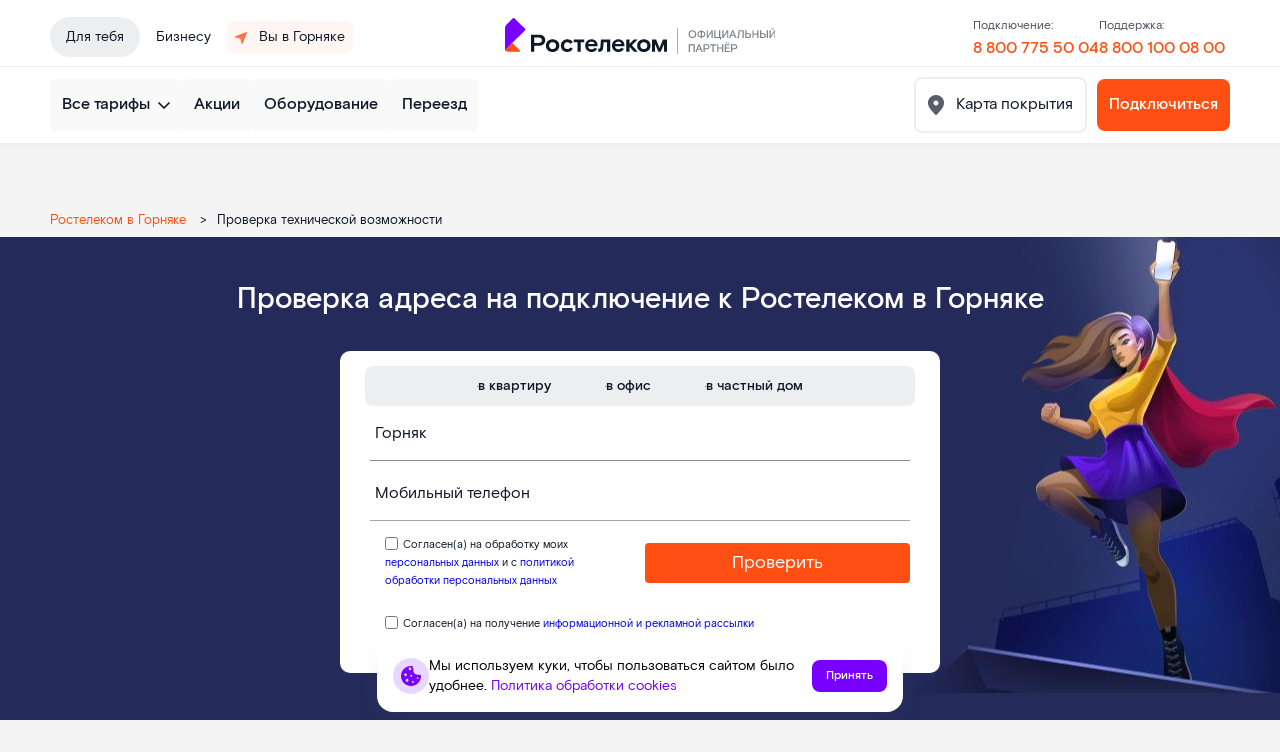

--- FILE ---
content_type: text/html; charset=utf-8
request_url: https://gornyak.rt-internet.ru/connect/adress
body_size: 72542
content:
<!doctype html><html lang="ru">
<head prefix="og: http://ogp.me/ns#">
<meta charset="UTF-8">
<meta name="format-detection" content="telephone=no">
<meta id="viewport" name="viewport" content="width=device-width,initial-scale=1.0,shrink-to-fit=no">
<title>Проверка подключения интернета и ТВ к Ростелеком по своему адресу в&nbsp;Горняке </title>
<meta name="referrer" content="unsafe-url">
<link rel="canonical" href="https://gornyak.rt-internet.ru/connect/adress">
<meta property="og:site_name" content="Ростелеком"><meta property="og:type" content="website">
<meta name="description" content="Проверить свой адрес ✒️ на техническую возможность подключения к Ростелеком в&amp;nbsp;Горняке . ✔️ Подключен ли Ваш дом к Ростелеком? ☑️ Проверить быстро и бесплатно с сайта!"><meta property="og:description" content="Проверить свой адрес ✒️ на техническую возможность подключения к Ростелеком в&amp;nbsp;Горняке . ✔️ Подключен ли Ваш дом к Ростелеком? ☑️ Проверить быстро и бесплатно с сайта!"><meta name="twitter:card" content="summary">
<meta property="og:title" content="Проверка подключения интернета и ТВ к Ростелеком по своему адресу в&amp;nbsp;Горняке ">
<meta property="og:url" content="https://gornyak.rt-internet.ru/connect/adress"><meta property="og:image" content="https://gornyak.rt-internet.ru/files/page/icon-250x250.png"><meta name="twitter:image:src" content="https://gornyak.rt-internet.ru/files/page/icon-250x250.png"><meta name="robots" content="all">
<link rel="shortcut icon" href="/files/page/d1favicon.ico">
<script>var cpviewportWidth=screen.width;if(window.innerWidth==screen.height){cpviewportWidth=screen.height;}if (window.innerWidth < 360) document.getElementById("viewport").content = "width=device-width,initial-scale="+(window.innerWidth/360)+",shrink-to-fit=no";window.addEventListener("orientationchange", function() {document.getElementById("viewport").content = "width=device-width,initial-scale=1.0,shrink-to-fit=no";if(cpviewportWidth==screen.height){cpviewportWidth=screen.width;}else{cpviewportWidth=screen.height;}if(cpviewportWidth<360) {document.getElementById("viewport").content = "width=device-width,initial-scale="+(cpviewportWidth/360)+",shrink-to-fit=no";setTimeout(function() {document.getElementById("viewport").content = "width=device-width,initial-scale=1.0,shrink-to-fit=no";document.getElementById("viewport").content = "width=device-width,initial-scale="+(cpviewportWidth/360)+",shrink-to-fit=no";}, 500);}});</script>
<style>html{min-height:100%;min-width:100%;-webkit-text-size-adjust:100%;-ms-text-size-adjust:100%;text-size-adjust:100%;}body{margin:0;-webkit-font-smoothing:antialiased}audio,canvas,progress,video{display:inline-block;vertical-align:baseline}input,textarea{text-align:inherit;}input,textarea,select,button,.bh1 h1,.bh2 h2,.bh3 h3,.bh4 h4{font-size:inherit;font-weight:inherit;letter-spacing:inherit;line-height:inherit}input:not([type="file"]),textarea,select,button{font-family:inherit}input[type="file"]{letter-spacing:normal;line-height:normal;font-weight:400}label{white-space:normal}.liItem{white-space:nowrap}input[type=checkbox],input[type=radio]{vertical-align:middle;margin:-3px 5px 0 0}audio:not([controls]){display:none;height:0}sub,sup{position:relative;font-size:75%;line-height:0;vertical-align:baseline}sup{top:-.5em}sub{bottom:-.25em}b,strong{font-weight:700}pre{overflow:auto}hr{height:0;-webkit-box-sizing:content-box;box-sizing:content-box;border:0;border-top:1px solid #eee}blockquote{margin:0 15px;border-left:2px solid #bbb;padding:0 15px;clear:both}.tb{border-collapse:collapse;border:0}.tb .td,form{padding:0;border:0}form{margin:0}.form100,.irz{width:100% !important;height:100% !important}p{padding:0;margin:0}h1,h2,h3,h4,h5,h6{margin:0;font-weight:inherit}img{border:0}.left{float:left}.right{float:right}.center{margin:0 auto}.link,.cursor,label,.phswipet{cursor:pointer}label{user-select:none}a{outline-style:none}a:hover{text-decoration:none}.formR input.input,.formR textarea{border:0;margin:0;padding:0 5px 0 5px;width:100%;height:100%;display:block}.formR button{display:block;margin:0;padding:0;cursor:pointer;background:none;border:none;text-align:center}.formR select{border:0;margin:0;width:100%;height:100%;display:block}select option{background-color:inherit;}.formR textarea{overflow:auto;resize:none}.formR .url{display:none}.line{width:100%;height:0;font-size:0;line-height:0;padding:0;top:50%;position:absolute;left:0}.lineV{width:0;font-size:0;padding:0;margin:0 auto;height:100%}.bl{vertical-align:top;display:inline-block}figcaption{overflow:hidden;margin:0;-webkit-box-sizing:border-box;box-sizing:border-box}.flipfront{overflow:hidden;opacity:0;transform:perspective(800px)rotateY(-180deg);backface-visibility:hidden;top:0;left:0;height:100%;width:100%;position:absolute;z-index:-1;transition:1.0s;-webkit-box-sizing:border-box;box-sizing:border-box}div{border-collapse:separate}.scroll1{overflow:auto}.scroll2{overflow-x:scroll;overflow-y:hidden;white-space:nowrap}.scroll3{overflow-y:scroll;overflow-x:hidden}.wh100{width:100%;height:100%}.owl-carousel{overflow:hidden;white-space:nowrap;}.h100{height:100%}.w100{width:100%}.smenu > .pop2,.smenu2 > .pop2{display:none;position:absolute;z-index:2000}.pop2{text-align:left}.irz,.smenu:hover > .pop2,.hover2 > .pop2{display:block}.links{text-decoration:none !important}.statbar,.virtuals,.droppable,.pgdiv,.tddiv,.relative,.wrapzoom3{position:relative}.wrapzoom3{width:100%;}.statbar{top:auto !important;left:auto !important;bottom:auto !important;right:auto !important}.fixbar,.fixbott{position:fixed !important;will-change:transform;height:0}.fixbar{top:0}.fixbott{bottom:0}.ascroll{position:absolute;z-index:-100;font-size:0}.ascroll span{position:absolute;top:0}.phidden{visibility:hidden;width:0;height:0.1px;overflow:hidden;opacity:0}.phidden2{display:none}.vdis{height:100%;position:relative}.virtuals{width:100%}.cpdimming{background:rgba(0,0,0,0.8);z-index:919;position:fixed;height:100%;width:100%;left:0;top:0}.droppable,.bgFixs,.vdis,.boxs,.bi,.formR button,.formR select,.formR input.input,.formR textarea{-webkit-box-sizing:border-box;box-sizing:border-box}.vdis,.droppable{height:100%;margin:0 auto}.bi{display:block;position:relative;height:100%}.bgFixs,.bgFixBody{overflow:hidden;top:0;left:0;width:100%}.bgFixs{margin:auto;position:absolute;z-index:-3;bottom:0;right:0}.bgFixBody{z-index:-100;height:100%;position:fixed;pointer-events:none}.bgVY1{position:absolute;top:0;left:0;width:100%;height:100%}.bgV0{position:absolute;width:100%;height:100%;z-index:0;top:0;left:0}.bgVY2{position:relative;padding-bottom:56.25%;max-width:100%;height:0}.bgVY2 .youtubef{position:absolute;top:0;left:0;width:100%;height:100%;opacity:0;transition:opacity .8s linear}.bgV1{overflow:hidden;position:absolute;width:100%;height:100%;left:0;top:0;pointer-events:none}.bgV2::-webkit-media-controls-play-button,.bgV2::-webkit-media-controls-start-playback-button{opacity:0;pointer-events:none;width:5px}.bgV2{position:absolute;top:50%;left:50%;min-width:100%;min-height:100%;width:auto;height:auto;-webkit-transform:translate(-50%,-50%);transform:translate(-50%,-50%);opacity:0;transition:opacity .8s linear}.bgV2.is-playing,.youtubef.is-playing{opacity:1}@supports(object-fit:cover){.bgV2{-webkit-transform:none;transform:none;top:0;left:0;width:100%;height:100%;object-fit:cover}}@supports (-ms-ime-align:auto){.bgV2{top:50%;left:50%;width:auto;height:auto;transform:translate(-50%, -50%);object-fit:none;}}.sUptop{top:0}.sUpbottom{bottom:0}.sUptop,.sUpbottom{position:fixed;width:100%;left:0;height:0;z-index:600}#sUpB{cursor:pointer;opacity:0;z-index:600}.hide2{display:none}.formR input[type="number"]{padding:5px}.parPerSel{text-decoration:none !important}.flip-clock-wrapper ul:first-child{margin-right:.1em}.flip-clock-wrapper .tDay .tcells,.flip-clock-wrapper .tHour .tcells,.flip-clock-wrapper .tMin .tcells,.flip-clock-wrapper .tSec .tcells{white-space:nowrap}.flip-clock-wrapper{user-select:none}.flip-clock-wrapper ul{list-style:none;position:relative;display:inline-block;margin:0;padding:0}.flip-clock-wrapper ul li{z-index:1;position:absolute;left:0;top:0;width:100%;height:100%}.flip-clock-wrapper ul li:first-child{z-index:2}.flip-clock-wrapper ul li.flipsizer{position:relative;z-index:-1;width:auto;height:auto;color:rgba(0,0,0,0)!important;text-shadow:none !important}.flip-clock-wrapper ul li span{display:block;height:100%;-webkit-perspective:200px;perspective:200px;margin:0 !important;overflow:visible !important;cursor:default !important}.flip-clock-wrapper ul li span div{z-index:1;position:absolute;left:0;width:100%;height:50%;overflow:hidden}.flip-clock-wrapper ul li span div .shadow{position:absolute;width:100%;height:100%;z-index:2}.flip-clock-wrapper div.up{top:0}.flip-clock-wrapper div.down{bottom:0}.flip-clock-wrapper ul li span div div.inn{position:absolute;left:0;z-index:1;height:200%;text-align:center;letter-spacing:normal}.flip-clock-wrapper ul li span div.up div.inn{top:0}.flip-clock-wrapper ul li span div.down div.inn{bottom:0}.flip-clock-wrapper td.dots{position:relative;vertical-align:top;width:1px}.flip-clock-wrapper div.dots{letter-spacing:1px;padding:0 .05em}.flip-clock-wrapper ul.play li.flip-clock-before{z-index:3}.flip-clock-wrapper ul li.flip-clock-active{z-index:5}@-webkit-keyframes asd{0%{z-index:2}20%{z-index:4}100%{z-index:4}}@keyframes asd{0%{z-index:2}20%{z-index:4}100%{z-index:4}}@-webkit-keyframes turn{0%{-webkit-transform:rotateX(90deg);opacity:1}100%{-webkit-transform:rotateX(0deg);opacity:1}}@keyframes turn{0%{transform:rotateX(90deg);opacity:1}100%{transform:rotateX(0deg);opacity:1}}@-webkit-keyframes turn2{0%{-webkit-transform:rotateX(0deg);opacity:1}100%{-webkit-transform:rotateX(-90deg);opacity:1}}@keyframes turn2{0%{transform:rotateX(0deg);opacity:1}100%{transform:rotateX(-90deg);opacity:1}}@-webkit-keyframes show-shadow{0%{opacity:0}100%{opacity:1}}@keyframes show-shadow{0%{opacity:0}100%{opacity:1}}@-webkit-keyframes hide-shadow{0%{opacity:1}100%{opacity:0}}@keyframes hide-shadow{0%{opacity:1}100%{opacity:0}}:focus{outline-color:transparent;outline-style:none;}input::-webkit-input-placeholder,textarea::-webkit-input-placeholder{opacity:1;-webkit-transition:opacity .5s;transition:opacity .5s;}input::-moz-placeholder,textarea::-moz-placeholder{opacity:1;-moz-transition:opacity .5s;transition:opacity .5s;}input:-ms-input-placeholder,textarea:-ms-input-placeholder{opacity:1;transition:opacity .5s;}input::placeholder,textarea::placeholder{opacity:1;transition:opacity .5s;}input:focus::-webkit-input-placeholder,textarea:focus::-webkit-input-placeholder{opacity:0;}input:focus::-moz-placeholder,textarea:focus::-moz-placeholder{opacity:0;}input:focus:-ms-input-placeholder,textarea:focus:-ms-input-placeholder{opacity:0;}input:focus::placeholder,textarea:focus::placeholder{opacity:0;}.invisible{visibility:hidden;}html,body{margin:0;}div[data-aload]{background-image:none !important;}.popupContent{z-index:921;position:fixed;top:0;left:0;left:0;top:0;right:0;bottom:0;overflow-y:auto;overflow-x:hidden;-webkit-overflow-scrolling:touch;}.popupContent .tddiv{display:-webkit-flex;display:flex;-webkit-align-items:center;align-items:center;min-height:100%;}.popupContent .tddiv::after{display:block;height:100vh;content:"";}html.mobile .popupContent .tddiv::after{height:calc(100vh + 1px);}.popupContent .tddiv .virtuals{position:relative !important}input[type="date"]::-webkit-clear-button,input[type="time"]::-webkit-clear-button{display:none;}input[type="date"]::-ms-clear,input[type="time"]::-ms-clear{display:none;}input[type="date"]::-webkit-inner-spin-button,input[type="time"]::-webkit-inner-spin-button{height:100%;}.screenreader{position:absolute !important;width:1px !important;height:1px !important;overflow:hidden !important;clip:rect(0 0 0 0) !important;}.grays,.graysi .bl,.graysv video{-webkit-filter:grayscale(100%);-ms-filter:grayscale(100%);filter:grayscale(100%);}.grays:hover,.graysi:hover .bl,.graysv.cpsound video,.graysv:hover video:not([data-mouseout]){-webkit-filter:none;-ms-filter:none;filter:none;}summary{outline:0;cursor:pointer;display:block;}summary::-webkit-details-marker{display:none;}summary::-moz-list-bullet{list-style-type:none;}summary::marker{display:none;}details{position:relative;display:block;}summary:before{display:flex;justify-content:center;align-items:center;position:absolute;min-width:1em;height:1em;}summary > .marker svg{width:100%;height:100%;}summary > .marker{position:absolute;}.tcenter{width:100%;}.tcenter > div{height:100.1%;display:-webkit-flex;display:flex;-webkit-align-items:center;align-items:center;-webkit-justify-content:center;justify-content:center;}figure{margin:0;}.mobile body{min-width:360px;}html,body{font-size:16px;line-height:1.5rem;font-weight:400;font-family:Basic;}h1,.bh1{font-size:2.625rem;line-height:2.75rem;font-weight:500;font-family:Basic;}h2,.bh2{font-size:2.625rem;line-height:2.75rem;font-weight:500;font-family:Basic;}h3,.bh3{font-size:28px;line-height:32px;font-weight:500;font-family:Basic;}h4,.bh4{font-size:28px;line-height:32px;font-weight:500;font-family:Basic;}body{background-color:rgb(244,244,245);}#b1432,.b1432{overflow:hidden;height:auto;width:100%;}#v1432{z-index:1;}#c_1432{display:-webkit-flex;display:flex;-webkit-flex-direction:row;flex-direction:row;-webkit-align-items:center;align-items:center;-webkit-align-content:center;align-content:center;-webkit-flex-wrap:wrap;flex-wrap:wrap;-webkit-justify-content:center;justify-content:center;padding:10px 10px 10px 10px;width:100%;}#b1432,.b1432{background-color:rgb(250,250,250);}#b1432{-webkit-animation-delay:10s;animation-delay:10s;}#i9576{width:50px;height:50px;margin:0;position:relative;z-index:2;vertical-align:top;display:inline-block;}#b9576{padding:0px 0px 0px 0px;line-height:0;font-size:0;}#b9576 .bl{width:100%;height:100%;object-fit:cover;}#i9576 a{color:rgb(0,0,0);}#b9576:hover a{text-decoration:none;}#b9576:hover{}#i17412{width:auto;height:auto;padding:0;margin:10px 10px 10px 10px;position:relative;z-index:2;vertical-align:top;display:inline-block;}#b17412{text-align:center;}#b17412{font-style:normal;text-decoration:none;color:rgb(255,255,255);padding:8px 30px 8px 30px;} #b17412 a{color:rgb(97,48,22);}#b17412:hover{text-decoration:none;}#i16300{width:100%;height:auto;margin:0;position:relative;z-index:2;vertical-align:top;display:none;}#b16300{font-size:30px;font-weight:500;line-height:38px;text-align:left;}#b16300{font-style:normal;text-decoration:none;color:rgb(16,24,40);padding:0px 0px 0px 0px;} #b16300 a{color:rgb(0,0,0);}#b16300:hover{text-decoration:none;}#i17483{width:100%;height:auto;margin:0;position:relative;z-index:2;vertical-align:top;display:inline-block;}#b17483{font-weight:500;text-align:center;}#b17483{font-style:normal;text-decoration:none;color:rgb(0,0,0);padding:0px 0px 24px 0px;} #b17483 a{color:rgb(97,48,22);}#b17483:hover{text-decoration:none;}#i12341{width:auto;height:auto;margin:0;position:relative;z-index:2;vertical-align:top;display:none;}#b12341{display:-webkit-flex;display:flex;-webkit-flex-direction:row;flex-direction:row;-webkit-align-items:center;align-items:center;-webkit-align-content:space-between;align-content:space-between;-webkit-flex-wrap:wrap;flex-wrap:wrap;-webkit-justify-content:flex-start;justify-content:flex-start;padding:0px 0px 0px 0px;}#b400,.b400{overflow:hidden;height:auto;width:100%;}#v400{z-index:1;}#c_400{display:-webkit-flex;display:flex;-webkit-flex-direction:row;flex-direction:row;-webkit-align-items:center;align-items:center;-webkit-align-content:center;align-content:center;-webkit-flex-wrap:wrap;flex-wrap:wrap;-webkit-justify-content:center;justify-content:center;padding:30px 10px 10px 10px;max-width:1480px;}#c_400{}#b400{}#i24997{width:100%;height:auto;margin:0;position:relative;z-index:2;vertical-align:top;display:inline-block;}#b24997{display:-webkit-flex;display:flex;-webkit-flex-direction:row;flex-direction:row;-webkit-align-items:center;align-items:center;-webkit-align-content:center;align-content:center;-webkit-flex-wrap:nowrap;flex-wrap:nowrap;-webkit-justify-content:space-between;justify-content:space-between;padding:0px 0px 0px 0px;}#i24998{width:auto;height:auto;margin:0;position:relative;z-index:2;vertical-align:top;display:inline-block;}#b24998{font-size:30px;font-weight:500;line-height:38px;text-align:center;}#b24998{font-style:normal;text-decoration:none;color:rgb(16,24,40);padding:0px 0px 0px 0px;} #b24998 a{color:rgb(0,0,0);}#b24998:hover{text-decoration:none;}#i25001{width:32px;height:32px;margin:0;position:relative;z-index:2;vertical-align:top;display:inline-block;}#b25001{text-align:center;}#b25001{font-style:normal;text-decoration:none;color:rgb(16,24,40);padding:0px 0px 0px 0px;transition:0.3s;background-color:rgb(237,238,240);border-radius:8px 8px 8px 8px;} #b25001 a{color:rgb(0,0,0);}#b25001:hover{text-decoration:none;background-color:rgba(237,238,240,0.5) !important;}#i25004{width:auto;height:auto;margin:0;position:relative;z-index:2;vertical-align:top;display:inline-block;}#b25004{font-size:30px;font-weight:500;line-height:38px;text-align:center;}#b25004{font-style:normal;text-decoration:none;color:rgb(16,24,40);padding:0px 0px 0px 0px;} #b25004 a{color:rgb(0,0,0);}#b25004:hover{text-decoration:none;}#i25005{width:32px;height:32px;margin:0;position:relative;z-index:2;vertical-align:top;display:inline-block;}#b25005{text-align:center;}#b25005{font-style:normal;text-decoration:none;color:rgb(16,24,40);padding:0px 0px 0px 0px;transition:0.3s;background-color:rgb(237,238,240);border-radius:8px 8px 8px 8px;} #b25005 a{color:rgb(0,0,0);}#b25005:hover{text-decoration:none;background-color:rgba(237,238,240,0.5) !important;}#b3704,.b3704{height:auto;min-height:100vh;width:75%;}#v3704{z-index:1;}#b3704{margin:0;float:right;}.bgFixc_3704,.bgFixedc_3704{left:auto;right:0;}#v3704:after{content:"";display:block;clear:both;visibility:hidden;line-height:0;height:0;}#c_3704{display:-webkit-flex;display:flex;-webkit-flex-direction:row;flex-direction:row;-webkit-align-items:flex-start;align-items:flex-start;-webkit-align-content:flex-start;align-content:flex-start;-webkit-flex-wrap:wrap;flex-wrap:wrap;-webkit-justify-content:flex-start;justify-content:flex-start;padding:0px 0px 0px 0px;min-height:100vh;}#c_3704{background-color:rgb(255,255,255);}#b3704{}#b450,.b450{overflow:hidden;height:auto;width:100%;}#v450{z-index:3;}#c_450{display:-webkit-flex;display:flex;-webkit-flex-direction:row;flex-direction:row;-webkit-align-items:flex-start;align-items:flex-start;-webkit-align-content:flex-start;align-content:flex-start;-webkit-flex-wrap:wrap;flex-wrap:wrap;-webkit-justify-content:center;justify-content:center;padding:60px 0px 0px 0px;width:100%;}#b450,.b450{}#i24631{width:100%;height:auto;min-height:104px;margin:0;position:relative;z-index:2;vertical-align:top;display:inline-block;}#b24631{display:-webkit-flex;display:flex;-webkit-flex-direction:row;flex-direction:row;-webkit-align-items:flex-start;align-items:flex-start;-webkit-align-content:flex-start;align-content:flex-start;-webkit-flex-wrap:wrap;flex-wrap:wrap;-webkit-justify-content:flex-start;justify-content:flex-start;padding:16px 16px 16px 16px;min-height:104px;background-color:rgb(244,244,245);border-radius:16px 16px 16px 16px;}#b1419,.b1419{overflow:hidden;height:auto;width:100%;}#v1419{z-index:1;}#c_1419{display:-webkit-flex;display:flex;-webkit-flex-direction:row;flex-direction:row;-webkit-align-items:center;align-items:center;-webkit-align-content:center;align-content:center;-webkit-flex-wrap:wrap;flex-wrap:wrap;-webkit-justify-content:center;justify-content:center;padding:10px 10px 10px 10px;max-width:1480px;}#c_1419{}#b1419{}#b538,.b538{overflow:hidden;height:auto;width:100%;}#v538{z-index:1;}#c_538{display:-webkit-flex;display:flex;-webkit-flex-direction:row;flex-direction:row;-webkit-align-items:center;align-items:center;-webkit-align-content:center;align-content:center;-webkit-flex-wrap:wrap;flex-wrap:wrap;-webkit-justify-content:center;justify-content:center;padding:10px 10px 10px 10px;width:100%;}#b538,.b538{background-color:rgb(250,250,250);}#b538{-webkit-animation-delay:10s;animation-delay:10s;}#b9555,.b9555{overflow:hidden;height:auto;width:100%;}#v9555{z-index:1;}#c_9555{display:-webkit-flex;display:flex;-webkit-flex-direction:row;flex-direction:row;-webkit-align-items:center;align-items:center;-webkit-align-content:center;align-content:center;-webkit-flex-wrap:wrap;flex-wrap:wrap;-webkit-justify-content:center;justify-content:center;padding:10px 10px 10px 10px;width:100%;max-width:1480px;}#b9555,.b9555{}#b9555{}#i10021{width:100%;height:auto;margin:0;position:relative;z-index:2;vertical-align:top;display:inline-block;}#b10021{font-size:13px;}#b10021{font-style:normal;text-decoration:none;color:rgb(16,24,40);padding:15px 10px 0px 10px;}#b10021 a{color:rgb(255,255,255);}#b10021:hover{text-decoration:none;}#i10022{width:100%;height:48px;margin:0;position:relative;z-index:2;vertical-align:top;display:inline-block;}#b10022{transition:0.5s;padding:12px 12px 12px 12px;border-radius:8px 8px 8px 8px;border-top:2px solid rgb(237,238,240);border-left:2px solid rgb(237,238,240);border-right:2px solid rgb(237,238,240);border-bottom:2px solid rgb(237,238,240);}#b10022 .field {font-style:normal;text-decoration:none;color:rgba(16,24,40,0.48);border-radius:4px 4px 4px 4px;}#b10022 .field::-moz-placeholder{color:rgba(16,24,40,0.48);}#b10022 .field::-webkit-input-placeholder{color:rgba(16,24,40,0.48);}#b10022 .field:-ms-input-placeholder{color:rgba(16,24,40,0.48);}#b10022 .placeholder{color:rgba(16,24,40,0.48);}#b10022:hover .field::-moz-placeholder{color:rgb(16,24,40);}#b10022:hover .field::-webkit-input-placeholder{color:rgb(16,24,40);}#b10022:hover .field:-ms-input-placeholder{color:rgb(16,24,40);}#b10022:hover .placeholder{color:rgb(16,24,40);}#b10022:hover .field {color:rgb(16,24,40);}#b10022:hover{text-decoration:none;border-top:2px solid rgb(165,159,159) !important;border-left:2px solid rgb(165,159,159) !important;border-right:2px solid rgb(165,159,159) !important;border-bottom:2px solid rgb(165,159,159) !important;}#i25013{width:auto;height:auto;margin:0;position:relative;z-index:2;vertical-align:top;display:inline-block;}#b25013{font-size:30px;font-weight:500;line-height:38px;text-align:center;}#b25013{font-style:normal;text-decoration:none;color:rgb(16,24,40);padding:0px 0px 0px 0px;} #b25013 a{color:rgb(0,0,0);}#b25013:hover{text-decoration:none;}#i25014{width:32px;height:32px;margin:0;position:relative;z-index:2;vertical-align:top;display:inline-block;}#b25014{text-align:center;}#b25014{font-style:normal;text-decoration:none;color:rgb(16,24,40);padding:0px 0px 0px 0px;transition:0.3s;background-color:rgb(237,238,240);border-radius:8px 8px 8px 8px;} #b25014 a{color:rgb(0,0,0);}#b25014:hover{text-decoration:none;background-color:rgba(237,238,240,0.5) !important;}#i17503{width:auto;height:auto;margin:0;position:relative;z-index:2;vertical-align:top;display:inline-block;}#b17503{font-size:14px;}#b17503 .liItem{display:inline-block;vertical-align:top;}#b17503{font-style:normal;text-decoration:none;text-align:left;padding:0px 0px 0px 0px;color:rgb(16,24,40);}#b17503:hover{text-decoration:none;}#i17487{width:auto;height:auto;margin:0;position:relative;z-index:2;vertical-align:top;display:inline-block;}#b17487{font-size:15px;}#b17487 .liItem{display:inline-block;vertical-align:top;}#b17487{font-style:normal;text-decoration:none;text-align:left;padding:0px 0px 0px 0px;color:rgb(16,24,40);}#b17487:hover{text-decoration:none;}#i17495{width:auto;height:auto;margin:0;position:relative;z-index:2;vertical-align:top;display:inline-block;}#b17495{font-size:15px;}#b17495 .liItem{display:inline-block;vertical-align:top;}#b17495{font-style:normal;text-decoration:none;text-align:left;padding:0px 0px 0px 0px;color:rgb(16,24,40);}#b17495:hover{text-decoration:none;}#i10006{width:100%;height:auto;margin:0;position:relative;z-index:2;vertical-align:top;display:none;}#b10006{font-size:35px;text-align:center;}#b10006{font-style:normal;text-decoration:none;color:rgb(0,0,0);padding:10px 10px 10px 10px;}#b10006 a{color:rgb(255,255,255);}#b10006:hover{text-decoration:none;}#i26340{width:46%;height:48px;margin:0;position:relative;z-index:2;vertical-align:top;display:inline-block;}#b26340{transition:0.5s;padding:12px 12px 12px 12px;border-radius:8px 8px 8px 8px;border-top:2px solid rgb(237,238,240);border-left:2px solid rgb(237,238,240);border-right:2px solid rgb(237,238,240);border-bottom:2px solid rgb(237,238,240);}#b26340 .field {font-style:normal;text-decoration:none;color:rgba(16,24,40,0.48);border-radius:4px 4px 4px 4px;}#b26340 .field::-moz-placeholder{color:rgba(16,24,40,0.48);}#b26340 .field::-webkit-input-placeholder{color:rgba(16,24,40,0.48);}#b26340 .field:-ms-input-placeholder{color:rgba(16,24,40,0.48);}#b26340 .placeholder{color:rgba(16,24,40,0.48);}#b26340:hover .field::-moz-placeholder{color:rgb(16,24,40);}#b26340:hover .field::-webkit-input-placeholder{color:rgb(16,24,40);}#b26340:hover .field:-ms-input-placeholder{color:rgb(16,24,40);}#b26340:hover .placeholder{color:rgb(16,24,40);}#b26340:hover .field {color:rgb(16,24,40);}#b26340:hover{text-decoration:none;}#i26336{width:60%;height:auto;min-height:528px;margin:0;position:relative;z-index:2;vertical-align:top;display:inline-block;}#b26336{display:-webkit-flex;display:flex;-webkit-flex-direction:row;flex-direction:row;-webkit-align-items:flex-start;align-items:flex-start;-webkit-align-content:flex-start;align-content:flex-start;-webkit-flex-wrap:wrap;flex-wrap:wrap;-webkit-justify-content:flex-start;justify-content:flex-start;padding:60px 60px 60px 60px;min-height:528px;}#i26337{width:40%;height:auto;margin:0;position:relative;z-index:2;vertical-align:top;display:inline-block;}#b26337{display:-webkit-flex;display:flex;-webkit-flex-direction:row;flex-direction:row;-webkit-align-items:stretch;align-items:stretch;-webkit-align-content:space-between;align-content:space-between;-webkit-flex-wrap:wrap;flex-wrap:wrap;-webkit-justify-content:flex-start;justify-content:flex-start;padding:60px 60px 60px 60px;background-color:rgb(249,249,250);border-radius:0px 40px 40px 0px;}#i18000{width:100%;height:auto;max-width:700px;min-height:250px;margin:0;position:relative;z-index:2;vertical-align:top;display:inline-block;}#b18000{display:-webkit-flex;display:flex;-webkit-flex-direction:row;flex-direction:row;-webkit-align-items:center;align-items:center;-webkit-align-content:center;align-content:center;-webkit-flex-wrap:wrap;flex-wrap:wrap;-webkit-justify-content:center;justify-content:center;padding:20px 0px 20px 0px;min-height:250px;background-color:rgb(255,255,255);border-radius:10px 10px 10px 10px;}#i18001{width:30px;height:30px;position:absolute;z-index:3;top:10px;right:10px;margin:auto auto;}#b18001{padding:0px 0px 0px 0px;line-height:0;font-size:0;}#b18001 .bl{width:100%;height:100%;object-fit:cover;}#i18001 a{color:rgb(0,0,0);}#b18001:hover a{text-decoration:none;}#b18001:hover{}#i25006{width:100%;height:auto;padding:5px 0px 5px 0px;margin:0;position:relative;z-index:2;vertical-align:top;display:inline-block;}#b25006{font-size:18px;text-align:center;}#b25006{font-style:normal;text-decoration:none;color:rgb(255,255,255);padding:4px 15px 4px 15px;transition:0.5s;background-color:rgb(255,130,24);} #b25006 a{color:rgb(97,48,22);}#b25006:hover{text-decoration:none;}#i17407{width:auto;height:auto;padding:0;margin:10px 10px 10px 10px;position:relative;z-index:2;vertical-align:top;display:inline-block;}#b17407{display:-webkit-flex;display:flex;-webkit-flex-direction:column;flex-direction:column;-webkit-align-items:center;align-items:center;-webkit-align-content:center;align-content:center;-webkit-flex-wrap:wrap;flex-wrap:wrap;-webkit-justify-content:flex-start;justify-content:flex-start;padding:10px 10px 10px 10px;}#i17404{width:auto;height:auto;padding:0;margin:10px 10px 10px 10px;position:relative;z-index:2;vertical-align:top;display:inline-block;}#b17404{display:-webkit-flex;display:flex;-webkit-flex-direction:column;flex-direction:column;-webkit-align-items:center;align-items:center;-webkit-align-content:center;align-content:center;-webkit-flex-wrap:wrap;flex-wrap:wrap;-webkit-justify-content:flex-start;justify-content:flex-start;padding:10px 10px 10px 10px;}#i17405{width:100%;height:auto;max-width:800px;padding:10px 0px 10px 0px;margin:0;position:relative;z-index:2;vertical-align:top;display:inline-block;}#b17405{text-align:center;}#b17405{font-style:normal;text-decoration:none;color:rgb(16,24,40);padding:10px 10px 10px 10px;} #b17405 a{color:rgb(119,0,255);}#b17405:hover{text-decoration:none;}#i9573{width:auto;height:auto;padding:0;margin:10px 10px 10px 10px;position:relative;z-index:2;vertical-align:top;display:inline-block;}#b9573{font-size:20px;text-align:center;}#b9573{font-style:normal;text-decoration:none;color:rgb(16,24,40);padding:10px 10px 10px 10px;} #b9573 a{color:rgb(0,0,0);}#b9573:hover{text-decoration:none;}#i9572{width:450px;height:300px;margin:0;position:relative;z-index:2;vertical-align:top;display:inline-block;}#b9572{display:-webkit-flex;display:flex;-webkit-flex-direction:row;flex-direction:row;-webkit-align-items:center;align-items:center;-webkit-align-content:center;align-content:center;-webkit-flex-wrap:wrap;flex-wrap:wrap;-webkit-justify-content:center;justify-content:center;padding:10px 10px 10px 10px;background-color:rgb(255,255,255);border-radius:10px 10px 10px 10px;}#i24635{width:100%;height:auto;max-width:300px;margin:0;position:relative;z-index:2;vertical-align:top;display:inline-block;}#b24635{padding:0px 0px 5px 0px;display:-webkit-flex;display:flex;-webkit-flex-direction:column;flex-direction:column;-webkit-align-items:flex-start;align-items:flex-start;-webkit-align-content:flex-start;align-content:flex-start;-webkit-flex-wrap:wrap;flex-wrap:wrap;-webkit-justify-content:flex-start;justify-content:flex-start;transition:0.5s;}#b23375,.b23375{overflow:hidden;height:auto;width:100%;}#v23375{z-index:1;}#pgc_23375{display:none;}#c_23375{display:-webkit-flex;display:flex;-webkit-flex-direction:row;flex-direction:row;-webkit-align-items:center;align-items:center;-webkit-align-content:center;align-content:center;-webkit-flex-wrap:wrap;flex-wrap:wrap;-webkit-justify-content:center;justify-content:center;padding:0px 0px 0px 0px;width:100%;max-width:1480px;}#b23375,.b23375{}#b9567,.b9567{overflow:hidden;height:auto;width:100%;}#v9567{z-index:1;}#c_9567{display:-webkit-flex;display:flex;-webkit-flex-direction:row;flex-direction:row;-webkit-align-items:center;align-items:center;-webkit-align-content:center;align-content:center;-webkit-flex-wrap:wrap;flex-wrap:wrap;-webkit-justify-content:center;justify-content:center;padding:10px 10px 10px 10px;width:100%;}#b9567,.b9567{background-color:rgb(250,250,250);}#b9567{-webkit-animation-delay:10s;animation-delay:10s;}#i10004{width:100%;height:auto;max-width:600px;padding:0px 0px 10px 0px;margin:0;position:relative;z-index:2;vertical-align:top;display:inline-block;}#b10004{display:-webkit-flex;display:flex;-webkit-flex-direction:row;flex-direction:row;-webkit-align-items:center;align-items:center;-webkit-align-content:center;align-content:center;-webkit-flex-wrap:wrap;flex-wrap:wrap;-webkit-justify-content:center;justify-content:center;padding:24px 24px 24px 24px;background-color:rgb(255,255,255);border-radius:10px 10px 10px 10px;}#i10005{width:100%;height:auto;margin:0;position:relative;z-index:2;vertical-align:top;display:inline-block;}#b10005{display:-webkit-flex;display:flex;-webkit-flex-direction:row;flex-direction:row;-webkit-align-items:center;align-items:center;-webkit-align-content:flex-start;align-content:flex-start;-webkit-flex-wrap:wrap;flex-wrap:wrap;-webkit-justify-content:flex-start;justify-content:flex-start;padding:0px 0px 0px 0px;}#i17411{width:100%;height:auto;max-width:800px;padding:10px 10px 10px 10px;margin:0;position:relative;z-index:2;vertical-align:top;display:inline-block;}#b17411{font-style:normal;text-decoration:none;color:rgb(16,24,40);padding:10px 10px 10px 10px;} #b17411 a{color:rgb(119,0,255);}#b17411:hover{text-decoration:none;}#i26349{width:50%;height:0px;margin:0;position:relative;z-index:2;vertical-align:top;display:inline-block;}#b26349{font-style:normal;text-decoration:none;color:rgb(16,24,40);padding:0px 0px 0px 0px;}#b26349 a{color:rgb(97,48,22);}#b26349:hover{text-decoration:none;}#i26351{width:100%;height:auto;margin:0;position:relative;z-index:2;vertical-align:top;display:inline-block;}#b26351{color:rgb(16,24,40);font-style:normal;text-decoration:none;padding:0px 0px 24px 0px;}#b26351:hover{text-decoration:none;}#i26352{width:100%;height:16px;margin:0;position:relative;z-index:2;vertical-align:top;display:inline-block;}#b26352{}#i26353{width:100%;height:auto;margin:0;position:relative;z-index:2;vertical-align:top;display:inline-block;}#b26353{font-size:18px;line-height:26px;}#b26353{display:-webkit-flex;display:flex;-webkit-flex-direction:row;flex-direction:row;-webkit-align-items:flex-start;align-items:flex-start;-webkit-align-content:flex-start;align-content:flex-start;-webkit-flex-wrap:wrap;flex-wrap:wrap;-webkit-justify-content:flex-start;justify-content:flex-start;padding:0px 0px 0px 0px;}#i26360{width:64px;height:64px;margin:0;position:relative;z-index:2;vertical-align:top;display:inline-block;}#b26360{padding:0px 0px 0px 0px;line-height:0;font-size:0;}#b26360 .bl{width:100%;height:100%;object-fit:cover;}#i26360 a{color:rgb(97,48,22);}#b26360:hover a{text-decoration:none;}#b26360:hover{}#i25009{width:100%;height:auto;padding:5px 0px 5px 0px;margin:0;position:relative;z-index:2;vertical-align:top;display:inline-block;}#b25009{font-size:18px;text-align:center;}#b25009{font-style:normal;text-decoration:none;color:rgb(255,255,255);padding:4px 15px 4px 15px;transition:0.5s;background-color:rgb(255,130,24);} #b25009 a{color:rgb(97,48,22);}#b25009:hover{text-decoration:none;}#i24987{width:auto;height:auto;margin:0;position:relative;z-index:2;vertical-align:top;display:inline-block;}#b24987{font-style:normal;text-decoration:none;color:rgb(16,24,40);padding:0px 0px 0px 0px;} #b24987 a{color:rgb(16,24,40);}#b24987:hover{text-decoration:none;}#i24984{width:auto;height:auto;margin:0;position:relative;z-index:2;vertical-align:top;display:inline-block;}#b24984{font-style:normal;text-decoration:none;color:rgb(16,24,40);padding:0px 0px 0px 0px;}#b24984:hover{text-decoration:none;color:rgb(141,0,255) !important;}#i24983{width:auto;height:auto;margin:0;position:relative;z-index:2;vertical-align:top;display:inline-block;}#b24983{font-style:normal;text-decoration:none;color:rgb(16,24,40);padding:0px 0px 0px 0px;}#b24983:hover{text-decoration:none;color:rgb(141,0,255) !important;}#i24982{width:auto;height:auto;margin:0;position:relative;z-index:2;vertical-align:top;display:inline-block;}#b24982{font-style:normal;text-decoration:none;color:rgb(16,24,40);padding:0px 0px 0px 0px;}#b24982:hover{text-decoration:none;color:rgb(141,0,255) !important;}#i24985{width:auto;height:auto;margin:0;position:relative;z-index:2;vertical-align:top;display:inline-block;}#b24985{font-style:normal;text-decoration:none;color:rgb(16,24,40);padding:0px 0px 0px 0px;}#b24985:hover{text-decoration:none;color:rgb(141,0,255) !important;}#i24986{width:100%;height:auto;margin:0;position:relative;z-index:2;vertical-align:top;display:inline-block;}#b24986{font-size:15px;}#b24986{display:-webkit-flex;display:flex;-webkit-flex-direction:row;flex-direction:row;-webkit-align-items:flex-start;align-items:flex-start;-webkit-align-content:flex-start;align-content:flex-start;-webkit-flex-wrap:wrap;flex-wrap:wrap;-webkit-justify-content:flex-start;justify-content:flex-start;padding:24px 0px 0px 0px;}#i24977{width:auto;height:auto;margin:0;position:relative;z-index:2;vertical-align:top;display:inline-block;}#b24977{font-style:normal;text-decoration:none;color:rgb(16,24,40);padding:0px 0px 0px 0px;}#b24977:hover{text-decoration:none;color:rgb(141,0,255) !important;}#i24978{width:auto;height:auto;margin:0;position:relative;z-index:2;vertical-align:top;display:inline-block;}#b24978{font-style:normal;text-decoration:none;color:rgb(16,24,40);padding:0px 0px 0px 0px;}#b24978:hover{text-decoration:none;color:rgb(141,0,255) !important;}#i24973{width:auto;height:auto;margin:0;position:relative;z-index:2;vertical-align:top;display:inline-block;}#b24973{font-style:normal;text-decoration:none;color:rgb(16,24,40);padding:0px 0px 0px 0px;}#b24973:hover{text-decoration:none;color:rgb(141,0,255) !important;}#i24974{width:auto;height:auto;margin:0;position:relative;z-index:2;vertical-align:top;display:inline-block;}#b24974{font-style:normal;text-decoration:none;color:rgb(16,24,40);padding:0px 0px 0px 0px;}#b24974:hover{text-decoration:none;color:rgb(141,0,255) !important;}#i24975{width:auto;height:auto;margin:0;position:relative;z-index:2;vertical-align:top;display:inline-block;}#b24975{font-style:normal;text-decoration:none;color:rgb(16,24,40);padding:0px 0px 0px 0px;}#b24975:hover{text-decoration:none;color:rgb(141,0,255) !important;}#i24976{width:auto;height:auto;margin:0;position:relative;z-index:2;vertical-align:top;display:inline-block;}#b24976{font-size:14px;line-height:20px;}#b24976{padding:0px 0px 0px 0px;display:-webkit-flex;display:flex;-webkit-flex-direction:column;flex-direction:column;-webkit-align-items:flex-start;align-items:flex-start;-webkit-align-content:flex-start;align-content:flex-start;-webkit-flex-wrap:nowrap;flex-wrap:nowrap;-webkit-justify-content:flex-start;justify-content:flex-start;}#i24967{width:auto;height:auto;margin:0;position:relative;z-index:2;vertical-align:top;display:inline-block;}#b24967{font-style:normal;text-decoration:none;color:rgb(16,24,40);padding:0px 0px 0px 0px;}#b24967:hover{text-decoration:none;color:rgb(141,0,255) !important;}#i24968{width:auto;height:auto;margin:0;position:relative;z-index:2;vertical-align:top;display:inline-block;}#b24968{font-style:normal;text-decoration:none;color:rgb(16,24,40);padding:0px 0px 0px 0px;}#b24968:hover{text-decoration:none;color:rgb(141,0,255) !important;}#i24948{width:auto;height:auto;margin:0;position:relative;z-index:2;vertical-align:top;display:inline-block;}#b24948{font-style:normal;text-decoration:none;color:rgb(16,24,40);padding:0px 0px 0px 0px;}#b24948:hover{text-decoration:none;color:rgb(141,0,255) !important;}#i24949{width:auto;height:auto;margin:0;position:relative;z-index:2;vertical-align:top;display:inline-block;}#b24949{font-style:normal;text-decoration:none;color:rgb(16,24,40);padding:0px 0px 0px 0px;}#b24949:hover{text-decoration:none;color:rgb(141,0,255) !important;}#i24947{width:auto;height:auto;margin:0;position:relative;z-index:2;vertical-align:top;display:inline-block;}#b24947{font-size:14px;line-height:20px;}#b24947{padding:0px 0px 0px 0px;display:-webkit-flex;display:flex;-webkit-flex-direction:column;flex-direction:column;-webkit-align-items:flex-start;align-items:flex-start;-webkit-align-content:flex-start;align-content:flex-start;-webkit-flex-wrap:nowrap;flex-wrap:nowrap;-webkit-justify-content:flex-start;justify-content:flex-start;}#i25238{width:auto;height:auto;margin:0;position:relative;z-index:2;vertical-align:top;display:none;}#b25238{font-weight:500;}#b25238{font-style:normal;text-decoration:none;color:rgb(76,82,94);padding:0px 0px 0px 0px;} #b25238 a{color:rgb(255,79,18);}#b25238:hover{text-decoration:none;}#i24946{width:100%;height:auto;margin:0;position:relative;z-index:2;vertical-align:top;display:inline-block;}#b24946{display:-webkit-flex;display:flex;-webkit-flex-direction:row;flex-direction:row;-webkit-align-items:flex-start;align-items:flex-start;-webkit-align-content:flex-start;align-content:flex-start;-webkit-flex-wrap:wrap;flex-wrap:wrap;-webkit-justify-content:space-between;justify-content:space-between;padding:30px 0px 0px 0px;}#b24945,.b24945{overflow:hidden;height:auto;width:100%;}#v24945{z-index:1;}#c_24945{display:-webkit-flex;display:flex;-webkit-flex-direction:row;flex-direction:row;-webkit-align-items:center;align-items:center;-webkit-align-content:center;align-content:center;-webkit-flex-wrap:wrap;flex-wrap:wrap;-webkit-justify-content:center;justify-content:center;padding:40px 0px 40px 0px;width:100%;}#b24945,.b24945{background-color:rgb(255,255,255);}#i26371{width:100%;height:20px;margin:0;position:relative;z-index:2;vertical-align:top;display:inline-block;}#b26371{}#i24955{width:auto;height:auto;margin:0;position:relative;z-index:2;vertical-align:top;display:inline-block;}#b24955{font-style:normal;text-decoration:none;color:rgb(16,24,40);padding:0px 0px 0px 0px;}#b24955:hover{text-decoration:none;color:rgb(141,0,255) !important;}#i24956{width:auto;height:auto;margin:0;position:relative;z-index:2;vertical-align:top;display:inline-block;}#b24956{font-style:normal;text-decoration:none;color:rgb(16,24,40);padding:0px 0px 0px 0px;}#b24956:hover{text-decoration:none;color:rgb(141,0,255) !important;}#i24951{width:auto;height:auto;margin:0;position:relative;z-index:2;vertical-align:top;display:inline-block;}#b24951{font-style:normal;text-decoration:none;color:rgb(16,24,40);padding:0px 0px 0px 0px;}#b24951:hover{text-decoration:none;color:rgb(141,0,255) !important;}#i24952{width:auto;height:auto;margin:0;position:relative;z-index:2;vertical-align:top;display:inline-block;}#b24952{font-style:normal;text-decoration:none;color:rgb(16,24,40);padding:0px 0px 0px 0px;}#b24952:hover{text-decoration:none;color:rgb(141,0,255) !important;}#i24954{width:auto;height:auto;margin:0;position:relative;z-index:2;vertical-align:top;display:inline-block;}#b24954{font-size:14px;line-height:20px;}#b24954{padding:0px 0px 0px 0px;display:-webkit-flex;display:flex;-webkit-flex-direction:column;flex-direction:column;-webkit-align-items:flex-start;align-items:flex-start;-webkit-align-content:flex-start;align-content:flex-start;-webkit-flex-wrap:nowrap;flex-wrap:nowrap;-webkit-justify-content:flex-start;justify-content:flex-start;}#i26344{width:auto;height:auto;margin:0;position:relative;z-index:2;vertical-align:top;display:inline-block;}#b26344{text-align:center;}#b26344{width:100%;font-style:normal;text-decoration:none;padding:12px 12px 12px 12px;color:rgb(255,255,255);background-color:rgb(255,79,18);border-radius:8px 8px 8px 8px;}#b26344:hover{text-decoration:none;}#i26345{width:100%;height:auto;margin:0;position:relative;z-index:2;vertical-align:top;display:inline-block;}#b26345{font-size:12px;line-height:16px;}#b26345{font-style:normal;text-decoration:none;padding:10px 0px 5px 2px;color:rgb(16,24,40);}#b26345:hover{text-decoration:none;}#i24953{width:auto;height:auto;margin:0;position:relative;z-index:2;vertical-align:top;display:inline-block;}#b24953{font-style:normal;text-decoration:none;color:rgb(16,24,40);padding:0px 0px 0px 0px;}#b24953:hover{text-decoration:none;color:rgb(141,0,255) !important;}#i26343{width:46%;height:48px;margin:0;position:relative;z-index:2;vertical-align:top;display:inline-block;}#b26343{transition:0.5s;padding:12px 12px 12px 12px;border-radius:8px 8px 8px 8px;border-top:2px solid rgb(237,238,240);border-left:2px solid rgb(237,238,240);border-right:2px solid rgb(237,238,240);border-bottom:2px solid rgb(237,238,240);}#b26343 .field {font-style:normal;text-decoration:none;color:rgba(16,24,40,0.48);border-radius:4px 4px 4px 4px;}#b26343 .field::-moz-placeholder{color:rgba(16,24,40,0.48);}#b26343 .field::-webkit-input-placeholder{color:rgba(16,24,40,0.48);}#b26343 .field:-ms-input-placeholder{color:rgba(16,24,40,0.48);}#b26343 .placeholder{color:rgba(16,24,40,0.48);}#b26343:hover .field::-moz-placeholder{color:rgb(16,24,40);}#b26343:hover .field::-webkit-input-placeholder{color:rgb(16,24,40);}#b26343:hover .field:-ms-input-placeholder{color:rgb(16,24,40);}#b26343:hover .placeholder{color:rgb(16,24,40);}#b26343:hover .field {color:rgb(16,24,40);}#b26343:hover{text-decoration:none;}#i24995{width:auto;height:auto;margin:0;position:relative;z-index:2;vertical-align:top;display:inline-block;}#b24995{font-weight:500;}#b24995{font-style:normal;text-decoration:none;color:rgb(16,24,40);padding:14px 12px 14px 12px;background-color:rgb(249,249,250);border-radius:5px 5px 5px 5px;}#b24995:hover{text-decoration:none;color:rgb(255,79,18) !important;}#i24993{width:auto;height:auto;margin:0;position:relative;z-index:2;vertical-align:top;display:inline-block;}#b24993{font-weight:500;}#b24993{font-style:normal;text-decoration:none;color:rgb(16,24,40);padding:14px 12px 14px 12px;background-color:rgb(249,249,250);border-radius:5px 5px 5px 5px;}#b24993:hover{text-decoration:none;color:rgb(255,79,18) !important;}#i24994{width:auto;height:auto;margin:0;position:relative;z-index:2;vertical-align:top;display:inline-block;}#b24994{font-weight:500;}#b24994{font-style:normal;text-decoration:none;color:rgb(16,24,40);padding:14px 12px 14px 12px;background-color:rgb(249,249,250);border-radius:5px 5px 5px 5px;}#b24994:hover{text-decoration:none;color:rgb(255,79,18) !important;}#i26350{width:100%;height:16px;margin:0;position:relative;z-index:2;vertical-align:top;display:inline-block;}#b26350{}#i22915{width:100%;height:auto;margin:0;position:relative;z-index:2;vertical-align:top;display:inline-block;}#b22915{font-size:12px;line-height:16px;}#b22915{font-style:normal;text-decoration:none;padding:5px 0px 5px 2px;color:rgb(76,82,94);}#b22915:hover{text-decoration:none;}#b26332,.b26332{overflow:hidden;height:auto;width:100%;}#v26332{z-index:1;}#c_26332{display:-webkit-flex;display:flex;-webkit-flex-direction:row;flex-direction:row;-webkit-align-items:center;align-items:center;-webkit-align-content:center;align-content:center;-webkit-flex-wrap:wrap;flex-wrap:wrap;-webkit-justify-content:center;justify-content:center;padding:100px 0px 100px 0px;width:100%;}#b26332,.b26332{background-color:rgb(244,244,245);}#i26364{width:80%;height:auto;margin:0;position:relative;z-index:2;vertical-align:top;display:inline-block;}#b26364{font-style:normal;text-decoration:none;color:rgb(16,24,40);padding:0px 0px 0px 0px;} #b26364 a{color:rgb(16,23,42);}#b26364:hover{text-decoration:none;}#i26363{width:64px;height:64px;margin:0;position:relative;z-index:2;vertical-align:top;display:inline-block;}#b26363{padding:0px 0px 0px 0px;line-height:0;font-size:0;}#b26363 .bl{width:100%;height:100%;object-fit:cover;}#i26363 a{color:rgb(97,48,22);}#b26363:hover a{text-decoration:none;}#b26363:hover{}#i26362{width:100%;height:auto;margin:0;position:relative;z-index:2;vertical-align:top;display:inline-block;}#b26362{display:-webkit-flex;display:flex;-webkit-flex-direction:row;flex-direction:row;-webkit-align-items:center;align-items:center;-webkit-align-content:center;align-content:center;-webkit-flex-wrap:nowrap;flex-wrap:nowrap;-webkit-justify-content:flex-start;justify-content:flex-start;padding:0px 0px 0px 0px;}#i26361{width:80%;height:auto;margin:0;position:relative;z-index:2;vertical-align:top;display:inline-block;}#b26361{font-style:normal;text-decoration:none;color:rgb(16,24,40);padding:0px 0px 0px 0px;} #b26361 a{color:rgb(16,23,42);}#b26361:hover{text-decoration:none;}#i26359{width:100%;height:auto;margin:0;position:relative;z-index:2;vertical-align:top;display:inline-block;}#b26359{display:-webkit-flex;display:flex;-webkit-flex-direction:row;flex-direction:row;-webkit-align-items:center;align-items:center;-webkit-align-content:center;align-content:center;-webkit-flex-wrap:nowrap;flex-wrap:nowrap;-webkit-justify-content:flex-start;justify-content:flex-start;padding:0px 0px 0px 0px;}#i26356{width:100%;height:auto;margin:0;position:relative;z-index:2;vertical-align:top;display:inline-block;}#b26356{display:-webkit-flex;display:flex;-webkit-flex-direction:row;flex-direction:row;-webkit-align-items:center;align-items:center;-webkit-align-content:center;align-content:center;-webkit-flex-wrap:nowrap;flex-wrap:nowrap;-webkit-justify-content:flex-start;justify-content:flex-start;padding:0px 0px 0px 0px;}#i26357{width:64px;height:64px;margin:0;position:relative;z-index:2;vertical-align:top;display:inline-block;}#b26357{padding:0px 0px 0px 0px;line-height:0;font-size:0;}#b26357 .bl{width:100%;height:100%;object-fit:cover;}#i26357 a{color:rgb(97,48,22);}#b26357:hover a{text-decoration:none;}#b26357:hover{}#i26358{width:80%;height:auto;margin:0;position:relative;z-index:2;vertical-align:top;display:inline-block;}#b26358{font-style:normal;text-decoration:none;color:rgb(16,24,40);padding:0px 0px 0px 0px;} #b26358 a{color:rgb(16,23,42);}#b26358:hover{text-decoration:none;}#i26365{width:100%;height:auto;margin:0;position:relative;z-index:2;vertical-align:top;display:inline-block;}#b26365{display:-webkit-flex;display:flex;-webkit-flex-direction:row;flex-direction:row;-webkit-align-items:center;align-items:center;-webkit-align-content:center;align-content:center;-webkit-flex-wrap:nowrap;flex-wrap:nowrap;-webkit-justify-content:flex-start;justify-content:flex-start;padding:0px 0px 0px 0px;}#i26347{width:96.62%;height:auto;margin:0;position:relative;z-index:2;vertical-align:top;display:inline-block;}#b26347{color:rgb(16,24,40);font-style:normal;text-decoration:none;padding:0px 0px 24px 0px;}#b26347:hover{text-decoration:none;}#i22917{width:100%;height:auto;margin:0;position:relative;z-index:2;vertical-align:top;display:inline-block;}#b22917{font-size:10px;line-height:16px;}#b22917{font-style:normal;text-decoration:none;padding:5px 0px 5px 2px;color:rgb(16,24,40);}#b22917:hover{text-decoration:none;}#i24992{width:auto;height:auto;margin:0;position:relative;z-index:2;vertical-align:top;display:inline-block;}#b24992{font-size:16px;font-weight:500;line-height:24px;}#b24992{padding:0px 5px 0px 0px;display:-webkit-flex;display:flex;-webkit-flex-direction:row;flex-direction:row;-webkit-align-items:center;align-items:center;-webkit-align-content:center;align-content:center;-webkit-flex-wrap:wrap;flex-wrap:wrap;-webkit-justify-content:flex-start;justify-content:flex-start;}#i24966{width:auto;height:auto;margin:0;position:relative;z-index:2;vertical-align:top;display:inline-block;}#b24966{font-size:14px;line-height:20px;}#b24966{padding:0px 0px 0px 0px;display:-webkit-flex;display:flex;-webkit-flex-direction:column;flex-direction:column;-webkit-align-items:flex-start;align-items:flex-start;-webkit-align-content:flex-start;align-content:flex-start;-webkit-flex-wrap:nowrap;flex-wrap:nowrap;-webkit-justify-content:flex-start;justify-content:flex-start;}#i24964{width:auto;height:auto;margin:0;position:relative;z-index:2;vertical-align:top;display:inline-block;}#b24964{font-weight:500;}#b24964{font-style:normal;text-decoration:none;color:rgb(16,24,40);padding:0px 0px 0px 0px;}#b24964:hover{text-decoration:none;color:rgb(141,0,255) !important;}#i24965{width:auto;height:auto;margin:0;position:relative;z-index:2;vertical-align:top;display:inline-block;}#b24965{font-weight:400;}#b24965{font-style:normal;text-decoration:none;color:rgb(16,24,40);padding:0px 0px 0px 0px;}#b24965:hover{text-decoration:none;color:rgb(141,0,255) !important;}#i25008{width:auto;height:auto;padding:0;margin:5px 0px 5px 0px;position:relative;z-index:2;vertical-align:top;display:inline-block;}#b25008{font-weight:500;}#b25008{font-style:normal;text-decoration:none;color:rgb(0,0,0);padding:0px 0px 0px 0px;} #b25008 a{color:rgb(97,48,22);}#b25008:hover{text-decoration:none;}#i24642{width:25px;height:25px;position:absolute;z-index:5;top:5px;right:5px;margin:auto auto;}#b24642{padding:0px 0px 0px 0px;line-height:0;font-size:0;}#b24642 .bl{width:100%;height:100%;object-fit:cover;}#i24642 a{color:rgb(0,0,0);}#b24642:hover a{text-decoration:none;}#b24642:hover{}#i24634{width:100%;height:auto;padding:0px 10px 10px 0px;margin:0;position:relative;z-index:2;vertical-align:top;display:inline-block;}#b24634{font-size:18px;font-weight:500;line-height:20px;}#b24634{font-style:normal;text-decoration:none;color:rgb(16,24,40);padding:0px 0px 4px 0px;} #b24634 a{color:rgb(255,255,255);}#b24634:hover{text-decoration:none;}#i24633{width:100%;height:auto;min-height:104px;margin:0;position:relative;z-index:2;vertical-align:top;display:inline-block;}#b24633{display:-webkit-flex;display:flex;-webkit-flex-direction:row;flex-direction:row;-webkit-align-items:flex-start;align-items:flex-start;-webkit-align-content:flex-start;align-content:flex-start;-webkit-flex-wrap:wrap;flex-wrap:wrap;-webkit-justify-content:flex-start;justify-content:flex-start;padding:16px 16px 16px 16px;min-height:104px;background-color:rgb(244,244,245);border-radius:16px 16px 16px 16px;}#i24632{width:100%;height:auto;padding:0px 10px 10px 0px;margin:0;position:relative;z-index:2;vertical-align:top;display:inline-block;}#b24632{font-size:18px;font-weight:500;line-height:20px;}#b24632{font-style:normal;text-decoration:none;color:rgb(16,24,40);padding:0px 0px 4px 0px;} #b24632 a{color:rgb(255,255,255);}#b24632:hover{text-decoration:none;}#i24636{width:100%;height:auto;margin:0;position:relative;z-index:2;vertical-align:top;display:inline-block;}#b24636{font-style:normal;text-decoration:none;color:rgb(16,24,40);padding:0px 0px 8px 0px;transition:0.5s;}#b24636.msel,#b24636:hover{text-decoration:none;color:rgb(255,79,18) !important;}#i24639{width:100%;height:auto;margin:0;position:relative;z-index:2;vertical-align:top;display:inline-block;}#b24639{font-style:normal;text-decoration:none;color:rgb(16,24,40);padding:0px 0px 8px 0px;transition:0.5s;}#b24639.msel,#b24639:hover{text-decoration:none;color:rgb(255,79,18) !important;}#i24638{width:100%;height:auto;margin:0;position:relative;z-index:2;vertical-align:top;display:inline-block;}#b24638{font-style:normal;text-decoration:none;color:rgb(16,24,40);padding:0px 0px 8px 0px;transition:0.5s;}#b24638.msel,#b24638:hover{text-decoration:none;color:rgb(255,79,18) !important;}#i24640{width:100%;height:auto;margin:0;position:relative;z-index:2;vertical-align:top;display:inline-block;}#b24640{font-style:normal;text-decoration:none;color:rgb(16,24,40);padding:0px 0px 8px 0px;transition:0.5s;}#b24640.msel,#b24640:hover{text-decoration:none;color:rgb(255,79,18) !important;}#i9738{width:330px;height:auto;padding:0;margin:10px 10px 10px 10px;position:relative;z-index:2;vertical-align:top;display:inline-block;}#b9738{font-size:20px;text-align:center;}#b9738{font-style:normal;text-decoration:none;color:rgb(255,255,255);padding:15px 20px 15px 20px;background-color:rgb(255,130,24);border-radius:10px 10px 10px 10px;border-top:1px solid rgb(103,189,221);border-left:1px solid rgb(103,189,221);border-right:1px solid rgb(103,189,221);border-bottom:1px solid rgb(103,189,221);} #b9738 a{color:rgb(255,255,255);}#b9738:hover{text-decoration:none;}#i9739{width:330px;height:auto;padding:0;margin:10px 10px 10px 10px;position:relative;z-index:2;vertical-align:top;display:inline-block;}#b9739{font-size:20px;text-align:center;}#b9739{font-style:normal;text-decoration:none;color:rgb(255,255,255);padding:15px 20px 15px 20px;background-color:rgb(255,130,24);border-radius:10px 10px 10px 10px;border-top:1px solid rgb(103,189,221);border-left:1px solid rgb(103,189,221);border-right:1px solid rgb(103,189,221);border-bottom:1px solid rgb(103,189,221);} #b9739 a{color:rgb(255,255,255);}#b9739:hover{text-decoration:none;}#i17489{width:100%;height:auto;margin:0;position:relative;z-index:2;vertical-align:top;display:none;}#b17489{display:-webkit-flex;display:flex;-webkit-flex-direction:row;flex-direction:row;-webkit-align-items:center;align-items:center;-webkit-align-content:flex-start;align-content:flex-start;-webkit-flex-wrap:wrap;flex-wrap:wrap;-webkit-justify-content:center;justify-content:center;padding:0px 30px 0px 30px;}#i12343{width:5px;height:30px;margin:0;position:relative;z-index:2;vertical-align:top;display:inline-block;}#b12343{line-height:0;}#l12343{border-left:1px solid rgb(123,147,155);}#i12344{width:auto;height:auto;margin:0;position:relative;z-index:2;vertical-align:top;display:inline-block;}#b12344{font-size:12px;line-height:1;}#b12344{font-style:normal;text-decoration:none;color:rgb(147,147,148);padding:0px 0px 0px 0px;} #b12344 a{color:rgb(0,0,0);}#b12344:hover{text-decoration:none;}#i26341{width:30%;height:48px;margin:0;position:relative;z-index:2;vertical-align:top;display:inline-block;}#b26341{transition:0.5s;padding:12px 12px 12px 12px;border-radius:8px 8px 8px 8px;border-top:2px solid rgb(237,238,240);border-left:2px solid rgb(237,238,240);border-right:2px solid rgb(237,238,240);border-bottom:2px solid rgb(237,238,240);}#b26341 .field {font-style:normal;text-decoration:none;color:rgba(16,24,40,0.48);border-radius:4px 4px 4px 4px;}#b26341 .field::-moz-placeholder{color:rgba(16,24,40,0.48);}#b26341 .field::-webkit-input-placeholder{color:rgba(16,24,40,0.48);}#b26341 .field:-ms-input-placeholder{color:rgba(16,24,40,0.48);}#b26341 .placeholder{color:rgba(16,24,40,0.48);}#b26341:hover .field::-moz-placeholder{color:rgb(16,24,40);}#b26341:hover .field::-webkit-input-placeholder{color:rgb(16,24,40);}#b26341:hover .field:-ms-input-placeholder{color:rgb(16,24,40);}#b26341:hover .placeholder{color:rgb(16,24,40);}#b26341:hover .field {color:rgb(16,24,40);}#b26341:hover{text-decoration:none;}#i12345{width:71px;height:auto;margin:0;position:relative;z-index:2;vertical-align:top;display:none;}#b12345{padding:0px 0px 0px 0px;line-height:0;font-size:0;}#b12345 .bl{width:100%;}#i12345 a{color:rgb(97,48,22);}#b12345:hover a{text-decoration:none;}#b12345:hover{}#i12342{width:auto;height:auto;max-width:150px;margin:0;position:relative;z-index:2;vertical-align:top;display:inline-block;}#b12342{font-style:normal;text-decoration:none;color:rgb(16,24,40);padding:0px 0px 0px 0px;} #b12342 a{color:rgb(255,255,255);}#b12342:hover{text-decoration:none;}#i10029{width:50px;height:50px;position:absolute;z-index:6;top:0px;left:-60px;margin:auto auto;}#b10029{padding:0px 0px 0px 0px;line-height:0;font-size:0;}#b10029 .bl{width:100%;height:100%;object-fit:cover;}#i10029 a{color:rgb(0,0,0);}#b10029:hover a{text-decoration:none;}#b10029:hover{}#i4837{width:100%;height:auto;min-height:100%;margin:0;position:relative;z-index:2;vertical-align:top;display:inline-block;}#b4837{font-size:18px;}#b4837{display:-webkit-flex;display:flex;-webkit-flex-direction:row;flex-direction:row;-webkit-align-items:flex-start;align-items:flex-start;-webkit-align-content:flex-start;align-content:flex-start;-webkit-flex-wrap:wrap;flex-wrap:wrap;-webkit-justify-content:flex-start;justify-content:flex-start;padding:10px 10px 10px 10px;transition:1.1s;}#i4838{width:100%;height:auto;padding:5px 10px 5px 10px;margin:0;position:relative;z-index:2;vertical-align:top;display:inline-block;}#b4838{font-style:normal;text-decoration:none;color:rgb(16,24,40);padding:5px 8px 5px 8px;transition:0.5s;border-bottom:1px solid rgba(51,51,51,0.49);}#b4838.msel,#b4838:hover{text-decoration:none;color:rgb(141,0,255) !important;border-bottom:1px solid rgb(141,0,255) !important;}#i4839{width:100%;height:auto;padding:5px 10px 5px 10px;margin:0;position:relative;z-index:2;vertical-align:top;display:inline-block;}#b4839{font-style:normal;text-decoration:none;color:rgb(16,24,40);padding:5px 8px 5px 8px;transition:0.5s;border-bottom:1px solid rgba(51,51,51,0.49);}#b4839.msel,#b4839:hover{text-decoration:none;color:rgb(141,0,255) !important;border-bottom:1px solid rgb(141,0,255) !important;}#i4840{width:100%;height:auto;padding:5px 10px 5px 10px;margin:0;position:relative;z-index:2;vertical-align:top;display:inline-block;}#b4840{font-style:normal;text-decoration:none;color:rgb(16,24,40);padding:5px 8px 5px 8px;transition:0.5s;border-bottom:1px solid rgba(51,51,51,0.49);}#b4840.msel,#b4840:hover{text-decoration:none;color:rgb(141,0,255) !important;border-bottom:1px solid rgb(141,0,255) !important;}#i4842{width:100%;height:auto;padding:5px 10px 5px 10px;margin:0;position:relative;z-index:2;vertical-align:top;display:inline-block;}#b4842{font-weight:500;}#b4842{font-style:normal;text-decoration:none;color:rgb(119,0,252);padding:5px 8px 5px 8px;background-color:rgb(255,255,255);border-bottom:1px solid rgba(51,51,51,0.49);}#b4842.msel,#b4842:hover{text-decoration:none;border-bottom:1px solid rgb(141,0,255) !important;}#i4843{width:100%;height:auto;padding:5px 10px 5px 10px;margin:0;position:relative;z-index:2;vertical-align:top;display:inline-block;}#b4843{font-style:normal;text-decoration:none;color:rgb(16,24,40);padding:5px 8px 5px 8px;transition:0.5s;border-bottom:1px solid rgba(51,51,51,0.49);}#b4843:hover{text-decoration:none;color:rgb(141,0,255) !important;border-bottom:1px solid rgb(141,0,255) !important;}#i4844{width:100%;height:10px;padding:5px 10px 5px 10px;margin:0;position:relative;z-index:2;vertical-align:top;display:inline-block;}#b4844{line-height:0;}#l4844{margin-top:-1px;border-bottom:2px solid rgb(218,224,230);}#i12286{width:100%;height:auto;padding:5px 10px 5px 10px;margin:0;position:relative;z-index:2;vertical-align:top;display:inline-block;}#b12286{font-style:normal;text-decoration:none;color:rgb(16,24,40);padding:8px 1px 1px 1px;transition:0.2s;border-bottom:1px solid rgba(51,51,51,0.49);} #b12286 a{color:rgb(16,24,40);}#b12286:hover{text-decoration:none;color:rgb(141,0,255) !important;border-bottom:1px solid rgb(141,0,255);}#b12286:hover a{color:rgb(141,0,255) !important;}#i4850{width:auto;height:auto;padding:0;margin:5px 10px 5px 10px;position:relative;z-index:2;vertical-align:top;display:inline-block;}#b4850{text-align:center;}#b4850{font-style:normal;text-decoration:none;color:rgb(255,255,255);padding:8px 30px 8px 30px;}#b4850:hover{text-decoration:none;}#i25010{width:100%;height:auto;padding:5px 0px 5px 0px;margin:0;position:relative;z-index:2;vertical-align:top;display:inline-block;}#b25010{font-weight:500;text-align:center;}#b25010{font-style:normal;text-decoration:none;color:rgb(0,0,0);padding:0px 0px 24px 0px;} #b25010 a{color:rgb(97,48,22);}#b25010:hover{text-decoration:none;}#i24996{width:auto;height:auto;margin:0;position:relative;z-index:2;vertical-align:top;display:inline-block;}#b24996{font-weight:500;}#b24996{font-style:normal;text-decoration:none;color:rgb(16,24,40);padding:14px 12px 14px 12px;background-color:rgb(249,249,250);border-radius:5px 5px 5px 5px;}#b24996:hover{text-decoration:none;color:rgb(255,79,18) !important;}#i26338{width:100%;height:auto;margin:0;position:relative;z-index:2;vertical-align:top;display:none;}#b26338{display:-webkit-flex;display:flex;-webkit-flex-direction:row;flex-direction:row;-webkit-align-items:center;align-items:center;-webkit-align-content:center;align-content:center;-webkit-flex-wrap:wrap;flex-wrap:wrap;-webkit-justify-content:flex-start;justify-content:flex-start;padding:0px 0px 0px 0px;}#i5203{width:100%;height:auto;padding:5px 10px 5px 10px;margin:0;position:relative;z-index:2;vertical-align:top;display:inline-block;}#b5203{font-style:normal;text-decoration:none;color:rgb(16,24,40);padding:5px 8px 5px 8px;transition:0.5s;border-bottom:1px solid rgba(51,51,51,0.49);}#b5203.msel,#b5203:hover{text-decoration:none;color:rgb(141,0,255) !important;border-bottom:1px solid rgb(141,0,255) !important;}#i26342{width:20%;height:48px;margin:0;position:relative;z-index:2;vertical-align:top;display:inline-block;}#b26342{transition:0.5s;padding:12px 12px 12px 12px;border-radius:8px 8px 8px 8px;border-top:2px solid rgb(237,238,240);border-left:2px solid rgb(237,238,240);border-right:2px solid rgb(237,238,240);border-bottom:2px solid rgb(237,238,240);}#b26342 .field {font-style:normal;text-decoration:none;color:rgba(16,24,40,0.48);border-radius:4px 4px 4px 4px;}#b26342 .field::-moz-placeholder{color:rgba(16,24,40,0.48);}#b26342 .field::-webkit-input-placeholder{color:rgba(16,24,40,0.48);}#b26342 .field:-ms-input-placeholder{color:rgba(16,24,40,0.48);}#b26342 .placeholder{color:rgba(16,24,40,0.48);}#b26342:hover .field::-moz-placeholder{color:rgb(16,24,40);}#b26342:hover .field::-webkit-input-placeholder{color:rgb(16,24,40);}#b26342:hover .field:-ms-input-placeholder{color:rgb(16,24,40);}#b26342:hover .placeholder{color:rgb(16,24,40);}#b26342:hover .field {color:rgb(16,24,40);}#b26342:hover{text-decoration:none;}#i26022{width:100%;height:auto;margin:0;position:relative;z-index:2;vertical-align:top;display:inline-block;}#b26022{font-size:80%;}#b26022{font-style:normal;color:rgb(117,117,117);padding:5px 0px 5px 0px;} #b26022 a{text-decoration:none;color:rgb(117,117,117);}#b26022 .Separator {margin-left:10px;margin-right:10px;}#b26022 a:hover{text-decoration:none;}#i24950{width:auto;height:auto;margin:0;position:relative;z-index:2;vertical-align:top;display:inline-block;}#b24950{font-style:normal;text-decoration:none;color:rgb(16,24,40);padding:0px 0px 0px 0px;}#b24950:hover{text-decoration:none;color:rgb(141,0,255) !important;}#i22913{width:100%;height:auto;margin:0;position:relative;z-index:2;vertical-align:top;display:inline-block;}#b22913{font-size:12px;line-height:16px;}#b22913{font-style:normal;text-decoration:none;padding:5px 0px 5px 2px;color:rgb(76,82,94);}#b22913:hover{text-decoration:none;}#b7566,.b7566{height:auto;width:100%;}#v7566{z-index:10;}#c_7566{display:-webkit-flex;display:flex;-webkit-flex-direction:row;flex-direction:row;-webkit-align-items:center;align-items:center;-webkit-align-content:center;align-content:center;-webkit-flex-wrap:wrap;flex-wrap:wrap;-webkit-justify-content:space-between;justify-content:space-between;padding:10px 10px 10px 10px;width:100%;}#b7566,.b7566{box-shadow:0 0 5px 0 rgba(194,194,194,0.4);}#b7566,.b7566{background-color:rgb(255,255,255);}#i25011{width:auto;height:auto;padding:0;margin:5px 0px 5px 0px;position:relative;z-index:2;vertical-align:top;display:inline-block;}#b25011{font-weight:500;}#b25011{font-style:normal;text-decoration:none;color:rgb(0,0,0);padding:0px 0px 0px 0px;} #b25011 a{color:rgb(97,48,22);}#b25011:hover{text-decoration:none;}#i23397{width:100%;height:auto;padding:0px 0px 10px 0px;margin:0;position:relative;z-index:2;vertical-align:top;display:inline-block;}#b23397{font-size:36px;font-weight:700;line-height:44px;}#b23397{font-style:normal;text-decoration:none;color:rgb(255,255,255);padding:0px 5px 0px 8px;} #b23397 a{color:rgb(255,255,255);}#b23397:hover{text-decoration:none;}#i23400{width:100%;height:auto;padding:5px 5px 5px 5px;margin:0;position:relative;z-index:2;vertical-align:top;display:inline-block;}#b23400{font-style:normal;text-decoration:none;color:rgb(40,34,27);padding:0px 8px 0px 8px;} #b23400 a{color:rgb(255,255,255);}#b23400:hover{text-decoration:none;}#i23377{width:100%;height:auto;max-width:980px;min-height:630px;padding:5px 5px 5px 5px;margin:0;position:relative;z-index:2;vertical-align:top;display:inline-block;}#b23377{display:-webkit-flex;display:flex;-webkit-flex-direction:row;flex-direction:row;-webkit-align-items:center;align-items:center;-webkit-align-content:center;align-content:center;-webkit-flex-wrap:wrap;flex-wrap:wrap;-webkit-justify-content:flex-start;justify-content:flex-start;padding:20px 25px 20px 25px;min-height:630px;background-color:rgb(31,20,73);border-radius:30px 30px 30px 30px;background:url("/files/block/frame2.webp") right bottom / cover no-repeat,rgb(31,20,73);}#b23376,.b23376{overflow:hidden;height:auto;width:100%;}#v23376{z-index:1;}#c_23376{display:-webkit-flex;display:flex;-webkit-flex-direction:row;flex-direction:row;-webkit-align-items:center;align-items:center;-webkit-align-content:center;align-content:center;-webkit-flex-wrap:wrap;flex-wrap:wrap;-webkit-justify-content:center;justify-content:center;padding:0px 0px 0px 0px;width:100%;max-width:1480px;}#b23376,.b23376{}#i12327{width:auto;height:auto;padding:0;margin:0px 0px 0px 10px;position:relative;z-index:2;vertical-align:top;display:none;}#b12327{font-size:18px;line-height:1;}#b12327{font-style:normal;text-decoration:none;color:rgb(16,24,40);padding:0px 0px 0px 0px;transition:0.5s;} #b12327 a{color:rgb(20,16,16);}#b12327:hover{text-decoration:none;color:rgb(119,0,255) !important;}#b12327:hover a{color:rgb(119,0,255) !important;}#i17409{width:auto;height:auto;padding:0;margin:10px 0px 10px 0px;position:relative;z-index:2;vertical-align:top;display:inline-block;}#b17409{text-align:center;}#b17409{font-style:normal;text-decoration:none;color:rgb(255,255,255);padding:8px 30px 8px 30px;} #b17409 a{color:rgb(97,48,22);}#b17409:hover{text-decoration:none;}#i12328{width:auto;height:auto;padding:0;margin:5px 10px 5px 10px;position:relative;z-index:2;vertical-align:top;display:inline-block;}#b12328{font-size:18px;line-height:1;}#b12328{font-style:normal;text-decoration:none;color:rgb(16,24,40);padding:0px 0px 0px 0px;transition:0.5s;} #b12328 a{color:rgb(20,16,16);}#b12328:hover{text-decoration:none;color:rgb(119,0,255) !important;}#b12328:hover a{color:rgb(119,0,255) !important;}#i12329{width:100%;height:auto;padding:5px 10px 5px 10px;margin:0;position:relative;z-index:2;vertical-align:top;display:inline-block;}#b12329{font-style:normal;text-decoration:none;color:rgb(16,24,40);padding:8px 1px 1px 1px;transition:0.2s;} #b12329 a{color:rgb(16,24,40);}#b12329:hover{text-decoration:none;}#i14272{width:100%;height:auto;padding:5px 10px 5px 10px;margin:0;position:relative;z-index:2;vertical-align:top;display:inline-block;}#b14272{font-style:normal;text-decoration:none;color:rgb(16,24,40);padding:5px 8px 5px 8px;transition:0.5s;border-bottom:1px solid rgba(51,51,51,0.49);}#b14272.msel,#b14272:hover{text-decoration:none;color:rgb(141,0,255) !important;border-bottom:1px solid rgb(141,0,255) !important;}#i17482{width:100%;height:auto;margin:0;position:relative;z-index:2;vertical-align:top;display:inline-block;}#b17482{font-size:18px;text-align:center;}#b17482{font-style:normal;text-decoration:none;color:rgb(255,255,255);padding:4px 15px 4px 15px;transition:0.5s;background-color:rgb(255,130,24);} #b17482 a{color:rgb(97,48,22);}#b17482:hover{text-decoration:none;}#i17481{width:100%;height:auto;margin:0;position:relative;z-index:2;vertical-align:top;display:none;}#b17481{display:-webkit-flex;display:flex;-webkit-flex-direction:row;flex-direction:row;-webkit-align-items:center;align-items:center;-webkit-align-content:flex-start;align-content:flex-start;-webkit-flex-wrap:wrap;flex-wrap:wrap;-webkit-justify-content:center;justify-content:center;padding:24px 0px 20px 0px;}#i24623{width:100%;height:auto;padding:0px 10px 10px 0px;margin:0;position:relative;z-index:2;vertical-align:top;display:inline-block;}#b24623{font-size:18px;font-weight:500;line-height:20px;}#b24623{font-style:normal;text-decoration:none;color:rgb(16,24,40);padding:0px 0px 4px 0px;} #b24623 a{color:rgb(255,255,255);}#b24623:hover{text-decoration:none;}#i23832{width:auto;height:auto;padding:0;margin:5px 5px 5px 0px;position:relative;z-index:2;vertical-align:top;display:inline-block;}#b23832{display:-webkit-flex;display:flex;-webkit-flex-direction:row;flex-direction:row;-webkit-align-items:center;align-items:center;-webkit-align-content:center;align-content:center;-webkit-flex-wrap:wrap;flex-wrap:wrap;-webkit-justify-content:flex-start;justify-content:flex-start;padding:0px 0px 0px 2px;}#i23833{width:auto;height:auto;margin:0;position:relative;z-index:2;vertical-align:top;display:inline-block;}#b23833{font-style:normal;text-decoration:none;color:rgb(76,82,94);padding:0px 0px 0px 0px;} #b23833 a{color:rgb(255,79,18);}#b23833:hover{text-decoration:none;}#i23834{width:auto;height:auto;margin:0;position:relative;z-index:2;vertical-align:top;display:inline-block;}#b23834{font-style:normal;text-decoration:none;color:rgb(76,82,94);padding:0px 0px 0px 0px;} #b23834 a{color:rgb(255,79,18);}#b23834:hover{text-decoration:none;}#b9541,.b9541{height:auto;width:100%;}#v9541{z-index:1;}#c_9541{display:-webkit-flex;display:flex;-webkit-flex-direction:row;flex-direction:row;-webkit-align-items:flex-start;align-items:flex-start;-webkit-align-content:flex-start;align-content:flex-start;-webkit-flex-wrap:wrap;flex-wrap:wrap;-webkit-justify-content:center;justify-content:center;padding:0px 0px 0px 0px;width:100%;}#b9541,.b9541{}#b9541{}#b9549,.b9549{height:auto;width:100%;}#v9549{z-index:1;}#c_9549{display:-webkit-flex;display:flex;-webkit-flex-direction:row;flex-direction:row;-webkit-align-items:flex-start;align-items:flex-start;-webkit-align-content:flex-start;align-content:flex-start;-webkit-flex-wrap:wrap;flex-wrap:wrap;-webkit-justify-content:center;justify-content:center;padding:0px 0px 0px 0px;width:100%;}#b9549,.b9549{}#b9549{}#i9543{width:450px;height:auto;min-height:300px;margin:0;position:relative;z-index:2;vertical-align:top;display:inline-block;}#b9543{display:-webkit-flex;display:flex;-webkit-flex-direction:row;flex-direction:row;-webkit-align-items:center;align-items:center;-webkit-align-content:center;align-content:center;-webkit-flex-wrap:wrap;flex-wrap:wrap;-webkit-justify-content:center;justify-content:center;padding:10px 10px 10px 10px;min-height:300px;background-color:rgb(255,255,255);border-radius:10px 10px 10px 10px;}#i9547{width:330px;height:auto;padding:0;margin:10px 10px 10px 10px;position:relative;z-index:2;vertical-align:top;display:inline-block;}#b9547{font-size:20px;text-align:center;}#b9547{font-style:normal;text-decoration:none;color:rgb(0,0,0);padding:15px 20px 15px 20px;background-color:rgb(255,255,255);border-radius:10px 10px 10px 10px;border-top:1px solid rgb(20,55,101);border-left:1px solid rgb(20,55,101);border-right:1px solid rgb(20,55,101);border-bottom:1px solid rgb(20,55,101);} #b9547 a{color:rgb(255,255,255);}#b9547:hover{text-decoration:none;}#i9545{width:auto;height:auto;padding:0;margin:10px 10px 10px 10px;position:relative;z-index:2;vertical-align:top;display:inline-block;}#b9545{font-size:22px;font-weight:bold;text-align:center;}#b9545{font-style:normal;text-decoration:none;color:rgb(16,24,40);padding:10px 10px 10px 10px;} #b9545 a{color:rgb(255,255,255);}#b9545:hover{text-decoration:none;}#i9548{width:50px;height:50px;margin:0;position:relative;z-index:2;vertical-align:top;display:inline-block;}#b9548{padding:0px 0px 0px 0px;line-height:0;font-size:0;}#b9548 .bl{width:100%;height:100%;object-fit:cover;}#i9548 a{color:rgb(0,0,0);}#b9548:hover a{text-decoration:none;}#b9548:hover{}#i9550{width:450px;height:300px;margin:0;position:relative;z-index:2;vertical-align:top;display:inline-block;}#b9550{display:-webkit-flex;display:flex;-webkit-flex-direction:row;flex-direction:row;-webkit-align-items:center;align-items:center;-webkit-align-content:center;align-content:center;-webkit-flex-wrap:wrap;flex-wrap:wrap;-webkit-justify-content:center;justify-content:center;padding:10px 10px 10px 10px;background-color:rgb(255,255,255);border-radius:10px 10px 10px 10px;}#i9551{width:auto;height:auto;padding:0;margin:10px 10px 10px 10px;position:relative;z-index:2;vertical-align:top;display:inline-block;}#b9551{font-size:20px;text-align:center;}#b9551{font-style:normal;text-decoration:none;color:rgb(16,24,40);padding:10px 10px 10px 10px;} #b9551 a{color:rgb(0,0,0);}#b9551:hover{text-decoration:none;}#i9552{width:330px;height:auto;padding:0;margin:10px 10px 10px 10px;position:relative;z-index:2;vertical-align:top;display:inline-block;}#b9552{font-size:20px;text-align:center;}#b9552{font-style:normal;text-decoration:none;color:rgb(255,255,255);padding:15px 20px 15px 20px;background-color:rgb(255,130,24);border-radius:10px 10px 10px 10px;border-top:1px solid rgb(103,189,221);border-left:1px solid rgb(103,189,221);border-right:1px solid rgb(103,189,221);border-bottom:1px solid rgb(103,189,221);} #b9552 a{color:rgb(255,255,255);}#b9552:hover{text-decoration:none;}#b9571,.b9571{height:auto;width:100%;}#v9571{z-index:1;}#c_9571{display:-webkit-flex;display:flex;-webkit-flex-direction:row;flex-direction:row;-webkit-align-items:flex-start;align-items:flex-start;-webkit-align-content:flex-start;align-content:flex-start;-webkit-flex-wrap:wrap;flex-wrap:wrap;-webkit-justify-content:center;justify-content:center;padding:0px 0px 0px 0px;width:100%;}#b9571,.b9571{}#b9571{}#i9554{width:50px;height:50px;margin:0;position:relative;z-index:2;vertical-align:top;display:inline-block;}#b9554{padding:0px 0px 0px 0px;line-height:0;font-size:0;}#b9554 .bl{width:100%;height:100%;object-fit:cover;}#i9554 a{color:rgb(0,0,0);}#b9554:hover a{text-decoration:none;}#b9554:hover{}#i9592{width:100%;height:auto;padding:5px 10px 5px 10px;margin:0;position:relative;z-index:2;vertical-align:top;display:inline-block;}#b9592{font-style:normal;text-decoration:none;color:rgb(16,24,40);padding:5px 8px 5px 8px;transition:0.5s;border-bottom:1px solid rgba(51,51,51,0.49);}#b9592:hover{text-decoration:none;color:rgb(141,0,255) !important;border-bottom:1px solid rgb(141,0,255) !important;}#i18002{width:auto;height:auto;padding:0;margin:10px 10px 10px 10px;position:relative;z-index:2;vertical-align:top;display:inline-block;}#b18002{text-align:center;}#b18002{font-style:normal;text-decoration:none;color:rgb(255,255,255);padding:12px 30px 12px 30px;transition:0.5s;background-color:rgb(255,79,18);border-radius:10px 10px 10px 10px;} #b18002 a{color:rgb(97,48,22);}#b18002:hover{text-decoration:none;background-color:rgba(255,79,18,0.62) !important;}#i10007{width:100%;height:60px;margin:0;position:relative;z-index:2;vertical-align:top;display:none;}#b10007{padding:0px 10px 0px 10px;border-radius:4px 4px 4px 4px;border-top:1px solid rgb(140,140,140);border-left:1px solid rgb(140,140,140);border-right:1px solid rgb(140,140,140);border-bottom:1px solid rgb(140,140,140);}#b10007 .field {font-style:normal;text-decoration:none;color:rgb(0,0,0);border-radius:4px 4px 4px 4px;}#b10007 .field::-moz-placeholder{color:rgb(0,0,0);}#b10007 .field::-webkit-input-placeholder{color:rgb(0,0,0);}#b10007 .field:-ms-input-placeholder{color:rgb(0,0,0);}#b10007 .placeholder{color:rgb(0,0,0);}#b10007:hover{text-decoration:none;}#i10008{width:100%;height:60px;margin:0;position:relative;z-index:2;vertical-align:top;display:none;}#b10008{padding:0px 10px 0px 10px;border-radius:4px 4px 4px 4px;border-top:1px solid rgb(140,140,140);border-left:1px solid rgb(140,140,140);border-right:1px solid rgb(140,140,140);border-bottom:1px solid rgb(140,140,140);}#b10008 .field {font-style:normal;text-decoration:none;color:rgb(0,0,0);border-radius:4px 4px 4px 4px;}#b10008 .field::-moz-placeholder{color:rgb(0,0,0);}#b10008 .field::-webkit-input-placeholder{color:rgb(0,0,0);}#b10008 .field:-ms-input-placeholder{color:rgb(0,0,0);}#b10008 .placeholder{color:rgb(0,0,0);}#b10008:hover{text-decoration:none;}#i10009{width:85%;height:60px;margin:0;position:relative;z-index:2;vertical-align:top;display:none;}#b10009{padding:0px 10px 0px 10px;border-radius:4px 4px 4px 4px;border-top:1px solid rgb(140,140,140);border-left:1px solid rgb(140,140,140);border-right:1px solid rgb(140,140,140);border-bottom:1px solid rgb(140,140,140);}#b10009 .field {font-style:normal;text-decoration:none;color:rgb(0,0,0);border-radius:4px 4px 4px 4px;}#b10009 .field::-moz-placeholder{color:rgb(0,0,0);}#b10009 .field::-webkit-input-placeholder{color:rgb(0,0,0);}#b10009 .field:-ms-input-placeholder{color:rgb(0,0,0);}#b10009 .placeholder{color:rgb(0,0,0);}#b10009:hover{text-decoration:none;}#i10010{width:15%;height:60px;margin:0;position:relative;z-index:2;vertical-align:top;display:none;}#b10010{padding:0px 10px 0px 10px;border-radius:4px 4px 4px 4px;border-top:1px solid rgb(140,140,140);border-left:1px solid rgb(140,140,140);border-right:1px solid rgb(140,140,140);border-bottom:1px solid rgb(140,140,140);}#b10010 .field {font-style:normal;text-decoration:none;color:rgb(0,0,0);border-radius:4px 4px 4px 4px;}#b10010 .field::-moz-placeholder{color:rgb(0,0,0);}#b10010 .field::-webkit-input-placeholder{color:rgb(0,0,0);}#b10010 .field:-ms-input-placeholder{color:rgb(0,0,0);}#b10010 .placeholder{color:rgb(0,0,0);}#b10010:hover{text-decoration:none;}#i10011{width:100%;height:48px;margin:0;position:relative;z-index:2;vertical-align:top;display:inline-block;}#b10011{transition:0.5s;padding:12px 12px 12px 12px;border-radius:8px 8px 8px 8px;border-top:2px solid rgb(237,238,240);border-left:2px solid rgb(237,238,240);border-right:2px solid rgb(237,238,240);border-bottom:2px solid rgb(237,238,240);}#b10011 .field {font-style:normal;text-decoration:none;color:rgba(16,24,40,0.48);border-radius:4px 4px 4px 4px;}#b10011 .field::-moz-placeholder{color:rgba(16,24,40,0.48);}#b10011 .field::-webkit-input-placeholder{color:rgba(16,24,40,0.48);}#b10011 .field:-ms-input-placeholder{color:rgba(16,24,40,0.48);}#b10011 .placeholder{color:rgba(16,24,40,0.48);}#b10011:hover .field::-moz-placeholder{color:rgb(16,24,40);}#b10011:hover .field::-webkit-input-placeholder{color:rgb(16,24,40);}#b10011:hover .field:-ms-input-placeholder{color:rgb(16,24,40);}#b10011:hover .placeholder{color:rgb(16,24,40);}#b10011:hover .field {color:rgb(16,24,40);}#b10011:hover{text-decoration:none;}#i10012{width:100%;height:auto;margin:0;position:relative;z-index:2;vertical-align:top;display:inline-block;}#b10012{font-size:10px;line-height:16px;}#b10012{font-style:normal;text-decoration:none;padding:10px 0px 5px 2px;color:rgb(16,24,40);}#b10012:hover{text-decoration:none;}#i10014{width:100%;height:auto;margin:0;position:relative;z-index:2;vertical-align:top;display:inline-block;}#b10014{text-align:center;}#b10014{width:100%;font-style:normal;text-decoration:none;padding:8px 30px 8px 30px;color:rgb(255,255,255);}#b10014:hover{text-decoration:none;}#i24616{width:270px;height:38px;position:absolute;z-index:12;top:0;bottom:0;left:0;right:0;margin:auto;}#b24616{padding:0px 0px 0px 0px;line-height:0;font-size:0;}#b24616 .bl{width:100%;height:100%;object-fit:cover;}#i24616 a{color:rgb(0,0,0);}#b24616:hover a{text-decoration:none;}#b24616:hover{}#i24617{width:auto;height:auto;padding:0;margin:0px 0px 0px 10px;position:relative;z-index:2;vertical-align:top;display:inline-block;}#b24617{text-align:center;}#b24617{font-style:normal;text-decoration:none;color:rgb(16,24,40);padding:14px 12px 14px 12px;transition:0.5s;border-radius:8px 8px 8px 8px;border-top:2px solid rgb(237,238,240);border-left:2px solid rgb(237,238,240);border-right:2px solid rgb(237,238,240);border-bottom:2px solid rgb(237,238,240);} #b24617 a{color:rgb(16,24,40);}#b24617:hover{text-decoration:none;}#i24618{width:auto;height:auto;margin:0;position:relative;z-index:2;vertical-align:top;display:inline-block;}#b24618{text-align:center;}#b24618{font-style:normal;text-decoration:none;color:rgb(16,24,40);padding:8px 16px 8px 16px;background-color:rgb(237,238,240);border-radius:20px 20px 20px 20px;} #b24618 a{color:rgb(255,255,255);}#b24618:hover{text-decoration:none;}#i12284{width:100%;height:auto;padding:5px 10px 5px 10px;margin:0;position:relative;z-index:2;vertical-align:top;display:inline-block;}#b12284{font-style:normal;text-decoration:none;color:rgb(16,24,40);padding:8px 1px 1px 1px;transition:0.2s;border-bottom:1px solid rgba(51,51,51,0.49);} #b12284 a{color:rgb(16,24,40);}#b12284:hover{text-decoration:none;border-bottom:1px solid rgb(141,0,255);}#i17406{width:auto;height:auto;padding:0;margin:10px 0px 10px 0px;position:relative;z-index:2;vertical-align:top;display:inline-block;}#b17406{text-align:center;}#b17406{font-style:normal;text-decoration:none;color:rgb(255,255,255);padding:8px 30px 8px 30px;} #b17406 a{color:rgb(97,48,22);}#b17406:hover{text-decoration:none;}#i24630{width:49%;height:auto;margin:0;position:relative;z-index:2;vertical-align:top;display:inline-block;}#b24630{display:-webkit-flex;display:flex;-webkit-flex-direction:row;flex-direction:row;-webkit-align-items:flex-start;align-items:flex-start;-webkit-align-content:flex-start;align-content:flex-start;-webkit-flex-wrap:wrap;flex-wrap:wrap;-webkit-justify-content:flex-start;justify-content:flex-start;padding:0px 0px 0px 0px;}#b16285,.b16285{overflow:hidden;height:auto;width:100%;}#v16285{z-index:1;}#c_16285{display:-webkit-flex;display:flex;-webkit-flex-direction:row;flex-direction:row;-webkit-align-items:flex-start;align-items:flex-start;-webkit-align-content:flex-start;align-content:flex-start;-webkit-flex-wrap:wrap;flex-wrap:wrap;-webkit-justify-content:center;justify-content:center;padding:80px 5px 5px 5px;width:100%;max-width:800px;}#b16285,.b16285{transition:0.5s;}#b16285{}#i16286{width:100%;height:720px;margin:0;position:relative;z-index:2;vertical-align:top;display:inline-block;}#b16286{display:-webkit-flex;display:flex;-webkit-flex-direction:row;flex-direction:row;-webkit-align-items:center;align-items:center;-webkit-align-content:flex-start;align-content:flex-start;-webkit-flex-wrap:wrap;flex-wrap:wrap;-webkit-justify-content:center;justify-content:center;padding:30px 0px 30px 0px;background-color:rgb(255,255,255);border-radius:10px 10px 10px 10px;}#i16287{width:95%;height:auto;padding:0px 10px 0px 10px;margin:0;position:relative;z-index:2;vertical-align:top;display:inline-block;}#b16287{font-style:normal;text-decoration:none;color:rgb(16,24,40);padding:0px 10px 0px 0px;} #b16287 a{color:rgb(16,24,40);}#b16287:hover{text-decoration:none;}#i16288{width:25px;height:25px;position:absolute;z-index:4;top:10px;right:10px;margin:auto auto;}#b16288{font-style:normal;text-decoration:none;color:rgb(255,255,255);padding:0px 0px 0px 0px;} #b16288 a{color:rgb(255,255,255);}#b16288:hover{text-decoration:none;}#i16289{width:95%;height:auto;padding:0px 10px 0px 10px;margin:0;position:relative;z-index:2;vertical-align:top;display:none;}#b16289{display:-webkit-flex;display:flex;-webkit-flex-direction:row;flex-direction:row;-webkit-align-items:center;align-items:center;-webkit-align-content:flex-start;align-content:flex-start;-webkit-flex-wrap:wrap;flex-wrap:wrap;-webkit-justify-content:center;justify-content:center;padding:10px 0px 10px 0px;}#i16290{width:100%;height:auto;padding:10px 0px 10px 0px;margin:0;position:relative;z-index:2;vertical-align:top;display:inline-block;}#b16290{text-align:center;}#b16290{font-style:normal;text-decoration:none;color:rgb(255,255,255);padding:5px 20px 5px 20px;} #b16290 a{color:rgb(255,255,255);}#b16290:hover{text-decoration:none;}#i16291{width:auto;height:auto;padding:0;margin:10px 0px 10px 0px;position:relative;z-index:2;vertical-align:top;display:inline-block;}#b16291{text-align:center;}#b16291{font-style:normal;text-decoration:none;color:rgb(255,255,255);padding:5px 20px 5px 20px;} #b16291 a{color:rgb(97,48,22);}#b16291:hover{text-decoration:none;}#i16292{width:95%;height:auto;max-height:100px;padding:0px 10px 0px 10px;margin:0;position:relative;z-index:2;vertical-align:top;display:inline-block;}#b16292{display:-webkit-flex;display:flex;-webkit-flex-direction:row;flex-direction:row;-webkit-align-items:flex-start;align-items:flex-start;-webkit-align-content:flex-start;align-content:flex-start;-webkit-flex-wrap:wrap;flex-wrap:wrap;-webkit-justify-content:flex-start;justify-content:flex-start;padding:0px 0px 0px 0px;}#i16293{width:50%;height:auto;margin:0;position:relative;z-index:2;vertical-align:top;display:inline-block;}#b16293{font-style:normal;text-decoration:none;color:rgb(16,24,40);padding:0px 0px 0px 0px;} #b16293 a{color:rgb(16,24,40);}#b16293:hover{text-decoration:none;}#i16294{width:50%;height:auto;margin:0;position:relative;z-index:2;vertical-align:top;display:inline-block;}#b16294{font-style:normal;text-decoration:none;color:rgb(16,24,40);padding:0px 0px 0px 0px;} #b16294 a{color:rgb(16,24,40);}#b16294:hover{text-decoration:none;}#i16295{width:auto;height:auto;position:absolute;z-index:24;top:50px;left:50%;transform:translateX(-50%);margin:0 0;display:none;}#b16295{display:-webkit-flex;display:flex;-webkit-flex-direction:row;flex-direction:row;-webkit-align-items:center;align-items:center;-webkit-align-content:flex-start;align-content:flex-start;-webkit-flex-wrap:wrap;flex-wrap:wrap;-webkit-justify-content:center;justify-content:center;padding:10px 30px 10px 10px;-webkit-animation-duration:1s;animation-duration:1s;-webkit-animation-delay:120s;animation-delay:120s;transition:0.5s;background-color:rgb(222,222,222);border-radius:10px 10px 10px 10px;}#i16296{width:30px;height:30px;position:absolute;z-index:3;top:0px;right:0px;margin:auto auto;}#b16296{padding:0px 0px 0px 0px;line-height:0;font-size:0;}#b16296 .bl{width:100%;height:100%;object-fit:cover;}#i16296 a{color:rgb(97,48,22);}#b16296:hover a{text-decoration:none;}#b16296:hover{}#i16297{width:auto;height:auto;padding:0;margin:5px 5px 5px 5px;position:relative;z-index:2;vertical-align:top;display:inline-block;}#b16297{font-style:normal;text-decoration:none;color:rgb(49,58,73);padding:0px 0px 0px 0px;} #b16297 a{color:rgb(255,255,255);}#b16297:hover{text-decoration:none;}#i16298{width:auto;height:auto;padding:0;margin:5px 5px 5px 5px;position:relative;z-index:2;vertical-align:top;display:inline-block;}#b16298{text-align:center;}#b16298{font-style:normal;text-decoration:none;color:rgb(255,255,255);padding:8px 20px 8px 20px;transition:0.5s;background-color:rgb(255,79,18);border-radius:10px 10px 10px 10px;} #b16298 a{color:rgb(97,48,22);}#b16298:hover{text-decoration:none;background-color:rgba(255,79,18,0.62) !important;}#i11837{width:auto;height:auto;margin:0;position:relative;z-index:2;vertical-align:top;display:none;}#b11837{font-style:normal;text-decoration:none;color:rgb(255,255,255);padding:10px 10px 10px 10px;transition:0.5s;background-color:rgb(237,238,240);border-radius:8px 8px 8px 8px;} #b11837 a{color:rgb(97,48,22);}#b11837:hover{text-decoration:none;}#i25241{width:auto;height:auto;margin:0;position:relative;z-index:2;vertical-align:top;display:inline-block;}#b25241{font-style:normal;text-decoration:none;color:rgb(16,24,40);padding:0px 0px 0px 0px;}#b25241:hover{text-decoration:none;color:rgb(141,0,255) !important;}#i16299{width:auto;height:auto;padding:0;margin:5px 5px 5px 5px;position:relative;z-index:2;vertical-align:top;display:inline-block;}#b16299{text-align:center;}#b16299{font-style:normal;text-decoration:none;color:rgb(16,24,40);padding:8px 18px 8px 18px;border-radius:10px 10px 10px 10px;border-top:1px solid rgb(16,24,40);border-left:1px solid rgb(16,24,40);border-right:1px solid rgb(16,24,40);border-bottom:1px solid rgb(16,24,40);} #b16299 a{color:rgb(97,48,22);}#b16299:hover{text-decoration:none;}#i11309{width:auto;height:auto;margin:0;position:relative;z-index:2;vertical-align:top;display:inline-block;}#b11309{display:-webkit-flex;display:flex;-webkit-flex-direction:row;flex-direction:row;-webkit-align-items:center;align-items:center;-webkit-align-content:center;align-content:center;-webkit-flex-wrap:wrap;flex-wrap:wrap;-webkit-justify-content:flex-start;justify-content:flex-start;padding:0px 0px 0px 0px;}#b11292,.b11292{overflow:hidden;height:auto;width:100%;}#v11292{z-index:20;}#c_11292{display:-webkit-flex;display:flex;-webkit-flex-direction:row;flex-direction:row;-webkit-align-items:center;align-items:center;-webkit-align-content:flex-start;align-content:flex-start;-webkit-flex-wrap:wrap;flex-wrap:wrap;-webkit-justify-content:space-between;justify-content:space-between;padding:8px 10px 0px 10px;width:100%;}#b11292,.b11292{background-color:rgb(255,255,255);border-bottom:1px solid rgb(238,238,239);}#i11311{width:auto;height:52px;padding:0;margin:0px 0px 0px 10px;position:relative;z-index:2;vertical-align:top;display:inline-block;}#b11311{font-size:1rem;font-weight:500;line-height:1.5rem;text-align:center;}#b11311{font-style:normal;text-decoration:none;color:rgb(255,255,255);padding:6px 12px 6px 12px;transition:0.3s;background-color:rgb(255,79,18);border-radius:8px 8px 8px 8px;} #b11311 a{color:rgb(97,48,22);}#b11311:hover{text-decoration:none;background-color:rgba(255,79,18,0.7) !important;}#i27102{width:100%;height:auto;margin:0;position:relative;z-index:2;vertical-align:top;display:inline-block;}#b27102{display:-webkit-flex;display:flex;-webkit-flex-direction:row;flex-direction:row;-webkit-align-items:flex-start;align-items:flex-start;-webkit-align-content:flex-start;align-content:flex-start;-webkit-flex-wrap:nowrap;flex-wrap:nowrap;-webkit-justify-content:center;justify-content:center;padding:0px 64px 0px 64px;background-color:rgb(255,255,255);}#i27103{width:100%;height:auto;max-width:1460px;margin:0;position:relative;z-index:2;vertical-align:top;display:inline-block;}#b27103{font-style:normal;text-decoration:none;padding:0px 0px 34px 0px;background-color:rgb(255,255,255);}#b27103:hover{text-decoration:none;}#i18004{width:100%;height:auto;max-width:1480px;margin:0;position:relative;z-index:2;vertical-align:top;display:none;}#b18004{font-style:normal;text-decoration:none;padding:0px 0px 0px 0px;}#b18004:hover{text-decoration:none;}#i18003{width:auto;height:auto;padding:0;margin:10px 10px 10px 10px;position:relative;z-index:2;vertical-align:top;display:inline-block;}#b18003{text-align:center;}#b18003{font-style:normal;text-decoration:none;color:rgb(255,255,255);padding:4px 15px 4px 15px;} #b18003 a{color:rgb(97,48,22);}#b18003:hover{text-decoration:none;}#i12652{width:100%;height:auto;max-width:600px;padding:0px 0px 10px 0px;margin:0;position:relative;z-index:2;vertical-align:top;display:inline-block;}#b12652{display:-webkit-flex;display:flex;-webkit-flex-direction:row;flex-direction:row;-webkit-align-items:center;align-items:center;-webkit-align-content:flex-start;align-content:flex-start;-webkit-flex-wrap:wrap;flex-wrap:wrap;-webkit-justify-content:center;justify-content:center;padding:24px 24px 24px 24px;background-color:rgb(255,255,255);border-radius:10px 10px 10px 10px;}#i12657{width:100%;height:auto;margin:0;position:relative;z-index:2;vertical-align:top;display:inline-block;}#b12657{display:-webkit-flex;display:flex;-webkit-flex-direction:row;flex-direction:row;-webkit-align-items:center;align-items:center;-webkit-align-content:center;align-content:center;-webkit-flex-wrap:wrap;flex-wrap:wrap;-webkit-justify-content:flex-start;justify-content:flex-start;padding:0px 0px 0px 0px;}#i12658{width:100%;height:48px;margin:0;position:relative;z-index:2;vertical-align:top;display:inline-block;}#b12658{transition:0.5s;padding:12px 12px 12px 12px;border-radius:8px 8px 8px 8px;border-top:2px solid rgb(237,238,240);border-left:2px solid rgb(237,238,240);border-right:2px solid rgb(237,238,240);border-bottom:2px solid rgb(237,238,240);}#b12658 .field {font-style:normal;text-decoration:none;color:rgba(16,24,40,0.48);border-radius:4px 4px 4px 4px;}#b12658 .field::-moz-placeholder{color:rgba(16,24,40,0.48);}#b12658 .field::-webkit-input-placeholder{color:rgba(16,24,40,0.48);}#b12658 .field:-ms-input-placeholder{color:rgba(16,24,40,0.48);}#b12658 .placeholder{color:rgba(16,24,40,0.48);}#b12658:hover .field::-moz-placeholder{color:rgb(16,24,40);}#b12658:hover .field::-webkit-input-placeholder{color:rgb(16,24,40);}#b12658:hover .field:-ms-input-placeholder{color:rgb(16,24,40);}#b12658:hover .placeholder{color:rgb(16,24,40);}#b12658:hover .field {color:rgb(16,24,40);}#b12658:hover{text-decoration:none;}#i12662{width:100%;height:48px;margin:0;position:relative;z-index:2;vertical-align:top;display:inline-block;}#b12662{transition:0.5s;padding:12px 12px 12px 12px;border-radius:8px 8px 8px 8px;border-top:2px solid rgb(237,238,240);border-left:2px solid rgb(237,238,240);border-right:2px solid rgb(237,238,240);border-bottom:2px solid rgb(237,238,240);}#b12662 .field {font-style:normal;text-decoration:none;color:rgba(16,24,40,0.48);border-radius:4px 4px 4px 4px;}#b12662 .field::-moz-placeholder{color:rgba(16,24,40,0.48);}#b12662 .field::-webkit-input-placeholder{color:rgba(16,24,40,0.48);}#b12662 .field:-ms-input-placeholder{color:rgba(16,24,40,0.48);}#b12662 .placeholder{color:rgba(16,24,40,0.48);}#b12662:hover .field::-moz-placeholder{color:rgb(16,24,40);}#b12662:hover .field::-webkit-input-placeholder{color:rgb(16,24,40);}#b12662:hover .field:-ms-input-placeholder{color:rgb(16,24,40);}#b12662:hover .placeholder{color:rgb(16,24,40);}#b12662:hover .field {color:rgb(16,24,40);}#b12662:hover{text-decoration:none;}#i12663{width:100%;height:auto;margin:0;position:relative;z-index:2;vertical-align:top;display:inline-block;}#b12663{font-size:12px;line-height:16px;}#b12663{font-style:normal;text-decoration:none;padding:10px 0px 5px 2px;color:rgb(16,24,40);}#b12663:hover{text-decoration:none;}#i12664{width:100%;height:auto;margin:0;position:relative;z-index:2;vertical-align:top;display:inline-block;}#b12664{text-align:center;}#b12664{width:100%;font-style:normal;text-decoration:none;padding:8px 30px 8px 30px;color:rgb(255,255,255);}#b12664:hover{text-decoration:none;}#i12668{width:100%;height:auto;max-width:600px;margin:0;position:relative;z-index:2;vertical-align:top;display:inline-block;}#b12668{display:-webkit-flex;display:flex;-webkit-flex-direction:row;flex-direction:row;-webkit-align-items:center;align-items:center;-webkit-align-content:flex-start;align-content:flex-start;-webkit-flex-wrap:wrap;flex-wrap:wrap;-webkit-justify-content:center;justify-content:center;padding:24px 24px 24px 24px;background-color:rgb(255,255,255);border-radius:10px 10px 10px 10px;}#i25007{width:100%;height:auto;padding:5px 0px 5px 0px;margin:0;position:relative;z-index:2;vertical-align:top;display:inline-block;}#b25007{font-weight:500;text-align:center;}#b25007{font-style:normal;text-decoration:none;color:rgb(0,0,0);padding:0px 0px 24px 0px;} #b25007 a{color:rgb(97,48,22);}#b25007:hover{text-decoration:none;}#i17497{width:100%;height:auto;margin:0;position:relative;z-index:2;vertical-align:top;display:none;}#b17497{display:-webkit-flex;display:flex;-webkit-flex-direction:row;flex-direction:row;-webkit-align-items:center;align-items:center;-webkit-align-content:flex-start;align-content:flex-start;-webkit-flex-wrap:wrap;flex-wrap:wrap;-webkit-justify-content:center;justify-content:center;padding:0px 30px 0px 30px;}#i12673{width:100%;height:auto;margin:0;position:relative;z-index:2;vertical-align:top;display:inline-block;}#b12673{display:-webkit-flex;display:flex;-webkit-flex-direction:row;flex-direction:row;-webkit-align-items:center;align-items:center;-webkit-align-content:center;align-content:center;-webkit-flex-wrap:wrap;flex-wrap:wrap;-webkit-justify-content:flex-start;justify-content:flex-start;padding:24px 0px 0px 0px;}#i12674{width:100%;height:48px;margin:0;position:relative;z-index:2;vertical-align:top;display:inline-block;}#b12674{transition:0.3s;padding:12px 12px 12px 12px;border-radius:8px 8px 8px 8px;border-top:2px solid rgb(237,238,240);border-left:2px solid rgb(237,238,240);border-right:2px solid rgb(237,238,240);border-bottom:2px solid rgb(237,238,240);}#b12674 .field {font-style:normal;text-decoration:none;color:rgba(16,24,40,0.48);border-radius:4px 4px 4px 4px;}#b12674 .field::-moz-placeholder{color:rgba(16,24,40,0.48);}#b12674 .field::-webkit-input-placeholder{color:rgba(16,24,40,0.48);}#b12674 .field:-ms-input-placeholder{color:rgba(16,24,40,0.48);}#b12674 .placeholder{color:rgba(16,24,40,0.48);}#b12674:hover .field::-moz-placeholder{color:rgb(16,24,40);}#b12674:hover .field::-webkit-input-placeholder{color:rgb(16,24,40);}#b12674:hover .field:-ms-input-placeholder{color:rgb(16,24,40);}#b12674:hover .placeholder{color:rgb(16,24,40);}#b12674:hover .field {color:rgb(16,24,40);}#b12674:hover{text-decoration:none;}#i12675{width:100%;height:48px;margin:0;position:relative;z-index:2;vertical-align:top;display:inline-block;}#b12675{transition:0.5s;padding:12px 12px 12px 12px;border-radius:8px 8px 8px 8px;border-top:2px solid rgb(237,238,240);border-left:2px solid rgb(237,238,240);border-right:2px solid rgb(237,238,240);border-bottom:2px solid rgb(237,238,240);}#b12675 .field {font-style:normal;text-decoration:none;color:rgba(16,24,40,0.48);border-radius:4px 4px 4px 4px;}#b12675 .field::-moz-placeholder{color:rgba(16,24,40,0.48);}#b12675 .field::-webkit-input-placeholder{color:rgba(16,24,40,0.48);}#b12675 .field:-ms-input-placeholder{color:rgba(16,24,40,0.48);}#b12675 .placeholder{color:rgba(16,24,40,0.48);}#b12675:hover .field::-moz-placeholder{color:rgb(16,24,40);}#b12675:hover .field::-webkit-input-placeholder{color:rgb(16,24,40);}#b12675:hover .field:-ms-input-placeholder{color:rgb(16,24,40);}#b12675:hover .placeholder{color:rgb(16,24,40);}#b12675:hover .field {color:rgb(16,24,40);}#b12675:hover{text-decoration:none;}#i12680{width:100%;height:48px;margin:0;position:relative;z-index:2;vertical-align:top;display:inline-block;}#b12680{transition:0.5s;padding:12px 12px 12px 12px;border-radius:8px 8px 8px 8px;border-top:2px solid rgb(237,238,240);border-left:2px solid rgb(237,238,240);border-right:2px solid rgb(237,238,240);border-bottom:2px solid rgb(237,238,240);}#b12680 .field {font-style:normal;text-decoration:none;color:rgba(16,24,40,0.48);border-radius:4px 4px 4px 4px;}#b12680 .field::-moz-placeholder{color:rgba(16,24,40,0.48);}#b12680 .field::-webkit-input-placeholder{color:rgba(16,24,40,0.48);}#b12680 .field:-ms-input-placeholder{color:rgba(16,24,40,0.48);}#b12680 .placeholder{color:rgba(16,24,40,0.48);}#b12680:hover .field::-moz-placeholder{color:rgb(16,24,40);}#b12680:hover .field::-webkit-input-placeholder{color:rgb(16,24,40);}#b12680:hover .field:-ms-input-placeholder{color:rgb(16,24,40);}#b12680:hover .placeholder{color:rgb(16,24,40);}#b12680:hover .field {color:rgb(16,24,40);}#b12680:hover{text-decoration:none;}#i12681{width:100%;height:auto;margin:0;position:relative;z-index:2;vertical-align:top;display:inline-block;}#b12681{font-size:12px;line-height:16px;}#b12681{font-style:normal;text-decoration:none;padding:10px 0px 5px 2px;color:rgb(76,82,94);}#b12681:hover{text-decoration:none;}#i12683{width:100%;height:auto;margin:0;position:relative;z-index:2;vertical-align:top;display:inline-block;}#b12683{text-align:center;}#b12683{width:100%;font-style:normal;text-decoration:none;padding:8px 30px 8px 30px;color:rgb(255,255,255);}#b12683:hover{text-decoration:none;}#i17408{width:100%;height:auto;max-width:800px;padding:10px 0px 10px 0px;margin:0;position:relative;z-index:2;vertical-align:top;display:inline-block;}#b17408{text-align:center;}#b17408{font-style:normal;text-decoration:none;color:rgb(16,24,40);padding:10px 10px 10px 10px;} #b17408 a{color:rgb(119,0,255);}#b17408:hover{text-decoration:none;}#i25002{width:auto;height:auto;margin:0;position:relative;z-index:2;vertical-align:top;display:inline-block;}#b25002{font-weight:500;}#b25002{font-style:normal;text-decoration:none;color:rgb(0,0,0);padding:0px 0px 0px 0px;} #b25002 a{color:rgb(97,48,22);}#b25002:hover{text-decoration:none;}#i25003{width:100%;height:auto;margin:0;position:relative;z-index:2;vertical-align:top;display:inline-block;}#b25003{display:-webkit-flex;display:flex;-webkit-flex-direction:row;flex-direction:row;-webkit-align-items:center;align-items:center;-webkit-align-content:center;align-content:center;-webkit-flex-wrap:nowrap;flex-wrap:nowrap;-webkit-justify-content:space-between;justify-content:space-between;padding:0px 0px 24px 0px;}#i16301{width:100%;height:40px;margin:0;position:relative;z-index:2;vertical-align:top;display:none;}#b16301{padding:0px 0px 0px 0px;}#b16301 .field {font-style:normal;text-decoration:none;color:rgb(16,24,40);}#b16301 .field::-moz-placeholder{color:rgb(16,24,40);}#b16301 .field::-webkit-input-placeholder{color:rgb(16,24,40);}#b16301 .field:-ms-input-placeholder{color:rgb(16,24,40);}#b16301 .placeholder{color:rgb(16,24,40);}#b16301:hover{text-decoration:none;}#i24615{width:auto;height:auto;margin:0;position:relative;z-index:2;vertical-align:top;display:inline-block;}#b24615{text-align:center;}#b24615{font-style:normal;text-decoration:none;color:rgb(16,24,40);padding:4px 8px 4px 8px;transition:0.5s;background-color:rgb(255,246,243);border-radius:8px 8px 8px 8px;} #b24615 a{color:rgb(16,24,40);}#b24615:hover{text-decoration:none;}#i24621{width:100%;height:auto;max-width:444px;margin:0;position:relative;z-index:2;vertical-align:top;display:inline-block;}#b24621{display:-webkit-flex;display:flex;-webkit-flex-direction:row;flex-direction:row;-webkit-align-items:stretch;align-items:stretch;-webkit-align-content:stretch;align-content:stretch;-webkit-flex-wrap:wrap;flex-wrap:wrap;-webkit-justify-content:flex-start;justify-content:flex-start;padding:0px 0px 0px 0px;}#i24622{width:49%;height:auto;margin:0;position:relative;z-index:2;vertical-align:top;display:inline-block;}#b24622{display:-webkit-flex;display:flex;-webkit-flex-direction:row;flex-direction:row;-webkit-align-items:flex-start;align-items:flex-start;-webkit-align-content:flex-start;align-content:flex-start;-webkit-flex-wrap:wrap;flex-wrap:wrap;-webkit-justify-content:flex-start;justify-content:flex-start;padding:16px 16px 16px 16px;background-color:rgb(244,244,245);border-radius:16px 16px 16px 16px;}#i24624{width:100%;height:auto;padding:0px 10px 10px 0px;margin:0;position:relative;z-index:2;vertical-align:top;display:inline-block;}#b24624{font-size:14px;line-height:20px;}#b24624{font-style:normal;text-decoration:none;color:rgb(16,24,40);padding:0px 0px 0px 0px;} #b24624 a{color:rgb(255,255,255);}#b24624:hover{text-decoration:none;}#i26367{width:80%;height:auto;margin:0;position:relative;z-index:2;vertical-align:top;display:inline-block;}#b26367{font-style:normal;text-decoration:none;color:rgb(16,24,40);padding:0px 0px 0px 0px;} #b26367 a{color:rgb(16,23,42);}#b26367:hover{text-decoration:none;}#i22033{width:100%;height:auto;padding:5px 10px 5px 10px;margin:0;position:relative;z-index:2;vertical-align:top;display:inline-block;}#b22033{font-style:normal;text-decoration:none;color:rgb(16,24,40);padding:5px 8px 5px 8px;transition:0.5s;border-bottom:1px solid rgba(51,51,51,0.49);}#b22033.msel,#b22033:hover{text-decoration:none;color:rgb(141,0,255) !important;border-bottom:1px solid rgb(141,0,255) !important;}#i16108{width:100%;height:auto;padding:5px 10px 5px 10px;margin:0;position:relative;z-index:2;vertical-align:top;display:inline-block;}#b16108{font-style:normal;text-decoration:none;color:rgb(16,24,40);padding:5px 8px 5px 8px;transition:0.5s;border-bottom:1px solid rgba(51,51,51,0.49);}#b16108.msel,#b16108:hover{text-decoration:none;color:rgb(141,0,255) !important;border-bottom:1px solid rgb(141,0,255) !important;}#i22923{width:100%;height:auto;max-width:1480px;margin:0;position:relative;z-index:2;vertical-align:top;display:inline-block;}#b22923{font-size:14px;}#b22923{display:-webkit-flex;display:flex;-webkit-flex-direction:row;flex-direction:row;-webkit-align-items:center;align-items:center;-webkit-align-content:center;align-content:center;-webkit-flex-wrap:wrap;flex-wrap:wrap;-webkit-justify-content:space-between;justify-content:space-between;padding:0px 0px 0px 0px;}#i17410{width:100%;height:auto;max-width:800px;padding:10px 10px 10px 10px;margin:0;position:relative;z-index:2;vertical-align:top;display:inline-block;}#b17410{display:-webkit-flex;display:flex;-webkit-flex-direction:column;flex-direction:column;-webkit-align-items:center;align-items:center;-webkit-align-content:center;align-content:center;-webkit-flex-wrap:wrap;flex-wrap:wrap;-webkit-justify-content:flex-start;justify-content:flex-start;padding:20px 20px 20px 20px;}#i26376{width:auto;height:auto;min-width:245px;margin:0;position:relative;z-index:2;vertical-align:top;display:inline-block;}#b26376{text-align:center;}#b26376{font-style:normal;text-decoration:none;color:rgb(255,255,255);padding:6px 12px 6px 12px;} #b26376 a{color:rgb(97,48,22);}#b26376:hover{text-decoration:none;}#i26377{width:100%;height:auto;margin:0;position:relative;z-index:2;vertical-align:top;display:inline-block;}#b26377{display:-webkit-flex;display:flex;-webkit-flex-direction:row;flex-direction:row;-webkit-align-items:center;align-items:center;-webkit-align-content:center;align-content:center;-webkit-flex-wrap:wrap;flex-wrap:wrap;-webkit-justify-content:flex-start;justify-content:flex-start;padding:0px 0px 0px 0px;}#i26378{width:auto;height:auto;margin:0;position:relative;z-index:2;vertical-align:top;display:inline-block;}#b26378{text-align:center;}#b26378{font-style:normal;text-decoration:none;color:rgb(255,79,18);padding:14px 14px 14px 14px;transition:0.5s;background-color:rgb(255,237,231);border-radius:8px 8px 8px 8px;} #b26378 a{color:rgb(255,79,18);}#b26378:hover{text-decoration:none;}#i26379{width:auto;height:auto;min-width:267px;margin:0;position:relative;z-index:2;vertical-align:top;display:inline-block;}#b26379{font-style:normal;text-decoration:none;color:rgb(16,24,40);padding:12px 12px 12px 12px;background-color:rgb(255,255,255);border-radius:8px 8px 8px 8px;border-top:2px solid rgb(237,238,240);border-left:2px solid rgb(237,238,240);border-right:2px solid rgb(237,238,240);border-bottom:2px solid rgb(237,238,240);} #b26379 a{color:rgb(16,24,40);}#b26379:hover{text-decoration:none;}#i26380{width:auto;height:auto;min-width:100px;margin:0;position:relative;z-index:2;vertical-align:top;display:inline-block;}#b26380{font-style:normal;text-decoration:none;color:rgb(16,24,40);padding:12px 12px 12px 12px;background-color:rgb(255,255,255);border-radius:8px 8px 8px 8px;border-top:2px solid rgb(237,238,240);border-left:2px solid rgb(237,238,240);border-right:2px solid rgb(237,238,240);border-bottom:2px solid rgb(237,238,240);} #b26380 a{color:rgb(16,24,40);}#b26380:hover{text-decoration:none;}#i26381{width:auto;height:auto;margin:0;position:relative;z-index:2;vertical-align:top;display:inline-block;}#b26381{text-align:center;}#b26381{font-style:normal;text-decoration:none;color:rgb(255,255,255);padding:6px 12px 6px 12px;} #b26381 a{color:rgb(97,48,22);}#b26381:hover{text-decoration:none;}#i26382{width:100%;height:16px;margin:0;position:relative;z-index:2;vertical-align:top;display:inline-block;}#b26382{}#i26383{width:100%;height:auto;max-width:500px;margin:0;position:relative;z-index:2;vertical-align:top;display:inline-block;}#b26383{font-size:28px;font-weight:500;line-height:32px;}#b26383{font-style:normal;text-decoration:none;color:rgb(76,82,94);padding:0px 0px 0px 0px;} #b26383 a{color:rgb(97,48,22);}#b26383:hover{text-decoration:none;}#i26368{width:100%;height:auto;margin:0;position:relative;z-index:2;vertical-align:top;display:inline-block;}#b26368{display:-webkit-flex;display:flex;-webkit-flex-direction:row;flex-direction:row;-webkit-align-items:flex-start;align-items:flex-start;-webkit-align-content:flex-start;align-content:flex-start;-webkit-flex-wrap:wrap;flex-wrap:wrap;-webkit-justify-content:space-between;justify-content:space-between;padding:0px 0px 30px 0px;}#i26369{width:100%;height:auto;max-width:500px;margin:0;position:relative;z-index:2;vertical-align:top;display:none;}#b26369{color:rgb(76,82,94);font-style:normal;text-decoration:none;padding:0px 0px 0px 0px;}#b26369:hover{text-decoration:none;}#i26370{width:100%;height:1px;margin:0;position:relative;z-index:2;vertical-align:top;display:inline-block;}#b26370{line-height:0;}#l26370{margin-top:-1px;border-bottom:1px solid rgb(230,231,233);}#i26372{width:100%;height:20px;margin:0;position:relative;z-index:2;vertical-align:top;display:inline-block;}#b26372{}#i26373{width:auto;height:auto;min-height:50px;margin:0;position:relative;z-index:2;vertical-align:top;display:inline-block;}#b26373{display:-webkit-flex;display:flex;-webkit-flex-direction:row;flex-direction:row;-webkit-align-items:center;align-items:center;-webkit-align-content:center;align-content:center;-webkit-flex-wrap:wrap;flex-wrap:wrap;-webkit-justify-content:flex-start;justify-content:flex-start;padding:12px 12px 12px 12px;min-height:50px;background-color:rgb(249,249,250);border-radius:12px 12px 12px 12px;}#i26374{width:auto;height:auto;margin:0;position:relative;z-index:2;vertical-align:top;display:inline-block;}#b26374{font-style:normal;text-decoration:none;color:rgb(16,24,40);padding:0px 0px 0px 0px;} #b26374 a{color:rgb(16,24,40);}#b26374:hover{text-decoration:none;}#i26375{width:auto;height:auto;margin:0;position:relative;z-index:2;vertical-align:top;display:inline-block;}#b26375{font-style:normal;text-decoration:none;color:rgb(16,24,40);padding:0px 0px 0px 0px;} #b26375 a{color:rgb(16,24,40);}#b26375:hover{text-decoration:none;}#b17999,.b17999{overflow:hidden;height:auto;width:100%;}#v17999{z-index:1;}#c_17999{display:-webkit-flex;display:flex;-webkit-flex-direction:row;flex-direction:row;-webkit-align-items:center;align-items:center;-webkit-align-content:flex-start;align-content:flex-start;-webkit-flex-wrap:wrap;flex-wrap:wrap;-webkit-justify-content:center;justify-content:center;padding:20px 10px 20px 10px;width:100%;}#b17999,.b17999{}#b17999{}#i26346{width:100%;height:auto;margin:0;position:relative;z-index:2;vertical-align:top;display:inline-block;}#b26346{font-size:12px;line-height:16px;}#b26346{font-style:normal;text-decoration:none;padding:5px 0px 5px 2px;color:rgb(76,82,94);}#b26346:hover{text-decoration:none;}#i22926{width:auto;height:auto;padding:0;margin:5px 5px 5px 0px;position:relative;z-index:2;vertical-align:top;display:inline-block;}#b22926{font-size:14px;line-height:20px;}#b22926{display:-webkit-flex;display:flex;-webkit-flex-direction:row;flex-direction:row;-webkit-align-items:center;align-items:center;-webkit-align-content:center;align-content:center;-webkit-flex-wrap:wrap;flex-wrap:wrap;-webkit-justify-content:flex-start;justify-content:flex-start;padding:0px 5px 0px 0px;}#i22927{width:auto;height:auto;margin:0;position:relative;z-index:2;vertical-align:top;display:none;}#b22927{display:-webkit-flex;display:flex;-webkit-flex-direction:row;flex-direction:row;-webkit-align-items:center;align-items:center;-webkit-align-content:space-between;align-content:space-between;-webkit-flex-wrap:wrap;flex-wrap:wrap;-webkit-justify-content:flex-start;justify-content:flex-start;padding:0px 10px 0px 0px;}#i22928{width:auto;height:auto;padding:0;margin:0px 3px 0px 3px;position:relative;z-index:2;vertical-align:top;display:inline-block;}#b22928{font-style:normal;text-decoration:none;color:rgb(16,24,40);padding:0px 0px 0px 0px;} #b22928 a{color:rgb(255,255,255);}#b22928:hover{text-decoration:none;}#i22929{width:5px;height:30px;padding:0;margin:0px 3px 0px 3px;position:relative;z-index:2;vertical-align:top;display:inline-block;}#b22929{line-height:0;}#l22929{border-left:1px solid rgb(216,216,216);}#i22930{width:auto;height:auto;padding:0;margin:0px 3px 0px 3px;position:relative;z-index:2;vertical-align:top;display:inline-block;}#b22930{font-size:11px;font-weight:500;line-height:1.1;}#b22930{font-style:normal;text-decoration:none;color:rgb(147,147,148);padding:5px 0px 0px 0px;} #b22930 a{color:rgb(255,255,255);}#b22930:hover{text-decoration:none;}#i22931{width:auto;height:auto;min-width:20px;min-height:100%;margin:0;position:relative;z-index:2;vertical-align:top;display:none;}#b22931{display:-webkit-flex;display:flex;-webkit-flex-direction:row;flex-direction:row;-webkit-align-items:flex-end;align-items:flex-end;-webkit-align-content:flex-end;align-content:flex-end;-webkit-flex-wrap:wrap;flex-wrap:wrap;-webkit-justify-content:flex-start;justify-content:flex-start;padding:0px 0px 0px 0px;}#b24619,.b24619{overflow:hidden;height:auto;width:100%;}#v24619{z-index:1;}#c_24619{display:-webkit-flex;display:flex;-webkit-flex-direction:row;flex-direction:row;-webkit-align-items:flex-start;align-items:flex-start;-webkit-align-content:flex-start;align-content:flex-start;-webkit-flex-wrap:wrap;flex-wrap:wrap;-webkit-justify-content:flex-start;justify-content:flex-start;padding:10px 0px 8px 0px;width:100%;}#b24619,.b24619{}#b24619{-webkit-animation-duration:2s;animation-duration:2s;}#i24620{width:100%;height:auto;max-width:808px;margin:0;position:relative;z-index:2;vertical-align:top;display:inline-block;}#b24620{display:-webkit-flex;display:flex;-webkit-flex-direction:row;flex-direction:row;-webkit-align-items:flex-start;align-items:flex-start;-webkit-align-content:flex-start;align-content:flex-start;-webkit-flex-wrap:wrap;flex-wrap:wrap;-webkit-justify-content:flex-start;justify-content:flex-start;padding:24px 24px 24px 24px;background-color:rgb(255,255,255);border-radius:24px 24px 24px 24px;}#i22934{width:auto;height:auto;margin:0;position:relative;z-index:2;vertical-align:top;display:inline-block;}#b22934{text-align:center;}#b22934{font-style:normal;text-decoration:none;color:rgb(16,24,40);padding:8px 16px 8px 16px;} #b22934 a{color:rgb(16,24,40);}#b22934:hover{text-decoration:none;}#i22937{width:auto;height:auto;padding:0;margin:5px 5px 5px 0px;position:relative;z-index:2;vertical-align:top;display:none;}#b22937{text-align:center;}#b22937{font-style:normal;text-decoration:none;color:rgb(16,24,40);padding:7px 10px 3px 10px;transition:0.5s;} #b22937 a{color:rgb(16,24,40);}#b22937:hover{text-decoration:none;color:rgb(119,0,255) !important;}#b22937:hover a{color:rgb(119,0,255) !important;}#i23399{width:36px;height:36px;position:absolute;z-index:5;top:25px;right:25px;margin:auto auto;}#b23399{padding:0px 0px 0px 0px;line-height:0;font-size:0;}#b23399 .bl{width:100%;height:100%;object-fit:cover;}#i23399 a{color:rgb(216,216,216);}#b23399:hover a{text-decoration:none;}#b23399:hover{}#i23396{width:100%;height:auto;padding:8px 8px 8px 8px;margin:0;position:relative;z-index:2;vertical-align:top;display:inline-block;}#b23396{font-size:12px;line-height:16px;}#b23396{font-style:normal;text-decoration:none;padding:0px 0px 0px 0px;color:rgb(216,216,216);}#b23396:hover{text-decoration:none;}#i23387{width:100%;height:auto;max-width:452px;padding:5px 5px 5px 5px;margin:0;position:relative;z-index:2;vertical-align:top;display:inline-block;}#b23387{display:-webkit-flex;display:flex;-webkit-flex-direction:row;flex-direction:row;-webkit-align-items:flex-start;align-items:flex-start;-webkit-align-content:flex-start;align-content:flex-start;-webkit-flex-wrap:wrap;flex-wrap:wrap;-webkit-justify-content:flex-start;justify-content:flex-start;padding:0px 0px 0px 0px;}#i23388{width:100%;height:auto;padding:0px 0px 10px 0px;margin:0;position:relative;z-index:2;vertical-align:top;display:inline-block;}#b23388{display:-webkit-flex;display:flex;-webkit-flex-direction:row;flex-direction:row;-webkit-align-items:flex-start;align-items:flex-start;-webkit-align-content:flex-start;align-content:flex-start;-webkit-flex-wrap:wrap;flex-wrap:wrap;-webkit-justify-content:center;justify-content:center;padding:0px 0px 0px 0px;}#i23398{width:100%;height:auto;padding:0px 0px 10px 0px;margin:0;position:relative;z-index:2;vertical-align:top;display:none;}#b23398{font-size:36px;font-weight:700;line-height:44px;}#b23398{font-style:normal;text-decoration:none;color:rgb(255,255,255);padding:0px 5px 0px 8px;} #b23398 a{color:rgb(255,255,255);}#b23398:hover{text-decoration:none;}#i23393{width:100%;height:60px;padding:8px 8px 8px 8px;margin:0;position:relative;z-index:2;vertical-align:top;display:inline-block;}#b23393{padding:0px 0px 0px 0px;border-radius:4px 4px 4px 4px;}#b23393 .field {font-style:normal;text-decoration:none;color:rgb(153,153,153);border-radius:10px 10px 10px 10px;border:1px solid rgb(208,203,203);}#b23393 .field::-moz-placeholder{color:rgb(153,153,153);}#b23393 .field::-webkit-input-placeholder{color:rgb(153,153,153);}#b23393 .field:-ms-input-placeholder{color:rgb(153,153,153);}#b23393 .placeholder{color:rgb(153,153,153);}#b23393:hover{text-decoration:none;}#i23394{width:100%;height:auto;padding:8px 8px 8px 8px;margin:0;position:relative;z-index:2;vertical-align:top;display:inline-block;}#b23394{font-size:12px;line-height:16px;}#b23394{font-style:normal;text-decoration:none;padding:5px 0px 0px 0px;color:rgb(216,216,216);}#b23394:hover{text-decoration:none;}#i23395{width:100%;height:auto;padding:8px 8px 8px 8px;margin:0;position:relative;z-index:2;vertical-align:top;display:inline-block;}#b23395{font-weight:bold;text-align:center;}#b23395{width:100%;font-style:normal;text-decoration:none;padding:8px 30px 8px 30px;color:rgb(255,255,255);}#b23395:hover{text-decoration:none;}#i25012{width:100%;height:auto;margin:0;position:relative;z-index:2;vertical-align:top;display:inline-block;}#b25012{display:-webkit-flex;display:flex;-webkit-flex-direction:row;flex-direction:row;-webkit-align-items:center;align-items:center;-webkit-align-content:center;align-content:center;-webkit-flex-wrap:nowrap;flex-wrap:nowrap;-webkit-justify-content:space-between;justify-content:space-between;padding:0px 0px 24px 0px;}#i23903{width:100%;height:auto;padding:0px 10px 0px 10px;margin:0;position:relative;z-index:2;vertical-align:top;display:inline-block;}#b23903{font-size:28px;font-weight:500;line-height:36px;}#b23903{font-style:normal;text-decoration:none;color:rgb(16,24,40);padding:0px 0px 10px 20px;} #b23903 a{color:rgb(255,255,255);}#b23903:hover{text-decoration:none;}#i26366{width:64px;height:64px;margin:0;position:relative;z-index:2;vertical-align:top;display:inline-block;}#b26366{padding:0px 0px 0px 0px;line-height:0;font-size:0;}#b26366 .bl{width:100%;height:100%;object-fit:cover;}#i26366 a{color:rgb(97,48,22);}#b26366:hover a{text-decoration:none;}#b26366:hover{}#i26339{width:auto;height:auto;margin:0;position:relative;z-index:2;vertical-align:top;display:inline-block;}#b26339{font-size:15px;}#b26339 .liItem{display:inline-block;vertical-align:top;}#b26339{font-style:normal;text-decoration:none;text-align:left;padding:0px 0px 0px 0px;color:rgb(16,24,40);}#b26339:hover{text-decoration:none;}#i26333{width:100%;height:auto;min-height:528px;margin:0;position:relative;z-index:2;vertical-align:top;display:inline-block;}#b26333{display:-webkit-flex;display:flex;-webkit-flex-direction:row;flex-direction:row;-webkit-align-items:stretch;align-items:stretch;-webkit-align-content:space-between;align-content:space-between;-webkit-flex-wrap:wrap;flex-wrap:wrap;-webkit-justify-content:flex-start;justify-content:flex-start;padding:0px 0px 0px 0px;min-height:528px;background-color:rgb(255,255,255);border-radius:40px 40px 40px 40px;-webkit-box-shadow:0 0 12px 0 rgba(0,0,0,0.1);box-shadow:0 0 12px 0 rgba(0,0,0,0.1);}#b27096,.b27096{overflow:hidden;height:auto;min-height:30px;width:100%;}#v27096{z-index:1;}#c_27096{display:-webkit-flex;display:flex;-webkit-flex-direction:row;flex-direction:row;-webkit-align-items:flex-start;align-items:flex-start;-webkit-align-content:flex-start;align-content:flex-start;-webkit-flex-wrap:wrap;flex-wrap:wrap;-webkit-justify-content:center;justify-content:center;padding:0px 0px 0px 0px;min-height:30px;width:100%;max-width:1480px;}#b27096,.b27096{}#i27097{width:auto;height:auto;padding:0;margin:0px 5px 0px 5px;position:relative;z-index:2;vertical-align:top;display:none;}#b27097{font-style:normal;text-decoration:none;color:rgb(255,255,255);padding:12px 30px 12px 30px;background-color:rgb(255,79,18);border-radius:10px 10px 10px 10px;} #b27097 a{color:rgb(97,48,22);}#b27097:hover{text-decoration:none;background-color:rgba(255,79,18,0.7) !important;}#i27098{width:100%;height:auto;max-width:1200px;padding:0px 5px 0px 5px;margin:0;position:relative;z-index:2;vertical-align:top;display:inline-block;}#b27098{display:-webkit-flex;display:flex;-webkit-flex-direction:row;flex-direction:row;-webkit-align-items:flex-start;align-items:flex-start;-webkit-align-content:flex-start;align-content:flex-start;-webkit-flex-wrap:wrap;flex-wrap:wrap;-webkit-justify-content:flex-start;justify-content:flex-start;padding:24px 24px 24px 24px;background-color:rgb(255,255,255);border-radius:10px 10px 10px 10px;}#i27099{width:100%;height:auto;margin:0;position:relative;z-index:2;vertical-align:top;display:inline-block;}#b27099{display:-webkit-flex;display:flex;-webkit-flex-direction:row;flex-direction:row;-webkit-align-items:center;align-items:center;-webkit-align-content:center;align-content:center;-webkit-flex-wrap:wrap;flex-wrap:wrap;-webkit-justify-content:space-between;justify-content:space-between;padding:0px 0px 24px 0px;}#i27100{width:auto;height:auto;margin:0;position:relative;z-index:2;vertical-align:top;display:inline-block;}#b27100{font-style:normal;text-decoration:none;color:rgb(255,255,255);padding:12px 30px 12px 30px;background-color:rgb(255,79,18);border-radius:10px 10px 10px 10px;} #b27100 a{color:rgb(97,48,22);}#b27100:hover{text-decoration:none;background-color:rgba(255,79,18,0.7) !important;}#i27101{width:48px;height:48px;margin:0;position:relative;z-index:2;vertical-align:top;display:inline-block;}#b27101{font-style:normal;text-decoration:none;color:rgb(255,255,255);padding:0px 0px 0px 0px;transition:0.3s;background-color:rgb(237,238,240);border-radius:8px 8px 8px 8px;} #b27101 a{color:rgb(255,255,255);}#b27101:hover{text-decoration:none;background-color:rgba(237,238,240,0.5) !important;}#i27104{width:100%;height:auto;position:absolute;z-index:4;top:50%;left:0px;margin:0 auto;}#b27104{font-style:normal;text-decoration:none;padding:0px 0px 0px 0px;}#b27104:hover{text-decoration:none;}#i27105{width:100%;height:auto;position:absolute;z-index:7;bottom:0px;left:0px;margin:0 auto;}#b27105{font-style:normal;text-decoration:none;padding:0px 24px 24px 24px;}#b27105:hover{text-decoration:none;}.fadeIn{-webkit-animation-name:fadeIn;animation-name:fadeIn}@-webkit-keyframes fadeIn{0%{opacity:0}to{opacity:1}}@keyframes fadeIn{0%{opacity:0}to{opacity:1}}.fadeInDown{-webkit-animation-name:fadeInDown;animation-name:fadeInDown}@-webkit-keyframes fadeInDown{0%{-webkit-transform:translate3d(0,-100%,0);opacity:0;transform:translate3d(0,-100%,0)}to{-webkit-transform:translateZ(0);opacity:1;transform:translateZ(0)}}@keyframes fadeInDown{0%{-webkit-transform:translate3d(0,-100%,0);opacity:0;transform:translate3d(0,-100%,0)}to{-webkit-transform:translateZ(0);opacity:1;transform:translateZ(0)}}.fadeInRight{-webkit-animation-name:fadeInRight;animation-name:fadeInRight}@-webkit-keyframes fadeInRight{0%{-webkit-transform:translate3d(100%,0,0);opacity:0;transform:translate3d(100%,0,0)}to{-webkit-transform:translateZ(0);opacity:1;transform:translateZ(0)}}@keyframes fadeInRight{0%{-webkit-transform:translate3d(100%,0,0);opacity:0;transform:translate3d(100%,0,0)}to{-webkit-transform:translateZ(0);opacity:1;transform:translateZ(0)}}@media(max-width:1599px){#pgc_1419{display:block;}#c_1419{min-height:0;width:100%;min-width:0;max-width:1480px;}#b1419,.b1419{width:100%;min-height:0;max-height:none;min-width:0;max-width:none;height:auto;}#b1419{font-size:inherit;font-weight:inherit;line-height:inherit;letter-spacing:inherit;}#pgc_400{display:block;}#c_400{min-height:0;width:100%;min-width:0;max-width:1480px;}#b400,.b400{width:100%;min-height:0;max-height:none;min-width:0;max-width:none;height:auto;}#b400{font-size:inherit;font-weight:inherit;line-height:inherit;letter-spacing:inherit;}#pgc_538{display:block;}#c_538{min-height:0;width:100%;min-width:0;max-width:none;}#b538,.b538{width:100%;min-height:0;max-height:none;min-width:0;max-width:none;height:auto;}#b538{font-size:inherit;font-weight:inherit;line-height:inherit;letter-spacing:inherit;}#i16296{min-width:0;max-width:none;min-height:0;max-height:none;width:30px;height:30px;display:inline-block;position:absolute;padding:0;z-index:3;top:0px;bottom:auto;right:0px;left:auto;transform:none;margin:0;}#b16296 .bl{height:100%;object-fit:cover;}#i16296{font-size:inherit;font-weight:inherit;line-height:inherit;letter-spacing:inherit;}#i12328{min-width:0;max-width:none;min-height:0;max-height:none;width:auto;height:auto;padding:0;margin:5px 10px 5px 10px;top:auto;bottom:auto;left:auto;right:auto;transform:none;position:relative;z-index:2;vertical-align:top;display:inline-block;}#b12328{font-size:18px;font-weight:inherit;line-height:1;letter-spacing:inherit;}#i12327{min-width:0;max-width:none;min-height:0;max-height:none;width:auto;height:auto;padding:0;margin:0px 0px 0px 10px;top:auto;bottom:auto;left:auto;right:auto;transform:none;position:relative;z-index:2;vertical-align:top;display:none;}#b12327{font-size:18px;font-weight:inherit;line-height:1;letter-spacing:inherit;}#pgc_9571{display:block;}#c_9571{min-height:0;width:100%;min-width:0;max-width:none;}#b9571,.b9571{width:100%;min-height:0;max-height:none;min-width:0;max-width:none;height:auto;}#b9571{font-size:inherit;font-weight:inherit;line-height:inherit;letter-spacing:inherit;}#i17481{min-width:0;max-width:none;min-height:0;max-height:none;width:100%;height:auto;margin:0;top:auto;bottom:auto;left:auto;right:auto;transform:none;position:relative;z-index:2;vertical-align:top;display:none;}#b17481{font-size:inherit;font-weight:inherit;line-height:inherit;letter-spacing:inherit;}#i4850{min-width:0;max-width:none;min-height:0;max-height:none;width:auto;height:auto;padding:0;margin:5px 10px 5px 10px;top:auto;bottom:auto;left:auto;right:auto;transform:none;position:relative;z-index:2;vertical-align:top;display:inline-block;}#b4850{font-size:inherit;font-weight:inherit;line-height:inherit;letter-spacing:inherit;text-align:center;}#i11311{min-width:0;max-width:none;min-height:0;max-height:none;width:auto;height:52px;padding:0;margin:0px 0px 0px 10px;top:auto;bottom:auto;left:auto;right:auto;transform:none;position:relative;z-index:2;vertical-align:top;display:inline-block;}#b11311{font-size:1rem;font-weight:500;line-height:1.5rem;letter-spacing:inherit;text-align:center;}#pgc_1432{display:block;}#c_1432{min-height:0;width:100%;min-width:0;max-width:none;}#b1432,.b1432{width:100%;min-height:0;max-height:none;min-width:0;max-width:none;height:auto;}#b1432{font-size:inherit;font-weight:inherit;line-height:inherit;letter-spacing:inherit;}#i17412{min-width:0;max-width:none;min-height:0;max-height:none;width:auto;height:auto;padding:0;margin:10px 10px 10px 10px;top:auto;bottom:auto;left:auto;right:auto;transform:none;position:relative;z-index:2;vertical-align:top;display:inline-block;}#b17412{font-size:inherit;font-weight:inherit;line-height:inherit;letter-spacing:inherit;text-align:center;}#i17411{min-width:0;max-width:800px;min-height:0;max-height:none;width:100%;height:auto;padding:10px 10px 10px 10px;margin:0;top:auto;bottom:auto;left:auto;right:auto;transform:none;position:relative;z-index:2;vertical-align:top;display:inline-block;}#b17411{font-size:inherit;font-weight:inherit;line-height:inherit;letter-spacing:inherit;}#pgc_9555{display:block;}#c_9555{min-height:0;width:100%;min-width:0;max-width:1480px;}#b9555,.b9555{width:100%;min-height:0;max-height:none;min-width:0;max-width:none;height:auto;}#b9555{font-size:inherit;font-weight:inherit;line-height:inherit;letter-spacing:inherit;}#i10021{min-width:0;max-width:none;min-height:0;max-height:none;width:100%;height:auto;margin:0;top:auto;bottom:auto;left:auto;right:auto;transform:none;position:relative;z-index:2;vertical-align:top;display:inline-block;}#b10021{font-size:13px;font-weight:inherit;line-height:inherit;letter-spacing:inherit;}#i10022{min-width:0;max-width:none;min-height:0;max-height:none;width:100%;height:48px;margin:0;top:auto;bottom:auto;left:auto;right:auto;transform:none;position:relative;z-index:2;vertical-align:top;display:inline-block;}#b10022{font-size:inherit;font-weight:inherit;line-height:inherit;letter-spacing:inherit;}#pgc_450{display:block;}#c_450{min-height:0;width:100%;min-width:0;max-width:none;}#b450,.b450{width:100%;min-height:0;max-height:none;min-width:0;max-width:none;height:auto;}#b450{font-size:inherit;font-weight:inherit;line-height:inherit;letter-spacing:inherit;}#i9738{min-width:0;max-width:none;min-height:0;max-height:none;width:330px;height:auto;padding:0;margin:10px 10px 10px 10px;top:auto;bottom:auto;left:auto;right:auto;transform:none;position:relative;z-index:2;vertical-align:top;display:inline-block;}#b9738{font-size:20px;font-weight:inherit;line-height:inherit;letter-spacing:inherit;text-align:center;}#i9739{min-width:0;max-width:none;min-height:0;max-height:none;width:330px;height:auto;padding:0;margin:10px 10px 10px 10px;top:auto;bottom:auto;left:auto;right:auto;transform:none;position:relative;z-index:2;vertical-align:top;display:inline-block;}#b9739{font-size:20px;font-weight:inherit;line-height:inherit;letter-spacing:inherit;text-align:center;}#i26350{min-width:0;max-width:none;min-height:0;max-height:none;width:100%;height:16px;margin:0;top:auto;bottom:auto;left:auto;right:auto;transform:none;position:relative;z-index:2;vertical-align:top;display:inline-block;}#i26353{min-width:0;max-width:none;min-height:0;max-height:none;width:100%;height:auto;margin:0;top:auto;bottom:auto;left:auto;right:auto;transform:none;position:relative;z-index:2;vertical-align:top;display:inline-block;}#b26353{font-size:18px;font-weight:inherit;line-height:26px;letter-spacing:inherit;}#i26356{min-width:0;max-width:none;min-height:0;max-height:none;width:100%;height:auto;margin:0;top:auto;bottom:auto;left:auto;right:auto;transform:none;position:relative;z-index:2;vertical-align:top;display:inline-block;}#b26356{font-size:inherit;font-weight:inherit;line-height:inherit;letter-spacing:inherit;}#i24978{min-width:0;max-width:none;min-height:0;max-height:none;width:auto;height:auto;margin:0;top:auto;bottom:auto;left:auto;right:auto;transform:none;position:relative;z-index:2;vertical-align:top;display:inline-block;}#b24978{font-size:inherit;font-weight:inherit;line-height:inherit;letter-spacing:inherit;}#i24946{min-width:0;max-width:none;min-height:30px;max-height:none;width:100%;height:auto;margin:0;top:auto;bottom:auto;left:auto;right:auto;transform:none;position:relative;z-index:2;vertical-align:top;display:inline-block;}#b24946{font-size:inherit;font-weight:inherit;line-height:inherit;letter-spacing:inherit;}#i17408{min-width:0;max-width:800px;min-height:0;max-height:none;width:100%;height:auto;padding:10px 0px 10px 0px;margin:0;top:auto;bottom:auto;left:auto;right:auto;transform:none;position:relative;z-index:2;vertical-align:top;display:inline-block;}#b17408{font-size:inherit;font-weight:inherit;line-height:inherit;letter-spacing:inherit;text-align:center;}#pgc_3704{display:block;}#c_3704{min-height:100vh;width:100%;min-width:0;max-width:none;}#b3704,.b3704{width:75%;min-height:100vh;max-height:none;min-width:0;max-width:none;height:auto;}#b3704{font-size:inherit;font-weight:inherit;line-height:inherit;letter-spacing:inherit;}#i24620{min-width:0;max-width:808px;min-height:0;max-height:none;width:100%;height:auto;margin:0;top:auto;bottom:auto;left:auto;right:auto;transform:none;position:relative;z-index:2;vertical-align:top;display:inline-block;}#b24620{font-size:inherit;font-weight:inherit;line-height:inherit;letter-spacing:inherit;}#i25013{min-width:0;max-width:none;min-height:0;max-height:none;width:auto;height:auto;margin:0;top:auto;bottom:auto;left:auto;right:auto;transform:none;position:relative;z-index:2;vertical-align:top;display:inline-block;}#b25013{font-size:30px;font-weight:500;line-height:38px;letter-spacing:inherit;text-align:center;}#i24640{min-width:0;max-width:none;min-height:0;max-height:none;width:100%;height:auto;margin:0;top:auto;bottom:auto;left:auto;right:auto;transform:none;position:relative;z-index:2;vertical-align:top;display:inline-block;}#b24640{font-size:inherit;font-weight:inherit;line-height:inherit;letter-spacing:inherit;}#i24634{min-width:0;max-width:none;min-height:0;max-height:none;width:100%;height:auto;padding:0px 10px 10px 0px;margin:0;top:auto;bottom:auto;left:auto;right:auto;transform:none;position:relative;z-index:2;vertical-align:top;display:inline-block;}#b24634{font-size:18px;font-weight:500;line-height:20px;letter-spacing:inherit;}#b24633{min-height:104px;}#i24633{min-width:0;max-width:none;min-height:104px;max-height:none;width:100%;height:auto;margin:0;top:auto;bottom:auto;left:auto;right:auto;transform:none;position:relative;z-index:2;vertical-align:top;display:inline-block;}#b24633{font-size:inherit;font-weight:inherit;line-height:inherit;letter-spacing:inherit;}#i24632{min-width:0;max-width:none;min-height:0;max-height:none;width:100%;height:auto;padding:0px 10px 10px 0px;margin:0;top:auto;bottom:auto;left:auto;right:auto;transform:none;position:relative;z-index:2;vertical-align:top;display:inline-block;}#b24632{font-size:18px;font-weight:500;line-height:20px;letter-spacing:inherit;}#b24631{min-height:104px;}#i24631{min-width:0;max-width:none;min-height:104px;max-height:none;width:100%;height:auto;margin:0;top:auto;bottom:auto;left:auto;right:auto;transform:none;position:relative;z-index:2;vertical-align:top;display:inline-block;}#b24631{font-size:inherit;font-weight:inherit;line-height:inherit;letter-spacing:inherit;}#i24630{min-width:0;max-width:none;min-height:0;max-height:none;width:49%;height:auto;margin:0;top:auto;bottom:auto;left:auto;right:auto;transform:none;position:relative;z-index:2;vertical-align:top;display:inline-block;}#b24630{font-size:inherit;font-weight:inherit;line-height:inherit;letter-spacing:inherit;}#i24639{min-width:0;max-width:none;min-height:0;max-height:none;width:100%;height:auto;margin:0;top:auto;bottom:auto;left:auto;right:auto;transform:none;position:relative;z-index:2;vertical-align:top;display:inline-block;}#b24639{font-size:inherit;font-weight:inherit;line-height:inherit;letter-spacing:inherit;}#i17489{min-width:0;max-width:none;min-height:0;max-height:none;width:100%;height:auto;margin:0;top:auto;bottom:auto;left:auto;right:auto;transform:none;position:relative;z-index:2;vertical-align:top;display:none;}#b17489{font-size:inherit;font-weight:inherit;line-height:inherit;letter-spacing:inherit;}#i24638{min-width:0;max-width:none;min-height:0;max-height:none;width:100%;height:auto;margin:0;top:auto;bottom:auto;left:auto;right:auto;transform:none;position:relative;z-index:2;vertical-align:top;display:inline-block;}#b24638{font-size:inherit;font-weight:inherit;line-height:inherit;letter-spacing:inherit;}#i24636{min-width:0;max-width:none;min-height:0;max-height:none;width:100%;height:auto;margin:0;top:auto;bottom:auto;left:auto;right:auto;transform:none;position:relative;z-index:2;vertical-align:top;display:inline-block;}#b24636{font-size:inherit;font-weight:inherit;line-height:inherit;letter-spacing:inherit;}#i24622{min-width:0;max-width:none;min-height:0;max-height:none;width:49%;height:auto;margin:0;top:auto;bottom:auto;left:auto;right:auto;transform:none;position:relative;z-index:2;vertical-align:top;display:inline-block;}#b24622{font-size:inherit;font-weight:inherit;line-height:inherit;letter-spacing:inherit;}#i24635{min-width:0;max-width:300px;min-height:0;max-height:none;width:100%;height:auto;margin:0;top:auto;bottom:auto;left:auto;right:auto;transform:none;position:relative;z-index:2;vertical-align:top;display:inline-block;}#b24635{font-size:inherit;font-weight:inherit;line-height:inherit;letter-spacing:inherit;}#i25009{min-width:0;max-width:none;min-height:0;max-height:none;width:100%;height:auto;padding:5px 0px 5px 0px;margin:0;top:auto;bottom:auto;left:auto;right:auto;transform:none;position:relative;z-index:2;vertical-align:top;display:inline-block;}#b25009{font-size:18px;font-weight:inherit;line-height:inherit;letter-spacing:inherit;text-align:center;}#b4837{min-height:100%;}#i4837{min-width:0;max-width:none;min-height:100%;max-height:none;width:100%;height:auto;margin:0;top:auto;bottom:auto;left:auto;right:auto;transform:none;position:relative;z-index:2;vertical-align:top;display:inline-block;}#b4837{font-size:18px;font-weight:inherit;line-height:inherit;letter-spacing:inherit;}#i4838{min-width:0;max-width:none;min-height:0;max-height:none;width:100%;height:auto;padding:5px 10px 5px 10px;margin:0;top:auto;bottom:auto;left:auto;right:auto;transform:none;position:relative;z-index:2;vertical-align:top;display:inline-block;}#b4838{font-size:inherit;font-weight:inherit;line-height:inherit;letter-spacing:inherit;}#i4839{min-width:0;max-width:none;min-height:0;max-height:none;width:100%;height:auto;padding:5px 10px 5px 10px;margin:0;top:auto;bottom:auto;left:auto;right:auto;transform:none;position:relative;z-index:2;vertical-align:top;display:inline-block;}#b4839{font-size:inherit;font-weight:inherit;line-height:inherit;letter-spacing:inherit;}#i4840{min-width:0;max-width:none;min-height:0;max-height:none;width:100%;height:auto;padding:5px 10px 5px 10px;margin:0;top:auto;bottom:auto;left:auto;right:auto;transform:none;position:relative;z-index:2;vertical-align:top;display:inline-block;}#b4840{font-size:inherit;font-weight:inherit;line-height:inherit;letter-spacing:inherit;}#i4842{min-width:0;max-width:none;min-height:0;max-height:none;width:100%;height:auto;padding:5px 10px 5px 10px;margin:0;top:auto;bottom:auto;left:auto;right:auto;transform:none;position:relative;z-index:2;vertical-align:top;display:inline-block;}#b4842{font-size:inherit;font-weight:500;line-height:inherit;letter-spacing:inherit;}#i4843{min-width:0;max-width:none;min-height:0;max-height:none;width:100%;height:auto;padding:5px 10px 5px 10px;margin:0;top:auto;bottom:auto;left:auto;right:auto;transform:none;position:relative;z-index:2;vertical-align:top;display:inline-block;}#b4843{font-size:inherit;font-weight:inherit;line-height:inherit;letter-spacing:inherit;}#i9572{min-width:0;max-width:none;min-height:0;max-height:none;width:450px;height:300px;margin:0;top:auto;bottom:auto;left:auto;right:auto;transform:none;position:relative;z-index:2;vertical-align:top;display:inline-block;}#b9572{font-size:inherit;font-weight:inherit;line-height:inherit;letter-spacing:inherit;}#i26349{min-width:0;max-width:none;min-height:0;max-height:none;width:45%;height:0px;margin:0;top:auto;bottom:auto;left:auto;right:auto;transform:none;position:relative;z-index:2;vertical-align:top;display:inline-block;}#b26349{font-size:inherit;font-weight:inherit;line-height:inherit;letter-spacing:inherit;}#i5203{min-width:0;max-width:none;min-height:0;max-height:none;width:100%;height:auto;padding:5px 10px 5px 10px;margin:0;top:auto;bottom:auto;left:auto;right:auto;transform:none;position:relative;z-index:2;vertical-align:top;display:inline-block;}#b5203{font-size:inherit;font-weight:inherit;line-height:inherit;letter-spacing:inherit;}#i16300{min-width:0;max-width:none;min-height:0;max-height:none;width:100%;height:auto;margin:0;top:auto;bottom:auto;left:auto;right:auto;transform:none;position:relative;z-index:2;vertical-align:top;display:none;}#b16300{font-size:30px;font-weight:500;line-height:38px;letter-spacing:inherit;text-align:left;}#i24621{min-width:0;max-width:444px;min-height:0;max-height:none;width:100%;height:auto;margin:0;top:auto;bottom:auto;left:auto;right:auto;transform:none;position:relative;z-index:2;vertical-align:top;display:inline-block;}#b24621{font-size:inherit;font-weight:inherit;line-height:inherit;letter-spacing:inherit;}#pgc_24619{display:block;}#c_24619{min-height:0;width:100%;min-width:0;max-width:none;}#b24619,.b24619{width:100%;min-height:0;max-height:none;min-width:0;max-width:none;height:auto;}#b24619{font-size:inherit;font-weight:inherit;line-height:inherit;letter-spacing:inherit;}#i24624{min-width:0;max-width:none;min-height:0;max-height:none;width:100%;height:auto;padding:0px 10px 10px 0px;margin:0;top:auto;bottom:auto;left:auto;right:auto;transform:none;position:relative;z-index:2;vertical-align:top;display:inline-block;}#b24624{font-size:14px;font-weight:inherit;line-height:20px;letter-spacing:inherit;}#i24617{min-width:0;max-width:none;min-height:0;max-height:none;width:auto;height:auto;padding:0;margin:0px 0px 0px 10px;top:auto;bottom:auto;left:auto;right:auto;transform:none;position:relative;z-index:2;vertical-align:top;display:inline-block;}#b24617{font-size:inherit;font-weight:inherit;line-height:inherit;letter-spacing:inherit;text-align:center;}#i24615{min-width:0;max-width:none;min-height:0;max-height:none;width:auto;height:auto;margin:0;top:auto;bottom:auto;left:auto;right:auto;transform:none;position:relative;z-index:2;vertical-align:top;display:inline-block;}#b24615{font-size:inherit;font-weight:inherit;line-height:inherit;letter-spacing:inherit;}#i23832{min-width:0;max-width:none;min-height:0;max-height:none;width:auto;height:auto;padding:0;margin:5px 5px 5px 0px;top:auto;bottom:auto;left:auto;right:auto;transform:none;position:relative;z-index:2;vertical-align:top;display:inline-block;}#b23832{font-size:inherit;font-weight:inherit;line-height:inherit;letter-spacing:inherit;}#i18001{min-width:0;max-width:none;min-height:0;max-height:none;width:30px;height:30px;display:inline-block;position:absolute;padding:0;z-index:3;top:10px;bottom:auto;right:10px;left:auto;transform:none;margin:0;}#i18001{font-size:inherit;font-weight:inherit;line-height:inherit;letter-spacing:inherit;}#i18002{min-width:0;max-width:none;min-height:0;max-height:none;width:auto;height:auto;padding:0;margin:10px 10px 10px 10px;top:auto;bottom:auto;left:auto;right:auto;transform:none;position:relative;z-index:2;vertical-align:top;display:inline-block;}#b18002{font-size:inherit;font-weight:inherit;line-height:inherit;letter-spacing:inherit;text-align:center;}#i25014{min-width:0;max-width:none;min-height:0;max-height:none;width:32px;height:32px;margin:0;top:auto;bottom:auto;left:auto;right:auto;transform:none;position:relative;z-index:2;vertical-align:top;display:inline-block;}#b25014{font-size:inherit;font-weight:inherit;line-height:inherit;letter-spacing:inherit;text-align:center;}#i18003{min-width:0;max-width:none;min-height:0;max-height:none;width:auto;height:auto;padding:0;margin:10px 10px 10px 10px;top:auto;bottom:auto;left:auto;right:auto;transform:none;position:relative;z-index:2;vertical-align:top;display:inline-block;}#b18003{font-size:inherit;font-weight:inherit;line-height:inherit;letter-spacing:inherit;text-align:center;}#pgc_7566{display:block;}#c_7566{min-height:0;width:100%;min-width:0;max-width:none;}#b7566,.b7566{width:100%;min-height:0;max-height:none;min-width:0;max-width:none;height:auto;}#b7566{font-size:inherit;font-weight:inherit;line-height:inherit;letter-spacing:inherit;}#i24998{min-width:0;max-width:none;min-height:0;max-height:none;width:auto;height:auto;margin:0;top:auto;bottom:auto;left:auto;right:auto;transform:none;position:relative;z-index:2;vertical-align:top;display:inline-block;}#b24998{font-size:30px;font-weight:500;line-height:38px;letter-spacing:inherit;text-align:center;}#i25004{min-width:0;max-width:none;min-height:0;max-height:none;width:auto;height:auto;margin:0;top:auto;bottom:auto;left:auto;right:auto;transform:none;position:relative;z-index:2;vertical-align:top;display:inline-block;}#b25004{font-size:30px;font-weight:500;line-height:38px;letter-spacing:inherit;text-align:center;}#i23387{min-width:0;max-width:452px;min-height:0;max-height:none;width:100%;height:auto;padding:5px 5px 5px 5px;margin:0;top:auto;bottom:auto;left:auto;right:auto;transform:none;position:relative;z-index:2;vertical-align:top;display:inline-block;}#b23387{font-size:inherit;font-weight:inherit;line-height:inherit;letter-spacing:inherit;}#pgc_9567{display:block;}#c_9567{min-height:0;width:100%;min-width:0;max-width:none;}#b9567,.b9567{width:100%;min-height:0;max-height:none;min-width:0;max-width:none;height:auto;}#b9567{font-size:inherit;font-weight:inherit;line-height:inherit;letter-spacing:inherit;}#i26352{min-width:0;max-width:none;min-height:0;max-height:none;width:100%;height:16px;margin:0;top:auto;bottom:auto;left:auto;right:auto;transform:none;position:relative;z-index:2;vertical-align:top;display:inline-block;}#i24968{min-width:0;max-width:none;min-height:0;max-height:none;width:auto;height:auto;margin:0;top:auto;bottom:auto;left:auto;right:auto;transform:none;position:relative;z-index:2;vertical-align:top;display:inline-block;}#b24968{font-size:inherit;font-weight:inherit;line-height:inherit;letter-spacing:inherit;}#i26351{min-width:0;max-width:none;min-height:0;max-height:none;width:100%;height:auto;margin:0;top:auto;bottom:auto;left:auto;right:auto;transform:none;position:relative;z-index:2;vertical-align:top;display:inline-block;}#b26351{font-size:inherit;font-weight:inherit;line-height:inherit;letter-spacing:inherit;}#i11837{min-width:0;max-width:none;min-height:0;max-height:none;width:auto;height:auto;margin:0;top:auto;bottom:auto;left:auto;right:auto;transform:none;position:relative;z-index:2;vertical-align:top;display:none;}#b11837{font-size:inherit;font-weight:inherit;line-height:inherit;letter-spacing:inherit;}#i25238{min-width:0;max-width:none;min-height:0;max-height:none;width:auto;height:auto;margin:0;top:auto;bottom:auto;left:auto;right:auto;transform:none;position:relative;z-index:2;vertical-align:top;display:inline-block;}#b25238{font-size:inherit;font-weight:inherit;line-height:inherit;letter-spacing:inherit;}#i12342{min-width:0;max-width:150px;min-height:0;max-height:none;width:auto;height:auto;margin:0;top:auto;bottom:auto;left:auto;right:auto;transform:none;position:relative;z-index:2;vertical-align:top;display:inline-block;}#b12342{font-size:inherit;font-weight:inherit;line-height:inherit;letter-spacing:inherit;}#i12343{min-width:0;max-width:none;min-height:0;max-height:none;width:5px;height:30px;margin:0;top:auto;bottom:auto;left:auto;right:auto;transform:none;position:relative;z-index:2;vertical-align:top;display:inline-block;}#i12683{min-width:0;max-width:none;min-height:0;max-height:none;width:100%;height:auto;margin:0;top:auto;bottom:auto;left:auto;right:auto;transform:none;position:relative;z-index:2;vertical-align:top;display:inline-block;}#b12683{font-size:inherit;font-weight:inherit;line-height:inherit;letter-spacing:inherit;text-align:center;}#i12344{min-width:0;max-width:none;min-height:0;max-height:none;width:auto;height:auto;margin:0;top:auto;bottom:auto;left:auto;right:auto;transform:none;position:relative;z-index:2;vertical-align:top;display:inline-block;}#b12344{font-size:12px;font-weight:inherit;line-height:1;letter-spacing:inherit;}#i12341{min-width:0;max-width:none;min-height:0;max-height:none;width:auto;height:auto;margin:0;top:auto;bottom:auto;left:auto;right:auto;transform:none;position:relative;z-index:2;vertical-align:top;display:none;}#b12341{font-size:inherit;font-weight:inherit;line-height:inherit;letter-spacing:inherit;}#i12329{min-width:0;max-width:none;min-height:0;max-height:none;width:100%;height:auto;padding:5px 10px 5px 10px;margin:0;top:auto;bottom:auto;left:auto;right:auto;transform:none;position:relative;z-index:2;vertical-align:top;display:inline-block;}#b12329{font-size:inherit;font-weight:inherit;line-height:inherit;letter-spacing:inherit;}#i12681{min-width:0;max-width:none;min-height:0;max-height:none;width:100%;height:auto;margin:0;top:auto;bottom:auto;left:auto;right:auto;transform:none;position:relative;z-index:2;vertical-align:top;display:inline-block;}#b12681{font-size:12px;font-weight:inherit;line-height:16px;letter-spacing:inherit;}#i12680{min-width:0;max-width:none;min-height:0;max-height:none;width:100%;height:48px;margin:0;top:auto;bottom:auto;left:auto;right:auto;transform:none;position:relative;z-index:2;vertical-align:top;display:inline-block;}#b12680{font-size:inherit;font-weight:inherit;line-height:inherit;letter-spacing:inherit;}#i27103{min-width:0;max-width:1460px;min-height:0;max-height:none;width:100%;height:auto;margin:0;top:auto;bottom:auto;left:auto;right:auto;transform:none;position:relative;z-index:2;vertical-align:top;display:inline-block;}#b27103{font-size:inherit;font-weight:inherit;line-height:inherit;letter-spacing:inherit;}#i12675{min-width:0;max-width:none;min-height:0;max-height:none;width:100%;height:48px;margin:0;top:auto;bottom:auto;left:auto;right:auto;transform:none;position:relative;z-index:2;vertical-align:top;display:inline-block;}#b12675{font-size:inherit;font-weight:inherit;line-height:inherit;letter-spacing:inherit;}#i12674{min-width:0;max-width:none;min-height:0;max-height:none;width:100%;height:48px;margin:0;top:auto;bottom:auto;left:auto;right:auto;transform:none;position:relative;z-index:2;vertical-align:top;display:inline-block;}#b12674{font-size:inherit;font-weight:inherit;line-height:inherit;letter-spacing:inherit;}#i12673{min-width:0;max-width:none;min-height:0;max-height:none;width:100%;height:auto;margin:0;top:auto;bottom:auto;left:auto;right:auto;transform:none;position:relative;z-index:2;vertical-align:top;display:inline-block;}#b12673{font-size:inherit;font-weight:inherit;line-height:inherit;letter-spacing:inherit;}#i27100{min-width:0;max-width:none;min-height:0;max-height:none;width:auto;height:auto;margin:0;top:auto;bottom:auto;left:auto;right:auto;transform:none;position:relative;z-index:2;vertical-align:top;display:inline-block;}#b27100{font-size:inherit;font-weight:inherit;line-height:inherit;letter-spacing:inherit;}#i17497{min-width:0;max-width:none;min-height:0;max-height:none;width:100%;height:auto;margin:0;top:auto;bottom:auto;left:auto;right:auto;transform:none;position:relative;z-index:2;vertical-align:top;display:none;}#b17497{font-size:inherit;font-weight:inherit;line-height:inherit;letter-spacing:inherit;}#i12668{min-width:0;max-width:600px;min-height:0;max-height:none;width:100%;height:auto;margin:0;top:auto;bottom:auto;left:auto;right:auto;transform:none;position:relative;z-index:2;vertical-align:top;display:inline-block;}#b12668{font-size:inherit;font-weight:inherit;line-height:inherit;letter-spacing:inherit;}#i25005{min-width:0;max-width:none;min-height:0;max-height:none;width:32px;height:32px;margin:0;top:auto;bottom:auto;left:auto;right:auto;transform:none;position:relative;z-index:2;vertical-align:top;display:inline-block;}#b25005{font-size:inherit;font-weight:inherit;line-height:inherit;letter-spacing:inherit;text-align:center;}#i12664{min-width:0;max-width:none;min-height:0;max-height:none;width:100%;height:auto;margin:0;top:auto;bottom:auto;left:auto;right:auto;transform:none;position:relative;z-index:2;vertical-align:top;display:inline-block;}#b12664{font-size:inherit;font-weight:inherit;line-height:inherit;letter-spacing:inherit;text-align:center;}#i12663{min-width:0;max-width:none;min-height:0;max-height:none;width:100%;height:auto;margin:0;top:auto;bottom:auto;left:auto;right:auto;transform:none;position:relative;z-index:2;vertical-align:top;display:inline-block;}#b12663{font-size:12px;font-weight:inherit;line-height:16px;letter-spacing:inherit;}#i12662{min-width:0;max-width:none;min-height:0;max-height:none;width:100%;height:48px;margin:0;top:auto;bottom:auto;left:auto;right:auto;transform:none;position:relative;z-index:2;vertical-align:top;display:inline-block;}#b12662{font-size:inherit;font-weight:inherit;line-height:inherit;letter-spacing:inherit;}#i27101{min-width:0;max-width:none;min-height:0;max-height:none;width:48px;height:48px;margin:0;top:auto;bottom:auto;left:auto;right:auto;transform:none;position:relative;z-index:2;vertical-align:top;display:inline-block;}#b27101{font-size:inherit;font-weight:inherit;line-height:inherit;letter-spacing:inherit;}#i27102{min-width:0;max-width:none;min-height:0;max-height:none;width:100%;height:auto;margin:0;top:auto;bottom:auto;left:auto;right:auto;transform:none;position:relative;z-index:2;vertical-align:top;display:inline-block;}#b27102{font-size:inherit;font-weight:inherit;line-height:inherit;letter-spacing:inherit;}#i12658{min-width:0;max-width:none;min-height:0;max-height:none;width:100%;height:48px;margin:0;top:auto;bottom:auto;left:auto;right:auto;transform:none;position:relative;z-index:2;vertical-align:top;display:inline-block;}#b12658{font-size:inherit;font-weight:inherit;line-height:inherit;letter-spacing:inherit;}#i12657{min-width:0;max-width:none;min-height:0;max-height:none;width:100%;height:auto;margin:0;top:auto;bottom:auto;left:auto;right:auto;transform:none;position:relative;z-index:2;vertical-align:top;display:inline-block;}#b12657{font-size:inherit;font-weight:inherit;line-height:inherit;letter-spacing:inherit;}#i23400{min-width:0;max-width:none;min-height:0;max-height:none;width:100%;height:auto;padding:5px 5px 5px 5px;margin:0;top:auto;bottom:auto;left:auto;right:auto;transform:none;position:relative;z-index:2;vertical-align:top;display:inline-block;}#b23400{font-size:inherit;font-weight:inherit;line-height:inherit;letter-spacing:inherit;}#i17495{min-width:0;max-width:none;min-height:0;max-height:none;width:auto;height:auto;margin:0;top:auto;bottom:auto;left:auto;right:auto;transform:none;position:relative;z-index:2;vertical-align:top;display:inline-block;}#b17495{font-size:15px;font-weight:inherit;line-height:inherit;letter-spacing:inherit;}#i17503{min-width:0;max-width:none;min-height:0;max-height:none;width:auto;height:auto;margin:0;top:auto;bottom:auto;left:auto;right:auto;transform:none;position:relative;z-index:2;vertical-align:top;display:inline-block;}#b17503{font-size:14px;font-weight:inherit;line-height:inherit;letter-spacing:inherit;}#i25006{min-width:0;max-width:none;min-height:0;max-height:none;width:100%;height:auto;padding:5px 0px 5px 0px;margin:0;top:auto;bottom:auto;left:auto;right:auto;transform:none;position:relative;z-index:2;vertical-align:top;display:inline-block;}#b25006{font-size:18px;font-weight:inherit;line-height:inherit;letter-spacing:inherit;text-align:center;}#b18000{min-height:250px;}#i18000{min-width:0;max-width:700px;min-height:250px;max-height:none;width:100%;height:auto;margin:0;top:auto;bottom:auto;left:auto;right:auto;transform:none;position:relative;z-index:2;vertical-align:top;display:inline-block;}#b18000{font-size:inherit;font-weight:inherit;line-height:inherit;letter-spacing:inherit;}#i17487{min-width:0;max-width:none;min-height:0;max-height:none;width:auto;height:auto;margin:0;top:auto;bottom:auto;left:auto;right:auto;transform:none;position:relative;z-index:2;vertical-align:top;display:inline-block;}#b17487{font-size:15px;font-weight:inherit;line-height:inherit;letter-spacing:inherit;}#i12652{min-width:0;max-width:600px;min-height:0;max-height:none;width:100%;height:auto;padding:0px 0px 10px 0px;margin:0;top:auto;bottom:auto;left:auto;right:auto;transform:none;position:relative;z-index:2;vertical-align:top;display:inline-block;}#b12652{font-size:inherit;font-weight:inherit;line-height:inherit;letter-spacing:inherit;}#i16287{min-width:0;max-width:none;min-height:0;max-height:none;width:95%;height:auto;padding:0px 10px 0px 10px;margin:0;top:auto;bottom:auto;left:auto;right:auto;transform:none;position:relative;z-index:2;vertical-align:top;display:inline-block;}#b16287{font-size:inherit;font-weight:inherit;line-height:inherit;letter-spacing:inherit;}#i17410{min-width:0;max-width:800px;min-height:0;max-height:none;width:100%;height:auto;padding:10px 10px 10px 10px;margin:0;top:auto;bottom:auto;left:auto;right:auto;transform:none;position:relative;z-index:2;vertical-align:top;display:inline-block;}#b17410{font-size:inherit;font-weight:inherit;line-height:inherit;letter-spacing:inherit;}#b9543{min-height:300px;}#i9543{min-width:0;max-width:none;min-height:300px;max-height:none;width:450px;height:auto;margin:0;top:auto;bottom:auto;left:auto;right:auto;transform:none;position:relative;z-index:2;vertical-align:top;display:inline-block;}#b9543{font-size:inherit;font-weight:inherit;line-height:inherit;letter-spacing:inherit;}#i9547{min-width:0;max-width:none;min-height:0;max-height:none;width:330px;height:auto;padding:0;margin:10px 10px 10px 10px;top:auto;bottom:auto;left:auto;right:auto;transform:none;position:relative;z-index:2;vertical-align:top;display:inline-block;}#b9547{font-size:20px;font-weight:inherit;line-height:inherit;letter-spacing:inherit;text-align:center;}#i9545{min-width:0;max-width:none;min-height:0;max-height:none;width:auto;height:auto;padding:0;margin:10px 10px 10px 10px;top:auto;bottom:auto;left:auto;right:auto;transform:none;position:relative;z-index:2;vertical-align:top;display:inline-block;}#b9545{font-size:22px;font-weight:bold;line-height:inherit;letter-spacing:inherit;text-align:center;}#i9548{min-width:0;max-width:none;min-height:0;max-height:none;width:50px;height:50px;margin:0;top:auto;bottom:auto;left:auto;right:auto;transform:none;position:relative;z-index:2;vertical-align:top;display:inline-block;}#b9548:before{content:none;}#b9548 .bl{height:100%;object-fit:cover;position:static;padding:0;}#i9548{font-size:inherit;font-weight:inherit;line-height:inherit;letter-spacing:inherit;}#pgc_9541{display:block;}#c_9541{min-height:0;width:100%;min-width:0;max-width:none;}#b9541,.b9541{width:100%;min-height:0;max-height:none;min-width:0;max-width:none;height:auto;}#b9541{font-size:inherit;font-weight:inherit;line-height:inherit;letter-spacing:inherit;}#pgc_9549{display:block;}#c_9549{min-height:0;width:100%;min-width:0;max-width:none;}#b9549,.b9549{width:100%;min-height:0;max-height:none;min-width:0;max-width:none;height:auto;}#b9549{font-size:inherit;font-weight:inherit;line-height:inherit;letter-spacing:inherit;}#i9550{min-width:0;max-width:none;min-height:0;max-height:none;width:450px;height:300px;margin:0;top:auto;bottom:auto;left:auto;right:auto;transform:none;position:relative;z-index:2;vertical-align:top;display:inline-block;}#b9550{font-size:inherit;font-weight:inherit;line-height:inherit;letter-spacing:inherit;}#i9551{min-width:0;max-width:none;min-height:0;max-height:none;width:auto;height:auto;padding:0;margin:10px 10px 10px 10px;top:auto;bottom:auto;left:auto;right:auto;transform:none;position:relative;z-index:2;vertical-align:top;display:inline-block;}#b9551{font-size:20px;font-weight:inherit;line-height:inherit;letter-spacing:inherit;text-align:center;}#i9552{min-width:0;max-width:none;min-height:0;max-height:none;width:330px;height:auto;padding:0;margin:10px 10px 10px 10px;top:auto;bottom:auto;left:auto;right:auto;transform:none;position:relative;z-index:2;vertical-align:top;display:inline-block;}#b9552{font-size:20px;font-weight:inherit;line-height:inherit;letter-spacing:inherit;text-align:center;}#i9573{min-width:0;max-width:none;min-height:0;max-height:none;width:auto;height:auto;padding:0;margin:10px 10px 10px 10px;top:auto;bottom:auto;left:auto;right:auto;transform:none;position:relative;z-index:2;vertical-align:top;display:inline-block;}#b9573{font-size:20px;font-weight:inherit;line-height:inherit;letter-spacing:inherit;text-align:center;}#i9554{min-width:0;max-width:none;min-height:0;max-height:none;width:50px;height:50px;margin:0;top:auto;bottom:auto;left:auto;right:auto;transform:none;position:relative;z-index:2;vertical-align:top;display:inline-block;}#b9554:before{content:none;}#b9554 .bl{height:100%;object-fit:cover;position:static;padding:0;}#i9554{font-size:inherit;font-weight:inherit;line-height:inherit;letter-spacing:inherit;}#i9576{min-width:0;max-width:none;min-height:0;max-height:none;width:50px;height:50px;margin:0;top:auto;bottom:auto;left:auto;right:auto;transform:none;position:relative;z-index:2;vertical-align:top;display:inline-block;}#b9576:before{content:none;}#b9576 .bl{height:100%;object-fit:cover;position:static;padding:0;}#i9576{font-size:inherit;font-weight:inherit;line-height:inherit;letter-spacing:inherit;}#i9592{min-width:0;max-width:none;min-height:0;max-height:none;width:100%;height:auto;padding:5px 10px 5px 10px;margin:0;top:auto;bottom:auto;left:auto;right:auto;transform:none;position:relative;z-index:2;vertical-align:top;display:inline-block;}#b9592{font-size:inherit;font-weight:inherit;line-height:inherit;letter-spacing:inherit;}#i10004{min-width:0;max-width:600px;min-height:0;max-height:none;width:100%;height:auto;padding:0px 0px 10px 0px;margin:0;top:auto;bottom:auto;left:auto;right:auto;transform:none;position:relative;z-index:2;vertical-align:top;display:inline-block;}#b10004{font-size:inherit;font-weight:inherit;line-height:inherit;letter-spacing:inherit;}#i10005{min-width:0;max-width:none;min-height:0;max-height:none;width:100%;height:auto;margin:0;top:auto;bottom:auto;left:auto;right:auto;transform:none;position:relative;z-index:2;vertical-align:top;display:inline-block;}#b10005{font-size:inherit;font-weight:inherit;line-height:inherit;letter-spacing:inherit;}#i10006{min-width:0;max-width:none;min-height:0;max-height:none;width:100%;height:auto;margin:0;top:auto;bottom:auto;left:auto;right:auto;transform:none;position:relative;z-index:2;vertical-align:top;display:none;}#b10006{font-size:35px;font-weight:inherit;line-height:inherit;letter-spacing:inherit;text-align:center;}#i10007{min-width:0;max-width:none;min-height:0;max-height:none;width:100%;height:60px;margin:0;top:auto;bottom:auto;left:auto;right:auto;transform:none;position:relative;z-index:2;vertical-align:top;display:none;}#b10007{font-size:inherit;font-weight:inherit;line-height:inherit;letter-spacing:inherit;}#i10008{min-width:0;max-width:none;min-height:0;max-height:none;width:100%;height:60px;margin:0;top:auto;bottom:auto;left:auto;right:auto;transform:none;position:relative;z-index:2;vertical-align:top;display:none;}#b10008{font-size:inherit;font-weight:inherit;line-height:inherit;letter-spacing:inherit;}#i10009{min-width:0;max-width:none;min-height:0;max-height:none;width:85%;height:60px;margin:0;top:auto;bottom:auto;left:auto;right:auto;transform:none;position:relative;z-index:2;vertical-align:top;display:none;}#b10009{font-size:inherit;font-weight:inherit;line-height:inherit;letter-spacing:inherit;}#i10010{min-width:0;max-width:none;min-height:0;max-height:none;width:15%;height:60px;margin:0;top:auto;bottom:auto;left:auto;right:auto;transform:none;position:relative;z-index:2;vertical-align:top;display:none;}#b10010{font-size:inherit;font-weight:inherit;line-height:inherit;letter-spacing:inherit;}#i10011{min-width:0;max-width:none;min-height:0;max-height:none;width:100%;height:48px;margin:0;top:auto;bottom:auto;left:auto;right:auto;transform:none;position:relative;z-index:2;vertical-align:top;display:inline-block;}#b10011{font-size:inherit;font-weight:inherit;line-height:inherit;letter-spacing:inherit;}#i10012{min-width:0;max-width:none;min-height:0;max-height:none;width:100%;height:auto;margin:0;top:auto;bottom:auto;left:auto;right:auto;transform:none;position:relative;z-index:2;vertical-align:top;display:inline-block;}#b10012{font-size:10px;font-weight:inherit;line-height:16px;letter-spacing:inherit;}#i10014{min-width:0;max-width:none;min-height:0;max-height:none;width:100%;height:auto;margin:0;top:auto;bottom:auto;left:auto;right:auto;transform:none;position:relative;z-index:2;vertical-align:top;display:inline-block;}#b10014{font-size:inherit;font-weight:inherit;line-height:inherit;letter-spacing:inherit;text-align:center;}#i24618{min-width:0;max-width:none;min-height:0;max-height:none;width:auto;height:auto;margin:0;top:auto;bottom:auto;left:auto;right:auto;transform:none;position:relative;z-index:2;vertical-align:top;display:inline-block;}#b24618{font-size:inherit;font-weight:inherit;line-height:inherit;letter-spacing:inherit;text-align:center;}#i24616{min-width:0;max-width:none;min-height:0;max-height:none;width:270px;height:38px;display:inline-block;position:absolute;padding:0;z-index:12;top:0;bottom:0;left:0;right:0;transform:none;margin:auto;}#i24616{font-size:inherit;font-weight:inherit;line-height:inherit;letter-spacing:inherit;}#i10029{min-width:0;max-width:none;min-height:0;max-height:none;width:50px;height:50px;display:inline-block;position:absolute;padding:0;z-index:6;top:0px;bottom:auto;left:-60px;right:auto;transform:none;margin:0;}#b10029:before{content:none;}#b10029 .bl{height:100%;object-fit:cover;position:static;padding:0;}#i10029{font-size:inherit;font-weight:inherit;line-height:inherit;letter-spacing:inherit;}#i16291{min-width:0;max-width:none;min-height:0;max-height:none;width:auto;height:auto;padding:0;margin:10px 0px 10px 0px;top:auto;bottom:auto;left:auto;right:auto;transform:none;position:relative;z-index:2;vertical-align:top;display:inline-block;}#b16291{font-size:inherit;font-weight:inherit;line-height:inherit;letter-spacing:inherit;text-align:center;}#i16289{min-width:0;max-width:none;min-height:0;max-height:none;width:95%;height:auto;padding:0px 10px 0px 10px;margin:0;top:auto;bottom:auto;left:auto;right:auto;transform:none;position:relative;z-index:2;vertical-align:top;display:none;}#b16289{font-size:inherit;font-weight:inherit;line-height:inherit;letter-spacing:inherit;}#i16293{min-width:0;max-width:none;min-height:0;max-height:none;width:50%;height:auto;margin:0;top:auto;bottom:auto;left:auto;right:auto;transform:none;position:relative;z-index:2;vertical-align:top;display:inline-block;}#b16293{font-size:inherit;font-weight:inherit;line-height:inherit;letter-spacing:inherit;}#i16294{min-width:0;max-width:none;min-height:0;max-height:none;width:50%;height:auto;margin:0;top:auto;bottom:auto;left:auto;right:auto;transform:none;position:relative;z-index:2;vertical-align:top;display:inline-block;}#b16294{font-size:inherit;font-weight:inherit;line-height:inherit;letter-spacing:inherit;}#i16286{min-width:0;max-width:none;min-height:0;max-height:none;width:100%;height:720px;margin:0;top:auto;bottom:auto;left:auto;right:auto;transform:none;position:relative;z-index:2;vertical-align:top;display:inline-block;}#b16286{font-size:inherit;font-weight:inherit;line-height:inherit;letter-spacing:inherit;}#i16288{min-width:0;max-width:none;min-height:0;max-height:none;width:25px;height:25px;display:inline-block;position:absolute;padding:0;z-index:4;top:10px;bottom:auto;right:10px;left:auto;transform:none;margin:0;}#b16288{font-size:inherit;font-weight:inherit;line-height:inherit;letter-spacing:inherit;}#i16298{min-width:0;max-width:none;min-height:0;max-height:none;width:auto;height:auto;padding:0;margin:5px 5px 5px 5px;top:auto;bottom:auto;left:auto;right:auto;transform:none;position:relative;z-index:2;vertical-align:top;display:inline-block;}#b16298{font-size:inherit;font-weight:inherit;line-height:inherit;letter-spacing:inherit;text-align:center;}#i16299{min-width:0;max-width:none;min-height:0;max-height:none;width:auto;height:auto;padding:0;margin:5px 5px 5px 5px;top:auto;bottom:auto;left:auto;right:auto;transform:none;position:relative;z-index:2;vertical-align:top;display:inline-block;}#b16299{font-size:inherit;font-weight:inherit;line-height:inherit;letter-spacing:inherit;text-align:center;}#i16295{min-width:0;max-width:none;min-height:0;max-height:none;width:auto;height:auto;position:absolute;padding:0;z-index:24;top:50px;bottom:auto;left:50%;right:auto;transform:translateX(-50%);margin:0 0;display:none;}#b16295{font-size:inherit;font-weight:inherit;line-height:inherit;letter-spacing:inherit;}#i16292{min-width:0;max-width:none;min-height:0;max-height:none;width:95%;height:auto;padding:0px 10px 0px 10px;margin:0;top:auto;bottom:auto;left:auto;right:auto;transform:none;position:relative;z-index:2;vertical-align:top;display:inline-block;}#b16292{font-size:inherit;font-weight:inherit;line-height:inherit;letter-spacing:inherit;}#i17409{min-width:0;max-width:none;min-height:0;max-height:none;width:auto;height:auto;padding:0;margin:10px 0px 10px 0px;top:auto;bottom:auto;left:auto;right:auto;transform:none;position:relative;z-index:2;vertical-align:top;display:inline-block;}#b17409{font-size:inherit;font-weight:inherit;line-height:inherit;letter-spacing:inherit;text-align:center;}#i24987{min-width:0;max-width:none;min-height:0;max-height:none;width:auto;height:auto;margin:0;top:auto;bottom:auto;left:auto;right:auto;transform:none;position:relative;z-index:2;vertical-align:top;display:inline-block;}#b24987{font-size:inherit;font-weight:inherit;line-height:inherit;letter-spacing:inherit;}#i24986{min-width:0;max-width:none;min-height:0;max-height:none;width:100%;height:auto;margin:0;top:auto;bottom:auto;left:auto;right:auto;transform:none;position:relative;z-index:2;vertical-align:top;display:inline-block;}#b24986{font-size:15px;font-weight:inherit;line-height:inherit;letter-spacing:inherit;}#i24997{min-width:0;max-width:none;min-height:0;max-height:none;width:100%;height:auto;margin:0;top:auto;bottom:auto;left:auto;right:auto;transform:none;position:relative;z-index:2;vertical-align:top;display:inline-block;}#b24997{font-size:inherit;font-weight:inherit;line-height:inherit;letter-spacing:inherit;}#i17405{min-width:0;max-width:800px;min-height:0;max-height:none;width:100%;height:auto;padding:10px 0px 10px 0px;margin:0;top:auto;bottom:auto;left:auto;right:auto;transform:none;position:relative;z-index:2;vertical-align:top;display:inline-block;}#b17405{font-size:inherit;font-weight:inherit;line-height:inherit;letter-spacing:inherit;text-align:center;}#i11309{min-width:0;max-width:none;min-height:0;max-height:none;width:auto;height:auto;margin:0;top:auto;bottom:auto;left:auto;right:auto;transform:none;position:relative;z-index:2;vertical-align:top;display:inline-block;}#b11309{font-size:inherit;font-weight:inherit;line-height:inherit;letter-spacing:inherit;}#pgc_11292{display:block;}#c_11292{min-height:0;width:100%;min-width:0;max-width:none;}#b11292,.b11292{width:100%;min-height:0;max-height:none;min-width:0;max-width:none;height:auto;}#b11292{font-size:inherit;font-weight:inherit;line-height:inherit;letter-spacing:inherit;}#i17406{min-width:0;max-width:none;min-height:0;max-height:none;width:auto;height:auto;padding:0;margin:10px 0px 10px 0px;top:auto;bottom:auto;left:auto;right:auto;transform:none;position:relative;z-index:2;vertical-align:top;display:inline-block;}#b17406{font-size:inherit;font-weight:inherit;line-height:inherit;letter-spacing:inherit;text-align:center;}#i17482{min-width:0;max-width:none;min-height:0;max-height:none;width:100%;height:auto;margin:0;top:auto;bottom:auto;left:auto;right:auto;transform:none;position:relative;z-index:2;vertical-align:top;display:inline-block;}#b17482{font-size:18px;font-weight:inherit;line-height:inherit;letter-spacing:inherit;text-align:center;}#i14272{min-width:0;max-width:none;min-height:0;max-height:none;width:100%;height:auto;padding:5px 10px 5px 10px;margin:0;top:auto;bottom:auto;left:auto;right:auto;transform:none;position:relative;z-index:2;vertical-align:top;display:inline-block;}#b14272{font-size:inherit;font-weight:inherit;line-height:inherit;letter-spacing:inherit;}#i23834{min-width:0;max-width:none;min-height:0;max-height:none;width:auto;height:auto;margin:0;top:auto;bottom:auto;left:auto;right:auto;transform:none;position:relative;z-index:2;vertical-align:top;display:inline-block;}#b23834{font-size:inherit;font-weight:inherit;line-height:inherit;letter-spacing:inherit;}#i23833{min-width:0;max-width:none;min-height:0;max-height:none;width:auto;height:auto;margin:0;top:auto;bottom:auto;left:auto;right:auto;transform:none;position:relative;z-index:2;vertical-align:top;display:inline-block;}#b23833{font-size:inherit;font-weight:inherit;line-height:inherit;letter-spacing:inherit;}#i26022{min-width:0;max-width:none;min-height:0;max-height:none;width:100%;height:auto;margin:0;top:auto;bottom:auto;left:auto;right:auto;transform:none;position:relative;z-index:2;vertical-align:top;display:inline-block;}#b26022{font-size:80%;font-weight:inherit;line-height:inherit;letter-spacing:inherit;}#i22033{min-width:0;max-width:none;min-height:0;max-height:none;width:100%;height:auto;padding:5px 10px 5px 10px;margin:0;top:auto;bottom:auto;left:auto;right:auto;transform:none;position:relative;z-index:2;vertical-align:top;display:inline-block;}#b22033{font-size:inherit;font-weight:inherit;line-height:inherit;letter-spacing:inherit;}#i16108{min-width:0;max-width:none;min-height:0;max-height:none;width:100%;height:auto;padding:5px 10px 5px 10px;margin:0;top:auto;bottom:auto;left:auto;right:auto;transform:none;position:relative;z-index:2;vertical-align:top;display:inline-block;}#b16108{font-size:inherit;font-weight:inherit;line-height:inherit;letter-spacing:inherit;}#i4844{min-width:0;max-width:none;min-height:0;max-height:none;width:100%;height:10px;padding:5px 10px 5px 10px;margin:0;top:auto;bottom:auto;left:auto;right:auto;transform:none;position:relative;z-index:2;vertical-align:top;display:inline-block;}#i12286{min-width:0;max-width:none;min-height:0;max-height:none;width:100%;height:auto;padding:5px 10px 5px 10px;margin:0;top:auto;bottom:auto;left:auto;right:auto;transform:none;position:relative;z-index:2;vertical-align:top;display:inline-block;}#b12286{font-size:inherit;font-weight:inherit;line-height:inherit;letter-spacing:inherit;}#i26374{min-width:0;max-width:none;min-height:0;max-height:none;width:auto;height:auto;margin:0;top:auto;bottom:auto;left:auto;right:auto;transform:none;position:relative;z-index:2;vertical-align:top;display:inline-block;}#b26374{font-size:inherit;font-weight:inherit;line-height:inherit;letter-spacing:inherit;}#i26375{min-width:0;max-width:none;min-height:0;max-height:none;width:auto;height:auto;margin:0;top:auto;bottom:auto;left:auto;right:auto;transform:none;position:relative;z-index:2;vertical-align:top;display:inline-block;}#b26375{font-size:inherit;font-weight:inherit;line-height:inherit;letter-spacing:inherit;}#i26378{min-width:0;max-width:none;min-height:0;max-height:none;width:auto;height:auto;margin:0;top:auto;bottom:auto;left:auto;right:auto;transform:none;position:relative;z-index:2;vertical-align:top;display:inline-block;}#b26378{font-size:inherit;font-weight:inherit;line-height:inherit;letter-spacing:inherit;}#i26376{min-width:245px;max-width:none;min-height:0;max-height:none;width:auto;height:auto;margin:0;top:auto;bottom:auto;left:auto;right:auto;transform:none;position:relative;z-index:2;vertical-align:top;display:inline-block;}#b26376{font-size:inherit;font-weight:inherit;line-height:inherit;letter-spacing:inherit;text-align:center;}#i26380{min-width:100px;max-width:none;min-height:0;max-height:none;width:auto;height:auto;margin:0;top:auto;bottom:auto;left:auto;right:auto;transform:none;position:relative;z-index:2;vertical-align:top;display:inline-block;}#b26380{font-size:inherit;font-weight:inherit;line-height:inherit;letter-spacing:inherit;}#i26381{min-width:0;max-width:none;min-height:0;max-height:none;width:auto;height:auto;margin:0;top:auto;bottom:auto;left:auto;right:auto;transform:none;position:relative;z-index:2;vertical-align:top;display:inline-block;}#b26381{font-size:inherit;font-weight:inherit;line-height:inherit;letter-spacing:inherit;text-align:center;}#i26382{min-width:0;max-width:none;min-height:0;max-height:none;width:100%;height:16px;margin:0;top:auto;bottom:auto;left:auto;right:auto;transform:none;position:relative;z-index:2;vertical-align:top;display:inline-block;}#i26369{min-width:0;max-width:500px;min-height:0;max-height:none;width:100%;height:auto;margin:0;top:auto;bottom:auto;left:auto;right:auto;transform:none;position:relative;z-index:2;vertical-align:top;display:none;}#b26369{font-size:inherit;font-weight:inherit;line-height:inherit;letter-spacing:inherit;}#i26372{min-width:0;max-width:none;min-height:0;max-height:none;width:100%;height:20px;margin:0;top:auto;bottom:auto;left:auto;right:auto;transform:none;position:relative;z-index:2;vertical-align:top;display:inline-block;}#pgc_24945{display:block;}#c_24945{min-height:0;width:100%;min-width:0;max-width:none;}#b24945,.b24945{width:100%;min-height:0;max-height:none;min-width:0;max-width:none;height:auto;}#b24945{font-size:inherit;font-weight:inherit;line-height:inherit;letter-spacing:inherit;}#i26371{min-width:0;max-width:none;min-height:0;max-height:none;width:100%;height:20px;margin:0;top:auto;bottom:auto;left:auto;right:auto;transform:none;position:relative;z-index:2;vertical-align:top;display:inline-block;}#i22926{min-width:0;max-width:none;min-height:0;max-height:none;width:auto;height:auto;padding:0;margin:5px 5px 5px 0px;top:auto;bottom:auto;left:auto;right:auto;transform:none;position:relative;z-index:2;vertical-align:top;display:inline-block;}#b22926{font-size:inherit;font-weight:inherit;line-height:inherit;letter-spacing:inherit;}#i22927{min-width:0;max-width:none;min-height:0;max-height:none;width:auto;height:auto;margin:0;top:auto;bottom:auto;left:auto;right:auto;transform:none;position:relative;z-index:2;vertical-align:top;display:none;}#b22927{font-size:inherit;font-weight:inherit;line-height:inherit;letter-spacing:inherit;}#i22928{min-width:0;max-width:none;min-height:0;max-height:none;width:auto;height:auto;padding:0;margin:0px 3px 0px 3px;top:auto;bottom:auto;left:auto;right:auto;transform:none;position:relative;z-index:2;vertical-align:top;display:inline-block;}#b22928{font-size:inherit;font-weight:inherit;line-height:inherit;letter-spacing:inherit;}#i22929{min-width:0;max-width:none;min-height:0;max-height:none;width:5px;height:30px;padding:0;margin:0px 3px 0px 3px;top:auto;bottom:auto;left:auto;right:auto;transform:none;position:relative;z-index:2;vertical-align:top;display:inline-block;}#i22930{min-width:0;max-width:none;min-height:0;max-height:none;width:auto;height:auto;padding:0;margin:0px 3px 0px 3px;top:auto;bottom:auto;left:auto;right:auto;transform:none;position:relative;z-index:2;vertical-align:top;display:inline-block;}#b22930{font-size:11px;font-weight:500;line-height:1.1;letter-spacing:inherit;}#i22934{min-width:0;max-width:none;min-height:0;max-height:none;width:auto;height:auto;margin:0;top:auto;bottom:auto;left:auto;right:auto;transform:none;position:relative;z-index:2;vertical-align:top;display:inline-block;}#b22934{font-size:inherit;font-weight:inherit;line-height:inherit;letter-spacing:inherit;text-align:center;}#i22923{min-width:0;max-width:none;min-height:0;max-height:none;width:100%;height:auto;margin:0;top:auto;bottom:auto;left:auto;right:auto;transform:none;position:relative;z-index:2;vertical-align:top;display:inline-block;}#b22923{font-size:14px;font-weight:inherit;line-height:inherit;letter-spacing:inherit;}#i22937{min-width:0;max-width:none;min-height:0;max-height:none;width:auto;height:auto;padding:0;margin:5px 5px 5px 0px;top:auto;bottom:auto;left:auto;right:auto;transform:none;position:relative;z-index:2;vertical-align:top;display:none;}#b22937{font-size:inherit;font-weight:inherit;line-height:inherit;letter-spacing:inherit;text-align:center;}#i22917{min-width:0;max-width:none;min-height:0;max-height:none;width:100%;height:auto;margin:0;top:auto;bottom:auto;left:auto;right:auto;transform:none;position:relative;z-index:2;vertical-align:top;display:inline-block;}#b22917{font-size:10px;font-weight:inherit;line-height:16px;letter-spacing:inherit;}#pgc_16285{display:block;}#c_16285{min-height:0;width:100%;min-width:0;max-width:800px;}#b16285,.b16285{width:100%;min-height:0;max-height:none;min-width:0;max-width:none;height:auto;}#b16285{font-size:inherit;font-weight:inherit;line-height:inherit;letter-spacing:inherit;}#i16290{min-width:0;max-width:none;min-height:0;max-height:none;width:100%;height:auto;padding:10px 0px 10px 0px;margin:0;top:auto;bottom:auto;left:auto;right:auto;transform:none;position:relative;z-index:2;vertical-align:top;display:inline-block;}#b16290{font-size:inherit;font-weight:inherit;line-height:inherit;letter-spacing:inherit;text-align:center;}#i22913{min-width:0;max-width:none;min-height:0;max-height:none;width:100%;height:auto;margin:0;top:auto;bottom:auto;left:auto;right:auto;transform:none;position:relative;z-index:2;vertical-align:top;display:inline-block;}#b22913{font-size:12px;font-weight:inherit;line-height:16px;letter-spacing:inherit;}#i23393{min-width:0;max-width:none;min-height:0;max-height:none;width:100%;height:60px;padding:8px 8px 8px 8px;margin:0;top:auto;bottom:auto;left:auto;right:auto;transform:none;position:relative;z-index:2;vertical-align:top;display:inline-block;}#b23393{font-size:inherit;font-weight:inherit;line-height:inherit;letter-spacing:inherit;}#b23377{min-height:630px;}#i23377{min-width:0;max-width:980px;min-height:630px;max-height:none;width:100%;height:auto;padding:5px 5px 5px 5px;margin:0;top:auto;bottom:auto;left:auto;right:auto;transform:none;position:relative;z-index:2;vertical-align:top;display:inline-block;}#b23377{font-size:inherit;font-weight:inherit;line-height:inherit;letter-spacing:inherit;}#i23397{min-width:0;max-width:none;min-height:0;max-height:none;width:100%;height:auto;padding:0px 0px 10px 0px;margin:0;top:auto;bottom:auto;left:auto;right:auto;transform:none;position:relative;z-index:2;vertical-align:top;display:inline-block;}#b23397{font-size:36px;font-weight:700;line-height:44px;letter-spacing:inherit;}#i23395{min-width:0;max-width:none;min-height:0;max-height:none;width:100%;height:auto;padding:8px 8px 8px 8px;margin:0;top:auto;bottom:auto;left:auto;right:auto;transform:none;position:relative;z-index:2;vertical-align:top;display:inline-block;}#b23395{font-size:inherit;font-weight:bold;line-height:inherit;letter-spacing:inherit;text-align:center;}#i23394{min-width:0;max-width:none;min-height:0;max-height:none;width:100%;height:auto;padding:8px 8px 8px 8px;margin:0;top:auto;bottom:auto;left:auto;right:auto;transform:none;position:relative;z-index:2;vertical-align:top;display:inline-block;}#b23394{font-size:12px;font-weight:inherit;line-height:16px;letter-spacing:inherit;}#i23396{min-width:0;max-width:none;min-height:0;max-height:none;width:100%;height:auto;padding:8px 8px 8px 8px;margin:0;top:auto;bottom:auto;left:auto;right:auto;transform:none;position:relative;z-index:2;vertical-align:top;display:inline-block;}#b23396{font-size:12px;font-weight:inherit;line-height:16px;letter-spacing:inherit;}#i23388{min-width:0;max-width:none;min-height:0;max-height:none;width:100%;height:auto;padding:0px 0px 10px 0px;margin:0;top:auto;bottom:auto;left:auto;right:auto;transform:none;position:relative;z-index:2;vertical-align:top;display:inline-block;}#b23388{font-size:inherit;font-weight:inherit;line-height:inherit;letter-spacing:inherit;}#i23399{min-width:0;max-width:none;min-height:0;max-height:none;width:36px;height:36px;display:inline-block;position:absolute;padding:0;z-index:5;top:25px;bottom:auto;right:25px;left:auto;transform:none;margin:0;}#i23399{font-size:inherit;font-weight:inherit;line-height:inherit;letter-spacing:inherit;}#i23398{min-width:0;max-width:none;min-height:0;max-height:none;width:100%;height:auto;padding:0px 0px 10px 0px;margin:0;top:auto;bottom:auto;left:auto;right:auto;transform:none;position:relative;z-index:2;vertical-align:top;display:none;}#b23398{font-size:36px;font-weight:700;line-height:44px;letter-spacing:inherit;}#pgc_23376{display:block;}#c_23376{min-height:0;width:100%;min-width:0;max-width:1480px;}#b23376,.b23376{width:100%;min-height:0;max-height:none;min-width:0;max-width:none;height:auto;}#b23376{font-size:inherit;font-weight:inherit;line-height:inherit;letter-spacing:inherit;}#pgc_23375{display:none;}#c_23375{min-height:0;width:100%;min-width:0;max-width:1480px;}#b23375,.b23375{width:100%;min-height:0;max-height:none;min-width:0;max-width:none;height:auto;}#b23375{font-size:inherit;font-weight:inherit;line-height:inherit;letter-spacing:inherit;}#i23903{min-width:0;max-width:none;min-height:0;max-height:none;width:100%;height:auto;padding:0px 10px 0px 10px;margin:0;top:auto;bottom:auto;left:auto;right:auto;transform:none;position:relative;z-index:2;vertical-align:top;display:inline-block;}#b23903{font-size:28px;font-weight:500;line-height:36px;letter-spacing:inherit;}#i22915{min-width:0;max-width:none;min-height:0;max-height:none;width:100%;height:auto;margin:0;top:auto;bottom:auto;left:auto;right:auto;transform:none;position:relative;z-index:2;vertical-align:top;display:inline-block;}#b22915{font-size:12px;font-weight:inherit;line-height:16px;letter-spacing:inherit;}#pgc_26332{display:block;}#c_26332{min-height:0;width:100%;min-width:0;max-width:none;}#b26332,.b26332{width:100%;min-height:0;max-height:none;min-width:0;max-width:none;height:auto;}#b26332{font-size:inherit;font-weight:inherit;line-height:inherit;letter-spacing:inherit;}#b26336{min-height:528px;}#i26336{min-width:0;max-width:none;min-height:528px;max-height:none;width:60%;height:auto;margin:0;top:auto;bottom:auto;left:auto;right:auto;transform:none;position:relative;z-index:2;vertical-align:top;display:inline-block;}#b26336{font-size:inherit;font-weight:inherit;line-height:inherit;letter-spacing:inherit;}#i26337{min-width:0;max-width:none;min-height:0;max-height:none;width:40%;height:auto;margin:0;top:auto;bottom:auto;left:auto;right:auto;transform:none;position:relative;z-index:2;vertical-align:top;display:inline-block;}#b26337{font-size:inherit;font-weight:inherit;line-height:inherit;letter-spacing:inherit;}#b26333{min-height:528px;}#i26333{min-width:0;max-width:none;min-height:528px;max-height:none;width:100%;height:auto;margin:0;top:auto;bottom:auto;left:auto;right:auto;transform:none;position:relative;z-index:2;vertical-align:top;display:inline-block;}#b26333{font-size:inherit;font-weight:inherit;line-height:inherit;letter-spacing:inherit;}#i26338{min-width:0;max-width:none;min-height:0;max-height:none;width:100%;height:auto;margin:0;top:auto;bottom:auto;left:auto;right:auto;transform:none;position:relative;z-index:2;vertical-align:top;display:inline-block;}#b26338{font-size:inherit;font-weight:inherit;line-height:inherit;letter-spacing:inherit;}#i26339{min-width:0;max-width:none;min-height:0;max-height:none;width:auto;height:auto;margin:0;top:auto;bottom:auto;left:auto;right:auto;transform:none;position:relative;z-index:2;vertical-align:top;display:inline-block;}#b26339{font-size:15px;font-weight:inherit;line-height:inherit;letter-spacing:inherit;}#i26340{min-width:0;max-width:none;min-height:0;max-height:none;width:46%;height:48px;margin:0;top:auto;bottom:auto;left:auto;right:auto;transform:none;position:relative;z-index:2;vertical-align:top;display:inline-block;}#b26340{font-size:inherit;font-weight:inherit;line-height:inherit;letter-spacing:inherit;}#i26341{min-width:0;max-width:none;min-height:0;max-height:none;width:30%;height:48px;margin:0;top:auto;bottom:auto;left:auto;right:auto;transform:none;position:relative;z-index:2;vertical-align:top;display:inline-block;}#b26341{font-size:inherit;font-weight:inherit;line-height:inherit;letter-spacing:inherit;}#i26342{min-width:0;max-width:none;min-height:0;max-height:none;width:20%;height:48px;margin:0;top:auto;bottom:auto;left:auto;right:auto;transform:none;position:relative;z-index:2;vertical-align:top;display:inline-block;}#b26342{font-size:inherit;font-weight:inherit;line-height:inherit;letter-spacing:inherit;}#i26343{min-width:0;max-width:none;min-height:0;max-height:none;width:46%;height:48px;margin:0;top:auto;bottom:auto;left:auto;right:auto;transform:none;position:relative;z-index:2;vertical-align:top;display:inline-block;}#b26343{font-size:inherit;font-weight:inherit;line-height:inherit;letter-spacing:inherit;}#i26344{min-width:0;max-width:none;min-height:0;max-height:none;width:auto;height:auto;margin:0;top:auto;bottom:auto;left:auto;right:auto;transform:none;position:relative;z-index:2;vertical-align:top;display:inline-block;}#b26344{font-size:inherit;font-weight:inherit;line-height:inherit;letter-spacing:inherit;text-align:center;}#i26345{min-width:0;max-width:none;min-height:0;max-height:none;width:100%;height:auto;margin:0;top:auto;bottom:auto;left:auto;right:auto;transform:none;position:relative;z-index:2;vertical-align:top;display:inline-block;}#b26345{font-size:12px;font-weight:inherit;line-height:16px;letter-spacing:inherit;}#i26346{min-width:0;max-width:none;min-height:0;max-height:none;width:100%;height:auto;margin:0;top:auto;bottom:auto;left:auto;right:auto;transform:none;position:relative;z-index:2;vertical-align:top;display:inline-block;}#b26346{font-size:12px;font-weight:inherit;line-height:16px;letter-spacing:inherit;}#i26347{min-width:0;max-width:none;min-height:0;max-height:none;width:100%;height:auto;margin:0;top:auto;bottom:auto;left:auto;right:auto;transform:none;position:relative;z-index:2;vertical-align:top;display:inline-block;}#b26347{font-size:inherit;font-weight:inherit;line-height:inherit;letter-spacing:inherit;}#i26357{min-width:0;max-width:none;min-height:0;max-height:none;width:64px;height:64px;margin:0;top:auto;bottom:auto;left:auto;right:auto;transform:none;position:relative;z-index:2;vertical-align:top;display:inline-block;}#i26357{font-size:inherit;font-weight:inherit;line-height:inherit;letter-spacing:inherit;}#i26358{min-width:0;max-width:none;min-height:0;max-height:none;width:78.23%;height:auto;margin:0;top:auto;bottom:auto;left:auto;right:auto;transform:none;position:relative;z-index:2;vertical-align:top;display:inline-block;}#b26358{font-size:inherit;font-weight:inherit;line-height:inherit;letter-spacing:inherit;}#i26359{min-width:0;max-width:none;min-height:0;max-height:none;width:100%;height:auto;margin:0;top:auto;bottom:auto;left:auto;right:auto;transform:none;position:relative;z-index:2;vertical-align:top;display:inline-block;}#b26359{font-size:inherit;font-weight:inherit;line-height:inherit;letter-spacing:inherit;}#i26360{min-width:0;max-width:none;min-height:0;max-height:none;width:64px;height:64px;margin:0;top:auto;bottom:auto;left:auto;right:auto;transform:none;position:relative;z-index:2;vertical-align:top;display:inline-block;}#i26360{font-size:inherit;font-weight:inherit;line-height:inherit;letter-spacing:inherit;}#i26361{min-width:0;max-width:none;min-height:0;max-height:none;width:78.23%;height:auto;margin:0;top:auto;bottom:auto;left:auto;right:auto;transform:none;position:relative;z-index:2;vertical-align:top;display:inline-block;}#b26361{font-size:inherit;font-weight:inherit;line-height:inherit;letter-spacing:inherit;}#i26362{min-width:0;max-width:none;min-height:0;max-height:none;width:100%;height:auto;margin:0;top:auto;bottom:auto;left:auto;right:auto;transform:none;position:relative;z-index:2;vertical-align:top;display:inline-block;}#b26362{font-size:inherit;font-weight:inherit;line-height:inherit;letter-spacing:inherit;}#i26363{min-width:0;max-width:none;min-height:0;max-height:none;width:64px;height:64px;margin:0;top:auto;bottom:auto;left:auto;right:auto;transform:none;position:relative;z-index:2;vertical-align:top;display:inline-block;}#i26363{font-size:inherit;font-weight:inherit;line-height:inherit;letter-spacing:inherit;}#i26364{min-width:0;max-width:none;min-height:0;max-height:none;width:78.23%;height:auto;margin:0;top:auto;bottom:auto;left:auto;right:auto;transform:none;position:relative;z-index:2;vertical-align:top;display:inline-block;}#b26364{font-size:inherit;font-weight:inherit;line-height:inherit;letter-spacing:inherit;}#i26365{min-width:0;max-width:none;min-height:0;max-height:none;width:100%;height:auto;margin:0;top:auto;bottom:auto;left:auto;right:auto;transform:none;position:relative;z-index:2;vertical-align:top;display:inline-block;}#b26365{font-size:inherit;font-weight:inherit;line-height:inherit;letter-spacing:inherit;}#i26366{min-width:0;max-width:none;min-height:0;max-height:none;width:64px;height:64px;margin:0;top:auto;bottom:auto;left:auto;right:auto;transform:none;position:relative;z-index:2;vertical-align:top;display:inline-block;}#i26366{font-size:inherit;font-weight:inherit;line-height:inherit;letter-spacing:inherit;}#i26367{min-width:0;max-width:none;min-height:0;max-height:none;width:78.23%;height:auto;margin:0;top:auto;bottom:auto;left:auto;right:auto;transform:none;position:relative;z-index:2;vertical-align:top;display:inline-block;}#b26367{font-size:inherit;font-weight:inherit;line-height:inherit;letter-spacing:inherit;}#i27104{min-width:0;max-width:none;min-height:0;max-height:none;width:100%;height:auto;display:inline-block;position:absolute;padding:0;z-index:4;top:50%;bottom:auto;left:0px;right:auto;transform:none;margin:0;}#b27104{font-size:inherit;font-weight:inherit;line-height:inherit;letter-spacing:inherit;}#i27105{min-width:0;max-width:none;min-height:0;max-height:none;width:100%;height:auto;display:inline-block;position:absolute;padding:0;z-index:7;bottom:0px;top:auto;left:0px;right:auto;transform:none;margin:0;}#b27105{font-size:inherit;font-weight:inherit;line-height:inherit;letter-spacing:inherit;}#pgc_27096{display:block;}#c_27096{min-height:30px;width:100%;min-width:0;max-width:1480px;}#b27096,.b27096{width:100%;min-height:30px;max-height:none;min-width:0;max-width:none;height:auto;}#b27096{font-size:inherit;font-weight:inherit;line-height:inherit;letter-spacing:inherit;}#i27098{min-width:0;max-width:1200px;min-height:0;max-height:none;width:100%;height:auto;padding:0px 5px 0px 5px;margin:0;top:auto;bottom:auto;left:auto;right:auto;transform:none;position:relative;z-index:2;vertical-align:top;display:inline-block;}#b27098{font-size:inherit;font-weight:inherit;line-height:inherit;letter-spacing:inherit;}#i26379{min-width:267px;max-width:none;min-height:0;max-height:none;width:auto;height:auto;margin:0;top:auto;bottom:auto;left:auto;right:auto;transform:none;position:relative;z-index:2;vertical-align:top;display:inline-block;}#b26379{font-size:inherit;font-weight:inherit;line-height:inherit;letter-spacing:inherit;}}@media(max-width:1365px){#i26349{min-width:0;max-width:none;min-height:0;max-height:none;width:30%;height:0px;margin:0;top:auto;bottom:auto;left:auto;right:auto;transform:none;position:relative;z-index:2;vertical-align:top;display:inline-block;}#b26349{font-size:inherit;font-weight:inherit;line-height:inherit;letter-spacing:inherit;}#i26352{min-width:0;max-width:none;min-height:0;max-height:none;width:100%;height:16px;margin:0;top:auto;bottom:auto;left:auto;right:auto;transform:none;position:relative;z-index:2;vertical-align:top;display:inline-block;}#i26022{min-width:0;max-width:none;min-height:0;max-height:none;width:100%;height:auto;margin:0;top:auto;bottom:auto;left:auto;right:auto;transform:none;position:relative;z-index:2;vertical-align:top;display:inline-block;}#b26022{font-size:80%;font-weight:inherit;line-height:inherit;letter-spacing:inherit;}#i26351{min-width:0;max-width:none;min-height:0;max-height:none;width:100%;height:auto;margin:0;top:auto;bottom:auto;left:auto;right:auto;transform:none;position:relative;z-index:2;vertical-align:top;display:inline-block;}#b26351{font-size:inherit;font-weight:inherit;line-height:inherit;letter-spacing:inherit;}#i24968{min-width:0;max-width:none;min-height:0;max-height:none;width:auto;height:auto;margin:0;top:auto;bottom:auto;left:auto;right:auto;transform:none;position:relative;z-index:2;vertical-align:top;display:inline-block;}#b24968{font-size:inherit;font-weight:inherit;line-height:inherit;letter-spacing:inherit;}#i26350{min-width:0;max-width:none;min-height:0;max-height:none;width:100%;height:16px;margin:0;top:auto;bottom:auto;left:auto;right:auto;transform:none;position:relative;z-index:2;vertical-align:top;display:inline-block;}#pgc_26332{display:block;}#c_26332{min-height:0;width:100%;min-width:0;max-width:none;}#b26332,.b26332{width:100%;min-height:0;max-height:none;min-width:0;max-width:none;height:auto;}#b26332{font-size:inherit;font-weight:inherit;line-height:inherit;letter-spacing:inherit;}#i26353{min-width:0;max-width:none;min-height:0;max-height:none;width:100%;height:auto;margin:0;top:auto;bottom:auto;left:auto;right:auto;transform:none;position:relative;z-index:2;vertical-align:top;display:inline-block;}#b26353{font-size:18px;font-weight:inherit;line-height:26px;letter-spacing:inherit;}#i24620{min-width:0;max-width:808px;min-height:0;max-height:none;width:100%;height:auto;margin:0;top:auto;bottom:auto;left:auto;right:auto;transform:none;position:relative;z-index:2;vertical-align:top;display:inline-block;}#b24620{font-size:inherit;font-weight:inherit;line-height:inherit;letter-spacing:inherit;}#i24640{min-width:0;max-width:none;min-height:0;max-height:none;width:100%;height:auto;margin:0;top:auto;bottom:auto;left:auto;right:auto;transform:none;position:relative;z-index:2;vertical-align:top;display:inline-block;}#b24640{font-size:inherit;font-weight:inherit;line-height:inherit;letter-spacing:inherit;}#i24634{min-width:0;max-width:none;min-height:0;max-height:none;width:100%;height:auto;padding:0px 10px 10px 0px;margin:0;top:auto;bottom:auto;left:auto;right:auto;transform:none;position:relative;z-index:2;vertical-align:top;display:inline-block;}#b24634{font-size:18px;font-weight:500;line-height:20px;letter-spacing:inherit;}#b24633{min-height:104px;}#i24633{min-width:0;max-width:none;min-height:104px;max-height:none;width:100%;height:auto;margin:0;top:auto;bottom:auto;left:auto;right:auto;transform:none;position:relative;z-index:2;vertical-align:top;display:inline-block;}#b24633{font-size:inherit;font-weight:inherit;line-height:inherit;letter-spacing:inherit;}#i24632{min-width:0;max-width:none;min-height:0;max-height:none;width:100%;height:auto;padding:0px 10px 10px 0px;margin:0;top:auto;bottom:auto;left:auto;right:auto;transform:none;position:relative;z-index:2;vertical-align:top;display:inline-block;}#b24632{font-size:18px;font-weight:500;line-height:20px;letter-spacing:inherit;}#b24631{min-height:104px;}#i24631{min-width:0;max-width:none;min-height:104px;max-height:none;width:100%;height:auto;margin:0;top:auto;bottom:auto;left:auto;right:auto;transform:none;position:relative;z-index:2;vertical-align:top;display:inline-block;}#b24631{font-size:inherit;font-weight:inherit;line-height:inherit;letter-spacing:inherit;}#i24630{min-width:0;max-width:none;min-height:0;max-height:none;width:49%;height:auto;margin:0;top:auto;bottom:auto;left:auto;right:auto;transform:none;position:relative;z-index:2;vertical-align:top;display:inline-block;}#b24630{font-size:inherit;font-weight:inherit;line-height:inherit;letter-spacing:inherit;}#i24639{min-width:0;max-width:none;min-height:0;max-height:none;width:100%;height:auto;margin:0;top:auto;bottom:auto;left:auto;right:auto;transform:none;position:relative;z-index:2;vertical-align:top;display:inline-block;}#b24639{font-size:inherit;font-weight:inherit;line-height:inherit;letter-spacing:inherit;}#i24638{min-width:0;max-width:none;min-height:0;max-height:none;width:100%;height:auto;margin:0;top:auto;bottom:auto;left:auto;right:auto;transform:none;position:relative;z-index:2;vertical-align:top;display:inline-block;}#b24638{font-size:inherit;font-weight:inherit;line-height:inherit;letter-spacing:inherit;}#i24636{min-width:0;max-width:none;min-height:0;max-height:none;width:100%;height:auto;margin:0;top:auto;bottom:auto;left:auto;right:auto;transform:none;position:relative;z-index:2;vertical-align:top;display:inline-block;}#b24636{font-size:inherit;font-weight:inherit;line-height:inherit;letter-spacing:inherit;}#i24635{min-width:0;max-width:300px;min-height:0;max-height:none;width:100%;height:auto;margin:0;top:auto;bottom:auto;left:auto;right:auto;transform:none;position:relative;z-index:2;vertical-align:top;display:inline-block;}#b24635{font-size:inherit;font-weight:inherit;line-height:inherit;letter-spacing:inherit;}#i24621{min-width:0;max-width:444px;min-height:0;max-height:none;width:100%;height:auto;margin:0;top:auto;bottom:auto;left:auto;right:auto;transform:none;position:relative;z-index:2;vertical-align:top;display:inline-block;}#b24621{font-size:inherit;font-weight:inherit;line-height:inherit;letter-spacing:inherit;}#i24622{min-width:0;max-width:none;min-height:0;max-height:none;width:49%;height:auto;margin:0;top:auto;bottom:auto;left:auto;right:auto;transform:none;position:relative;z-index:2;vertical-align:top;display:inline-block;}#b24622{font-size:inherit;font-weight:inherit;line-height:inherit;letter-spacing:inherit;}#pgc_24619{display:block;}#c_24619{min-height:0;width:100%;min-width:0;max-width:none;}#b24619,.b24619{width:100%;min-height:0;max-height:none;min-width:0;max-width:none;height:auto;}#b24619{font-size:inherit;font-weight:inherit;line-height:inherit;letter-spacing:inherit;}#i24617{min-width:0;max-width:none;min-height:0;max-height:none;width:auto;height:auto;padding:0;margin:0px 0px 0px 10px;top:auto;bottom:auto;left:auto;right:auto;transform:none;position:relative;z-index:2;vertical-align:top;display:inline-block;}#b24617{font-size:inherit;font-weight:inherit;line-height:inherit;letter-spacing:inherit;text-align:center;}#i24615{min-width:0;max-width:none;min-height:0;max-height:none;width:auto;height:auto;margin:0;top:auto;bottom:auto;left:auto;right:auto;transform:none;position:relative;z-index:2;vertical-align:top;display:inline-block;}#b24615{font-size:inherit;font-weight:inherit;line-height:inherit;letter-spacing:inherit;}#i25014{min-width:0;max-width:none;min-height:0;max-height:none;width:32px;height:32px;margin:0;top:auto;bottom:auto;left:auto;right:auto;transform:none;position:relative;z-index:2;vertical-align:top;display:inline-block;}#b25014{font-size:inherit;font-weight:inherit;line-height:inherit;letter-spacing:inherit;text-align:center;}#i9738{min-width:0;max-width:none;min-height:0;max-height:none;width:330px;height:auto;padding:0;margin:10px 10px 10px 10px;top:auto;bottom:auto;left:auto;right:auto;transform:none;position:relative;z-index:2;vertical-align:top;display:inline-block;}#b9738{font-size:20px;font-weight:inherit;line-height:inherit;letter-spacing:inherit;text-align:center;}#i24998{min-width:0;max-width:none;min-height:0;max-height:none;width:auto;height:auto;margin:0;top:auto;bottom:auto;left:auto;right:auto;transform:none;position:relative;z-index:2;vertical-align:top;display:inline-block;}#b24998{font-size:30px;font-weight:500;line-height:38px;letter-spacing:inherit;text-align:center;}#i25004{min-width:0;max-width:none;min-height:0;max-height:none;width:auto;height:auto;margin:0;top:auto;bottom:auto;left:auto;right:auto;transform:none;position:relative;z-index:2;vertical-align:top;display:inline-block;}#b25004{font-size:30px;font-weight:500;line-height:38px;letter-spacing:inherit;text-align:center;}#pgc_1419{display:block;}#c_1419{min-height:0;width:100%;min-width:0;max-width:1480px;}#b1419,.b1419{width:100%;min-height:0;max-height:none;min-width:0;max-width:none;height:auto;}#b1419{font-size:inherit;font-weight:inherit;line-height:inherit;letter-spacing:inherit;}#i11311{min-width:0;max-width:none;min-height:0;max-height:none;width:auto;height:52px;padding:0;margin:0px 0px 0px 10px;top:auto;bottom:auto;left:auto;right:auto;transform:none;position:relative;z-index:2;vertical-align:top;display:inline-block;}#b11311{font-size:1rem;font-weight:500;line-height:1.5rem;letter-spacing:inherit;text-align:center;}#pgc_1432{display:block;}#c_1432{min-height:0;width:100%;min-width:0;max-width:none;}#b1432,.b1432{width:100%;min-height:0;max-height:none;min-width:0;max-width:none;height:auto;}#b1432{font-size:inherit;font-weight:inherit;line-height:inherit;letter-spacing:inherit;}#i17412{min-width:0;max-width:none;min-height:0;max-height:none;width:auto;height:auto;padding:0;margin:10px 10px 10px 10px;top:auto;bottom:auto;left:auto;right:auto;transform:none;position:relative;z-index:2;vertical-align:top;display:inline-block;}#b17412{font-size:inherit;font-weight:inherit;line-height:inherit;letter-spacing:inherit;text-align:center;}#i9572{min-width:0;max-width:none;min-height:0;max-height:none;width:450px;height:300px;margin:0;top:auto;bottom:auto;left:auto;right:auto;transform:none;position:relative;z-index:2;vertical-align:top;display:inline-block;}#b9572{font-size:inherit;font-weight:inherit;line-height:inherit;letter-spacing:inherit;}#pgc_400{display:block;}#c_400{min-height:0;width:100%;min-width:0;max-width:1480px;}#b400,.b400{width:100%;min-height:0;max-height:none;min-width:0;max-width:none;height:auto;}#b400{font-size:inherit;font-weight:inherit;line-height:inherit;letter-spacing:inherit;}#i17405{min-width:0;max-width:800px;min-height:0;max-height:none;width:100%;height:auto;padding:10px 0px 10px 0px;margin:0;top:auto;bottom:auto;left:auto;right:auto;transform:none;position:relative;z-index:2;vertical-align:top;display:inline-block;}#b17405{font-size:inherit;font-weight:inherit;line-height:inherit;letter-spacing:inherit;text-align:center;}#i25009{min-width:0;max-width:none;min-height:0;max-height:none;width:100%;height:auto;padding:5px 0px 5px 0px;margin:0;top:auto;bottom:auto;left:auto;right:auto;transform:none;position:relative;z-index:2;vertical-align:top;display:inline-block;}#b25009{font-size:18px;font-weight:inherit;line-height:inherit;letter-spacing:inherit;text-align:center;}#i17411{min-width:0;max-width:800px;min-height:0;max-height:none;width:100%;height:auto;padding:10px 10px 10px 10px;margin:0;top:auto;bottom:auto;left:auto;right:auto;transform:none;position:relative;z-index:2;vertical-align:top;display:inline-block;}#b17411{font-size:inherit;font-weight:inherit;line-height:inherit;letter-spacing:inherit;}#i10021{min-width:0;max-width:none;min-height:0;max-height:none;width:100%;height:auto;margin:0;top:auto;bottom:auto;left:auto;right:auto;transform:none;position:relative;z-index:2;vertical-align:top;display:inline-block;}#b10021{font-size:13px;font-weight:inherit;line-height:inherit;letter-spacing:inherit;}#i10022{min-width:0;max-width:none;min-height:0;max-height:none;width:100%;height:48px;margin:0;top:auto;bottom:auto;left:auto;right:auto;transform:none;position:relative;z-index:2;vertical-align:top;display:inline-block;}#b10022{font-size:inherit;font-weight:inherit;line-height:inherit;letter-spacing:inherit;}#i25238{min-width:0;max-width:none;min-height:0;max-height:none;width:auto;height:auto;margin:0;top:auto;bottom:auto;left:auto;right:auto;transform:none;position:relative;z-index:2;vertical-align:top;display:inline-block;}#b25238{font-size:inherit;font-weight:inherit;line-height:inherit;letter-spacing:inherit;}#i27103{min-width:0;max-width:1460px;min-height:0;max-height:none;width:100%;height:auto;margin:0;top:auto;bottom:auto;left:auto;right:auto;transform:none;position:relative;z-index:2;vertical-align:top;display:inline-block;}#b27103{font-size:inherit;font-weight:inherit;line-height:inherit;letter-spacing:inherit;}#i27100{min-width:0;max-width:none;min-height:0;max-height:none;width:auto;height:auto;margin:0;top:auto;bottom:auto;left:auto;right:auto;transform:none;position:relative;z-index:2;vertical-align:top;display:inline-block;}#b27100{font-size:inherit;font-weight:inherit;line-height:inherit;letter-spacing:inherit;}#i25005{min-width:0;max-width:none;min-height:0;max-height:none;width:32px;height:32px;margin:0;top:auto;bottom:auto;left:auto;right:auto;transform:none;position:relative;z-index:2;vertical-align:top;display:inline-block;}#b25005{font-size:inherit;font-weight:inherit;line-height:inherit;letter-spacing:inherit;text-align:center;}#i27101{min-width:0;max-width:none;min-height:0;max-height:none;width:48px;height:48px;margin:0;top:auto;bottom:auto;left:auto;right:auto;transform:none;position:relative;z-index:2;vertical-align:top;display:inline-block;}#b27101{font-size:inherit;font-weight:inherit;line-height:inherit;letter-spacing:inherit;}#i27102{min-width:0;max-width:none;min-height:0;max-height:none;width:100%;height:auto;margin:0;top:auto;bottom:auto;left:auto;right:auto;transform:none;position:relative;z-index:2;vertical-align:top;display:inline-block;}#b27102{font-size:inherit;font-weight:inherit;line-height:inherit;letter-spacing:inherit;}#i26374{min-width:0;max-width:none;min-height:0;max-height:none;width:auto;height:auto;margin:0;top:auto;bottom:auto;left:auto;right:auto;transform:none;position:relative;z-index:2;vertical-align:top;display:inline-block;}#b26374{font-size:inherit;font-weight:inherit;line-height:inherit;letter-spacing:inherit;}#i12327{min-width:0;max-width:none;min-height:0;max-height:none;width:auto;height:auto;padding:0;margin:0px 0px 0px 10px;top:auto;bottom:auto;left:auto;right:auto;transform:none;position:relative;z-index:2;vertical-align:top;display:none;}#b12327{font-size:18px;font-weight:inherit;line-height:1;letter-spacing:inherit;}#i12328{min-width:0;max-width:none;min-height:0;max-height:none;width:auto;height:auto;padding:0;margin:5px 10px 5px 10px;top:auto;bottom:auto;left:auto;right:auto;transform:none;position:relative;z-index:2;vertical-align:top;display:inline-block;}#b12328{font-size:18px;font-weight:inherit;line-height:1;letter-spacing:inherit;}#i16296{min-width:0;max-width:none;min-height:0;max-height:none;width:30px;height:30px;display:inline-block;position:absolute;padding:0;z-index:3;top:0px;bottom:auto;right:0px;left:auto;transform:none;margin:0;}#b16296 .bl{height:100%;object-fit:cover;}#i16296{font-size:inherit;font-weight:inherit;line-height:inherit;letter-spacing:inherit;}#i17409{min-width:0;max-width:none;min-height:0;max-height:none;width:auto;height:auto;padding:0;margin:10px 0px 10px 0px;top:auto;bottom:auto;left:auto;right:auto;transform:none;position:relative;z-index:2;vertical-align:top;display:inline-block;}#b17409{font-size:inherit;font-weight:inherit;line-height:inherit;letter-spacing:inherit;text-align:center;}#pgc_538{display:block;}#c_538{min-height:0;width:100%;min-width:0;max-width:none;}#b538,.b538{width:100%;min-height:0;max-height:none;min-width:0;max-width:none;height:auto;}#b538{font-size:inherit;font-weight:inherit;line-height:inherit;letter-spacing:inherit;}#pgc_9567{display:block;}#c_9567{min-height:0;width:100%;min-width:0;max-width:none;}#b9567,.b9567{width:100%;min-height:0;max-height:none;min-width:0;max-width:none;height:auto;}#b9567{font-size:inherit;font-weight:inherit;line-height:inherit;letter-spacing:inherit;}#i24618{min-width:0;max-width:none;min-height:0;max-height:none;width:auto;height:auto;margin:0;top:auto;bottom:auto;left:auto;right:auto;transform:none;position:relative;z-index:2;vertical-align:top;display:inline-block;}#b24618{font-size:inherit;font-weight:inherit;line-height:inherit;letter-spacing:inherit;text-align:center;}#i24616{min-width:0;max-width:none;min-height:0;max-height:none;width:270px;height:38px;display:inline-block;position:absolute;padding:0;z-index:12;top:0;bottom:0;left:0;right:0;transform:none;margin:auto;}#i24616{font-size:inherit;font-weight:inherit;line-height:inherit;letter-spacing:inherit;}#pgc_450{display:block;}#c_450{min-height:0;width:100%;min-width:0;max-width:none;}#b450,.b450{width:100%;min-height:0;max-height:none;min-width:0;max-width:none;height:auto;}#b450{font-size:inherit;font-weight:inherit;line-height:inherit;letter-spacing:inherit;}#i23833{min-width:0;max-width:none;min-height:0;max-height:none;width:auto;height:auto;margin:0;top:auto;bottom:auto;left:auto;right:auto;transform:none;position:relative;z-index:2;vertical-align:top;display:inline-block;}#b23833{font-size:inherit;font-weight:inherit;line-height:inherit;letter-spacing:inherit;}#pgc_9571{display:block;}#c_9571{min-height:0;width:100%;min-width:0;max-width:none;}#b9571,.b9571{width:100%;min-height:0;max-height:none;min-width:0;max-width:none;height:auto;}#b9571{font-size:inherit;font-weight:inherit;line-height:inherit;letter-spacing:inherit;}#i24987{min-width:0;max-width:none;min-height:0;max-height:none;width:auto;height:auto;margin:0;top:auto;bottom:auto;left:auto;right:auto;transform:none;position:relative;z-index:2;vertical-align:top;display:inline-block;}#b24987{font-size:inherit;font-weight:inherit;line-height:inherit;letter-spacing:inherit;}#i24986{min-width:0;max-width:none;min-height:0;max-height:none;width:100%;height:auto;margin:0;top:auto;bottom:auto;left:auto;right:auto;transform:none;position:relative;z-index:2;vertical-align:top;display:inline-block;}#b24986{font-size:15px;font-weight:inherit;line-height:inherit;letter-spacing:inherit;}#i24997{min-width:0;max-width:none;min-height:0;max-height:none;width:100%;height:auto;margin:0;top:auto;bottom:auto;left:auto;right:auto;transform:none;position:relative;z-index:2;vertical-align:top;display:inline-block;}#b24997{font-size:inherit;font-weight:inherit;line-height:inherit;letter-spacing:inherit;}#i26375{min-width:0;max-width:none;min-height:0;max-height:none;width:auto;height:auto;margin:0;top:auto;bottom:auto;left:auto;right:auto;transform:none;position:relative;z-index:2;vertical-align:top;display:inline-block;}#b26375{font-size:inherit;font-weight:inherit;line-height:inherit;letter-spacing:inherit;}#i26378{min-width:0;max-width:none;min-height:0;max-height:none;width:auto;height:auto;margin:0;top:auto;bottom:auto;left:auto;right:auto;transform:none;position:relative;z-index:2;vertical-align:top;display:inline-block;}#b26378{font-size:inherit;font-weight:inherit;line-height:inherit;letter-spacing:inherit;}#i26376{min-width:245px;max-width:none;min-height:0;max-height:none;width:auto;height:auto;margin:0;top:auto;bottom:auto;left:auto;right:auto;transform:none;position:relative;z-index:2;vertical-align:top;display:inline-block;}#b26376{font-size:inherit;font-weight:inherit;line-height:inherit;letter-spacing:inherit;text-align:center;}#i26380{min-width:100px;max-width:none;min-height:0;max-height:none;width:auto;height:auto;margin:0;top:auto;bottom:auto;left:auto;right:auto;transform:none;position:relative;z-index:2;vertical-align:top;display:inline-block;}#b26380{font-size:inherit;font-weight:inherit;line-height:inherit;letter-spacing:inherit;}#i26381{min-width:0;max-width:none;min-height:0;max-height:none;width:auto;height:auto;margin:0;top:auto;bottom:auto;left:auto;right:auto;transform:none;position:relative;z-index:2;vertical-align:top;display:inline-block;}#b26381{font-size:inherit;font-weight:inherit;line-height:inherit;letter-spacing:inherit;text-align:center;}#i26382{min-width:0;max-width:none;min-height:0;max-height:none;width:100%;height:16px;margin:0;top:auto;bottom:auto;left:auto;right:auto;transform:none;position:relative;z-index:2;vertical-align:top;display:inline-block;}#i26372{min-width:0;max-width:none;min-height:0;max-height:none;width:100%;height:20px;margin:0;top:auto;bottom:auto;left:auto;right:auto;transform:none;position:relative;z-index:2;vertical-align:top;display:inline-block;}#pgc_24945{display:block;}#c_24945{min-height:0;width:100%;min-width:0;max-width:none;}#b24945,.b24945{width:100%;min-height:0;max-height:none;min-width:0;max-width:none;height:auto;}#b24945{font-size:inherit;font-weight:inherit;line-height:inherit;letter-spacing:inherit;}#i26371{min-width:0;max-width:none;min-height:0;max-height:none;width:100%;height:20px;margin:0;top:auto;bottom:auto;left:auto;right:auto;transform:none;position:relative;z-index:2;vertical-align:top;display:inline-block;}#i17481{min-width:0;max-width:none;min-height:0;max-height:none;width:100%;height:auto;margin:0;top:auto;bottom:auto;left:auto;right:auto;transform:none;position:relative;z-index:2;vertical-align:top;display:none;}#b17481{font-size:inherit;font-weight:inherit;line-height:inherit;letter-spacing:inherit;}#i24624{min-width:0;max-width:none;min-height:0;max-height:none;width:100%;height:auto;padding:0px 10px 10px 0px;margin:0;top:auto;bottom:auto;left:auto;right:auto;transform:none;position:relative;z-index:2;vertical-align:top;display:inline-block;}#b24624{font-size:14px;font-weight:inherit;line-height:20px;letter-spacing:inherit;}#b26336{min-height:528px;}#i26336{min-width:0;max-width:none;min-height:528px;max-height:none;width:60%;height:auto;margin:0;top:auto;bottom:auto;left:auto;right:auto;transform:none;position:relative;z-index:2;vertical-align:top;display:inline-block;}#b26336{font-size:inherit;font-weight:inherit;line-height:inherit;letter-spacing:inherit;}#i17408{min-width:0;max-width:800px;min-height:0;max-height:none;width:100%;height:auto;padding:10px 0px 10px 0px;margin:0;top:auto;bottom:auto;left:auto;right:auto;transform:none;position:relative;z-index:2;vertical-align:top;display:inline-block;}#b17408{font-size:inherit;font-weight:inherit;line-height:inherit;letter-spacing:inherit;text-align:center;}#pgc_3704{display:block;}#c_3704{min-height:100vh;width:100%;min-width:0;max-width:none;}#b3704,.b3704{width:75%;min-height:100vh;max-height:none;min-width:0;max-width:none;height:auto;}#b3704{font-size:inherit;font-weight:inherit;line-height:inherit;letter-spacing:inherit;}#i17489{min-width:0;max-width:none;min-height:0;max-height:none;width:100%;height:auto;margin:0;top:auto;bottom:auto;left:auto;right:auto;transform:none;position:relative;z-index:2;vertical-align:top;display:none;}#b17489{font-size:inherit;font-weight:inherit;line-height:inherit;letter-spacing:inherit;}#b4837{min-height:100%;}#i4837{min-width:0;max-width:none;min-height:100%;max-height:none;width:100%;height:auto;margin:0;top:auto;bottom:auto;left:auto;right:auto;transform:none;position:relative;z-index:2;vertical-align:top;display:inline-block;}#b4837{font-size:18px;font-weight:inherit;line-height:inherit;letter-spacing:inherit;}#i4838{min-width:0;max-width:none;min-height:0;max-height:none;width:100%;height:auto;padding:5px 10px 5px 10px;margin:0;top:auto;bottom:auto;left:auto;right:auto;transform:none;position:relative;z-index:2;vertical-align:top;display:inline-block;}#b4838{font-size:inherit;font-weight:inherit;line-height:inherit;letter-spacing:inherit;}#i4839{min-width:0;max-width:none;min-height:0;max-height:none;width:100%;height:auto;padding:5px 10px 5px 10px;margin:0;top:auto;bottom:auto;left:auto;right:auto;transform:none;position:relative;z-index:2;vertical-align:top;display:inline-block;}#b4839{font-size:inherit;font-weight:inherit;line-height:inherit;letter-spacing:inherit;}#i4840{min-width:0;max-width:none;min-height:0;max-height:none;width:100%;height:auto;padding:5px 10px 5px 10px;margin:0;top:auto;bottom:auto;left:auto;right:auto;transform:none;position:relative;z-index:2;vertical-align:top;display:inline-block;}#b4840{font-size:inherit;font-weight:inherit;line-height:inherit;letter-spacing:inherit;}#i4842{min-width:0;max-width:none;min-height:0;max-height:none;width:100%;height:auto;padding:5px 10px 5px 10px;margin:0;top:auto;bottom:auto;left:auto;right:auto;transform:none;position:relative;z-index:2;vertical-align:top;display:inline-block;}#b4842{font-size:inherit;font-weight:500;line-height:inherit;letter-spacing:inherit;}#i4843{min-width:0;max-width:none;min-height:0;max-height:none;width:100%;height:auto;padding:5px 10px 5px 10px;margin:0;top:auto;bottom:auto;left:auto;right:auto;transform:none;position:relative;z-index:2;vertical-align:top;display:inline-block;}#b4843{font-size:inherit;font-weight:inherit;line-height:inherit;letter-spacing:inherit;}#i12286{min-width:0;max-width:none;min-height:0;max-height:none;width:100%;height:auto;padding:5px 10px 5px 10px;margin:0;top:auto;bottom:auto;left:auto;right:auto;transform:none;position:relative;z-index:2;vertical-align:top;display:inline-block;}#b12286{font-size:inherit;font-weight:inherit;line-height:inherit;letter-spacing:inherit;}#i5203{min-width:0;max-width:none;min-height:0;max-height:none;width:100%;height:auto;padding:5px 10px 5px 10px;margin:0;top:auto;bottom:auto;left:auto;right:auto;transform:none;position:relative;z-index:2;vertical-align:top;display:inline-block;}#b5203{font-size:inherit;font-weight:inherit;line-height:inherit;letter-spacing:inherit;}#i16300{min-width:0;max-width:none;min-height:0;max-height:none;width:100%;height:auto;margin:0;top:auto;bottom:auto;left:auto;right:auto;transform:none;position:relative;z-index:2;vertical-align:top;display:none;}#b16300{font-size:30px;font-weight:500;line-height:38px;letter-spacing:inherit;text-align:left;}#i23832{min-width:0;max-width:none;min-height:0;max-height:none;width:auto;height:auto;padding:0;margin:5px 5px 5px 0px;top:auto;bottom:auto;left:auto;right:auto;transform:none;position:relative;z-index:2;vertical-align:top;display:inline-block;}#b23832{font-size:inherit;font-weight:inherit;line-height:inherit;letter-spacing:inherit;}#i18001{min-width:0;max-width:none;min-height:0;max-height:none;width:30px;height:30px;display:inline-block;position:absolute;padding:0;z-index:3;top:10px;bottom:auto;right:10px;left:auto;transform:none;margin:0;}#i18001{font-size:inherit;font-weight:inherit;line-height:inherit;letter-spacing:inherit;}#i18002{min-width:0;max-width:none;min-height:0;max-height:none;width:auto;height:auto;padding:0;margin:10px 10px 10px 10px;top:auto;bottom:auto;left:auto;right:auto;transform:none;position:relative;z-index:2;vertical-align:top;display:inline-block;}#b18002{font-size:inherit;font-weight:inherit;line-height:inherit;letter-spacing:inherit;text-align:center;}#i18003{min-width:0;max-width:none;min-height:0;max-height:none;width:auto;height:auto;padding:0;margin:10px 10px 10px 10px;top:auto;bottom:auto;left:auto;right:auto;transform:none;position:relative;z-index:2;vertical-align:top;display:inline-block;}#b18003{font-size:inherit;font-weight:inherit;line-height:inherit;letter-spacing:inherit;text-align:center;}#pgc_7566{display:block;}#c_7566{min-height:0;width:100%;min-width:0;max-width:none;}#b7566,.b7566{width:100%;min-height:0;max-height:none;min-width:0;max-width:none;height:auto;}#b7566{font-size:inherit;font-weight:inherit;line-height:inherit;letter-spacing:inherit;}#i25013{min-width:0;max-width:none;min-height:0;max-height:none;width:auto;height:auto;margin:0;top:auto;bottom:auto;left:auto;right:auto;transform:none;position:relative;z-index:2;vertical-align:top;display:inline-block;}#b25013{font-size:30px;font-weight:500;line-height:38px;letter-spacing:inherit;text-align:center;}#i23387{min-width:0;max-width:452px;min-height:0;max-height:none;width:100%;height:auto;padding:5px 5px 5px 5px;margin:0;top:auto;bottom:auto;left:auto;right:auto;transform:none;position:relative;z-index:2;vertical-align:top;display:inline-block;}#b23387{font-size:inherit;font-weight:inherit;line-height:inherit;letter-spacing:inherit;}#pgc_9555{display:block;}#c_9555{min-height:0;width:100%;min-width:0;max-width:1480px;}#b9555,.b9555{width:100%;min-height:0;max-height:none;min-width:0;max-width:none;height:auto;}#b9555{font-size:inherit;font-weight:inherit;line-height:inherit;letter-spacing:inherit;}#i9739{min-width:0;max-width:none;min-height:0;max-height:none;width:330px;height:auto;padding:0;margin:10px 10px 10px 10px;top:auto;bottom:auto;left:auto;right:auto;transform:none;position:relative;z-index:2;vertical-align:top;display:inline-block;}#b9739{font-size:20px;font-weight:inherit;line-height:inherit;letter-spacing:inherit;text-align:center;}#i11837{min-width:0;max-width:none;min-height:0;max-height:none;width:auto;height:auto;margin:0;top:auto;bottom:auto;left:auto;right:auto;transform:none;position:relative;z-index:2;vertical-align:top;display:none;}#b11837{font-size:inherit;font-weight:inherit;line-height:inherit;letter-spacing:inherit;}#i12342{min-width:0;max-width:150px;min-height:0;max-height:none;width:auto;height:auto;margin:0;top:auto;bottom:auto;left:auto;right:auto;transform:none;position:relative;z-index:2;vertical-align:top;display:inline-block;}#b12342{font-size:inherit;font-weight:inherit;line-height:inherit;letter-spacing:inherit;}#i12343{min-width:0;max-width:none;min-height:0;max-height:none;width:5px;height:30px;margin:0;top:auto;bottom:auto;left:auto;right:auto;transform:none;position:relative;z-index:2;vertical-align:top;display:inline-block;}#i12683{min-width:0;max-width:none;min-height:0;max-height:none;width:100%;height:auto;margin:0;top:auto;bottom:auto;left:auto;right:auto;transform:none;position:relative;z-index:2;vertical-align:top;display:inline-block;}#b12683{font-size:inherit;font-weight:inherit;line-height:inherit;letter-spacing:inherit;text-align:center;}#i12344{min-width:0;max-width:none;min-height:0;max-height:none;width:auto;height:auto;margin:0;top:auto;bottom:auto;left:auto;right:auto;transform:none;position:relative;z-index:2;vertical-align:top;display:inline-block;}#b12344{font-size:12px;font-weight:inherit;line-height:1;letter-spacing:inherit;}#i12341{min-width:0;max-width:none;min-height:0;max-height:none;width:auto;height:auto;margin:0;top:auto;bottom:auto;left:auto;right:auto;transform:none;position:relative;z-index:2;vertical-align:top;display:none;}#b12341{font-size:inherit;font-weight:inherit;line-height:inherit;letter-spacing:inherit;}#i12329{min-width:0;max-width:none;min-height:0;max-height:none;width:100%;height:auto;padding:5px 10px 5px 10px;margin:0;top:auto;bottom:auto;left:auto;right:auto;transform:none;position:relative;z-index:2;vertical-align:top;display:inline-block;}#b12329{font-size:inherit;font-weight:inherit;line-height:inherit;letter-spacing:inherit;}#i4844{min-width:0;max-width:none;min-height:0;max-height:none;width:100%;height:10px;padding:5px 10px 5px 10px;margin:0;top:auto;bottom:auto;left:auto;right:auto;transform:none;position:relative;z-index:2;vertical-align:top;display:inline-block;}#i12681{min-width:0;max-width:none;min-height:0;max-height:none;width:100%;height:auto;margin:0;top:auto;bottom:auto;left:auto;right:auto;transform:none;position:relative;z-index:2;vertical-align:top;display:inline-block;}#b12681{font-size:12px;font-weight:inherit;line-height:16px;letter-spacing:inherit;}#i12680{min-width:0;max-width:none;min-height:0;max-height:none;width:100%;height:48px;margin:0;top:auto;bottom:auto;left:auto;right:auto;transform:none;position:relative;z-index:2;vertical-align:top;display:inline-block;}#b12680{font-size:inherit;font-weight:inherit;line-height:inherit;letter-spacing:inherit;}#i12675{min-width:0;max-width:none;min-height:0;max-height:none;width:100%;height:48px;margin:0;top:auto;bottom:auto;left:auto;right:auto;transform:none;position:relative;z-index:2;vertical-align:top;display:inline-block;}#b12675{font-size:inherit;font-weight:inherit;line-height:inherit;letter-spacing:inherit;}#i12674{min-width:0;max-width:none;min-height:0;max-height:none;width:100%;height:48px;margin:0;top:auto;bottom:auto;left:auto;right:auto;transform:none;position:relative;z-index:2;vertical-align:top;display:inline-block;}#b12674{font-size:inherit;font-weight:inherit;line-height:inherit;letter-spacing:inherit;}#i12673{min-width:0;max-width:none;min-height:0;max-height:none;width:100%;height:auto;margin:0;top:auto;bottom:auto;left:auto;right:auto;transform:none;position:relative;z-index:2;vertical-align:top;display:inline-block;}#b12673{font-size:inherit;font-weight:inherit;line-height:inherit;letter-spacing:inherit;}#i17497{min-width:0;max-width:none;min-height:0;max-height:none;width:100%;height:auto;margin:0;top:auto;bottom:auto;left:auto;right:auto;transform:none;position:relative;z-index:2;vertical-align:top;display:none;}#b17497{font-size:inherit;font-weight:inherit;line-height:inherit;letter-spacing:inherit;}#i12668{min-width:0;max-width:600px;min-height:0;max-height:none;width:100%;height:auto;margin:0;top:auto;bottom:auto;left:auto;right:auto;transform:none;position:relative;z-index:2;vertical-align:top;display:inline-block;}#b12668{font-size:inherit;font-weight:inherit;line-height:inherit;letter-spacing:inherit;}#i25006{min-width:0;max-width:none;min-height:0;max-height:none;width:100%;height:auto;padding:5px 0px 5px 0px;margin:0;top:auto;bottom:auto;left:auto;right:auto;transform:none;position:relative;z-index:2;vertical-align:top;display:inline-block;}#b25006{font-size:18px;font-weight:inherit;line-height:inherit;letter-spacing:inherit;text-align:center;}#i12664{min-width:0;max-width:none;min-height:0;max-height:none;width:100%;height:auto;margin:0;top:auto;bottom:auto;left:auto;right:auto;transform:none;position:relative;z-index:2;vertical-align:top;display:inline-block;}#b12664{font-size:inherit;font-weight:inherit;line-height:inherit;letter-spacing:inherit;text-align:center;}#i12663{min-width:0;max-width:none;min-height:0;max-height:none;width:100%;height:auto;margin:0;top:auto;bottom:auto;left:auto;right:auto;transform:none;position:relative;z-index:2;vertical-align:top;display:inline-block;}#b12663{font-size:12px;font-weight:inherit;line-height:16px;letter-spacing:inherit;}#i12662{min-width:0;max-width:none;min-height:0;max-height:none;width:100%;height:48px;margin:0;top:auto;bottom:auto;left:auto;right:auto;transform:none;position:relative;z-index:2;vertical-align:top;display:inline-block;}#b12662{font-size:inherit;font-weight:inherit;line-height:inherit;letter-spacing:inherit;}#i12658{min-width:0;max-width:none;min-height:0;max-height:none;width:100%;height:48px;margin:0;top:auto;bottom:auto;left:auto;right:auto;transform:none;position:relative;z-index:2;vertical-align:top;display:inline-block;}#b12658{font-size:inherit;font-weight:inherit;line-height:inherit;letter-spacing:inherit;}#i23400{min-width:0;max-width:none;min-height:0;max-height:none;width:100%;height:auto;padding:5px 5px 5px 5px;margin:0;top:auto;bottom:auto;left:auto;right:auto;transform:none;position:relative;z-index:2;vertical-align:top;display:inline-block;}#b23400{font-size:inherit;font-weight:inherit;line-height:inherit;letter-spacing:inherit;}#i12657{min-width:0;max-width:none;min-height:0;max-height:none;width:100%;height:auto;margin:0;top:auto;bottom:auto;left:auto;right:auto;transform:none;position:relative;z-index:2;vertical-align:top;display:inline-block;}#b12657{font-size:inherit;font-weight:inherit;line-height:inherit;letter-spacing:inherit;}#i17503{min-width:0;max-width:none;min-height:0;max-height:none;width:auto;height:auto;margin:0;top:auto;bottom:auto;left:auto;right:auto;transform:none;position:relative;z-index:2;vertical-align:top;display:inline-block;}#b17503{font-size:14px;font-weight:inherit;line-height:inherit;letter-spacing:inherit;}#i17495{min-width:0;max-width:none;min-height:0;max-height:none;width:auto;height:auto;margin:0;top:auto;bottom:auto;left:auto;right:auto;transform:none;position:relative;z-index:2;vertical-align:top;display:inline-block;}#b17495{font-size:15px;font-weight:inherit;line-height:inherit;letter-spacing:inherit;}#b18000{min-height:250px;}#i18000{min-width:0;max-width:700px;min-height:250px;max-height:none;width:100%;height:auto;margin:0;top:auto;bottom:auto;left:auto;right:auto;transform:none;position:relative;z-index:2;vertical-align:top;display:inline-block;}#b18000{font-size:inherit;font-weight:inherit;line-height:inherit;letter-spacing:inherit;}#i17487{min-width:0;max-width:none;min-height:0;max-height:none;width:auto;height:auto;margin:0;top:auto;bottom:auto;left:auto;right:auto;transform:none;position:relative;z-index:2;vertical-align:top;display:inline-block;}#b17487{font-size:15px;font-weight:inherit;line-height:inherit;letter-spacing:inherit;}#i12652{min-width:0;max-width:600px;min-height:0;max-height:none;width:100%;height:auto;padding:0px 0px 10px 0px;margin:0;top:auto;bottom:auto;left:auto;right:auto;transform:none;position:relative;z-index:2;vertical-align:top;display:inline-block;}#b12652{font-size:inherit;font-weight:inherit;line-height:inherit;letter-spacing:inherit;}#i16287{min-width:0;max-width:none;min-height:0;max-height:none;width:95%;height:auto;padding:0px 10px 0px 10px;margin:0;top:auto;bottom:auto;left:auto;right:auto;transform:none;position:relative;z-index:2;vertical-align:top;display:inline-block;}#b16287{font-size:inherit;font-weight:inherit;line-height:inherit;letter-spacing:inherit;}#b9543{min-height:300px;}#i9543{min-width:0;max-width:none;min-height:300px;max-height:none;width:450px;height:auto;margin:0;top:auto;bottom:auto;left:auto;right:auto;transform:none;position:relative;z-index:2;vertical-align:top;display:inline-block;}#b9543{font-size:inherit;font-weight:inherit;line-height:inherit;letter-spacing:inherit;}#i9547{min-width:0;max-width:none;min-height:0;max-height:none;width:330px;height:auto;padding:0;margin:10px 10px 10px 10px;top:auto;bottom:auto;left:auto;right:auto;transform:none;position:relative;z-index:2;vertical-align:top;display:inline-block;}#b9547{font-size:20px;font-weight:inherit;line-height:inherit;letter-spacing:inherit;text-align:center;}#i9545{min-width:0;max-width:none;min-height:0;max-height:none;width:auto;height:auto;padding:0;margin:10px 10px 10px 10px;top:auto;bottom:auto;left:auto;right:auto;transform:none;position:relative;z-index:2;vertical-align:top;display:inline-block;}#b9545{font-size:22px;font-weight:bold;line-height:inherit;letter-spacing:inherit;text-align:center;}#i9548{min-width:0;max-width:none;min-height:0;max-height:none;width:50px;height:50px;margin:0;top:auto;bottom:auto;left:auto;right:auto;transform:none;position:relative;z-index:2;vertical-align:top;display:inline-block;}#b9548:before{content:none;}#b9548 .bl{height:100%;object-fit:cover;position:static;padding:0;}#i9548{font-size:inherit;font-weight:inherit;line-height:inherit;letter-spacing:inherit;}#pgc_9541{display:block;}#c_9541{min-height:0;width:100%;min-width:0;max-width:none;}#b9541,.b9541{width:100%;min-height:0;max-height:none;min-width:0;max-width:none;height:auto;}#b9541{font-size:inherit;font-weight:inherit;line-height:inherit;letter-spacing:inherit;}#pgc_9549{display:block;}#c_9549{min-height:0;width:100%;min-width:0;max-width:none;}#b9549,.b9549{width:100%;min-height:0;max-height:none;min-width:0;max-width:none;height:auto;}#b9549{font-size:inherit;font-weight:inherit;line-height:inherit;letter-spacing:inherit;}#i9550{min-width:0;max-width:none;min-height:0;max-height:none;width:450px;height:300px;margin:0;top:auto;bottom:auto;left:auto;right:auto;transform:none;position:relative;z-index:2;vertical-align:top;display:inline-block;}#b9550{font-size:inherit;font-weight:inherit;line-height:inherit;letter-spacing:inherit;}#i9551{min-width:0;max-width:none;min-height:0;max-height:none;width:auto;height:auto;padding:0;margin:10px 10px 10px 10px;top:auto;bottom:auto;left:auto;right:auto;transform:none;position:relative;z-index:2;vertical-align:top;display:inline-block;}#b9551{font-size:20px;font-weight:inherit;line-height:inherit;letter-spacing:inherit;text-align:center;}#i9552{min-width:0;max-width:none;min-height:0;max-height:none;width:330px;height:auto;padding:0;margin:10px 10px 10px 10px;top:auto;bottom:auto;left:auto;right:auto;transform:none;position:relative;z-index:2;vertical-align:top;display:inline-block;}#b9552{font-size:20px;font-weight:inherit;line-height:inherit;letter-spacing:inherit;text-align:center;}#i9573{min-width:0;max-width:none;min-height:0;max-height:none;width:auto;height:auto;padding:0;margin:10px 10px 10px 10px;top:auto;bottom:auto;left:auto;right:auto;transform:none;position:relative;z-index:2;vertical-align:top;display:inline-block;}#b9573{font-size:20px;font-weight:inherit;line-height:inherit;letter-spacing:inherit;text-align:center;}#i9554{min-width:0;max-width:none;min-height:0;max-height:none;width:50px;height:50px;margin:0;top:auto;bottom:auto;left:auto;right:auto;transform:none;position:relative;z-index:2;vertical-align:top;display:inline-block;}#b9554:before{content:none;}#b9554 .bl{height:100%;object-fit:cover;position:static;padding:0;}#i9554{font-size:inherit;font-weight:inherit;line-height:inherit;letter-spacing:inherit;}#i9576{min-width:0;max-width:none;min-height:0;max-height:none;width:50px;height:50px;margin:0;top:auto;bottom:auto;left:auto;right:auto;transform:none;position:relative;z-index:2;vertical-align:top;display:inline-block;}#b9576:before{content:none;}#b9576 .bl{height:100%;object-fit:cover;position:static;padding:0;}#i9576{font-size:inherit;font-weight:inherit;line-height:inherit;letter-spacing:inherit;}#i9592{min-width:0;max-width:none;min-height:0;max-height:none;width:100%;height:auto;padding:5px 10px 5px 10px;margin:0;top:auto;bottom:auto;left:auto;right:auto;transform:none;position:relative;z-index:2;vertical-align:top;display:inline-block;}#b9592{font-size:inherit;font-weight:inherit;line-height:inherit;letter-spacing:inherit;}#i4850{min-width:0;max-width:none;min-height:0;max-height:none;width:auto;height:auto;padding:0;margin:5px 10px 5px 10px;top:auto;bottom:auto;left:auto;right:auto;transform:none;position:relative;z-index:2;vertical-align:top;display:inline-block;}#b4850{font-size:inherit;font-weight:inherit;line-height:inherit;letter-spacing:inherit;text-align:center;}#i10004{min-width:0;max-width:600px;min-height:0;max-height:none;width:100%;height:auto;padding:0px 0px 10px 0px;margin:0;top:auto;bottom:auto;left:auto;right:auto;transform:none;position:relative;z-index:2;vertical-align:top;display:inline-block;}#b10004{font-size:inherit;font-weight:inherit;line-height:inherit;letter-spacing:inherit;}#i10005{min-width:0;max-width:none;min-height:0;max-height:none;width:100%;height:auto;margin:0;top:auto;bottom:auto;left:auto;right:auto;transform:none;position:relative;z-index:2;vertical-align:top;display:inline-block;}#b10005{font-size:inherit;font-weight:inherit;line-height:inherit;letter-spacing:inherit;}#i10006{min-width:0;max-width:none;min-height:0;max-height:none;width:100%;height:auto;margin:0;top:auto;bottom:auto;left:auto;right:auto;transform:none;position:relative;z-index:2;vertical-align:top;display:none;}#b10006{font-size:35px;font-weight:inherit;line-height:inherit;letter-spacing:inherit;text-align:center;}#i10007{min-width:0;max-width:none;min-height:0;max-height:none;width:100%;height:60px;margin:0;top:auto;bottom:auto;left:auto;right:auto;transform:none;position:relative;z-index:2;vertical-align:top;display:none;}#b10007{font-size:inherit;font-weight:inherit;line-height:inherit;letter-spacing:inherit;}#i10008{min-width:0;max-width:none;min-height:0;max-height:none;width:100%;height:60px;margin:0;top:auto;bottom:auto;left:auto;right:auto;transform:none;position:relative;z-index:2;vertical-align:top;display:none;}#b10008{font-size:inherit;font-weight:inherit;line-height:inherit;letter-spacing:inherit;}#i10009{min-width:0;max-width:none;min-height:0;max-height:none;width:85%;height:60px;margin:0;top:auto;bottom:auto;left:auto;right:auto;transform:none;position:relative;z-index:2;vertical-align:top;display:none;}#b10009{font-size:inherit;font-weight:inherit;line-height:inherit;letter-spacing:inherit;}#i10010{min-width:0;max-width:none;min-height:0;max-height:none;width:15%;height:60px;margin:0;top:auto;bottom:auto;left:auto;right:auto;transform:none;position:relative;z-index:2;vertical-align:top;display:none;}#b10010{font-size:inherit;font-weight:inherit;line-height:inherit;letter-spacing:inherit;}#i10011{min-width:0;max-width:none;min-height:0;max-height:none;width:100%;height:48px;margin:0;top:auto;bottom:auto;left:auto;right:auto;transform:none;position:relative;z-index:2;vertical-align:top;display:inline-block;}#b10011{font-size:inherit;font-weight:inherit;line-height:inherit;letter-spacing:inherit;}#i10012{min-width:0;max-width:none;min-height:0;max-height:none;width:100%;height:auto;margin:0;top:auto;bottom:auto;left:auto;right:auto;transform:none;position:relative;z-index:2;vertical-align:top;display:inline-block;}#b10012{font-size:10px;font-weight:inherit;line-height:16px;letter-spacing:inherit;}#i10014{min-width:0;max-width:none;min-height:0;max-height:none;width:100%;height:auto;margin:0;top:auto;bottom:auto;left:auto;right:auto;transform:none;position:relative;z-index:2;vertical-align:top;display:inline-block;}#b10014{font-size:inherit;font-weight:inherit;line-height:inherit;letter-spacing:inherit;text-align:center;}#i10029{min-width:0;max-width:none;min-height:0;max-height:none;width:50px;height:50px;display:inline-block;position:absolute;padding:0;z-index:6;top:0px;bottom:auto;left:-60px;right:auto;transform:none;margin:0;}#b10029:before{content:none;}#b10029 .bl{height:100%;object-fit:cover;position:static;padding:0;}#i10029{font-size:inherit;font-weight:inherit;line-height:inherit;letter-spacing:inherit;}#i16288{min-width:0;max-width:none;min-height:0;max-height:none;width:25px;height:25px;display:inline-block;position:absolute;padding:0;z-index:4;top:10px;bottom:auto;right:10px;left:auto;transform:none;margin:0;}#b16288{font-size:inherit;font-weight:inherit;line-height:inherit;letter-spacing:inherit;}#i16291{min-width:0;max-width:none;min-height:0;max-height:none;width:auto;height:auto;padding:0;margin:10px 0px 10px 0px;top:auto;bottom:auto;left:auto;right:auto;transform:none;position:relative;z-index:2;vertical-align:top;display:inline-block;}#b16291{font-size:inherit;font-weight:inherit;line-height:inherit;letter-spacing:inherit;text-align:center;}#i16289{min-width:0;max-width:none;min-height:0;max-height:none;width:95%;height:auto;padding:0px 10px 0px 10px;margin:0;top:auto;bottom:auto;left:auto;right:auto;transform:none;position:relative;z-index:2;vertical-align:top;display:none;}#b16289{font-size:inherit;font-weight:inherit;line-height:inherit;letter-spacing:inherit;}#i16293{min-width:0;max-width:none;min-height:0;max-height:none;width:50%;height:auto;margin:0;top:auto;bottom:auto;left:auto;right:auto;transform:none;position:relative;z-index:2;vertical-align:top;display:inline-block;}#b16293{font-size:inherit;font-weight:inherit;line-height:inherit;letter-spacing:inherit;}#i16294{min-width:0;max-width:none;min-height:0;max-height:none;width:50%;height:auto;margin:0;top:auto;bottom:auto;left:auto;right:auto;transform:none;position:relative;z-index:2;vertical-align:top;display:inline-block;}#b16294{font-size:inherit;font-weight:inherit;line-height:inherit;letter-spacing:inherit;}#i16286{min-width:0;max-width:none;min-height:0;max-height:none;width:100%;height:720px;margin:0;top:auto;bottom:auto;left:auto;right:auto;transform:none;position:relative;z-index:2;vertical-align:top;display:inline-block;}#b16286{font-size:inherit;font-weight:inherit;line-height:inherit;letter-spacing:inherit;}#i16298{min-width:0;max-width:none;min-height:0;max-height:none;width:auto;height:auto;padding:0;margin:5px 5px 5px 5px;top:auto;bottom:auto;left:auto;right:auto;transform:none;position:relative;z-index:2;vertical-align:top;display:inline-block;}#b16298{font-size:inherit;font-weight:inherit;line-height:inherit;letter-spacing:inherit;text-align:center;}#i16299{min-width:0;max-width:none;min-height:0;max-height:none;width:auto;height:auto;padding:0;margin:5px 5px 5px 5px;top:auto;bottom:auto;left:auto;right:auto;transform:none;position:relative;z-index:2;vertical-align:top;display:inline-block;}#b16299{font-size:inherit;font-weight:inherit;line-height:inherit;letter-spacing:inherit;text-align:center;}#i16295{min-width:0;max-width:none;min-height:0;max-height:none;width:auto;height:auto;position:absolute;padding:0;z-index:24;top:45px;bottom:auto;left:50%;right:auto;transform:translateX(-50%);margin:0 0;display:none;}#b16295{font-size:inherit;font-weight:inherit;line-height:inherit;letter-spacing:inherit;}#i16292{min-width:0;max-width:none;min-height:0;max-height:none;width:95%;height:auto;padding:0px 10px 0px 10px;margin:0;top:auto;bottom:auto;left:auto;right:auto;transform:none;position:relative;z-index:2;vertical-align:top;display:inline-block;}#b16292{font-size:inherit;font-weight:inherit;line-height:inherit;letter-spacing:inherit;}#i17406{min-width:0;max-width:none;min-height:0;max-height:none;width:auto;height:auto;padding:0;margin:10px 0px 10px 0px;top:auto;bottom:auto;left:auto;right:auto;transform:none;position:relative;z-index:2;vertical-align:top;display:inline-block;}#b17406{font-size:inherit;font-weight:inherit;line-height:inherit;letter-spacing:inherit;text-align:center;}#pgc_11292{display:block;}#c_11292{min-height:0;width:100%;min-width:0;max-width:none;}#b11292,.b11292{width:100%;min-height:0;max-height:none;min-width:0;max-width:none;height:auto;}#b11292{font-size:inherit;font-weight:inherit;line-height:inherit;letter-spacing:inherit;}#i11309{min-width:0;max-width:none;min-height:0;max-height:none;width:auto;height:auto;margin:0;top:auto;bottom:auto;left:auto;right:auto;transform:none;position:relative;z-index:2;vertical-align:top;display:inline-block;}#b11309{font-size:inherit;font-weight:inherit;line-height:inherit;letter-spacing:inherit;}#i17482{min-width:0;max-width:none;min-height:0;max-height:none;width:100%;height:auto;margin:0;top:auto;bottom:auto;left:auto;right:auto;transform:none;position:relative;z-index:2;vertical-align:top;display:inline-block;}#b17482{font-size:18px;font-weight:inherit;line-height:inherit;letter-spacing:inherit;text-align:center;}#i14272{min-width:0;max-width:none;min-height:0;max-height:none;width:100%;height:auto;padding:5px 10px 5px 10px;margin:0;top:auto;bottom:auto;left:auto;right:auto;transform:none;position:relative;z-index:2;vertical-align:top;display:inline-block;}#b14272{font-size:inherit;font-weight:inherit;line-height:inherit;letter-spacing:inherit;}#i23834{min-width:0;max-width:none;min-height:0;max-height:none;width:auto;height:auto;margin:0;top:auto;bottom:auto;left:auto;right:auto;transform:none;position:relative;z-index:2;vertical-align:top;display:inline-block;}#b23834{font-size:inherit;font-weight:inherit;line-height:inherit;letter-spacing:inherit;}#i22033{min-width:0;max-width:none;min-height:0;max-height:none;width:100%;height:auto;padding:5px 10px 5px 10px;margin:0;top:auto;bottom:auto;left:auto;right:auto;transform:none;position:relative;z-index:2;vertical-align:top;display:inline-block;}#b22033{font-size:inherit;font-weight:inherit;line-height:inherit;letter-spacing:inherit;}#i16108{min-width:0;max-width:none;min-height:0;max-height:none;width:100%;height:auto;padding:5px 10px 5px 10px;margin:0;top:auto;bottom:auto;left:auto;right:auto;transform:none;position:relative;z-index:2;vertical-align:top;display:inline-block;}#b16108{font-size:inherit;font-weight:inherit;line-height:inherit;letter-spacing:inherit;}#i22926{min-width:0;max-width:none;min-height:0;max-height:none;width:auto;height:auto;padding:0;margin:5px 5px 5px 0px;top:auto;bottom:auto;left:auto;right:auto;transform:none;position:relative;z-index:2;vertical-align:top;display:inline-block;}#b22926{font-size:inherit;font-weight:inherit;line-height:inherit;letter-spacing:inherit;}#i22927{min-width:0;max-width:none;min-height:0;max-height:none;width:auto;height:auto;margin:0;top:auto;bottom:auto;left:auto;right:auto;transform:none;position:relative;z-index:2;vertical-align:top;display:none;}#b22927{font-size:inherit;font-weight:inherit;line-height:inherit;letter-spacing:inherit;}#i22928{min-width:0;max-width:none;min-height:0;max-height:none;width:auto;height:auto;padding:0;margin:0px 3px 0px 3px;top:auto;bottom:auto;left:auto;right:auto;transform:none;position:relative;z-index:2;vertical-align:top;display:inline-block;}#b22928{font-size:inherit;font-weight:inherit;line-height:inherit;letter-spacing:inherit;}#i22929{min-width:0;max-width:none;min-height:0;max-height:none;width:5px;height:30px;padding:0;margin:0px 3px 0px 3px;top:auto;bottom:auto;left:auto;right:auto;transform:none;position:relative;z-index:2;vertical-align:top;display:inline-block;}#i22930{min-width:0;max-width:none;min-height:0;max-height:none;width:auto;height:auto;padding:0;margin:0px 3px 0px 3px;top:auto;bottom:auto;left:auto;right:auto;transform:none;position:relative;z-index:2;vertical-align:top;display:inline-block;}#b22930{font-size:11px;font-weight:500;line-height:1.1;letter-spacing:inherit;}#i22934{min-width:0;max-width:none;min-height:0;max-height:none;width:auto;height:auto;margin:0;top:auto;bottom:auto;left:auto;right:auto;transform:none;position:relative;z-index:2;vertical-align:top;display:inline-block;}#b22934{font-size:inherit;font-weight:inherit;line-height:inherit;letter-spacing:inherit;text-align:center;}#i22923{min-width:0;max-width:none;min-height:0;max-height:none;width:100%;height:auto;margin:0;top:auto;bottom:auto;left:auto;right:auto;transform:none;position:relative;z-index:2;vertical-align:top;display:inline-block;}#b22923{font-size:14px;font-weight:inherit;line-height:inherit;letter-spacing:inherit;}#i22937{min-width:0;max-width:none;min-height:0;max-height:none;width:auto;height:auto;padding:0;margin:5px 5px 5px 0px;top:auto;bottom:auto;left:auto;right:auto;transform:none;position:relative;z-index:2;vertical-align:top;display:none;}#b22937{font-size:inherit;font-weight:inherit;line-height:inherit;letter-spacing:inherit;text-align:center;}#i22917{min-width:0;max-width:none;min-height:0;max-height:none;width:100%;height:auto;margin:0;top:auto;bottom:auto;left:auto;right:auto;transform:none;position:relative;z-index:2;vertical-align:top;display:inline-block;}#b22917{font-size:10px;font-weight:inherit;line-height:16px;letter-spacing:inherit;}#i17410{min-width:0;max-width:800px;min-height:0;max-height:none;width:100%;height:auto;padding:10px 10px 10px 10px;margin:0;top:auto;bottom:auto;left:auto;right:auto;transform:none;position:relative;z-index:2;vertical-align:top;display:inline-block;}#b17410{font-size:inherit;font-weight:inherit;line-height:inherit;letter-spacing:inherit;}#i23903{min-width:0;max-width:none;min-height:0;max-height:none;width:100%;height:auto;padding:0px 10px 0px 10px;margin:0;top:auto;bottom:auto;left:auto;right:auto;transform:none;position:relative;z-index:2;vertical-align:top;display:inline-block;}#b23903{font-size:28px;font-weight:500;line-height:36px;letter-spacing:inherit;}#pgc_16285{display:block;}#c_16285{min-height:0;width:100%;min-width:0;max-width:800px;}#b16285,.b16285{width:100%;min-height:0;max-height:none;min-width:0;max-width:none;height:auto;}#b16285{font-size:inherit;font-weight:inherit;line-height:inherit;letter-spacing:inherit;}#i22913{min-width:0;max-width:none;min-height:0;max-height:none;width:100%;height:auto;margin:0;top:auto;bottom:auto;left:auto;right:auto;transform:none;position:relative;z-index:2;vertical-align:top;display:inline-block;}#b22913{font-size:12px;font-weight:inherit;line-height:16px;letter-spacing:inherit;}#i16290{min-width:0;max-width:none;min-height:0;max-height:none;width:100%;height:auto;padding:10px 0px 10px 0px;margin:0;top:auto;bottom:auto;left:auto;right:auto;transform:none;position:relative;z-index:2;vertical-align:top;display:inline-block;}#b16290{font-size:inherit;font-weight:inherit;line-height:inherit;letter-spacing:inherit;text-align:center;}#i23394{min-width:0;max-width:none;min-height:0;max-height:none;width:100%;height:auto;padding:8px 8px 8px 8px;margin:0;top:auto;bottom:auto;left:auto;right:auto;transform:none;position:relative;z-index:2;vertical-align:top;display:inline-block;}#b23394{font-size:12px;font-weight:inherit;line-height:16px;letter-spacing:inherit;}#i23393{min-width:0;max-width:none;min-height:0;max-height:none;width:100%;height:60px;padding:8px 8px 8px 8px;margin:0;top:auto;bottom:auto;left:auto;right:auto;transform:none;position:relative;z-index:2;vertical-align:top;display:inline-block;}#b23393{font-size:inherit;font-weight:inherit;line-height:inherit;letter-spacing:inherit;}#b23377{min-height:630px;}#i23377{min-width:0;max-width:980px;min-height:630px;max-height:none;width:100%;height:auto;padding:5px 5px 5px 5px;margin:0;top:auto;bottom:auto;left:auto;right:auto;transform:none;position:relative;z-index:2;vertical-align:top;display:inline-block;}#b23377{font-size:inherit;font-weight:inherit;line-height:inherit;letter-spacing:inherit;}#i23397{min-width:0;max-width:none;min-height:0;max-height:none;width:100%;height:auto;padding:0px 0px 10px 0px;margin:0;top:auto;bottom:auto;left:auto;right:auto;transform:none;position:relative;z-index:2;vertical-align:top;display:inline-block;}#b23397{font-size:36px;font-weight:700;line-height:44px;letter-spacing:inherit;}#i23395{min-width:0;max-width:none;min-height:0;max-height:none;width:100%;height:auto;padding:8px 8px 8px 8px;margin:0;top:auto;bottom:auto;left:auto;right:auto;transform:none;position:relative;z-index:2;vertical-align:top;display:inline-block;}#b23395{font-size:inherit;font-weight:bold;line-height:inherit;letter-spacing:inherit;text-align:center;}#i23388{min-width:0;max-width:none;min-height:0;max-height:none;width:100%;height:auto;padding:0px 0px 10px 0px;margin:0;top:auto;bottom:auto;left:auto;right:auto;transform:none;position:relative;z-index:2;vertical-align:top;display:inline-block;}#b23388{font-size:inherit;font-weight:inherit;line-height:inherit;letter-spacing:inherit;}#i23396{min-width:0;max-width:none;min-height:0;max-height:none;width:100%;height:auto;padding:8px 8px 8px 8px;margin:0;top:auto;bottom:auto;left:auto;right:auto;transform:none;position:relative;z-index:2;vertical-align:top;display:inline-block;}#b23396{font-size:12px;font-weight:inherit;line-height:16px;letter-spacing:inherit;}#i23399{min-width:0;max-width:none;min-height:0;max-height:none;width:36px;height:36px;display:inline-block;position:absolute;padding:0;z-index:5;top:25px;bottom:auto;right:25px;left:auto;transform:none;margin:0;}#i23399{font-size:inherit;font-weight:inherit;line-height:inherit;letter-spacing:inherit;}#i23398{min-width:0;max-width:none;min-height:0;max-height:none;width:100%;height:auto;padding:0px 0px 10px 0px;margin:0;top:auto;bottom:auto;left:auto;right:auto;transform:none;position:relative;z-index:2;vertical-align:top;display:none;}#b23398{font-size:36px;font-weight:700;line-height:44px;letter-spacing:inherit;}#pgc_23376{display:block;}#c_23376{min-height:0;width:100%;min-width:0;max-width:1480px;}#b23376,.b23376{width:100%;min-height:0;max-height:none;min-width:0;max-width:none;height:auto;}#b23376{font-size:inherit;font-weight:inherit;line-height:inherit;letter-spacing:inherit;}#pgc_23375{display:none;}#c_23375{min-height:0;width:100%;min-width:0;max-width:1480px;}#b23375,.b23375{width:100%;min-height:0;max-height:none;min-width:0;max-width:none;height:auto;}#b23375{font-size:inherit;font-weight:inherit;line-height:inherit;letter-spacing:inherit;}#i22915{min-width:0;max-width:none;min-height:0;max-height:none;width:100%;height:auto;margin:0;top:auto;bottom:auto;left:auto;right:auto;transform:none;position:relative;z-index:2;vertical-align:top;display:inline-block;}#b22915{font-size:12px;font-weight:inherit;line-height:16px;letter-spacing:inherit;}#i26337{min-width:0;max-width:none;min-height:0;max-height:none;width:40%;height:auto;margin:0;top:auto;bottom:auto;left:auto;right:auto;transform:none;position:relative;z-index:2;vertical-align:top;display:inline-block;}#b26337{font-size:inherit;font-weight:inherit;line-height:inherit;letter-spacing:inherit;}#b26333{min-height:528px;}#i26333{min-width:0;max-width:none;min-height:528px;max-height:none;width:100%;height:auto;margin:0;top:auto;bottom:auto;left:auto;right:auto;transform:none;position:relative;z-index:2;vertical-align:top;display:inline-block;}#b26333{font-size:inherit;font-weight:inherit;line-height:inherit;letter-spacing:inherit;}#i26338{min-width:0;max-width:none;min-height:0;max-height:none;width:100%;height:auto;margin:0;top:auto;bottom:auto;left:auto;right:auto;transform:none;position:relative;z-index:2;vertical-align:top;display:inline-block;}#b26338{font-size:inherit;font-weight:inherit;line-height:inherit;letter-spacing:inherit;}#i26339{min-width:0;max-width:none;min-height:0;max-height:none;width:auto;height:auto;margin:0;top:auto;bottom:auto;left:auto;right:auto;transform:none;position:relative;z-index:2;vertical-align:top;display:inline-block;}#b26339{font-size:15px;font-weight:inherit;line-height:inherit;letter-spacing:inherit;}#i26340{min-width:0;max-width:none;min-height:0;max-height:none;width:48%;height:48px;margin:0;top:auto;bottom:auto;left:auto;right:auto;transform:none;position:relative;z-index:2;vertical-align:top;display:inline-block;}#b26340{font-size:inherit;font-weight:inherit;line-height:inherit;letter-spacing:inherit;}#i26341{min-width:0;max-width:none;min-height:0;max-height:none;width:48%;height:48px;margin:0;top:auto;bottom:auto;left:auto;right:auto;transform:none;position:relative;z-index:2;vertical-align:top;display:inline-block;}#b26341{font-size:inherit;font-weight:inherit;line-height:inherit;letter-spacing:inherit;}#i26342{min-width:0;max-width:none;min-height:0;max-height:none;width:48%;height:48px;margin:0;top:auto;bottom:auto;left:auto;right:auto;transform:none;position:relative;z-index:2;vertical-align:top;display:inline-block;}#b26342{font-size:inherit;font-weight:inherit;line-height:inherit;letter-spacing:inherit;}#i26343{min-width:0;max-width:none;min-height:0;max-height:none;width:48%;height:48px;margin:0;top:auto;bottom:auto;left:auto;right:auto;transform:none;position:relative;z-index:2;vertical-align:top;display:inline-block;}#b26343{font-size:inherit;font-weight:inherit;line-height:inherit;letter-spacing:inherit;}#i26344{min-width:0;max-width:none;min-height:0;max-height:none;width:auto;height:auto;margin:0;top:auto;bottom:auto;left:auto;right:auto;transform:none;position:relative;z-index:2;vertical-align:top;display:inline-block;}#b26344{font-size:inherit;font-weight:inherit;line-height:inherit;letter-spacing:inherit;text-align:center;}#i26345{min-width:0;max-width:none;min-height:0;max-height:none;width:100%;height:auto;margin:0;top:auto;bottom:auto;left:auto;right:auto;transform:none;position:relative;z-index:2;vertical-align:top;display:inline-block;}#b26345{font-size:12px;font-weight:inherit;line-height:16px;letter-spacing:inherit;}#i26346{min-width:0;max-width:none;min-height:0;max-height:none;width:100%;height:auto;margin:0;top:auto;bottom:auto;left:auto;right:auto;transform:none;position:relative;z-index:2;vertical-align:top;display:inline-block;}#b26346{font-size:12px;font-weight:inherit;line-height:16px;letter-spacing:inherit;}#i26347{min-width:0;max-width:none;min-height:0;max-height:none;width:100%;height:auto;margin:0;top:auto;bottom:auto;left:auto;right:auto;transform:none;position:relative;z-index:2;vertical-align:top;display:inline-block;}#b26347{font-size:inherit;font-weight:inherit;line-height:inherit;letter-spacing:inherit;}#i26357{min-width:0;max-width:none;min-height:0;max-height:none;width:64px;height:64px;margin:0;top:auto;bottom:auto;left:auto;right:auto;transform:none;position:relative;z-index:2;vertical-align:top;display:inline-block;}#i26357{font-size:inherit;font-weight:inherit;line-height:inherit;letter-spacing:inherit;}#i26358{min-width:0;max-width:none;min-height:0;max-height:none;width:76.81%;height:auto;margin:0;top:auto;bottom:auto;left:auto;right:auto;transform:none;position:relative;z-index:2;vertical-align:top;display:inline-block;}#b26358{font-size:inherit;font-weight:inherit;line-height:inherit;letter-spacing:inherit;}#i26360{min-width:0;max-width:none;min-height:0;max-height:none;width:64px;height:64px;margin:0;top:auto;bottom:auto;left:auto;right:auto;transform:none;position:relative;z-index:2;vertical-align:top;display:inline-block;}#i26360{font-size:inherit;font-weight:inherit;line-height:inherit;letter-spacing:inherit;}#i26361{min-width:0;max-width:none;min-height:0;max-height:none;width:76.81%;height:auto;margin:0;top:auto;bottom:auto;left:auto;right:auto;transform:none;position:relative;z-index:2;vertical-align:top;display:inline-block;}#b26361{font-size:inherit;font-weight:inherit;line-height:inherit;letter-spacing:inherit;}#i26359{min-width:0;max-width:none;min-height:0;max-height:none;width:100%;height:auto;margin:0;top:auto;bottom:auto;left:auto;right:auto;transform:none;position:relative;z-index:2;vertical-align:top;display:inline-block;}#b26359{font-size:inherit;font-weight:inherit;line-height:inherit;letter-spacing:inherit;}#i26363{min-width:0;max-width:none;min-height:0;max-height:none;width:64px;height:64px;margin:0;top:auto;bottom:auto;left:auto;right:auto;transform:none;position:relative;z-index:2;vertical-align:top;display:inline-block;}#i26363{font-size:inherit;font-weight:inherit;line-height:inherit;letter-spacing:inherit;}#i26364{min-width:0;max-width:none;min-height:0;max-height:none;width:76.81%;height:auto;margin:0;top:auto;bottom:auto;left:auto;right:auto;transform:none;position:relative;z-index:2;vertical-align:top;display:inline-block;}#b26364{font-size:inherit;font-weight:inherit;line-height:inherit;letter-spacing:inherit;}#i26365{min-width:0;max-width:none;min-height:0;max-height:none;width:100%;height:auto;margin:0;top:auto;bottom:auto;left:auto;right:auto;transform:none;position:relative;z-index:2;vertical-align:top;display:inline-block;}#b26365{font-size:inherit;font-weight:inherit;line-height:inherit;letter-spacing:inherit;}#i26366{min-width:0;max-width:none;min-height:0;max-height:none;width:64px;height:64px;margin:0;top:auto;bottom:auto;left:auto;right:auto;transform:none;position:relative;z-index:2;vertical-align:top;display:inline-block;}#i26366{font-size:inherit;font-weight:inherit;line-height:inherit;letter-spacing:inherit;}#i26367{min-width:0;max-width:none;min-height:0;max-height:none;width:76.81%;height:auto;margin:0;top:auto;bottom:auto;left:auto;right:auto;transform:none;position:relative;z-index:2;vertical-align:top;display:inline-block;}#b26367{font-size:inherit;font-weight:inherit;line-height:inherit;letter-spacing:inherit;}#i26362{min-width:0;max-width:none;min-height:0;max-height:none;width:100%;height:auto;margin:0;top:auto;bottom:auto;left:auto;right:auto;transform:none;position:relative;z-index:2;vertical-align:top;display:inline-block;}#b26362{font-size:inherit;font-weight:inherit;line-height:inherit;letter-spacing:inherit;}#i27104{min-width:0;max-width:none;min-height:0;max-height:none;width:100%;height:auto;display:inline-block;position:absolute;padding:0;z-index:4;top:50%;bottom:auto;left:0px;right:auto;transform:none;margin:0;}#b27104{font-size:inherit;font-weight:inherit;line-height:inherit;letter-spacing:inherit;}#i27105{min-width:0;max-width:none;min-height:0;max-height:none;width:100%;height:auto;display:inline-block;position:absolute;padding:0;z-index:7;bottom:0px;top:auto;left:0px;right:auto;transform:none;margin:0;}#b27105{font-size:inherit;font-weight:inherit;line-height:inherit;letter-spacing:inherit;}#pgc_27096{display:block;}#c_27096{min-height:30px;width:100%;min-width:0;max-width:1480px;}#b27096,.b27096{width:100%;min-height:30px;max-height:none;min-width:0;max-width:none;height:auto;}#b27096{font-size:inherit;font-weight:inherit;line-height:inherit;letter-spacing:inherit;}#i27098{min-width:0;max-width:1200px;min-height:0;max-height:none;width:100%;height:auto;padding:0px 5px 0px 5px;margin:0;top:auto;bottom:auto;left:auto;right:auto;transform:none;position:relative;z-index:2;vertical-align:top;display:inline-block;}#b27098{font-size:inherit;font-weight:inherit;line-height:inherit;letter-spacing:inherit;}#i26379{min-width:267px;max-width:none;min-height:0;max-height:none;width:auto;height:auto;margin:0;top:auto;bottom:auto;left:auto;right:auto;transform:none;position:relative;z-index:2;vertical-align:top;display:inline-block;}#b26379{font-size:inherit;font-weight:inherit;line-height:inherit;letter-spacing:inherit;}}@media(max-width:1279px){#pgc_1419{display:block;}#c_1419{min-height:0;width:100%;min-width:0;max-width:1480px;}#b1419,.b1419{width:100%;min-height:0;max-height:none;min-width:0;max-width:none;height:auto;}#b1419{font-size:inherit;font-weight:inherit;line-height:inherit;letter-spacing:inherit;}#i9572{min-width:0;max-width:none;min-height:0;max-height:none;width:450px;height:300px;margin:0;top:auto;bottom:auto;left:auto;right:auto;transform:none;position:relative;z-index:2;vertical-align:top;display:inline-block;}#b9572{font-size:inherit;font-weight:inherit;line-height:inherit;letter-spacing:inherit;}#pgc_400{display:block;}#c_400{min-height:0;width:100%;min-width:0;max-width:1480px;}#b400,.b400{width:100%;min-height:0;max-height:none;min-width:0;max-width:none;height:auto;}#b400{font-size:inherit;font-weight:inherit;line-height:inherit;letter-spacing:inherit;}#i17405{min-width:0;max-width:800px;min-height:0;max-height:none;width:100%;height:auto;padding:10px 0px 10px 0px;margin:0;top:auto;bottom:auto;left:auto;right:auto;transform:none;position:relative;z-index:2;vertical-align:top;display:inline-block;}#b17405{font-size:inherit;font-weight:inherit;line-height:inherit;letter-spacing:inherit;text-align:center;}#pgc_450{display:block;}#c_450{min-height:0;width:100%;min-width:0;max-width:none;}#b450,.b450{width:100%;min-height:0;max-height:none;min-width:0;max-width:none;height:auto;}#b450{font-size:inherit;font-weight:inherit;line-height:inherit;letter-spacing:inherit;}#pgc_538{display:block;}#c_538{min-height:0;width:100%;min-width:0;max-width:none;}#b538,.b538{width:100%;min-height:0;max-height:none;min-width:0;max-width:none;height:auto;}#b538{font-size:inherit;font-weight:inherit;line-height:inherit;letter-spacing:inherit;}#i17409{min-width:0;max-width:none;min-height:0;max-height:none;width:auto;height:auto;padding:0;margin:10px 0px 10px 0px;top:auto;bottom:auto;left:auto;right:auto;transform:none;position:relative;z-index:2;vertical-align:top;display:inline-block;}#b17409{font-size:inherit;font-weight:inherit;line-height:inherit;letter-spacing:inherit;text-align:center;}#i16296{min-width:0;max-width:none;min-height:0;max-height:none;width:30px;height:30px;display:inline-block;position:absolute;padding:0;z-index:3;top:0px;bottom:auto;right:0px;left:auto;transform:none;margin:0;}#b16296 .bl{height:100%;object-fit:cover;}#i16296{font-size:inherit;font-weight:inherit;line-height:inherit;letter-spacing:inherit;}#i12328{min-width:0;max-width:none;min-height:0;max-height:none;width:auto;height:auto;padding:0;margin:5px 10px 5px 10px;top:auto;bottom:auto;left:auto;right:auto;transform:none;position:relative;z-index:2;vertical-align:top;display:inline-block;}#b12328{font-size:18px;font-weight:inherit;line-height:1;letter-spacing:inherit;}#i12327{min-width:0;max-width:none;min-height:0;max-height:none;width:auto;height:auto;padding:0;margin:0px 0px 0px 10px;top:auto;bottom:auto;left:auto;right:auto;transform:none;position:relative;z-index:2;vertical-align:top;display:none;}#b12327{font-size:18px;font-weight:inherit;line-height:1;letter-spacing:inherit;}#pgc_9571{display:block;}#c_9571{min-height:0;width:100%;min-width:0;max-width:none;}#b9571,.b9571{width:100%;min-height:0;max-height:none;min-width:0;max-width:none;height:auto;}#b9571{font-size:inherit;font-weight:inherit;line-height:inherit;letter-spacing:inherit;}#i17481{min-width:0;max-width:none;min-height:0;max-height:none;width:100%;height:auto;margin:0;top:auto;bottom:auto;left:auto;right:auto;transform:none;position:relative;z-index:2;vertical-align:top;display:none;}#b17481{font-size:inherit;font-weight:inherit;line-height:inherit;letter-spacing:inherit;}#i11311{min-width:0;max-width:none;min-height:0;max-height:none;width:auto;height:52px;padding:0;margin:0px 0px 0px 10px;top:auto;bottom:auto;left:auto;right:auto;transform:none;position:relative;z-index:2;vertical-align:top;display:inline-block;}#b11311{font-size:1rem;font-weight:500;line-height:1.5rem;letter-spacing:inherit;text-align:center;}#pgc_1432{display:block;}#c_1432{min-height:0;width:100%;min-width:0;max-width:none;}#b1432,.b1432{width:100%;min-height:0;max-height:none;min-width:0;max-width:none;height:auto;}#b1432{font-size:inherit;font-weight:inherit;line-height:inherit;letter-spacing:inherit;}#i17412{min-width:0;max-width:none;min-height:0;max-height:none;width:auto;height:auto;padding:0;margin:10px 10px 10px 10px;top:auto;bottom:auto;left:auto;right:auto;transform:none;position:relative;z-index:2;vertical-align:top;display:inline-block;}#b17412{font-size:inherit;font-weight:inherit;line-height:inherit;letter-spacing:inherit;text-align:center;}#pgc_9567{display:block;}#c_9567{min-height:0;width:100%;min-width:0;max-width:none;}#b9567,.b9567{width:100%;min-height:0;max-height:none;min-width:0;max-width:none;height:auto;}#b9567{font-size:inherit;font-weight:inherit;line-height:inherit;letter-spacing:inherit;}#i25009{min-width:0;max-width:none;min-height:0;max-height:none;width:100%;height:auto;padding:5px 0px 5px 0px;margin:0;top:auto;bottom:auto;left:auto;right:auto;transform:none;position:relative;z-index:2;vertical-align:top;display:inline-block;}#b25009{font-size:18px;font-weight:inherit;line-height:inherit;letter-spacing:inherit;text-align:center;}#i17411{min-width:0;max-width:800px;min-height:0;max-height:none;width:100%;height:auto;padding:10px 10px 10px 10px;margin:0;top:auto;bottom:auto;left:auto;right:auto;transform:none;position:relative;z-index:2;vertical-align:top;display:inline-block;}#b17411{font-size:inherit;font-weight:inherit;line-height:inherit;letter-spacing:inherit;}#i26374{min-width:0;max-width:none;min-height:0;max-height:none;width:auto;height:auto;margin:0;top:auto;bottom:auto;left:auto;right:auto;transform:none;position:relative;z-index:2;vertical-align:top;display:inline-block;}#b26374{font-size:inherit;font-weight:inherit;line-height:inherit;letter-spacing:inherit;}#i10021{min-width:0;max-width:none;min-height:0;max-height:none;width:100%;height:auto;margin:0;top:auto;bottom:auto;left:auto;right:auto;transform:none;position:relative;z-index:2;vertical-align:top;display:inline-block;}#b10021{font-size:13px;font-weight:inherit;line-height:inherit;letter-spacing:inherit;}#i10022{min-width:0;max-width:none;min-height:0;max-height:none;width:100%;height:48px;margin:0;top:auto;bottom:auto;left:auto;right:auto;transform:none;position:relative;z-index:2;vertical-align:top;display:inline-block;}#b10022{font-size:inherit;font-weight:inherit;line-height:inherit;letter-spacing:inherit;}#i27100{min-width:0;max-width:none;min-height:0;max-height:none;width:auto;height:auto;margin:0;top:auto;bottom:auto;left:auto;right:auto;transform:none;position:relative;z-index:2;vertical-align:top;display:inline-block;}#b27100{font-size:inherit;font-weight:inherit;line-height:inherit;letter-spacing:inherit;}#i26022{min-width:0;max-width:none;min-height:0;max-height:none;width:100%;height:auto;margin:0;top:auto;bottom:auto;left:auto;right:auto;transform:none;position:relative;z-index:2;vertical-align:top;display:inline-block;}#b26022{font-size:80%;font-weight:inherit;line-height:inherit;letter-spacing:inherit;}#i9738{min-width:0;max-width:none;min-height:0;max-height:none;width:330px;height:auto;padding:0;margin:10px 10px 10px 10px;top:auto;bottom:auto;left:auto;right:auto;transform:none;position:relative;z-index:2;vertical-align:top;display:inline-block;}#b9738{font-size:20px;font-weight:inherit;line-height:inherit;letter-spacing:inherit;text-align:center;}#i23833{min-width:0;max-width:none;min-height:0;max-height:none;width:auto;height:auto;margin:0;top:auto;bottom:auto;left:auto;right:auto;transform:none;position:relative;z-index:2;vertical-align:top;display:inline-block;}#b23833{font-size:inherit;font-weight:inherit;line-height:inherit;letter-spacing:inherit;}#i26351{min-width:0;max-width:none;min-height:0;max-height:none;width:100%;height:auto;margin:0;top:auto;bottom:auto;left:auto;right:auto;transform:none;position:relative;z-index:2;vertical-align:top;display:inline-block;}#b26351{font-size:inherit;font-weight:inherit;line-height:inherit;letter-spacing:inherit;}#i26350{min-width:0;max-width:none;min-height:0;max-height:none;width:100%;height:16px;margin:0;top:auto;bottom:auto;left:auto;right:auto;transform:none;position:relative;z-index:2;vertical-align:top;display:inline-block;}#pgc_26332{display:block;}#c_26332{min-height:0;width:100%;min-width:0;max-width:none;}#b26332,.b26332{width:100%;min-height:0;max-height:none;min-width:0;max-width:none;height:auto;}#b26332{font-size:inherit;font-weight:inherit;line-height:inherit;letter-spacing:inherit;}#i17408{min-width:0;max-width:800px;min-height:0;max-height:none;width:100%;height:auto;padding:10px 0px 10px 0px;margin:0;top:auto;bottom:auto;left:auto;right:auto;transform:none;position:relative;z-index:2;vertical-align:top;display:inline-block;}#b17408{font-size:inherit;font-weight:inherit;line-height:inherit;letter-spacing:inherit;text-align:center;}#pgc_3704{display:block;}#c_3704{min-height:100vh;width:100%;min-width:0;max-width:none;}#b3704,.b3704{width:75%;min-height:100vh;max-height:none;min-width:0;max-width:none;height:auto;}#b3704{font-size:inherit;font-weight:inherit;line-height:inherit;letter-spacing:inherit;}#i24620{min-width:0;max-width:808px;min-height:0;max-height:none;width:100%;height:auto;margin:0;top:auto;bottom:auto;left:auto;right:auto;transform:none;position:relative;z-index:2;vertical-align:top;display:inline-block;}#b24620{font-size:inherit;font-weight:inherit;line-height:inherit;letter-spacing:inherit;}#i24640{min-width:0;max-width:none;min-height:0;max-height:none;width:100%;height:auto;margin:0;top:auto;bottom:auto;left:auto;right:auto;transform:none;position:relative;z-index:2;vertical-align:top;display:inline-block;}#b24640{font-size:inherit;font-weight:inherit;line-height:inherit;letter-spacing:inherit;}#i24634{min-width:0;max-width:none;min-height:0;max-height:none;width:100%;height:auto;padding:0px 10px 10px 0px;margin:0;top:auto;bottom:auto;left:auto;right:auto;transform:none;position:relative;z-index:2;vertical-align:top;display:inline-block;}#b24634{font-size:18px;font-weight:500;line-height:20px;letter-spacing:inherit;}#b24633{min-height:104px;}#i24633{min-width:0;max-width:none;min-height:104px;max-height:none;width:100%;height:auto;margin:0;top:auto;bottom:auto;left:auto;right:auto;transform:none;position:relative;z-index:2;vertical-align:top;display:inline-block;}#b24633{font-size:inherit;font-weight:inherit;line-height:inherit;letter-spacing:inherit;}#i24632{min-width:0;max-width:none;min-height:0;max-height:none;width:100%;height:auto;padding:0px 10px 10px 0px;margin:0;top:auto;bottom:auto;left:auto;right:auto;transform:none;position:relative;z-index:2;vertical-align:top;display:inline-block;}#b24632{font-size:18px;font-weight:500;line-height:20px;letter-spacing:inherit;}#b24631{min-height:104px;}#i24631{min-width:0;max-width:none;min-height:104px;max-height:none;width:100%;height:auto;margin:0;top:auto;bottom:auto;left:auto;right:auto;transform:none;position:relative;z-index:2;vertical-align:top;display:inline-block;}#b24631{font-size:inherit;font-weight:inherit;line-height:inherit;letter-spacing:inherit;}#i24630{min-width:0;max-width:none;min-height:0;max-height:none;width:49%;height:auto;margin:0;top:auto;bottom:auto;left:auto;right:auto;transform:none;position:relative;z-index:2;vertical-align:top;display:inline-block;}#b24630{font-size:inherit;font-weight:inherit;line-height:inherit;letter-spacing:inherit;}#i24639{min-width:0;max-width:none;min-height:0;max-height:none;width:100%;height:auto;margin:0;top:auto;bottom:auto;left:auto;right:auto;transform:none;position:relative;z-index:2;vertical-align:top;display:inline-block;}#b24639{font-size:inherit;font-weight:inherit;line-height:inherit;letter-spacing:inherit;}#i17489{min-width:0;max-width:none;min-height:0;max-height:none;width:100%;height:auto;margin:0;top:auto;bottom:auto;left:auto;right:auto;transform:none;position:relative;z-index:2;vertical-align:top;display:none;}#b17489{font-size:inherit;font-weight:inherit;line-height:inherit;letter-spacing:inherit;}#i24638{min-width:0;max-width:none;min-height:0;max-height:none;width:100%;height:auto;margin:0;top:auto;bottom:auto;left:auto;right:auto;transform:none;position:relative;z-index:2;vertical-align:top;display:inline-block;}#b24638{font-size:inherit;font-weight:inherit;line-height:inherit;letter-spacing:inherit;}#b4837{min-height:100%;}#i4837{min-width:0;max-width:none;min-height:100%;max-height:none;width:100%;height:auto;margin:0;top:auto;bottom:auto;left:auto;right:auto;transform:none;position:relative;z-index:2;vertical-align:top;display:inline-block;}#b4837{font-size:18px;font-weight:inherit;line-height:inherit;letter-spacing:inherit;}#i4838{min-width:0;max-width:none;min-height:0;max-height:none;width:100%;height:auto;padding:5px 10px 5px 10px;margin:0;top:auto;bottom:auto;left:auto;right:auto;transform:none;position:relative;z-index:2;vertical-align:top;display:inline-block;}#b4838{font-size:inherit;font-weight:inherit;line-height:inherit;letter-spacing:inherit;}#i4839{min-width:0;max-width:none;min-height:0;max-height:none;width:100%;height:auto;padding:5px 10px 5px 10px;margin:0;top:auto;bottom:auto;left:auto;right:auto;transform:none;position:relative;z-index:2;vertical-align:top;display:inline-block;}#b4839{font-size:inherit;font-weight:inherit;line-height:inherit;letter-spacing:inherit;}#i4840{min-width:0;max-width:none;min-height:0;max-height:none;width:100%;height:auto;padding:5px 10px 5px 10px;margin:0;top:auto;bottom:auto;left:auto;right:auto;transform:none;position:relative;z-index:2;vertical-align:top;display:inline-block;}#b4840{font-size:inherit;font-weight:inherit;line-height:inherit;letter-spacing:inherit;}#i4842{min-width:0;max-width:none;min-height:0;max-height:none;width:100%;height:auto;padding:5px 10px 5px 10px;margin:0;top:auto;bottom:auto;left:auto;right:auto;transform:none;position:relative;z-index:2;vertical-align:top;display:inline-block;}#b4842{font-size:inherit;font-weight:500;line-height:inherit;letter-spacing:inherit;}#i4843{min-width:0;max-width:none;min-height:0;max-height:none;width:100%;height:auto;padding:5px 10px 5px 10px;margin:0;top:auto;bottom:auto;left:auto;right:auto;transform:none;position:relative;z-index:2;vertical-align:top;display:inline-block;}#b4843{font-size:inherit;font-weight:inherit;line-height:inherit;letter-spacing:inherit;}#i12286{min-width:0;max-width:none;min-height:0;max-height:none;width:100%;height:auto;padding:5px 10px 5px 10px;margin:0;top:auto;bottom:auto;left:auto;right:auto;transform:none;position:relative;z-index:2;vertical-align:top;display:inline-block;}#b12286{font-size:inherit;font-weight:inherit;line-height:inherit;letter-spacing:inherit;}#i5203{min-width:0;max-width:none;min-height:0;max-height:none;width:100%;height:auto;padding:5px 10px 5px 10px;margin:0;top:auto;bottom:auto;left:auto;right:auto;transform:none;position:relative;z-index:2;vertical-align:top;display:inline-block;}#b5203{font-size:inherit;font-weight:inherit;line-height:inherit;letter-spacing:inherit;}#i16300{min-width:0;max-width:none;min-height:0;max-height:none;width:100%;height:auto;margin:0;top:auto;bottom:auto;left:auto;right:auto;transform:none;position:relative;z-index:2;vertical-align:top;display:none;}#b16300{font-size:30px;font-weight:500;line-height:38px;letter-spacing:inherit;text-align:left;}#i24635{min-width:0;max-width:300px;min-height:0;max-height:none;width:100%;height:auto;margin:0;top:auto;bottom:auto;left:auto;right:auto;transform:none;position:relative;z-index:2;vertical-align:top;display:inline-block;}#b24635{font-size:inherit;font-weight:inherit;line-height:inherit;letter-spacing:inherit;}#i24622{min-width:0;max-width:none;min-height:0;max-height:none;width:49%;height:auto;margin:0;top:auto;bottom:auto;left:auto;right:auto;transform:none;position:relative;z-index:2;vertical-align:top;display:inline-block;}#b24622{font-size:inherit;font-weight:inherit;line-height:inherit;letter-spacing:inherit;}#i24636{min-width:0;max-width:none;min-height:0;max-height:none;width:100%;height:auto;margin:0;top:auto;bottom:auto;left:auto;right:auto;transform:none;position:relative;z-index:2;vertical-align:top;display:inline-block;}#b24636{font-size:inherit;font-weight:inherit;line-height:inherit;letter-spacing:inherit;}#i24621{min-width:0;max-width:444px;min-height:0;max-height:none;width:100%;height:auto;margin:0;top:auto;bottom:auto;left:auto;right:auto;transform:none;position:relative;z-index:2;vertical-align:top;display:inline-block;}#b24621{font-size:inherit;font-weight:inherit;line-height:inherit;letter-spacing:inherit;}#pgc_24619{display:block;}#c_24619{min-height:0;width:100%;min-width:0;max-width:none;}#b24619,.b24619{width:100%;min-height:0;max-height:none;min-width:0;max-width:none;height:auto;}#b24619{font-size:inherit;font-weight:inherit;line-height:inherit;letter-spacing:inherit;}#i24617{min-width:0;max-width:none;min-height:0;max-height:none;width:auto;height:auto;padding:0;margin:0px 0px 0px 10px;top:auto;bottom:auto;left:auto;right:auto;transform:none;position:relative;z-index:2;vertical-align:top;display:none;}#b24617{font-size:inherit;font-weight:inherit;line-height:inherit;letter-spacing:inherit;text-align:center;}#i24615{min-width:0;max-width:none;min-height:0;max-height:none;width:auto;height:auto;margin:0;top:auto;bottom:auto;left:auto;right:auto;transform:none;position:relative;z-index:2;vertical-align:top;display:inline-block;}#b24615{font-size:inherit;font-weight:inherit;line-height:inherit;letter-spacing:inherit;}#i23832{min-width:0;max-width:none;min-height:0;max-height:none;width:auto;height:auto;padding:0;margin:5px 5px 5px 0px;top:auto;bottom:auto;left:auto;right:auto;transform:none;position:relative;z-index:2;vertical-align:top;display:inline-block;}#b23832{font-size:inherit;font-weight:inherit;line-height:inherit;letter-spacing:inherit;}#i18001{min-width:0;max-width:none;min-height:0;max-height:none;width:30px;height:30px;display:inline-block;position:absolute;padding:0;z-index:3;top:10px;bottom:auto;right:10px;left:auto;transform:none;margin:0;}#i18001{font-size:inherit;font-weight:inherit;line-height:inherit;letter-spacing:inherit;}#i18002{min-width:0;max-width:none;min-height:0;max-height:none;width:auto;height:auto;padding:0;margin:10px 10px 10px 10px;top:auto;bottom:auto;left:auto;right:auto;transform:none;position:relative;z-index:2;vertical-align:top;display:inline-block;}#b18002{font-size:inherit;font-weight:inherit;line-height:inherit;letter-spacing:inherit;text-align:center;}#i18003{min-width:0;max-width:none;min-height:0;max-height:none;width:auto;height:auto;padding:0;margin:10px 10px 10px 10px;top:auto;bottom:auto;left:auto;right:auto;transform:none;position:relative;z-index:2;vertical-align:top;display:inline-block;}#b18003{font-size:inherit;font-weight:inherit;line-height:inherit;letter-spacing:inherit;text-align:center;}#pgc_7566{display:block;}#c_7566{min-height:0;width:100%;min-width:0;max-width:none;}#b7566,.b7566{width:100%;min-height:0;max-height:none;min-width:0;max-width:none;height:auto;}#b7566{font-size:inherit;font-weight:inherit;line-height:inherit;letter-spacing:inherit;}#i25013{min-width:0;max-width:none;min-height:0;max-height:none;width:auto;height:auto;margin:0;top:auto;bottom:auto;left:auto;right:auto;transform:none;position:relative;z-index:2;vertical-align:top;display:inline-block;}#b25013{font-size:30px;font-weight:500;line-height:38px;letter-spacing:inherit;text-align:center;}#i25004{min-width:0;max-width:none;min-height:0;max-height:none;width:auto;height:auto;margin:0;top:auto;bottom:auto;left:auto;right:auto;transform:none;position:relative;z-index:2;vertical-align:top;display:inline-block;}#b25004{font-size:30px;font-weight:500;line-height:38px;letter-spacing:inherit;text-align:center;}#i23387{min-width:0;max-width:452px;min-height:0;max-height:none;width:100%;height:auto;padding:5px 5px 5px 5px;margin:0;top:auto;bottom:auto;left:auto;right:auto;transform:none;position:relative;z-index:2;vertical-align:top;display:inline-block;}#b23387{font-size:inherit;font-weight:inherit;line-height:inherit;letter-spacing:inherit;}#pgc_9555{display:block;}#c_9555{min-height:0;width:100%;min-width:0;max-width:1480px;}#b9555,.b9555{width:100%;min-height:0;max-height:none;min-width:0;max-width:none;height:auto;}#b9555{font-size:inherit;font-weight:inherit;line-height:inherit;letter-spacing:inherit;}#i9739{min-width:0;max-width:none;min-height:0;max-height:none;width:330px;height:auto;padding:0;margin:10px 10px 10px 10px;top:auto;bottom:auto;left:auto;right:auto;transform:none;position:relative;z-index:2;vertical-align:top;display:inline-block;}#b9739{font-size:20px;font-weight:inherit;line-height:inherit;letter-spacing:inherit;text-align:center;}#i26353{min-width:0;max-width:none;min-height:0;max-height:none;width:100%;height:auto;margin:0;top:auto;bottom:auto;left:auto;right:auto;transform:none;position:relative;z-index:2;vertical-align:top;display:inline-block;}#b26353{font-size:18px;font-weight:inherit;line-height:26px;letter-spacing:inherit;}#i26349{min-width:0;max-width:none;min-height:0;max-height:none;width:30%;height:0px;margin:0;top:auto;bottom:auto;left:auto;right:auto;transform:none;position:relative;z-index:2;vertical-align:top;display:inline-block;}#b26349{font-size:inherit;font-weight:inherit;line-height:inherit;letter-spacing:inherit;}#i11837{min-width:0;max-width:none;min-height:0;max-height:none;width:auto;height:auto;margin:0;top:auto;bottom:auto;left:auto;right:auto;transform:none;position:relative;z-index:2;vertical-align:top;display:none;}#b11837{font-size:inherit;font-weight:inherit;line-height:inherit;letter-spacing:inherit;}#i25238{min-width:0;max-width:none;min-height:0;max-height:none;width:auto;height:auto;margin:0;top:auto;bottom:auto;left:auto;right:auto;transform:none;position:relative;z-index:2;vertical-align:top;display:inline-block;}#b25238{font-size:inherit;font-weight:inherit;line-height:inherit;letter-spacing:inherit;}#i12342{min-width:0;max-width:150px;min-height:0;max-height:none;width:auto;height:auto;margin:0;top:auto;bottom:auto;left:auto;right:auto;transform:none;position:relative;z-index:2;vertical-align:top;display:inline-block;}#b12342{font-size:inherit;font-weight:inherit;line-height:inherit;letter-spacing:inherit;}#i12343{min-width:0;max-width:none;min-height:0;max-height:none;width:5px;height:30px;margin:0;top:auto;bottom:auto;left:auto;right:auto;transform:none;position:relative;z-index:2;vertical-align:top;display:inline-block;}#i12683{min-width:0;max-width:none;min-height:0;max-height:none;width:100%;height:auto;margin:0;top:auto;bottom:auto;left:auto;right:auto;transform:none;position:relative;z-index:2;vertical-align:top;display:inline-block;}#b12683{font-size:inherit;font-weight:inherit;line-height:inherit;letter-spacing:inherit;text-align:center;}#i12344{min-width:0;max-width:none;min-height:0;max-height:none;width:auto;height:auto;margin:0;top:auto;bottom:auto;left:auto;right:auto;transform:none;position:relative;z-index:2;vertical-align:top;display:inline-block;}#b12344{font-size:12px;font-weight:inherit;line-height:1;letter-spacing:inherit;}#i12341{min-width:0;max-width:none;min-height:0;max-height:none;width:auto;height:auto;margin:0;top:auto;bottom:auto;left:auto;right:auto;transform:none;position:relative;z-index:2;vertical-align:top;display:none;}#b12341{font-size:inherit;font-weight:inherit;line-height:inherit;letter-spacing:inherit;}#i12329{min-width:0;max-width:none;min-height:0;max-height:none;width:100%;height:auto;padding:5px 10px 5px 10px;margin:0;top:auto;bottom:auto;left:auto;right:auto;transform:none;position:relative;z-index:2;vertical-align:top;display:inline-block;}#b12329{font-size:inherit;font-weight:inherit;line-height:inherit;letter-spacing:inherit;}#i4844{min-width:0;max-width:none;min-height:0;max-height:none;width:100%;height:10px;padding:5px 10px 5px 10px;margin:0;top:auto;bottom:auto;left:auto;right:auto;transform:none;position:relative;z-index:2;vertical-align:top;display:inline-block;}#i12681{min-width:0;max-width:none;min-height:0;max-height:none;width:100%;height:auto;margin:0;top:auto;bottom:auto;left:auto;right:auto;transform:none;position:relative;z-index:2;vertical-align:top;display:inline-block;}#b12681{font-size:12px;font-weight:inherit;line-height:16px;letter-spacing:inherit;}#i26352{min-width:0;max-width:none;min-height:0;max-height:none;width:100%;height:16px;margin:0;top:auto;bottom:auto;left:auto;right:auto;transform:none;position:relative;z-index:2;vertical-align:top;display:inline-block;}#i12680{min-width:0;max-width:none;min-height:0;max-height:none;width:100%;height:48px;margin:0;top:auto;bottom:auto;left:auto;right:auto;transform:none;position:relative;z-index:2;vertical-align:top;display:inline-block;}#b12680{font-size:inherit;font-weight:inherit;line-height:inherit;letter-spacing:inherit;}#i27103{min-width:0;max-width:1460px;min-height:0;max-height:none;width:100%;height:auto;margin:0;top:auto;bottom:auto;left:auto;right:auto;transform:none;position:relative;z-index:2;vertical-align:top;display:inline-block;}#b27103{font-size:inherit;font-weight:inherit;line-height:inherit;letter-spacing:inherit;}#i12675{min-width:0;max-width:none;min-height:0;max-height:none;width:100%;height:48px;margin:0;top:auto;bottom:auto;left:auto;right:auto;transform:none;position:relative;z-index:2;vertical-align:top;display:inline-block;}#b12675{font-size:inherit;font-weight:inherit;line-height:inherit;letter-spacing:inherit;}#i12674{min-width:0;max-width:none;min-height:0;max-height:none;width:100%;height:48px;margin:0;top:auto;bottom:auto;left:auto;right:auto;transform:none;position:relative;z-index:2;vertical-align:top;display:inline-block;}#b12674{font-size:inherit;font-weight:inherit;line-height:inherit;letter-spacing:inherit;}#i12673{min-width:0;max-width:none;min-height:0;max-height:none;width:100%;height:auto;margin:0;top:auto;bottom:auto;left:auto;right:auto;transform:none;position:relative;z-index:2;vertical-align:top;display:inline-block;}#b12673{font-size:inherit;font-weight:inherit;line-height:inherit;letter-spacing:inherit;}#i17497{min-width:0;max-width:none;min-height:0;max-height:none;width:100%;height:auto;margin:0;top:auto;bottom:auto;left:auto;right:auto;transform:none;position:relative;z-index:2;vertical-align:top;display:none;}#b17497{font-size:inherit;font-weight:inherit;line-height:inherit;letter-spacing:inherit;}#i12668{min-width:0;max-width:600px;min-height:0;max-height:none;width:100%;height:auto;margin:0;top:auto;bottom:auto;left:auto;right:auto;transform:none;position:relative;z-index:2;vertical-align:top;display:inline-block;}#b12668{font-size:inherit;font-weight:inherit;line-height:inherit;letter-spacing:inherit;}#i25005{min-width:0;max-width:none;min-height:0;max-height:none;width:32px;height:32px;margin:0;top:auto;bottom:auto;left:auto;right:auto;transform:none;position:relative;z-index:2;vertical-align:top;display:inline-block;}#b25005{font-size:inherit;font-weight:inherit;line-height:inherit;letter-spacing:inherit;text-align:center;}#i25006{min-width:0;max-width:none;min-height:0;max-height:none;width:100%;height:auto;padding:5px 0px 5px 0px;margin:0;top:auto;bottom:auto;left:auto;right:auto;transform:none;position:relative;z-index:2;vertical-align:top;display:inline-block;}#b25006{font-size:18px;font-weight:inherit;line-height:inherit;letter-spacing:inherit;text-align:center;}#i12664{min-width:0;max-width:none;min-height:0;max-height:none;width:100%;height:auto;margin:0;top:auto;bottom:auto;left:auto;right:auto;transform:none;position:relative;z-index:2;vertical-align:top;display:inline-block;}#b12664{font-size:inherit;font-weight:inherit;line-height:inherit;letter-spacing:inherit;text-align:center;}#i12663{min-width:0;max-width:none;min-height:0;max-height:none;width:100%;height:auto;margin:0;top:auto;bottom:auto;left:auto;right:auto;transform:none;position:relative;z-index:2;vertical-align:top;display:inline-block;}#b12663{font-size:12px;font-weight:inherit;line-height:16px;letter-spacing:inherit;}#i12662{min-width:0;max-width:none;min-height:0;max-height:none;width:100%;height:48px;margin:0;top:auto;bottom:auto;left:auto;right:auto;transform:none;position:relative;z-index:2;vertical-align:top;display:inline-block;}#b12662{font-size:inherit;font-weight:inherit;line-height:inherit;letter-spacing:inherit;}#i27101{min-width:0;max-width:none;min-height:0;max-height:none;width:48px;height:48px;margin:0;top:auto;bottom:auto;left:auto;right:auto;transform:none;position:relative;z-index:2;vertical-align:top;display:inline-block;}#b27101{font-size:inherit;font-weight:inherit;line-height:inherit;letter-spacing:inherit;}#i27102{min-width:0;max-width:none;min-height:0;max-height:none;width:100%;height:auto;margin:0;top:auto;bottom:auto;left:auto;right:auto;transform:none;position:relative;z-index:2;vertical-align:top;display:inline-block;}#b27102{font-size:inherit;font-weight:inherit;line-height:inherit;letter-spacing:inherit;}#i12658{min-width:0;max-width:none;min-height:0;max-height:none;width:100%;height:48px;margin:0;top:auto;bottom:auto;left:auto;right:auto;transform:none;position:relative;z-index:2;vertical-align:top;display:inline-block;}#b12658{font-size:inherit;font-weight:inherit;line-height:inherit;letter-spacing:inherit;}#i23400{min-width:0;max-width:none;min-height:0;max-height:none;width:100%;height:auto;padding:5px 5px 5px 5px;margin:0;top:auto;bottom:auto;left:auto;right:auto;transform:none;position:relative;z-index:2;vertical-align:top;display:inline-block;}#b23400{font-size:inherit;font-weight:inherit;line-height:inherit;letter-spacing:inherit;}#i12657{min-width:0;max-width:none;min-height:0;max-height:none;width:100%;height:auto;margin:0;top:auto;bottom:auto;left:auto;right:auto;transform:none;position:relative;z-index:2;vertical-align:top;display:inline-block;}#b12657{font-size:inherit;font-weight:inherit;line-height:inherit;letter-spacing:inherit;}#i17503{min-width:0;max-width:none;min-height:0;max-height:none;width:auto;height:auto;margin:0;top:auto;bottom:auto;left:auto;right:auto;transform:none;position:relative;z-index:2;vertical-align:top;display:inline-block;}#b17503{font-size:14px;font-weight:inherit;line-height:inherit;letter-spacing:inherit;}#i17495{min-width:0;max-width:none;min-height:0;max-height:none;width:auto;height:auto;margin:0;top:auto;bottom:auto;left:auto;right:auto;transform:none;position:relative;z-index:2;vertical-align:top;display:inline-block;}#b17495{font-size:15px;font-weight:inherit;line-height:inherit;letter-spacing:inherit;}#b18000{min-height:250px;}#i18000{min-width:0;max-width:700px;min-height:250px;max-height:none;width:100%;height:auto;margin:0;top:auto;bottom:auto;left:auto;right:auto;transform:none;position:relative;z-index:2;vertical-align:top;display:inline-block;}#b18000{font-size:inherit;font-weight:inherit;line-height:inherit;letter-spacing:inherit;}#i17487{min-width:0;max-width:none;min-height:0;max-height:none;width:auto;height:auto;margin:0;top:auto;bottom:auto;left:auto;right:auto;transform:none;position:relative;z-index:2;vertical-align:top;display:inline-block;}#b17487{font-size:15px;font-weight:inherit;line-height:inherit;letter-spacing:inherit;}#i12652{min-width:0;max-width:600px;min-height:0;max-height:none;width:100%;height:auto;padding:0px 0px 10px 0px;margin:0;top:auto;bottom:auto;left:auto;right:auto;transform:none;position:relative;z-index:2;vertical-align:top;display:inline-block;}#b12652{font-size:inherit;font-weight:inherit;line-height:inherit;letter-spacing:inherit;}#i16287{min-width:0;max-width:none;min-height:0;max-height:none;width:95%;height:auto;padding:0px 10px 0px 10px;margin:0;top:auto;bottom:auto;left:auto;right:auto;transform:none;position:relative;z-index:2;vertical-align:top;display:inline-block;}#b16287{font-size:inherit;font-weight:inherit;line-height:inherit;letter-spacing:inherit;}#i26376{min-width:245px;max-width:none;min-height:0;max-height:none;width:auto;height:auto;margin:0;top:auto;bottom:auto;left:auto;right:auto;transform:none;position:relative;z-index:2;vertical-align:top;display:inline-block;}#b26376{font-size:inherit;font-weight:inherit;line-height:inherit;letter-spacing:inherit;text-align:center;}#b9543{min-height:300px;}#i9543{min-width:0;max-width:none;min-height:300px;max-height:none;width:450px;height:auto;margin:0;top:auto;bottom:auto;left:auto;right:auto;transform:none;position:relative;z-index:2;vertical-align:top;display:inline-block;}#b9543{font-size:inherit;font-weight:inherit;line-height:inherit;letter-spacing:inherit;}#i9547{min-width:0;max-width:none;min-height:0;max-height:none;width:330px;height:auto;padding:0;margin:10px 10px 10px 10px;top:auto;bottom:auto;left:auto;right:auto;transform:none;position:relative;z-index:2;vertical-align:top;display:inline-block;}#b9547{font-size:20px;font-weight:inherit;line-height:inherit;letter-spacing:inherit;text-align:center;}#i9545{min-width:0;max-width:none;min-height:0;max-height:none;width:auto;height:auto;padding:0;margin:10px 10px 10px 10px;top:auto;bottom:auto;left:auto;right:auto;transform:none;position:relative;z-index:2;vertical-align:top;display:inline-block;}#b9545{font-size:22px;font-weight:bold;line-height:inherit;letter-spacing:inherit;text-align:center;}#i9548{min-width:0;max-width:none;min-height:0;max-height:none;width:50px;height:50px;margin:0;top:auto;bottom:auto;left:auto;right:auto;transform:none;position:relative;z-index:2;vertical-align:top;display:inline-block;}#b9548:before{content:none;}#b9548 .bl{height:100%;object-fit:cover;position:static;padding:0;}#i9548{font-size:inherit;font-weight:inherit;line-height:inherit;letter-spacing:inherit;}#pgc_9541{display:block;}#c_9541{min-height:0;width:100%;min-width:0;max-width:none;}#b9541,.b9541{width:100%;min-height:0;max-height:none;min-width:0;max-width:none;height:auto;}#b9541{font-size:inherit;font-weight:inherit;line-height:inherit;letter-spacing:inherit;}#pgc_9549{display:block;}#c_9549{min-height:0;width:100%;min-width:0;max-width:none;}#b9549,.b9549{width:100%;min-height:0;max-height:none;min-width:0;max-width:none;height:auto;}#b9549{font-size:inherit;font-weight:inherit;line-height:inherit;letter-spacing:inherit;}#i9550{min-width:0;max-width:none;min-height:0;max-height:none;width:450px;height:300px;margin:0;top:auto;bottom:auto;left:auto;right:auto;transform:none;position:relative;z-index:2;vertical-align:top;display:inline-block;}#b9550{font-size:inherit;font-weight:inherit;line-height:inherit;letter-spacing:inherit;}#i9551{min-width:0;max-width:none;min-height:0;max-height:none;width:auto;height:auto;padding:0;margin:10px 10px 10px 10px;top:auto;bottom:auto;left:auto;right:auto;transform:none;position:relative;z-index:2;vertical-align:top;display:inline-block;}#b9551{font-size:20px;font-weight:inherit;line-height:inherit;letter-spacing:inherit;text-align:center;}#i9552{min-width:0;max-width:none;min-height:0;max-height:none;width:330px;height:auto;padding:0;margin:10px 10px 10px 10px;top:auto;bottom:auto;left:auto;right:auto;transform:none;position:relative;z-index:2;vertical-align:top;display:inline-block;}#b9552{font-size:20px;font-weight:inherit;line-height:inherit;letter-spacing:inherit;text-align:center;}#i9573{min-width:0;max-width:none;min-height:0;max-height:none;width:auto;height:auto;padding:0;margin:10px 10px 10px 10px;top:auto;bottom:auto;left:auto;right:auto;transform:none;position:relative;z-index:2;vertical-align:top;display:inline-block;}#b9573{font-size:20px;font-weight:inherit;line-height:inherit;letter-spacing:inherit;text-align:center;}#i9554{min-width:0;max-width:none;min-height:0;max-height:none;width:50px;height:50px;margin:0;top:auto;bottom:auto;left:auto;right:auto;transform:none;position:relative;z-index:2;vertical-align:top;display:inline-block;}#b9554:before{content:none;}#b9554 .bl{height:100%;object-fit:cover;position:static;padding:0;}#i9554{font-size:inherit;font-weight:inherit;line-height:inherit;letter-spacing:inherit;}#i9576{min-width:0;max-width:none;min-height:0;max-height:none;width:50px;height:50px;margin:0;top:auto;bottom:auto;left:auto;right:auto;transform:none;position:relative;z-index:2;vertical-align:top;display:inline-block;}#b9576:before{content:none;}#b9576 .bl{height:100%;object-fit:cover;position:static;padding:0;}#i9576{font-size:inherit;font-weight:inherit;line-height:inherit;letter-spacing:inherit;}#i9592{min-width:0;max-width:none;min-height:0;max-height:none;width:100%;height:auto;padding:5px 10px 5px 10px;margin:0;top:auto;bottom:auto;left:auto;right:auto;transform:none;position:relative;z-index:2;vertical-align:top;display:inline-block;}#b9592{font-size:inherit;font-weight:inherit;line-height:inherit;letter-spacing:inherit;}#i4850{min-width:0;max-width:none;min-height:0;max-height:none;width:auto;height:auto;padding:0;margin:5px 10px 5px 10px;top:auto;bottom:auto;left:auto;right:auto;transform:none;position:relative;z-index:2;vertical-align:top;display:inline-block;}#b4850{font-size:inherit;font-weight:inherit;line-height:inherit;letter-spacing:inherit;text-align:center;}#i12284{min-width:0;max-width:none;min-height:0;max-height:none;width:100%;height:auto;padding:5px 10px 5px 10px;margin:0;top:auto;bottom:auto;left:auto;right:auto;transform:none;position:relative;z-index:2;vertical-align:top;display:inline-block;}#b12284{font-size:inherit;font-weight:inherit;line-height:inherit;letter-spacing:inherit;}#i10004{min-width:0;max-width:600px;min-height:0;max-height:none;width:100%;height:auto;padding:0px 0px 10px 0px;margin:0;top:auto;bottom:auto;left:auto;right:auto;transform:none;position:relative;z-index:2;vertical-align:top;display:inline-block;}#b10004{font-size:inherit;font-weight:inherit;line-height:inherit;letter-spacing:inherit;}#i10005{min-width:0;max-width:none;min-height:0;max-height:none;width:100%;height:auto;margin:0;top:auto;bottom:auto;left:auto;right:auto;transform:none;position:relative;z-index:2;vertical-align:top;display:inline-block;}#b10005{font-size:inherit;font-weight:inherit;line-height:inherit;letter-spacing:inherit;}#i10006{min-width:0;max-width:none;min-height:0;max-height:none;width:100%;height:auto;margin:0;top:auto;bottom:auto;left:auto;right:auto;transform:none;position:relative;z-index:2;vertical-align:top;display:none;}#b10006{font-size:35px;font-weight:inherit;line-height:inherit;letter-spacing:inherit;text-align:center;}#i10007{min-width:0;max-width:none;min-height:0;max-height:none;width:100%;height:60px;margin:0;top:auto;bottom:auto;left:auto;right:auto;transform:none;position:relative;z-index:2;vertical-align:top;display:none;}#b10007{font-size:inherit;font-weight:inherit;line-height:inherit;letter-spacing:inherit;}#i10008{min-width:0;max-width:none;min-height:0;max-height:none;width:100%;height:60px;margin:0;top:auto;bottom:auto;left:auto;right:auto;transform:none;position:relative;z-index:2;vertical-align:top;display:none;}#b10008{font-size:inherit;font-weight:inherit;line-height:inherit;letter-spacing:inherit;}#i10009{min-width:0;max-width:none;min-height:0;max-height:none;width:85%;height:60px;margin:0;top:auto;bottom:auto;left:auto;right:auto;transform:none;position:relative;z-index:2;vertical-align:top;display:none;}#b10009{font-size:inherit;font-weight:inherit;line-height:inherit;letter-spacing:inherit;}#i10010{min-width:0;max-width:none;min-height:0;max-height:none;width:15%;height:60px;margin:0;top:auto;bottom:auto;left:auto;right:auto;transform:none;position:relative;z-index:2;vertical-align:top;display:none;}#b10010{font-size:inherit;font-weight:inherit;line-height:inherit;letter-spacing:inherit;}#i10011{min-width:0;max-width:none;min-height:0;max-height:none;width:100%;height:48px;margin:0;top:auto;bottom:auto;left:auto;right:auto;transform:none;position:relative;z-index:2;vertical-align:top;display:inline-block;}#b10011{font-size:inherit;font-weight:inherit;line-height:inherit;letter-spacing:inherit;}#i10012{min-width:0;max-width:none;min-height:0;max-height:none;width:100%;height:auto;margin:0;top:auto;bottom:auto;left:auto;right:auto;transform:none;position:relative;z-index:2;vertical-align:top;display:inline-block;}#b10012{font-size:10px;font-weight:inherit;line-height:16px;letter-spacing:inherit;}#i10014{min-width:0;max-width:none;min-height:0;max-height:none;width:100%;height:auto;margin:0;top:auto;bottom:auto;left:auto;right:auto;transform:none;position:relative;z-index:2;vertical-align:top;display:inline-block;}#b10014{font-size:inherit;font-weight:inherit;line-height:inherit;letter-spacing:inherit;text-align:center;}#i24618{min-width:0;max-width:none;min-height:0;max-height:none;width:auto;height:auto;margin:0;top:auto;bottom:auto;left:auto;right:auto;transform:none;position:relative;z-index:2;vertical-align:top;display:inline-block;}#b24618{font-size:inherit;font-weight:inherit;line-height:inherit;letter-spacing:inherit;text-align:center;}#i24616{min-width:0;max-width:none;min-height:0;max-height:none;width:170px;height:24px;padding:0;margin:5px 5px 5px 0px;top:auto;bottom:auto;left:auto;right:auto;transform:none;position:relative;z-index:2;vertical-align:top;display:inline-block;}#i24616{font-size:inherit;font-weight:inherit;line-height:inherit;letter-spacing:inherit;}#i10029{min-width:0;max-width:none;min-height:0;max-height:none;width:50px;height:50px;display:inline-block;position:absolute;padding:0;z-index:6;top:0px;bottom:auto;left:-60px;right:auto;transform:none;margin:0;}#b10029:before{content:none;}#b10029 .bl{height:100%;object-fit:cover;position:static;padding:0;}#i10029{font-size:inherit;font-weight:inherit;line-height:inherit;letter-spacing:inherit;}#i16288{min-width:0;max-width:none;min-height:0;max-height:none;width:25px;height:25px;display:inline-block;position:absolute;padding:0;z-index:4;top:10px;bottom:auto;right:10px;left:auto;transform:none;margin:0;}#b16288{font-size:inherit;font-weight:inherit;line-height:inherit;letter-spacing:inherit;}#i16291{min-width:0;max-width:none;min-height:0;max-height:none;width:auto;height:auto;padding:0;margin:10px 0px 10px 0px;top:auto;bottom:auto;left:auto;right:auto;transform:none;position:relative;z-index:2;vertical-align:top;display:inline-block;}#b16291{font-size:inherit;font-weight:inherit;line-height:inherit;letter-spacing:inherit;text-align:center;}#i16289{min-width:0;max-width:none;min-height:0;max-height:none;width:95%;height:auto;padding:0px 10px 0px 10px;margin:0;top:auto;bottom:auto;left:auto;right:auto;transform:none;position:relative;z-index:2;vertical-align:top;display:none;}#b16289{font-size:inherit;font-weight:inherit;line-height:inherit;letter-spacing:inherit;}#i16293{min-width:0;max-width:none;min-height:0;max-height:none;width:50%;height:auto;margin:0;top:auto;bottom:auto;left:auto;right:auto;transform:none;position:relative;z-index:2;vertical-align:top;display:inline-block;}#b16293{font-size:inherit;font-weight:inherit;line-height:inherit;letter-spacing:inherit;}#i16294{min-width:0;max-width:none;min-height:0;max-height:none;width:50%;height:auto;margin:0;top:auto;bottom:auto;left:auto;right:auto;transform:none;position:relative;z-index:2;vertical-align:top;display:inline-block;}#b16294{font-size:inherit;font-weight:inherit;line-height:inherit;letter-spacing:inherit;}#i16286{min-width:0;max-width:none;min-height:0;max-height:none;width:100%;height:720px;margin:0;top:auto;bottom:auto;left:auto;right:auto;transform:none;position:relative;z-index:2;vertical-align:top;display:inline-block;}#b16286{font-size:inherit;font-weight:inherit;line-height:inherit;letter-spacing:inherit;}#i16298{min-width:0;max-width:none;min-height:0;max-height:none;width:auto;height:auto;padding:0;margin:5px 5px 5px 5px;top:auto;bottom:auto;left:auto;right:auto;transform:none;position:relative;z-index:2;vertical-align:top;display:inline-block;}#b16298{font-size:inherit;font-weight:inherit;line-height:inherit;letter-spacing:inherit;text-align:center;}#i16299{min-width:0;max-width:none;min-height:0;max-height:none;width:auto;height:auto;padding:0;margin:5px 5px 5px 5px;top:auto;bottom:auto;left:auto;right:auto;transform:none;position:relative;z-index:2;vertical-align:top;display:inline-block;}#b16299{font-size:inherit;font-weight:inherit;line-height:inherit;letter-spacing:inherit;text-align:center;}#i16295{min-width:0;max-width:none;min-height:0;max-height:none;width:auto;height:auto;position:absolute;padding:0;z-index:24;top:45px;bottom:auto;left:50%;right:auto;transform:translateX(-50%);margin:0 0;display:none;}#b16295{font-size:inherit;font-weight:inherit;line-height:inherit;letter-spacing:inherit;}#i16292{min-width:0;max-width:none;min-height:0;max-height:none;width:95%;height:auto;padding:0px 10px 0px 10px;margin:0;top:auto;bottom:auto;left:auto;right:auto;transform:none;position:relative;z-index:2;vertical-align:top;display:inline-block;}#b16292{font-size:inherit;font-weight:inherit;line-height:inherit;letter-spacing:inherit;}#i24987{min-width:0;max-width:none;min-height:0;max-height:none;width:auto;height:auto;margin:0;top:auto;bottom:auto;left:auto;right:auto;transform:none;position:relative;z-index:2;vertical-align:top;display:inline-block;}#b24987{font-size:inherit;font-weight:inherit;line-height:inherit;letter-spacing:inherit;}#i24986{min-width:0;max-width:none;min-height:0;max-height:none;width:100%;height:auto;margin:0;top:auto;bottom:auto;left:auto;right:auto;transform:none;position:relative;z-index:2;vertical-align:top;display:inline-block;}#b24986{font-size:15px;font-weight:inherit;line-height:inherit;letter-spacing:inherit;}#i24997{min-width:0;max-width:none;min-height:0;max-height:none;width:100%;height:auto;margin:0;top:auto;bottom:auto;left:auto;right:auto;transform:none;position:relative;z-index:2;vertical-align:top;display:inline-block;}#b24997{font-size:inherit;font-weight:inherit;line-height:inherit;letter-spacing:inherit;}#i17406{min-width:0;max-width:none;min-height:0;max-height:none;width:auto;height:auto;padding:0;margin:10px 0px 10px 0px;top:auto;bottom:auto;left:auto;right:auto;transform:none;position:relative;z-index:2;vertical-align:top;display:inline-block;}#b17406{font-size:inherit;font-weight:inherit;line-height:inherit;letter-spacing:inherit;text-align:center;}#pgc_11292{display:block;}#c_11292{min-height:0;width:100%;min-width:0;max-width:none;}#b11292,.b11292{width:100%;min-height:0;max-height:none;min-width:0;max-width:none;height:auto;}#b11292{font-size:inherit;font-weight:inherit;line-height:inherit;letter-spacing:inherit;}#i11309{min-width:0;max-width:none;min-height:0;max-height:none;width:auto;height:auto;margin:0;top:auto;bottom:auto;left:auto;right:auto;transform:none;position:relative;z-index:2;vertical-align:top;display:inline-block;}#b11309{font-size:inherit;font-weight:inherit;line-height:inherit;letter-spacing:inherit;}#i24968{min-width:0;max-width:none;min-height:0;max-height:none;width:auto;height:auto;margin:0;top:auto;bottom:auto;left:auto;right:auto;transform:none;position:relative;z-index:2;vertical-align:top;display:inline-block;}#b24968{font-size:inherit;font-weight:inherit;line-height:inherit;letter-spacing:inherit;}#i17482{min-width:0;max-width:none;min-height:0;max-height:none;width:100%;height:auto;margin:0;top:auto;bottom:auto;left:auto;right:auto;transform:none;position:relative;z-index:2;vertical-align:top;display:inline-block;}#b17482{font-size:18px;font-weight:inherit;line-height:inherit;letter-spacing:inherit;text-align:center;}#i14272{min-width:0;max-width:none;min-height:0;max-height:none;width:100%;height:auto;padding:5px 10px 5px 10px;margin:0;top:auto;bottom:auto;left:auto;right:auto;transform:none;position:relative;z-index:2;vertical-align:top;display:inline-block;}#b14272{font-size:inherit;font-weight:inherit;line-height:inherit;letter-spacing:inherit;}#i23834{min-width:0;max-width:none;min-height:0;max-height:none;width:auto;height:auto;margin:0;top:auto;bottom:auto;left:auto;right:auto;transform:none;position:relative;z-index:2;vertical-align:top;display:inline-block;}#b23834{font-size:inherit;font-weight:inherit;line-height:inherit;letter-spacing:inherit;}#i22033{min-width:0;max-width:none;min-height:0;max-height:none;width:100%;height:auto;padding:5px 10px 5px 10px;margin:0;top:auto;bottom:auto;left:auto;right:auto;transform:none;position:relative;z-index:2;vertical-align:top;display:inline-block;}#b22033{font-size:inherit;font-weight:inherit;line-height:inherit;letter-spacing:inherit;}#i16108{min-width:0;max-width:none;min-height:0;max-height:none;width:100%;height:auto;padding:5px 10px 5px 10px;margin:0;top:auto;bottom:auto;left:auto;right:auto;transform:none;position:relative;z-index:2;vertical-align:top;display:inline-block;}#b16108{font-size:inherit;font-weight:inherit;line-height:inherit;letter-spacing:inherit;}#i25014{min-width:0;max-width:none;min-height:0;max-height:none;width:32px;height:32px;margin:0;top:auto;bottom:auto;left:auto;right:auto;transform:none;position:relative;z-index:2;vertical-align:top;display:inline-block;}#b25014{font-size:inherit;font-weight:inherit;line-height:inherit;letter-spacing:inherit;text-align:center;}#i26375{min-width:0;max-width:none;min-height:0;max-height:none;width:auto;height:auto;margin:0;top:auto;bottom:auto;left:auto;right:auto;transform:none;position:relative;z-index:2;vertical-align:top;display:inline-block;}#b26375{font-size:inherit;font-weight:inherit;line-height:inherit;letter-spacing:inherit;}#i26378{min-width:0;max-width:none;min-height:0;max-height:none;width:auto;height:auto;margin:0;top:auto;bottom:auto;left:auto;right:auto;transform:none;position:relative;z-index:2;vertical-align:top;display:inline-block;}#b26378{font-size:inherit;font-weight:inherit;line-height:inherit;letter-spacing:inherit;}#i26380{min-width:100px;max-width:none;min-height:0;max-height:none;width:auto;height:auto;margin:0;top:auto;bottom:auto;left:auto;right:auto;transform:none;position:relative;z-index:2;vertical-align:top;display:inline-block;}#b26380{font-size:inherit;font-weight:inherit;line-height:inherit;letter-spacing:inherit;}#i26381{min-width:0;max-width:none;min-height:0;max-height:none;width:auto;height:auto;margin:0;top:auto;bottom:auto;left:auto;right:auto;transform:none;position:relative;z-index:2;vertical-align:top;display:inline-block;}#b26381{font-size:inherit;font-weight:inherit;line-height:inherit;letter-spacing:inherit;text-align:center;}#i26382{min-width:0;max-width:none;min-height:0;max-height:none;width:100%;height:0px;margin:0;top:auto;bottom:auto;left:auto;right:auto;transform:none;position:relative;z-index:2;vertical-align:top;display:inline-block;}#i26383{min-width:0;max-width:none;min-height:0;max-height:none;width:100%;height:auto;margin:0;top:auto;bottom:auto;left:auto;right:auto;transform:none;position:relative;z-index:2;vertical-align:top;display:inline-block;}#b26383{font-size:28px;font-weight:500;line-height:32px;letter-spacing:inherit;}#pgc_24945{display:block;}#c_24945{min-height:0;width:100%;min-width:0;max-width:none;}#b24945,.b24945{width:100%;min-height:0;max-height:none;min-width:0;max-width:none;height:auto;}#b24945{font-size:inherit;font-weight:inherit;line-height:inherit;letter-spacing:inherit;}#i26371{min-width:0;max-width:none;min-height:0;max-height:none;width:100%;height:20px;margin:0;top:auto;bottom:auto;left:auto;right:auto;transform:none;position:relative;z-index:2;vertical-align:top;display:inline-block;}#i22926{min-width:0;max-width:none;min-height:0;max-height:none;width:auto;height:auto;padding:0;margin:5px 5px 5px 0px;top:auto;bottom:auto;left:auto;right:auto;transform:none;position:relative;z-index:2;vertical-align:top;display:inline-block;}#b22926{font-size:inherit;font-weight:inherit;line-height:inherit;letter-spacing:inherit;}#i22927{min-width:0;max-width:none;min-height:0;max-height:none;width:auto;height:auto;margin:0;top:auto;bottom:auto;left:auto;right:auto;transform:none;position:relative;z-index:2;vertical-align:top;display:none;}#b22927{font-size:inherit;font-weight:inherit;line-height:inherit;letter-spacing:inherit;}#i22928{min-width:0;max-width:none;min-height:0;max-height:none;width:auto;height:auto;padding:0;margin:0px 3px 0px 3px;top:auto;bottom:auto;left:auto;right:auto;transform:none;position:relative;z-index:2;vertical-align:top;display:inline-block;}#b22928{font-size:inherit;font-weight:inherit;line-height:inherit;letter-spacing:inherit;}#i22929{min-width:0;max-width:none;min-height:0;max-height:none;width:5px;height:30px;padding:0;margin:0px 3px 0px 3px;top:auto;bottom:auto;left:auto;right:auto;transform:none;position:relative;z-index:2;vertical-align:top;display:inline-block;}#i22930{min-width:0;max-width:none;min-height:0;max-height:none;width:auto;height:auto;padding:0;margin:0px 3px 0px 3px;top:auto;bottom:auto;left:auto;right:auto;transform:none;position:relative;z-index:2;vertical-align:top;display:inline-block;}#b22930{font-size:11px;font-weight:500;line-height:1.1;letter-spacing:inherit;}#i24624{min-width:0;max-width:none;min-height:0;max-height:none;width:100%;height:auto;padding:0px 10px 10px 0px;margin:0;top:auto;bottom:auto;left:auto;right:auto;transform:none;position:relative;z-index:2;vertical-align:top;display:inline-block;}#b24624{font-size:14px;font-weight:inherit;line-height:20px;letter-spacing:inherit;}#i22934{min-width:0;max-width:none;min-height:0;max-height:none;width:auto;height:auto;margin:0;top:auto;bottom:auto;left:auto;right:auto;transform:none;position:relative;z-index:2;vertical-align:top;display:inline-block;}#b22934{font-size:inherit;font-weight:inherit;line-height:inherit;letter-spacing:inherit;text-align:center;}#i22923{min-width:0;max-width:none;min-height:0;max-height:none;width:100%;height:auto;margin:0;top:auto;bottom:auto;left:auto;right:auto;transform:none;position:relative;z-index:2;vertical-align:top;display:inline-block;}#b22923{font-size:14px;font-weight:inherit;line-height:inherit;letter-spacing:inherit;}#i22937{min-width:0;max-width:none;min-height:0;max-height:none;width:auto;height:auto;padding:0;margin:5px 5px 5px 0px;top:auto;bottom:auto;left:auto;right:auto;transform:none;position:relative;z-index:2;vertical-align:top;display:none;}#b22937{font-size:inherit;font-weight:inherit;line-height:inherit;letter-spacing:inherit;text-align:center;}#i22917{min-width:0;max-width:none;min-height:0;max-height:none;width:100%;height:auto;margin:0;top:auto;bottom:auto;left:auto;right:auto;transform:none;position:relative;z-index:2;vertical-align:top;display:inline-block;}#b22917{font-size:10px;font-weight:inherit;line-height:16px;letter-spacing:inherit;}#i17410{min-width:0;max-width:800px;min-height:0;max-height:none;width:100%;height:auto;padding:10px 10px 10px 10px;margin:0;top:auto;bottom:auto;left:auto;right:auto;transform:none;position:relative;z-index:2;vertical-align:top;display:inline-block;}#b17410{font-size:inherit;font-weight:inherit;line-height:inherit;letter-spacing:inherit;}#i23903{min-width:0;max-width:none;min-height:0;max-height:none;width:100%;height:auto;padding:0px 10px 0px 10px;margin:0;top:auto;bottom:auto;left:auto;right:auto;transform:none;position:relative;z-index:2;vertical-align:top;display:inline-block;}#b23903{font-size:28px;font-weight:500;line-height:36px;letter-spacing:inherit;}#pgc_16285{display:block;}#c_16285{min-height:0;width:100%;min-width:0;max-width:800px;}#b16285,.b16285{width:100%;min-height:0;max-height:none;min-width:0;max-width:none;height:auto;}#b16285{font-size:inherit;font-weight:inherit;line-height:inherit;letter-spacing:inherit;}#i22913{min-width:0;max-width:none;min-height:0;max-height:none;width:100%;height:auto;margin:0;top:auto;bottom:auto;left:auto;right:auto;transform:none;position:relative;z-index:2;vertical-align:top;display:inline-block;}#b22913{font-size:12px;font-weight:inherit;line-height:16px;letter-spacing:inherit;}#i16290{min-width:0;max-width:none;min-height:0;max-height:none;width:100%;height:auto;padding:10px 0px 10px 0px;margin:0;top:auto;bottom:auto;left:auto;right:auto;transform:none;position:relative;z-index:2;vertical-align:top;display:inline-block;}#b16290{font-size:inherit;font-weight:inherit;line-height:inherit;letter-spacing:inherit;text-align:center;}#i23394{min-width:0;max-width:none;min-height:0;max-height:none;width:100%;height:auto;padding:8px 8px 8px 8px;margin:0;top:auto;bottom:auto;left:auto;right:auto;transform:none;position:relative;z-index:2;vertical-align:top;display:inline-block;}#b23394{font-size:12px;font-weight:inherit;line-height:16px;letter-spacing:inherit;}#i23393{min-width:0;max-width:none;min-height:0;max-height:none;width:100%;height:60px;padding:8px 8px 8px 8px;margin:0;top:auto;bottom:auto;left:auto;right:auto;transform:none;position:relative;z-index:2;vertical-align:top;display:inline-block;}#b23393{font-size:inherit;font-weight:inherit;line-height:inherit;letter-spacing:inherit;}#b23377{min-height:630px;}#i23377{min-width:0;max-width:980px;min-height:630px;max-height:none;width:100%;height:auto;padding:5px 5px 5px 5px;margin:0;top:auto;bottom:auto;left:auto;right:auto;transform:none;position:relative;z-index:2;vertical-align:top;display:inline-block;}#b23377{font-size:inherit;font-weight:inherit;line-height:inherit;letter-spacing:inherit;}#i23397{min-width:0;max-width:none;min-height:0;max-height:none;width:100%;height:auto;padding:0px 0px 10px 0px;margin:0;top:auto;bottom:auto;left:auto;right:auto;transform:none;position:relative;z-index:2;vertical-align:top;display:inline-block;}#b23397{font-size:36px;font-weight:700;line-height:44px;letter-spacing:inherit;}#i23395{min-width:0;max-width:none;min-height:0;max-height:none;width:100%;height:auto;padding:8px 8px 8px 8px;margin:0;top:auto;bottom:auto;left:auto;right:auto;transform:none;position:relative;z-index:2;vertical-align:top;display:inline-block;}#b23395{font-size:inherit;font-weight:bold;line-height:inherit;letter-spacing:inherit;text-align:center;}#i23388{min-width:0;max-width:none;min-height:0;max-height:none;width:100%;height:auto;padding:0px 0px 10px 0px;margin:0;top:auto;bottom:auto;left:auto;right:auto;transform:none;position:relative;z-index:2;vertical-align:top;display:inline-block;}#b23388{font-size:inherit;font-weight:inherit;line-height:inherit;letter-spacing:inherit;}#i23396{min-width:0;max-width:none;min-height:0;max-height:none;width:100%;height:auto;padding:8px 8px 8px 8px;margin:0;top:auto;bottom:auto;left:auto;right:auto;transform:none;position:relative;z-index:2;vertical-align:top;display:inline-block;}#b23396{font-size:12px;font-weight:inherit;line-height:16px;letter-spacing:inherit;}#i23399{min-width:0;max-width:none;min-height:0;max-height:none;width:36px;height:36px;display:inline-block;position:absolute;padding:0;z-index:5;top:25px;bottom:auto;right:25px;left:auto;transform:none;margin:0;}#i23399{font-size:inherit;font-weight:inherit;line-height:inherit;letter-spacing:inherit;}#i23398{min-width:0;max-width:none;min-height:0;max-height:none;width:100%;height:auto;padding:0px 0px 10px 0px;margin:0;top:auto;bottom:auto;left:auto;right:auto;transform:none;position:relative;z-index:2;vertical-align:top;display:none;}#b23398{font-size:36px;font-weight:700;line-height:44px;letter-spacing:inherit;}#pgc_23376{display:block;}#c_23376{min-height:0;width:100%;min-width:0;max-width:1480px;}#b23376,.b23376{width:100%;min-height:0;max-height:none;min-width:0;max-width:none;height:auto;}#b23376{font-size:inherit;font-weight:inherit;line-height:inherit;letter-spacing:inherit;}#pgc_23375{display:none;}#c_23375{min-height:0;width:100%;min-width:0;max-width:1480px;}#b23375,.b23375{width:100%;min-height:0;max-height:none;min-width:0;max-width:none;height:auto;}#b23375{font-size:inherit;font-weight:inherit;line-height:inherit;letter-spacing:inherit;}#i22915{min-width:0;max-width:none;min-height:0;max-height:none;width:100%;height:auto;margin:0;top:auto;bottom:auto;left:auto;right:auto;transform:none;position:relative;z-index:2;vertical-align:top;display:inline-block;}#b22915{font-size:12px;font-weight:inherit;line-height:16px;letter-spacing:inherit;}#b26336{min-height:528px;}#i26336{min-width:0;max-width:none;min-height:528px;max-height:none;width:60%;height:auto;margin:0;top:auto;bottom:auto;left:auto;right:auto;transform:none;position:relative;z-index:2;vertical-align:top;display:inline-block;}#b26336{font-size:inherit;font-weight:inherit;line-height:inherit;letter-spacing:inherit;}#i24998{min-width:0;max-width:none;min-height:0;max-height:none;width:auto;height:auto;margin:0;top:auto;bottom:auto;left:auto;right:auto;transform:none;position:relative;z-index:2;vertical-align:top;display:inline-block;}#b24998{font-size:30px;font-weight:500;line-height:38px;letter-spacing:inherit;text-align:center;}#i26372{min-width:0;max-width:none;min-height:0;max-height:none;width:100%;height:20px;margin:0;top:auto;bottom:auto;left:auto;right:auto;transform:none;position:relative;z-index:2;vertical-align:top;display:inline-block;}#b26333{min-height:528px;}#i26333{min-width:0;max-width:none;min-height:528px;max-height:none;width:100%;height:auto;margin:0;top:auto;bottom:auto;left:auto;right:auto;transform:none;position:relative;z-index:2;vertical-align:top;display:inline-block;}#b26333{font-size:inherit;font-weight:inherit;line-height:inherit;letter-spacing:inherit;}#i26337{min-width:0;max-width:none;min-height:0;max-height:none;width:40%;height:auto;margin:0;top:auto;bottom:auto;left:auto;right:auto;transform:none;position:relative;z-index:2;vertical-align:top;display:inline-block;}#b26337{font-size:inherit;font-weight:inherit;line-height:inherit;letter-spacing:inherit;}#i26338{min-width:0;max-width:none;min-height:0;max-height:none;width:100%;height:auto;margin:0;top:auto;bottom:auto;left:auto;right:auto;transform:none;position:relative;z-index:2;vertical-align:top;display:inline-block;}#b26338{font-size:inherit;font-weight:inherit;line-height:inherit;letter-spacing:inherit;}#i26339{min-width:0;max-width:none;min-height:0;max-height:none;width:auto;height:auto;margin:0;top:auto;bottom:auto;left:auto;right:auto;transform:none;position:relative;z-index:2;vertical-align:top;display:inline-block;}#b26339{font-size:15px;font-weight:inherit;line-height:inherit;letter-spacing:inherit;}#i26340{min-width:0;max-width:none;min-height:0;max-height:none;width:100%;height:48px;margin:0;top:auto;bottom:auto;left:auto;right:auto;transform:none;position:relative;z-index:2;vertical-align:top;display:inline-block;}#b26340{font-size:inherit;font-weight:inherit;line-height:inherit;letter-spacing:inherit;}#i26341{min-width:0;max-width:none;min-height:0;max-height:none;width:76.65%;height:46px;margin:0;top:auto;bottom:auto;left:auto;right:auto;transform:none;position:relative;z-index:2;vertical-align:top;display:inline-block;}#b26341{font-size:inherit;font-weight:inherit;line-height:inherit;letter-spacing:inherit;}#i26342{min-width:0;max-width:none;min-height:0;max-height:none;width:20%;height:48px;margin:0;top:auto;bottom:auto;left:auto;right:auto;transform:none;position:relative;z-index:2;vertical-align:top;display:inline-block;}#b26342{font-size:inherit;font-weight:inherit;line-height:inherit;letter-spacing:inherit;}#i26343{min-width:0;max-width:none;min-height:0;max-height:none;width:72.38%;height:47px;margin:0;top:auto;bottom:auto;left:auto;right:auto;transform:none;position:relative;z-index:2;vertical-align:top;display:inline-block;}#b26343{font-size:inherit;font-weight:inherit;line-height:inherit;letter-spacing:inherit;}#i26344{min-width:0;max-width:none;min-height:0;max-height:none;width:auto;height:auto;margin:0;top:auto;bottom:auto;left:auto;right:auto;transform:none;position:relative;z-index:2;vertical-align:top;display:inline-block;}#b26344{font-size:inherit;font-weight:inherit;line-height:inherit;letter-spacing:inherit;text-align:center;}#i26345{min-width:0;max-width:none;min-height:0;max-height:none;width:100%;height:auto;margin:0;top:auto;bottom:auto;left:auto;right:auto;transform:none;position:relative;z-index:2;vertical-align:top;display:inline-block;}#b26345{font-size:12px;font-weight:inherit;line-height:16px;letter-spacing:inherit;}#i26346{min-width:0;max-width:none;min-height:0;max-height:none;width:100%;height:auto;margin:0;top:auto;bottom:auto;left:auto;right:auto;transform:none;position:relative;z-index:2;vertical-align:top;display:inline-block;}#b26346{font-size:12px;font-weight:inherit;line-height:16px;letter-spacing:inherit;}#i26347{min-width:0;max-width:none;min-height:0;max-height:none;width:100%;height:auto;margin:0;top:auto;bottom:auto;left:auto;right:auto;transform:none;position:relative;z-index:2;vertical-align:top;display:inline-block;}#b26347{font-size:inherit;font-weight:inherit;line-height:inherit;letter-spacing:inherit;}#i26357{min-width:0;max-width:none;min-height:0;max-height:none;width:64px;height:64px;margin:0;top:auto;bottom:auto;left:auto;right:auto;transform:none;position:relative;z-index:2;vertical-align:top;display:inline-block;}#i26357{font-size:inherit;font-weight:inherit;line-height:inherit;letter-spacing:inherit;}#i26358{min-width:0;max-width:none;min-height:0;max-height:none;width:70.35%;height:auto;margin:0;top:auto;bottom:auto;left:auto;right:auto;transform:none;position:relative;z-index:2;vertical-align:top;display:inline-block;}#b26358{font-size:inherit;font-weight:inherit;line-height:inherit;letter-spacing:inherit;}#i26360{min-width:0;max-width:none;min-height:0;max-height:none;width:64px;height:64px;margin:0;top:auto;bottom:auto;left:auto;right:auto;transform:none;position:relative;z-index:2;vertical-align:top;display:inline-block;}#i26360{font-size:inherit;font-weight:inherit;line-height:inherit;letter-spacing:inherit;}#i26361{min-width:0;max-width:none;min-height:0;max-height:none;width:70.35%;height:auto;margin:0;top:auto;bottom:auto;left:auto;right:auto;transform:none;position:relative;z-index:2;vertical-align:top;display:inline-block;}#b26361{font-size:inherit;font-weight:inherit;line-height:inherit;letter-spacing:inherit;}#i26359{min-width:0;max-width:none;min-height:0;max-height:none;width:100%;height:auto;margin:0;top:auto;bottom:auto;left:auto;right:auto;transform:none;position:relative;z-index:2;vertical-align:top;display:inline-block;}#b26359{font-size:inherit;font-weight:inherit;line-height:inherit;letter-spacing:inherit;}#i26363{min-width:0;max-width:none;min-height:0;max-height:none;width:64px;height:64px;margin:0;top:auto;bottom:auto;left:auto;right:auto;transform:none;position:relative;z-index:2;vertical-align:top;display:inline-block;}#i26363{font-size:inherit;font-weight:inherit;line-height:inherit;letter-spacing:inherit;}#i26364{min-width:0;max-width:none;min-height:0;max-height:none;width:70.35%;height:auto;margin:0;top:auto;bottom:auto;left:auto;right:auto;transform:none;position:relative;z-index:2;vertical-align:top;display:inline-block;}#b26364{font-size:inherit;font-weight:inherit;line-height:inherit;letter-spacing:inherit;}#i26365{min-width:0;max-width:none;min-height:0;max-height:none;width:100%;height:auto;margin:0;top:auto;bottom:auto;left:auto;right:auto;transform:none;position:relative;z-index:2;vertical-align:top;display:inline-block;}#b26365{font-size:inherit;font-weight:inherit;line-height:inherit;letter-spacing:inherit;}#i26366{min-width:0;max-width:none;min-height:0;max-height:none;width:64px;height:64px;margin:0;top:auto;bottom:auto;left:auto;right:auto;transform:none;position:relative;z-index:2;vertical-align:top;display:inline-block;}#i26366{font-size:inherit;font-weight:inherit;line-height:inherit;letter-spacing:inherit;}#i26367{min-width:0;max-width:none;min-height:0;max-height:none;width:70.35%;height:auto;margin:0;top:auto;bottom:auto;left:auto;right:auto;transform:none;position:relative;z-index:2;vertical-align:top;display:inline-block;}#b26367{font-size:inherit;font-weight:inherit;line-height:inherit;letter-spacing:inherit;}#i26362{min-width:0;max-width:none;min-height:0;max-height:none;width:100%;height:auto;margin:0;top:auto;bottom:auto;left:auto;right:auto;transform:none;position:relative;z-index:2;vertical-align:top;display:inline-block;}#b26362{font-size:inherit;font-weight:inherit;line-height:inherit;letter-spacing:inherit;}#i27104{min-width:0;max-width:none;min-height:0;max-height:none;width:100%;height:auto;display:inline-block;position:absolute;padding:0;z-index:4;top:50%;bottom:auto;left:0px;right:auto;transform:none;margin:0;}#b27104{font-size:inherit;font-weight:inherit;line-height:inherit;letter-spacing:inherit;}#i27105{min-width:0;max-width:none;min-height:0;max-height:none;width:100%;height:auto;display:inline-block;position:absolute;padding:0;z-index:7;bottom:0px;top:auto;left:0px;right:auto;transform:none;margin:0;}#b27105{font-size:inherit;font-weight:inherit;line-height:inherit;letter-spacing:inherit;}#pgc_27096{display:block;}#c_27096{min-height:30px;width:100%;min-width:0;max-width:1480px;}#b27096,.b27096{width:100%;min-height:30px;max-height:none;min-width:0;max-width:none;height:auto;}#b27096{font-size:inherit;font-weight:inherit;line-height:inherit;letter-spacing:inherit;}#i27098{min-width:0;max-width:1200px;min-height:0;max-height:none;width:100%;height:auto;padding:0px 5px 0px 5px;margin:0;top:auto;bottom:auto;left:auto;right:auto;transform:none;position:relative;z-index:2;vertical-align:top;display:inline-block;}#b27098{font-size:inherit;font-weight:inherit;line-height:inherit;letter-spacing:inherit;}#i26379{min-width:267px;max-width:none;min-height:0;max-height:none;width:auto;height:auto;margin:0;top:auto;bottom:auto;left:auto;right:auto;transform:none;position:relative;z-index:2;vertical-align:top;display:inline-block;}#b26379{font-size:inherit;font-weight:inherit;line-height:inherit;letter-spacing:inherit;}}@media(max-width:1023px){#pgc_1419{display:block;}#c_1419{min-height:0;width:100%;min-width:0;max-width:1480px;}#b1419,.b1419{width:100%;min-height:0;max-height:none;min-width:0;max-width:none;height:auto;}#b1419{font-size:inherit;font-weight:inherit;line-height:inherit;letter-spacing:inherit;}#i9572{min-width:0;max-width:none;min-height:0;max-height:none;width:450px;height:300px;margin:0;top:auto;bottom:auto;left:auto;right:auto;transform:none;position:relative;z-index:2;vertical-align:top;display:inline-block;}#b9572{font-size:inherit;font-weight:inherit;line-height:inherit;letter-spacing:inherit;}#i17411{min-width:0;max-width:800px;min-height:0;max-height:none;width:100%;height:auto;padding:10px 10px 10px 10px;margin:0;top:auto;bottom:auto;left:auto;right:auto;transform:none;position:relative;z-index:2;vertical-align:top;display:inline-block;}#b17411{font-size:inherit;font-weight:inherit;line-height:inherit;letter-spacing:inherit;}#i16286{min-width:0;max-width:none;min-height:0;max-height:none;width:100%;height:720px;margin:0;top:auto;bottom:auto;left:auto;right:auto;transform:none;position:relative;z-index:2;vertical-align:top;display:inline-block;}#b16286{font-size:inherit;font-weight:inherit;line-height:inherit;letter-spacing:inherit;}#pgc_400{display:block;}#c_400{min-height:0;width:100%;min-width:0;max-width:1480px;}#b400,.b400{width:100%;min-height:0;max-height:none;min-width:0;max-width:none;height:auto;}#b400{font-size:inherit;font-weight:inherit;line-height:inherit;letter-spacing:inherit;}#i16296{min-width:0;max-width:none;min-height:0;max-height:none;width:30px;height:30px;display:inline-block;position:absolute;padding:0;z-index:3;top:0px;bottom:auto;right:0px;left:auto;transform:none;margin:0;}#b16296 .bl{height:100%;object-fit:cover;}#i16296{font-size:inherit;font-weight:inherit;line-height:inherit;letter-spacing:inherit;}#i12328{min-width:0;max-width:none;min-height:0;max-height:none;width:auto;height:auto;padding:0;margin:5px 10px 5px 10px;top:auto;bottom:auto;left:auto;right:auto;transform:none;position:relative;z-index:2;vertical-align:top;display:inline-block;}#b12328{font-size:18px;font-weight:inherit;line-height:1;letter-spacing:inherit;}#i12327{min-width:0;max-width:none;min-height:0;max-height:none;width:auto;height:auto;padding:0;margin:0px 0px 0px 10px;top:auto;bottom:auto;left:auto;right:auto;transform:none;position:relative;z-index:2;vertical-align:top;display:none;}#b12327{font-size:18px;font-weight:inherit;line-height:1;letter-spacing:inherit;}#i11311{min-width:0;max-width:none;min-height:0;max-height:none;width:auto;height:auto;padding:0;margin:0px 0px 0px 10px;top:auto;bottom:auto;left:auto;right:auto;transform:none;position:relative;z-index:2;vertical-align:top;display:inline-block;}#b11311{font-size:18px;font-weight:500;line-height:inherit;letter-spacing:inherit;text-align:center;}#pgc_9571{display:block;}#c_9571{min-height:0;width:100%;min-width:0;max-width:none;}#b9571,.b9571{width:100%;min-height:0;max-height:none;min-width:0;max-width:none;height:auto;}#b9571{font-size:inherit;font-weight:inherit;line-height:inherit;letter-spacing:inherit;}#i17482{min-width:0;max-width:none;min-height:0;max-height:none;width:100%;height:auto;margin:0;top:auto;bottom:auto;left:auto;right:auto;transform:none;position:relative;z-index:2;vertical-align:top;display:inline-block;}#b17482{font-size:18px;font-weight:inherit;line-height:inherit;letter-spacing:inherit;text-align:center;}#i17481{min-width:0;max-width:none;min-height:0;max-height:none;width:100%;height:auto;margin:0;top:auto;bottom:auto;left:auto;right:auto;transform:none;position:relative;z-index:2;vertical-align:top;display:none;}#b17481{font-size:inherit;font-weight:inherit;line-height:inherit;letter-spacing:inherit;}#i17412{min-width:0;max-width:none;min-height:0;max-height:none;width:auto;height:auto;padding:0;margin:10px 10px 10px 10px;top:auto;bottom:auto;left:auto;right:auto;transform:none;position:relative;z-index:2;vertical-align:top;display:inline-block;}#b17412{font-size:inherit;font-weight:inherit;line-height:inherit;letter-spacing:inherit;text-align:center;}#i17405{min-width:0;max-width:800px;min-height:0;max-height:none;width:100%;height:auto;padding:10px 0px 10px 0px;margin:0;top:auto;bottom:auto;left:auto;right:auto;transform:none;position:relative;z-index:2;vertical-align:top;display:inline-block;}#b17405{font-size:inherit;font-weight:inherit;line-height:inherit;letter-spacing:inherit;text-align:center;}#pgc_9567{display:block;}#c_9567{min-height:0;width:100%;min-width:0;max-width:none;}#b9567,.b9567{width:100%;min-height:0;max-height:none;min-width:0;max-width:none;height:auto;}#b9567{font-size:inherit;font-weight:inherit;line-height:inherit;letter-spacing:inherit;}#i25009{min-width:0;max-width:none;min-height:0;max-height:none;width:100%;height:auto;padding:5px 0px 5px 0px;margin:0;top:auto;bottom:auto;left:auto;right:auto;transform:none;position:relative;z-index:2;vertical-align:top;display:inline-block;}#b25009{font-size:18px;font-weight:inherit;line-height:inherit;letter-spacing:inherit;text-align:center;}#i26374{min-width:0;max-width:none;min-height:0;max-height:none;width:auto;height:auto;margin:0;top:auto;bottom:auto;left:auto;right:auto;transform:none;position:relative;z-index:2;vertical-align:top;display:inline-block;}#b26374{font-size:inherit;font-weight:inherit;line-height:inherit;letter-spacing:inherit;}#i10022{min-width:0;max-width:none;min-height:0;max-height:none;width:100%;height:48px;margin:0;top:auto;bottom:auto;left:auto;right:auto;transform:none;position:relative;z-index:2;vertical-align:top;display:inline-block;}#b10022{font-size:inherit;font-weight:inherit;line-height:inherit;letter-spacing:inherit;}#i27100{min-width:0;max-width:none;min-height:0;max-height:none;width:auto;height:auto;margin:0;top:auto;bottom:auto;left:auto;right:auto;transform:none;position:relative;z-index:2;vertical-align:top;display:inline-block;}#b27100{font-size:inherit;font-weight:inherit;line-height:inherit;letter-spacing:inherit;}#i9738{min-width:0;max-width:none;min-height:0;max-height:none;width:330px;height:auto;padding:0;margin:10px 10px 10px 10px;top:auto;bottom:auto;left:auto;right:auto;transform:none;position:relative;z-index:2;vertical-align:top;display:inline-block;}#b9738{font-size:20px;font-weight:inherit;line-height:inherit;letter-spacing:inherit;text-align:center;}#i23833{min-width:0;max-width:none;min-height:0;max-height:none;width:auto;height:auto;margin:0;top:auto;bottom:auto;left:auto;right:auto;transform:none;position:relative;z-index:2;vertical-align:top;display:inline-block;}#b23833{font-size:inherit;font-weight:inherit;line-height:inherit;letter-spacing:inherit;}#i17409{min-width:0;max-width:none;min-height:0;max-height:none;width:auto;height:auto;padding:0;margin:10px 0px 10px 0px;top:auto;bottom:auto;left:auto;right:auto;transform:none;position:relative;z-index:2;vertical-align:top;display:inline-block;}#b17409{font-size:inherit;font-weight:inherit;line-height:inherit;letter-spacing:inherit;text-align:center;}#i26337{min-width:0;max-width:none;min-height:0;max-height:none;width:100%;height:auto;margin:0;top:auto;bottom:auto;left:auto;right:auto;transform:none;position:relative;z-index:2;vertical-align:top;display:inline-block;}#b26337{font-size:inherit;font-weight:inherit;line-height:inherit;letter-spacing:inherit;}#i26358{min-width:0;max-width:none;min-height:0;max-height:none;width:80%;height:auto;margin:0;top:auto;bottom:auto;left:auto;right:auto;transform:none;position:relative;z-index:2;vertical-align:top;display:inline-block;}#b26358{font-size:inherit;font-weight:inherit;line-height:inherit;letter-spacing:inherit;}#pgc_538{display:block;}#c_538{min-height:0;width:100%;min-width:0;max-width:none;}#b538,.b538{width:100%;min-height:0;max-height:none;min-width:0;max-width:none;height:auto;}#b538{font-size:inherit;font-weight:inherit;line-height:inherit;letter-spacing:inherit;}#pgc_1432{display:block;}#c_1432{min-height:0;width:100%;min-width:0;max-width:none;}#b1432,.b1432{width:100%;min-height:0;max-height:none;min-width:0;max-width:none;height:auto;}#b1432{font-size:inherit;font-weight:inherit;line-height:inherit;letter-spacing:inherit;}#i17408{min-width:0;max-width:800px;min-height:0;max-height:none;width:100%;height:auto;padding:10px 0px 10px 0px;margin:0;top:auto;bottom:auto;left:auto;right:auto;transform:none;position:relative;z-index:2;vertical-align:top;display:inline-block;}#b17408{font-size:inherit;font-weight:inherit;line-height:inherit;letter-spacing:inherit;text-align:center;}#pgc_3704{display:block;}#c_3704{min-height:100vh;width:100%;min-width:0;max-width:none;}#b3704,.b3704{width:75%;min-height:100vh;max-height:none;min-width:0;max-width:none;height:auto;}#b3704{font-size:inherit;font-weight:inherit;line-height:inherit;letter-spacing:inherit;}#i24621{min-width:0;max-width:270px;min-height:0;max-height:none;width:50%;height:auto;margin:0;top:auto;bottom:auto;left:auto;right:auto;transform:none;position:relative;z-index:2;vertical-align:top;display:inline-block;}#b24621{font-size:inherit;font-weight:inherit;line-height:inherit;letter-spacing:inherit;}#i24630{min-width:0;max-width:none;min-height:0;max-height:none;width:100%;height:auto;margin:0;top:auto;bottom:auto;left:auto;right:auto;transform:none;position:relative;z-index:2;vertical-align:top;display:inline-block;}#b24630{font-size:inherit;font-weight:inherit;line-height:inherit;letter-spacing:inherit;}#i24622{min-width:0;max-width:none;min-height:174px;max-height:none;width:100%;height:auto;margin:0;top:auto;bottom:auto;left:auto;right:auto;transform:none;position:relative;z-index:2;vertical-align:top;display:inline-block;}#b24622{font-size:inherit;font-weight:inherit;line-height:inherit;letter-spacing:inherit;}#i24635{min-width:0;max-width:300px;min-height:0;max-height:none;width:50%;height:auto;margin:0;top:auto;bottom:auto;left:auto;right:auto;transform:none;position:relative;z-index:2;vertical-align:top;display:inline-block;}#b24635{font-size:inherit;font-weight:inherit;line-height:inherit;letter-spacing:inherit;}#i24620{min-width:0;max-width:none;min-height:0;max-height:none;width:100%;height:auto;margin:0;top:auto;bottom:auto;left:auto;right:auto;transform:none;position:relative;z-index:2;vertical-align:top;display:inline-block;}#b24620{font-size:inherit;font-weight:inherit;line-height:inherit;letter-spacing:inherit;}#i24640{min-width:0;max-width:none;min-height:0;max-height:none;width:100%;height:auto;margin:0;top:auto;bottom:auto;left:auto;right:auto;transform:none;position:relative;z-index:2;vertical-align:top;display:inline-block;}#b24640{font-size:inherit;font-weight:inherit;line-height:inherit;letter-spacing:inherit;}#b24633{min-height:104px;}#i24633{min-width:0;max-width:none;min-height:104px;max-height:none;width:100%;height:auto;margin:0;top:auto;bottom:auto;left:auto;right:auto;transform:none;position:relative;z-index:2;vertical-align:top;display:inline-block;}#b24633{font-size:inherit;font-weight:inherit;line-height:inherit;letter-spacing:inherit;}#b24631{min-height:104px;}#i24631{min-width:0;max-width:none;min-height:104px;max-height:none;width:100%;height:auto;margin:0;top:auto;bottom:auto;left:auto;right:auto;transform:none;position:relative;z-index:2;vertical-align:top;display:inline-block;}#b24631{font-size:inherit;font-weight:inherit;line-height:inherit;letter-spacing:inherit;}#i24639{min-width:0;max-width:none;min-height:0;max-height:none;width:100%;height:auto;margin:0;top:auto;bottom:auto;left:auto;right:auto;transform:none;position:relative;z-index:2;vertical-align:top;display:inline-block;}#b24639{font-size:inherit;font-weight:inherit;line-height:inherit;letter-spacing:inherit;}#i17489{min-width:0;max-width:none;min-height:0;max-height:none;width:100%;height:auto;margin:0;top:auto;bottom:auto;left:auto;right:auto;transform:none;position:relative;z-index:2;vertical-align:top;display:none;}#b17489{font-size:inherit;font-weight:inherit;line-height:inherit;letter-spacing:inherit;}#i24636{min-width:0;max-width:none;min-height:0;max-height:none;width:100%;height:auto;margin:0;top:auto;bottom:auto;left:auto;right:auto;transform:none;position:relative;z-index:2;vertical-align:top;display:inline-block;}#b24636{font-size:inherit;font-weight:inherit;line-height:inherit;letter-spacing:inherit;}#i24947{min-width:0;max-width:none;min-height:0;max-height:none;width:100%;height:auto;margin:0;top:auto;bottom:auto;left:auto;right:auto;transform:none;position:relative;z-index:2;vertical-align:top;display:inline-block;}#b24947{font-size:14px;font-weight:inherit;line-height:20px;letter-spacing:inherit;}#i24954{min-width:0;max-width:none;min-height:0;max-height:none;width:100%;height:auto;margin:0;top:auto;bottom:auto;left:auto;right:auto;transform:none;position:relative;z-index:2;vertical-align:top;display:inline-block;}#b24954{font-size:14px;font-weight:inherit;line-height:20px;letter-spacing:inherit;}#i24638{min-width:0;max-width:none;min-height:0;max-height:none;width:100%;height:auto;margin:0;top:auto;bottom:auto;left:auto;right:auto;transform:none;position:relative;z-index:2;vertical-align:top;display:inline-block;}#b24638{font-size:inherit;font-weight:inherit;line-height:inherit;letter-spacing:inherit;}#b4837{min-height:100%;}#i4837{min-width:0;max-width:none;min-height:100%;max-height:none;width:100%;height:auto;margin:0;top:auto;bottom:auto;left:auto;right:auto;transform:none;position:relative;z-index:2;vertical-align:top;display:inline-block;}#b4837{font-size:inherit;font-weight:inherit;line-height:inherit;letter-spacing:inherit;}#i4838{min-width:0;max-width:none;min-height:0;max-height:none;width:100%;height:auto;padding:5px 10px 5px 10px;margin:0;top:auto;bottom:auto;left:auto;right:auto;transform:none;position:relative;z-index:2;vertical-align:top;display:inline-block;}#b4838{font-size:inherit;font-weight:inherit;line-height:inherit;letter-spacing:inherit;}#i4839{min-width:0;max-width:none;min-height:0;max-height:none;width:100%;height:auto;padding:5px 10px 5px 10px;margin:0;top:auto;bottom:auto;left:auto;right:auto;transform:none;position:relative;z-index:2;vertical-align:top;display:inline-block;}#b4839{font-size:inherit;font-weight:inherit;line-height:inherit;letter-spacing:inherit;}#i4840{min-width:0;max-width:none;min-height:0;max-height:none;width:100%;height:auto;padding:5px 10px 5px 10px;margin:0;top:auto;bottom:auto;left:auto;right:auto;transform:none;position:relative;z-index:2;vertical-align:top;display:inline-block;}#b4840{font-size:inherit;font-weight:inherit;line-height:inherit;letter-spacing:inherit;}#i4842{min-width:0;max-width:none;min-height:0;max-height:none;width:100%;height:auto;padding:5px 10px 5px 10px;margin:0;top:auto;bottom:auto;left:auto;right:auto;transform:none;position:relative;z-index:2;vertical-align:top;display:inline-block;}#b4842{font-size:inherit;font-weight:500;line-height:inherit;letter-spacing:inherit;}#i4843{min-width:0;max-width:none;min-height:0;max-height:none;width:100%;height:auto;padding:5px 10px 5px 10px;margin:0;top:auto;bottom:auto;left:auto;right:auto;transform:none;position:relative;z-index:2;vertical-align:top;display:inline-block;}#b4843{font-size:inherit;font-weight:inherit;line-height:inherit;letter-spacing:inherit;}#i5203{min-width:0;max-width:none;min-height:0;max-height:none;width:100%;height:auto;padding:5px 10px 5px 10px;margin:0;top:auto;bottom:auto;left:auto;right:auto;transform:none;position:relative;z-index:2;vertical-align:top;display:inline-block;}#b5203{font-size:inherit;font-weight:inherit;line-height:inherit;letter-spacing:inherit;}#i16300{min-width:0;max-width:none;min-height:0;max-height:none;width:100%;height:auto;margin:0;top:auto;bottom:auto;left:auto;right:auto;transform:none;position:relative;z-index:2;vertical-align:top;display:none;}#b16300{font-size:30px;font-weight:500;line-height:38px;letter-spacing:inherit;text-align:left;}#pgc_24619{display:block;}#c_24619{min-height:0;width:100%;min-width:0;max-width:none;}#b24619,.b24619{width:100%;min-height:0;max-height:none;min-width:0;max-width:none;height:auto;}#b24619{font-size:inherit;font-weight:inherit;line-height:inherit;letter-spacing:inherit;}#i24617{min-width:0;max-width:none;min-height:0;max-height:none;width:auto;height:auto;padding:0;margin:0px 0px 0px 10px;top:auto;bottom:auto;left:auto;right:auto;transform:none;position:relative;z-index:2;vertical-align:top;display:none;}#b24617{font-size:inherit;font-weight:bold;line-height:inherit;letter-spacing:inherit;text-align:center;}#i24615{min-width:0;max-width:none;min-height:0;max-height:none;width:auto;height:auto;margin:0;top:auto;bottom:auto;left:auto;right:auto;transform:none;position:relative;z-index:2;vertical-align:top;display:inline-block;}#b24615{font-size:inherit;font-weight:inherit;line-height:inherit;letter-spacing:inherit;}#i23832{min-width:0;max-width:none;min-height:0;max-height:none;width:auto;height:auto;padding:0;margin:5px 5px 5px 0px;top:auto;bottom:auto;left:auto;right:auto;transform:none;position:relative;z-index:2;vertical-align:top;display:inline-block;}#b23832{font-size:inherit;font-weight:inherit;line-height:inherit;letter-spacing:inherit;}#i18001{min-width:0;max-width:none;min-height:0;max-height:none;width:30px;height:30px;display:inline-block;position:absolute;padding:0;z-index:3;top:10px;bottom:auto;right:10px;left:auto;transform:none;margin:0;}#i18001{font-size:inherit;font-weight:inherit;line-height:inherit;letter-spacing:inherit;}#i18002{min-width:0;max-width:none;min-height:0;max-height:none;width:auto;height:auto;padding:0;margin:10px 10px 10px 10px;top:auto;bottom:auto;left:auto;right:auto;transform:none;position:relative;z-index:2;vertical-align:top;display:inline-block;}#b18002{font-size:inherit;font-weight:inherit;line-height:inherit;letter-spacing:inherit;text-align:center;}#i18003{min-width:0;max-width:none;min-height:0;max-height:none;width:auto;height:auto;padding:0;margin:10px 10px 10px 10px;top:auto;bottom:auto;left:auto;right:auto;transform:none;position:relative;z-index:2;vertical-align:top;display:inline-block;}#b18003{font-size:inherit;font-weight:inherit;line-height:inherit;letter-spacing:inherit;text-align:center;}#pgc_7566{display:block;}#c_7566{min-height:0;width:100%;min-width:0;max-width:none;}#b7566,.b7566{width:100%;min-height:0;max-height:none;min-width:0;max-width:none;height:auto;}#b7566{font-size:inherit;font-weight:inherit;line-height:inherit;letter-spacing:inherit;}#i24992{min-width:0;max-width:none;min-height:0;max-height:none;width:auto;height:auto;margin:0;top:auto;bottom:auto;left:auto;right:auto;transform:none;position:relative;z-index:2;vertical-align:top;display:none;}#b24992{font-size:16px;font-weight:500;line-height:24px;letter-spacing:inherit;}#i25004{min-width:0;max-width:none;min-height:0;max-height:none;width:auto;height:auto;margin:0;top:auto;bottom:auto;left:auto;right:auto;transform:none;position:relative;z-index:2;vertical-align:top;display:inline-block;}#b25004{font-size:30px;font-weight:500;line-height:38px;letter-spacing:inherit;text-align:center;}#i22923{min-width:0;max-width:none;min-height:0;max-height:none;width:100%;height:auto;margin:0;top:auto;bottom:auto;left:auto;right:auto;transform:none;position:relative;z-index:2;vertical-align:top;display:inline-block;}#b22923{font-size:14px;font-weight:inherit;line-height:inherit;letter-spacing:inherit;}#i23387{min-width:0;max-width:452px;min-height:0;max-height:none;width:100%;height:auto;padding:5px 5px 5px 5px;margin:0;top:auto;bottom:auto;left:auto;right:auto;transform:none;position:relative;z-index:2;vertical-align:top;display:inline-block;}#b23387{font-size:inherit;font-weight:inherit;line-height:inherit;letter-spacing:inherit;}#i10021{min-width:0;max-width:none;min-height:0;max-height:none;width:100%;height:auto;margin:0;top:auto;bottom:auto;left:auto;right:auto;transform:none;position:relative;z-index:2;vertical-align:top;display:inline-block;}#b10021{font-size:13px;font-weight:inherit;line-height:inherit;letter-spacing:inherit;}#pgc_9555{display:block;}#c_9555{min-height:0;width:100%;min-width:0;max-width:1480px;}#b9555,.b9555{width:100%;min-height:0;max-height:none;min-width:0;max-width:none;height:auto;}#b9555{font-size:inherit;font-weight:inherit;line-height:inherit;letter-spacing:inherit;}#i9739{min-width:0;max-width:none;min-height:0;max-height:none;width:330px;height:auto;padding:0;margin:10px 10px 10px 10px;top:auto;bottom:auto;left:auto;right:auto;transform:none;position:relative;z-index:2;vertical-align:top;display:inline-block;}#b9739{font-size:20px;font-weight:inherit;line-height:inherit;letter-spacing:inherit;text-align:center;}#i11837{min-width:0;max-width:none;min-height:0;max-height:none;width:36px;height:36px;margin:0;top:auto;bottom:auto;left:auto;right:auto;transform:none;position:relative;z-index:2;vertical-align:top;display:inline-block;}#b11837{font-size:inherit;font-weight:inherit;line-height:inherit;letter-spacing:inherit;}#i12342{min-width:0;max-width:150px;min-height:0;max-height:none;width:auto;height:auto;margin:0;top:auto;bottom:auto;left:auto;right:auto;transform:none;position:relative;z-index:2;vertical-align:top;display:inline-block;}#b12342{font-size:inherit;font-weight:inherit;line-height:inherit;letter-spacing:inherit;}#i12683{min-width:0;max-width:none;min-height:0;max-height:none;width:100%;height:auto;margin:0;top:auto;bottom:auto;left:auto;right:auto;transform:none;position:relative;z-index:2;vertical-align:top;display:inline-block;}#b12683{font-size:inherit;font-weight:inherit;line-height:inherit;letter-spacing:inherit;text-align:center;}#i12344{min-width:0;max-width:none;min-height:0;max-height:none;width:auto;height:auto;margin:0;top:auto;bottom:auto;left:auto;right:auto;transform:none;position:relative;z-index:2;vertical-align:top;display:inline-block;}#b12344{font-size:11px;font-weight:600;line-height:1.1;letter-spacing:inherit;}#i12341{min-width:0;max-width:120px;min-height:0;max-height:none;width:auto;height:auto;margin:0;top:auto;bottom:auto;left:auto;right:auto;transform:none;position:relative;z-index:2;vertical-align:top;display:none;}#b12341{font-size:inherit;font-weight:inherit;line-height:inherit;letter-spacing:inherit;}#i12681{min-width:0;max-width:none;min-height:0;max-height:none;width:100%;height:auto;margin:0;top:auto;bottom:auto;left:auto;right:auto;transform:none;position:relative;z-index:2;vertical-align:top;display:inline-block;}#b12681{font-size:12px;font-weight:inherit;line-height:16px;letter-spacing:inherit;}#i12680{min-width:0;max-width:none;min-height:0;max-height:none;width:100%;height:48px;margin:0;top:auto;bottom:auto;left:auto;right:auto;transform:none;position:relative;z-index:2;vertical-align:top;display:inline-block;}#b12680{font-size:inherit;font-weight:inherit;line-height:inherit;letter-spacing:inherit;}#i27103{min-width:0;max-width:1460px;min-height:0;max-height:none;width:100%;height:auto;margin:0;top:auto;bottom:auto;left:auto;right:auto;transform:none;position:relative;z-index:2;vertical-align:top;display:inline-block;}#b27103{font-size:inherit;font-weight:inherit;line-height:inherit;letter-spacing:inherit;}#i12675{min-width:0;max-width:none;min-height:0;max-height:none;width:100%;height:48px;margin:0;top:auto;bottom:auto;left:auto;right:auto;transform:none;position:relative;z-index:2;vertical-align:top;display:inline-block;}#b12675{font-size:inherit;font-weight:inherit;line-height:inherit;letter-spacing:inherit;}#i12674{min-width:0;max-width:none;min-height:0;max-height:none;width:100%;height:48px;margin:0;top:auto;bottom:auto;left:auto;right:auto;transform:none;position:relative;z-index:2;vertical-align:top;display:inline-block;}#b12674{font-size:inherit;font-weight:inherit;line-height:inherit;letter-spacing:inherit;}#i12673{min-width:0;max-width:none;min-height:0;max-height:none;width:100%;height:auto;margin:0;top:auto;bottom:auto;left:auto;right:auto;transform:none;position:relative;z-index:2;vertical-align:top;display:inline-block;}#b12673{font-size:inherit;font-weight:inherit;line-height:inherit;letter-spacing:inherit;}#i25013{min-width:0;max-width:none;min-height:0;max-height:none;width:auto;height:auto;margin:0;top:auto;bottom:auto;left:auto;right:auto;transform:none;position:relative;z-index:2;vertical-align:top;display:inline-block;}#b25013{font-size:30px;font-weight:500;line-height:38px;letter-spacing:inherit;text-align:center;}#i17497{min-width:0;max-width:none;min-height:0;max-height:none;width:100%;height:auto;margin:0;top:auto;bottom:auto;left:auto;right:auto;transform:none;position:relative;z-index:2;vertical-align:top;display:none;}#b17497{font-size:inherit;font-weight:inherit;line-height:inherit;letter-spacing:inherit;}#i25005{min-width:0;max-width:none;min-height:0;max-height:none;width:32px;height:32px;margin:0;top:auto;bottom:auto;left:auto;right:auto;transform:none;position:relative;z-index:2;vertical-align:top;display:inline-block;}#b25005{font-size:inherit;font-weight:inherit;line-height:inherit;letter-spacing:inherit;text-align:center;}#i25006{min-width:0;max-width:none;min-height:0;max-height:none;width:100%;height:auto;padding:5px 0px 5px 0px;margin:0;top:auto;bottom:auto;left:auto;right:auto;transform:none;position:relative;z-index:2;vertical-align:top;display:inline-block;}#b25006{font-size:18px;font-weight:inherit;line-height:inherit;letter-spacing:inherit;text-align:center;}#i12668{min-width:0;max-width:600px;min-height:0;max-height:none;width:100%;height:auto;margin:0;top:auto;bottom:auto;left:auto;right:auto;transform:none;position:relative;z-index:2;vertical-align:top;display:inline-block;}#b12668{font-size:inherit;font-weight:inherit;line-height:inherit;letter-spacing:inherit;}#i12664{min-width:0;max-width:none;min-height:0;max-height:none;width:100%;height:auto;margin:0;top:auto;bottom:auto;left:auto;right:auto;transform:none;position:relative;z-index:2;vertical-align:top;display:inline-block;}#b12664{font-size:inherit;font-weight:inherit;line-height:inherit;letter-spacing:inherit;text-align:center;}#i12663{min-width:0;max-width:none;min-height:0;max-height:none;width:100%;height:auto;margin:0;top:auto;bottom:auto;left:auto;right:auto;transform:none;position:relative;z-index:2;vertical-align:top;display:inline-block;}#b12663{font-size:12px;font-weight:inherit;line-height:16px;letter-spacing:inherit;}#i12662{min-width:0;max-width:none;min-height:0;max-height:none;width:100%;height:48px;margin:0;top:auto;bottom:auto;left:auto;right:auto;transform:none;position:relative;z-index:2;vertical-align:top;display:inline-block;}#b12662{font-size:inherit;font-weight:inherit;line-height:inherit;letter-spacing:inherit;}#i12658{min-width:0;max-width:none;min-height:0;max-height:none;width:100%;height:48px;margin:0;top:auto;bottom:auto;left:auto;right:auto;transform:none;position:relative;z-index:2;vertical-align:top;display:inline-block;}#b12658{font-size:inherit;font-weight:inherit;line-height:inherit;letter-spacing:inherit;}#i12657{min-width:0;max-width:none;min-height:0;max-height:none;width:100%;height:auto;margin:0;top:auto;bottom:auto;left:auto;right:auto;transform:none;position:relative;z-index:2;vertical-align:top;display:inline-block;}#b12657{font-size:inherit;font-weight:inherit;line-height:inherit;letter-spacing:inherit;}#i16287{min-width:0;max-width:none;min-height:0;max-height:none;width:95%;height:auto;padding:0px 10px 0px 10px;margin:0;top:auto;bottom:auto;left:auto;right:auto;transform:none;position:relative;z-index:2;vertical-align:top;display:inline-block;}#b16287{font-size:inherit;font-weight:inherit;line-height:inherit;letter-spacing:inherit;}#b18000{min-height:250px;}#i18000{min-width:0;max-width:700px;min-height:250px;max-height:none;width:100%;height:auto;margin:0;top:auto;bottom:auto;left:auto;right:auto;transform:none;position:relative;z-index:2;vertical-align:top;display:inline-block;}#b18000{font-size:inherit;font-weight:inherit;line-height:inherit;letter-spacing:inherit;}#i12652{min-width:0;max-width:600px;min-height:0;max-height:none;width:100%;height:auto;padding:0px 0px 10px 0px;margin:0;top:auto;bottom:auto;left:auto;right:auto;transform:none;position:relative;z-index:2;vertical-align:top;display:inline-block;}#b12652{font-size:inherit;font-weight:inherit;line-height:inherit;letter-spacing:inherit;}#i17503{min-width:0;max-width:none;min-height:0;max-height:none;width:100%;height:auto;margin:0;top:auto;bottom:auto;left:auto;right:auto;transform:none;position:relative;z-index:2;vertical-align:top;display:inline-block;}#b17503{font-size:15px;font-weight:inherit;line-height:inherit;letter-spacing:inherit;}#i17487{min-width:0;max-width:none;min-height:0;max-height:none;width:auto;height:auto;margin:0;top:auto;bottom:auto;left:auto;right:auto;transform:none;position:relative;z-index:2;vertical-align:top;display:inline-block;}#b17487{font-size:14px;font-weight:inherit;line-height:inherit;letter-spacing:inherit;}#i17495{min-width:0;max-width:none;min-height:0;max-height:none;width:100%;height:auto;margin:0;top:auto;bottom:auto;left:auto;right:auto;transform:none;position:relative;z-index:2;vertical-align:top;display:inline-block;}#b17495{font-size:14px;font-weight:inherit;line-height:inherit;letter-spacing:inherit;}#i26376{min-width:245px;max-width:none;min-height:0;max-height:none;width:auto;height:auto;margin:0;top:auto;bottom:auto;left:auto;right:auto;transform:none;position:relative;z-index:2;vertical-align:top;display:inline-block;}#b26376{font-size:inherit;font-weight:inherit;line-height:inherit;letter-spacing:inherit;text-align:center;}#b9543{min-height:300px;}#i9543{min-width:0;max-width:none;min-height:300px;max-height:none;width:450px;height:auto;margin:0;top:auto;bottom:auto;left:auto;right:auto;transform:none;position:relative;z-index:2;vertical-align:top;display:inline-block;}#b9543{font-size:inherit;font-weight:inherit;line-height:inherit;letter-spacing:inherit;}#i9547{min-width:0;max-width:none;min-height:0;max-height:none;width:330px;height:auto;padding:0;margin:10px 10px 10px 10px;top:auto;bottom:auto;left:auto;right:auto;transform:none;position:relative;z-index:2;vertical-align:top;display:inline-block;}#b9547{font-size:20px;font-weight:inherit;line-height:inherit;letter-spacing:inherit;text-align:center;}#i9545{min-width:0;max-width:none;min-height:0;max-height:none;width:auto;height:auto;padding:0;margin:10px 10px 10px 10px;top:auto;bottom:auto;left:auto;right:auto;transform:none;position:relative;z-index:2;vertical-align:top;display:inline-block;}#b9545{font-size:22px;font-weight:bold;line-height:inherit;letter-spacing:inherit;text-align:center;}#i9548{min-width:0;max-width:none;min-height:0;max-height:none;width:50px;height:50px;margin:0;top:auto;bottom:auto;left:auto;right:auto;transform:none;position:relative;z-index:2;vertical-align:top;display:inline-block;}#b9548:before{content:none;}#b9548 .bl{height:100%;object-fit:cover;position:static;padding:0;}#i9548{font-size:inherit;font-weight:inherit;line-height:inherit;letter-spacing:inherit;}#pgc_9541{display:block;}#c_9541{min-height:0;width:100%;min-width:0;max-width:none;}#b9541,.b9541{width:100%;min-height:0;max-height:none;min-width:0;max-width:none;height:auto;}#b9541{font-size:inherit;font-weight:inherit;line-height:inherit;letter-spacing:inherit;}#pgc_9549{display:block;}#c_9549{min-height:0;width:100%;min-width:0;max-width:none;}#b9549,.b9549{width:100%;min-height:0;max-height:none;min-width:0;max-width:none;height:auto;}#b9549{font-size:inherit;font-weight:inherit;line-height:inherit;letter-spacing:inherit;}#i9550{min-width:0;max-width:none;min-height:0;max-height:none;width:450px;height:300px;margin:0;top:auto;bottom:auto;left:auto;right:auto;transform:none;position:relative;z-index:2;vertical-align:top;display:inline-block;}#b9550{font-size:inherit;font-weight:inherit;line-height:inherit;letter-spacing:inherit;}#i9551{min-width:0;max-width:none;min-height:0;max-height:none;width:auto;height:auto;padding:0;margin:10px 10px 10px 10px;top:auto;bottom:auto;left:auto;right:auto;transform:none;position:relative;z-index:2;vertical-align:top;display:inline-block;}#b9551{font-size:20px;font-weight:inherit;line-height:inherit;letter-spacing:inherit;text-align:center;}#i9552{min-width:0;max-width:none;min-height:0;max-height:none;width:330px;height:auto;padding:0;margin:10px 10px 10px 10px;top:auto;bottom:auto;left:auto;right:auto;transform:none;position:relative;z-index:2;vertical-align:top;display:inline-block;}#b9552{font-size:20px;font-weight:inherit;line-height:inherit;letter-spacing:inherit;text-align:center;}#i9573{min-width:0;max-width:none;min-height:0;max-height:none;width:auto;height:auto;padding:0;margin:10px 10px 10px 10px;top:auto;bottom:auto;left:auto;right:auto;transform:none;position:relative;z-index:2;vertical-align:top;display:inline-block;}#b9573{font-size:inherit;font-weight:inherit;line-height:inherit;letter-spacing:inherit;text-align:center;}#i9554{min-width:0;max-width:none;min-height:0;max-height:none;width:50px;height:50px;margin:0;top:auto;bottom:auto;left:auto;right:auto;transform:none;position:relative;z-index:2;vertical-align:top;display:inline-block;}#b9554:before{content:none;}#b9554 .bl{height:100%;object-fit:cover;position:static;padding:0;}#i9554{font-size:inherit;font-weight:inherit;line-height:inherit;letter-spacing:inherit;}#i9576{min-width:0;max-width:none;min-height:0;max-height:none;width:50px;height:50px;margin:0;top:auto;bottom:auto;left:auto;right:auto;transform:none;position:relative;z-index:2;vertical-align:top;display:inline-block;}#b9576:before{content:none;}#b9576 .bl{height:100%;object-fit:cover;position:static;padding:0;}#i9576{font-size:inherit;font-weight:inherit;line-height:inherit;letter-spacing:inherit;}#i9592{min-width:0;max-width:none;min-height:0;max-height:none;width:100%;height:auto;padding:5px 10px 5px 10px;margin:0;top:auto;bottom:auto;left:auto;right:auto;transform:none;position:relative;z-index:2;vertical-align:top;display:inline-block;}#b9592{font-size:inherit;font-weight:inherit;line-height:inherit;letter-spacing:inherit;}#i4850{min-width:0;max-width:none;min-height:0;max-height:none;width:auto;height:auto;padding:0;margin:5px 10px 5px 10px;top:auto;bottom:auto;left:auto;right:auto;transform:none;position:relative;z-index:2;vertical-align:top;display:inline-block;}#b4850{font-size:inherit;font-weight:inherit;line-height:inherit;letter-spacing:inherit;text-align:center;}#i10004{min-width:0;max-width:600px;min-height:0;max-height:none;width:100%;height:auto;padding:0px 0px 10px 0px;margin:0;top:auto;bottom:auto;left:auto;right:auto;transform:none;position:relative;z-index:2;vertical-align:top;display:inline-block;}#b10004{font-size:inherit;font-weight:inherit;line-height:inherit;letter-spacing:inherit;}#i10005{min-width:0;max-width:none;min-height:0;max-height:none;width:100%;height:auto;margin:0;top:auto;bottom:auto;left:auto;right:auto;transform:none;position:relative;z-index:2;vertical-align:top;display:inline-block;}#b10005{font-size:inherit;font-weight:inherit;line-height:inherit;letter-spacing:inherit;}#i10006{min-width:0;max-width:none;min-height:0;max-height:none;width:100%;height:auto;margin:0;top:auto;bottom:auto;left:auto;right:auto;transform:none;position:relative;z-index:2;vertical-align:top;display:none;}#b10006{font-size:35px;font-weight:inherit;line-height:inherit;letter-spacing:inherit;text-align:center;}#i10007{min-width:0;max-width:none;min-height:0;max-height:none;width:100%;height:60px;margin:0;top:auto;bottom:auto;left:auto;right:auto;transform:none;position:relative;z-index:2;vertical-align:top;display:none;}#b10007{font-size:inherit;font-weight:inherit;line-height:inherit;letter-spacing:inherit;}#i10008{min-width:0;max-width:none;min-height:0;max-height:none;width:100%;height:60px;margin:0;top:auto;bottom:auto;left:auto;right:auto;transform:none;position:relative;z-index:2;vertical-align:top;display:none;}#b10008{font-size:inherit;font-weight:inherit;line-height:inherit;letter-spacing:inherit;}#i10009{min-width:0;max-width:none;min-height:0;max-height:none;width:85%;height:60px;margin:0;top:auto;bottom:auto;left:auto;right:auto;transform:none;position:relative;z-index:2;vertical-align:top;display:none;}#b10009{font-size:inherit;font-weight:inherit;line-height:inherit;letter-spacing:inherit;}#i10010{min-width:0;max-width:none;min-height:0;max-height:none;width:15%;height:60px;margin:0;top:auto;bottom:auto;left:auto;right:auto;transform:none;position:relative;z-index:2;vertical-align:top;display:none;}#b10010{font-size:inherit;font-weight:inherit;line-height:inherit;letter-spacing:inherit;}#i10011{min-width:0;max-width:none;min-height:0;max-height:none;width:100%;height:48px;margin:0;top:auto;bottom:auto;left:auto;right:auto;transform:none;position:relative;z-index:2;vertical-align:top;display:inline-block;}#b10011{font-size:inherit;font-weight:inherit;line-height:inherit;letter-spacing:inherit;}#i10012{min-width:0;max-width:none;min-height:0;max-height:none;width:100%;height:auto;margin:0;top:auto;bottom:auto;left:auto;right:auto;transform:none;position:relative;z-index:2;vertical-align:top;display:inline-block;}#b10012{font-size:10px;font-weight:inherit;line-height:16px;letter-spacing:inherit;}#i10014{min-width:0;max-width:none;min-height:0;max-height:none;width:100%;height:auto;margin:0;top:auto;bottom:auto;left:auto;right:auto;transform:none;position:relative;z-index:2;vertical-align:top;display:inline-block;}#b10014{font-size:inherit;font-weight:inherit;line-height:inherit;letter-spacing:inherit;text-align:center;}#i24618{min-width:0;max-width:none;min-height:0;max-height:none;width:auto;height:auto;margin:0;top:auto;bottom:auto;left:auto;right:auto;transform:none;position:relative;z-index:2;vertical-align:top;display:inline-block;}#b24618{font-size:inherit;font-weight:inherit;line-height:inherit;letter-spacing:inherit;text-align:center;}#i24616{min-width:0;max-width:none;min-height:0;max-height:none;width:170px;height:24px;padding:0;margin:5px 5px 5px 0px;top:auto;bottom:auto;left:auto;right:auto;transform:none;position:relative;z-index:2;vertical-align:top;display:inline-block;}#i24616{font-size:inherit;font-weight:inherit;line-height:inherit;letter-spacing:inherit;}#i10029{min-width:0;max-width:none;min-height:0;max-height:none;width:50px;height:50px;display:inline-block;position:absolute;padding:0;z-index:6;top:0px;bottom:auto;left:-60px;right:auto;transform:none;margin:0;}#b10029:before{content:none;}#b10029 .bl{height:100%;object-fit:cover;position:static;padding:0;}#i10029{font-size:inherit;font-weight:inherit;line-height:inherit;letter-spacing:inherit;}#pgc_450{display:block;}#c_450{min-height:0;width:100%;min-width:0;max-width:none;}#b450,.b450{width:100%;min-height:0;max-height:none;min-width:0;max-width:none;height:auto;}#b450{font-size:inherit;font-weight:inherit;line-height:inherit;letter-spacing:inherit;}#i16288{min-width:0;max-width:none;min-height:0;max-height:none;width:30px;height:30px;display:inline-block;position:absolute;padding:0;z-index:4;top:10px;bottom:auto;right:5px;left:auto;transform:none;margin:0;}#b16288{font-size:inherit;font-weight:inherit;line-height:inherit;letter-spacing:inherit;}#i16289{min-width:0;max-width:none;min-height:0;max-height:none;width:95%;height:auto;padding:0px 10px 0px 10px;margin:0;top:auto;bottom:auto;left:auto;right:auto;transform:none;position:relative;z-index:2;vertical-align:top;display:none;}#b16289{font-size:inherit;font-weight:inherit;line-height:inherit;letter-spacing:inherit;}#i16293{min-width:100%;max-width:none;min-height:0;max-height:none;width:50%;height:auto;margin:0;top:auto;bottom:auto;left:auto;right:auto;transform:none;position:relative;z-index:2;vertical-align:top;display:inline-block;}#b16293{font-size:18px;font-weight:inherit;line-height:24px;letter-spacing:inherit;}#i16294{min-width:0;max-width:none;min-height:0;max-height:none;width:50%;height:auto;margin:0;top:auto;bottom:auto;left:auto;right:auto;transform:none;position:relative;z-index:2;vertical-align:top;display:inline-block;}#b16294{font-size:inherit;font-weight:inherit;line-height:inherit;letter-spacing:inherit;}#i16291{min-width:0;max-width:none;min-height:0;max-height:none;width:auto;height:auto;padding:0;margin:10px 0px 10px 0px;top:auto;bottom:auto;left:auto;right:auto;transform:none;position:relative;z-index:2;vertical-align:top;display:inline-block;}#b16291{font-size:inherit;font-weight:inherit;line-height:inherit;letter-spacing:inherit;text-align:center;}#i16298{min-width:0;max-width:none;min-height:0;max-height:none;width:auto;height:auto;padding:0;margin:5px 5px 5px 5px;top:auto;bottom:auto;left:auto;right:auto;transform:none;position:relative;z-index:2;vertical-align:top;display:inline-block;}#b16298{font-size:inherit;font-weight:inherit;line-height:inherit;letter-spacing:inherit;text-align:center;}#i16299{min-width:0;max-width:none;min-height:0;max-height:none;width:auto;height:auto;padding:0;margin:5px 5px 5px 5px;top:auto;bottom:auto;left:auto;right:auto;transform:none;position:relative;z-index:2;vertical-align:top;display:inline-block;}#b16299{font-size:inherit;font-weight:inherit;line-height:inherit;letter-spacing:inherit;text-align:center;}#i16295{min-width:95%;max-width:none;min-height:0;max-height:none;width:auto;height:auto;position:absolute;padding:0;z-index:24;top:50px;bottom:auto;left:50%;right:auto;transform:translateX(-50%);margin:0 0;display:none;}#b16295{font-size:inherit;font-weight:inherit;line-height:inherit;letter-spacing:inherit;}#i16292{min-width:0;max-width:none;min-height:0;max-height:none;width:95%;height:auto;padding:0px 10px 0px 10px;margin:0;top:auto;bottom:auto;left:auto;right:auto;transform:none;position:relative;z-index:2;vertical-align:top;display:inline-block;}#b16292{font-size:inherit;font-weight:inherit;line-height:inherit;letter-spacing:inherit;}#i24987{min-width:0;max-width:none;min-height:0;max-height:none;width:auto;height:auto;margin:0;top:auto;bottom:auto;left:auto;right:auto;transform:none;position:relative;z-index:2;vertical-align:top;display:inline-block;}#b24987{font-size:14px;font-weight:inherit;line-height:20px;letter-spacing:inherit;}#i24986{min-width:0;max-width:none;min-height:0;max-height:none;width:100%;height:auto;margin:0;top:auto;bottom:auto;left:auto;right:auto;transform:none;position:relative;z-index:2;vertical-align:top;display:inline-block;}#b24986{font-size:15px;font-weight:inherit;line-height:inherit;letter-spacing:inherit;}#i24997{min-width:0;max-width:none;min-height:0;max-height:none;width:100%;height:auto;margin:0;top:auto;bottom:auto;left:auto;right:auto;transform:none;position:relative;z-index:2;vertical-align:top;display:inline-block;}#b24997{font-size:inherit;font-weight:inherit;line-height:inherit;letter-spacing:inherit;}#i24966{min-width:0;max-width:none;min-height:0;max-height:none;width:100%;height:auto;margin:0;top:auto;bottom:auto;left:auto;right:auto;transform:none;position:relative;z-index:2;vertical-align:top;display:inline-block;}#b24966{font-size:14px;font-weight:inherit;line-height:20px;letter-spacing:inherit;}#i24976{min-width:0;max-width:none;min-height:0;max-height:none;width:100%;height:auto;margin:0;top:auto;bottom:auto;left:auto;right:auto;transform:none;position:relative;z-index:2;vertical-align:top;display:inline-block;}#b24976{font-size:14px;font-weight:inherit;line-height:20px;letter-spacing:inherit;}#i17406{min-width:0;max-width:none;min-height:0;max-height:none;width:auto;height:auto;padding:0;margin:10px 0px 10px 0px;top:auto;bottom:auto;left:auto;right:auto;transform:none;position:relative;z-index:2;vertical-align:top;display:inline-block;}#b17406{font-size:inherit;font-weight:inherit;line-height:inherit;letter-spacing:inherit;text-align:center;}#pgc_11292{display:block;}#c_11292{min-height:0;width:100%;min-width:0;max-width:none;}#b11292,.b11292{width:100%;min-height:0;max-height:none;min-width:0;max-width:none;height:auto;}#b11292{font-size:inherit;font-weight:inherit;line-height:inherit;letter-spacing:inherit;}#i11309{min-width:0;max-width:none;min-height:0;max-height:none;width:auto;height:auto;margin:0;top:auto;bottom:auto;left:auto;right:auto;transform:none;position:relative;z-index:2;vertical-align:top;display:inline-block;}#b11309{font-size:inherit;font-weight:inherit;line-height:inherit;letter-spacing:inherit;}#b26336{min-height:0;}#i26336{min-width:0;max-width:none;min-height:0;max-height:none;width:100%;height:auto;margin:0;top:auto;bottom:auto;left:auto;right:auto;transform:none;position:relative;z-index:2;vertical-align:top;display:inline-block;}#b26336{font-size:inherit;font-weight:inherit;line-height:inherit;letter-spacing:inherit;}#i14272{min-width:0;max-width:none;min-height:0;max-height:none;width:100%;height:auto;padding:5px 10px 5px 10px;margin:0;top:auto;bottom:auto;left:auto;right:auto;transform:none;position:relative;z-index:2;vertical-align:top;display:inline-block;}#b14272{font-size:inherit;font-weight:inherit;line-height:inherit;letter-spacing:inherit;}#i23834{min-width:0;max-width:none;min-height:0;max-height:none;width:auto;height:auto;margin:0;top:auto;bottom:auto;left:auto;right:auto;transform:none;position:relative;z-index:2;vertical-align:top;display:inline-block;}#b23834{font-size:inherit;font-weight:inherit;line-height:inherit;letter-spacing:inherit;}#i22033{min-width:0;max-width:none;min-height:0;max-height:none;width:100%;height:auto;padding:5px 10px 5px 10px;margin:0;top:auto;bottom:auto;left:auto;right:auto;transform:none;position:relative;z-index:2;vertical-align:top;display:inline-block;}#b22033{font-size:inherit;font-weight:inherit;line-height:inherit;letter-spacing:inherit;}#i16108{min-width:0;max-width:none;min-height:0;max-height:none;width:100%;height:auto;padding:5px 10px 5px 10px;margin:0;top:auto;bottom:auto;left:auto;right:auto;transform:none;position:relative;z-index:2;vertical-align:top;display:inline-block;}#b16108{font-size:inherit;font-weight:inherit;line-height:inherit;letter-spacing:inherit;}#i25014{min-width:0;max-width:none;min-height:0;max-height:none;width:32px;height:32px;margin:0;top:auto;bottom:auto;left:auto;right:auto;transform:none;position:relative;z-index:2;vertical-align:top;display:inline-block;}#b25014{font-size:inherit;font-weight:inherit;line-height:inherit;letter-spacing:inherit;text-align:center;}#i26375{min-width:0;max-width:none;min-height:0;max-height:none;width:auto;height:auto;margin:0;top:auto;bottom:auto;left:auto;right:auto;transform:none;position:relative;z-index:2;vertical-align:top;display:inline-block;}#b26375{font-size:inherit;font-weight:inherit;line-height:inherit;letter-spacing:inherit;}#i26378{min-width:0;max-width:none;min-height:0;max-height:none;width:auto;height:auto;margin:0;top:auto;bottom:auto;left:auto;right:auto;transform:none;position:relative;z-index:2;vertical-align:top;display:inline-block;}#b26378{font-size:inherit;font-weight:inherit;line-height:inherit;letter-spacing:inherit;}#i26380{min-width:100px;max-width:none;min-height:0;max-height:none;width:auto;height:auto;margin:0;top:auto;bottom:auto;left:auto;right:auto;transform:none;position:relative;z-index:2;vertical-align:top;display:inline-block;}#b26380{font-size:inherit;font-weight:inherit;line-height:inherit;letter-spacing:inherit;}#i26381{min-width:0;max-width:none;min-height:0;max-height:none;width:auto;height:auto;margin:0;top:auto;bottom:auto;left:auto;right:auto;transform:none;position:relative;z-index:2;vertical-align:top;display:inline-block;}#b26381{font-size:inherit;font-weight:inherit;line-height:inherit;letter-spacing:inherit;text-align:center;}#i26382{min-width:0;max-width:none;min-height:0;max-height:none;width:100%;height:0px;margin:0;top:auto;bottom:auto;left:auto;right:auto;transform:none;position:relative;z-index:2;vertical-align:top;display:inline-block;}#i26383{min-width:0;max-width:500px;min-height:0;max-height:none;width:100%;height:auto;margin:0;top:auto;bottom:auto;left:auto;right:auto;transform:none;position:relative;z-index:2;vertical-align:top;display:inline-block;}#b26383{font-size:28px;font-weight:500;line-height:32px;letter-spacing:inherit;}#pgc_24945{display:block;}#c_24945{min-height:0;width:100%;min-width:0;max-width:none;}#b24945,.b24945{width:100%;min-height:0;max-height:none;min-width:0;max-width:none;height:auto;}#b24945{font-size:inherit;font-weight:inherit;line-height:inherit;letter-spacing:inherit;}#i26371{min-width:0;max-width:none;min-height:0;max-height:none;width:100%;height:20px;margin:0;top:auto;bottom:auto;left:auto;right:auto;transform:none;position:relative;z-index:2;vertical-align:top;display:none;}#i22926{min-width:0;max-width:none;min-height:0;max-height:none;width:auto;height:auto;padding:0;margin:5px 5px 5px 0px;top:auto;bottom:auto;left:auto;right:auto;transform:none;position:relative;z-index:2;vertical-align:top;display:none;}#b22926{font-size:inherit;font-weight:inherit;line-height:inherit;letter-spacing:inherit;}#i22927{min-width:0;max-width:none;min-height:0;max-height:none;width:auto;height:auto;margin:0;top:auto;bottom:auto;left:auto;right:auto;transform:none;position:relative;z-index:2;vertical-align:top;display:none;}#b22927{font-size:inherit;font-weight:inherit;line-height:inherit;letter-spacing:inherit;}#i22928{min-width:0;max-width:150px;min-height:0;max-height:none;width:auto;height:auto;padding:0;margin:0px 3px 0px 3px;top:auto;bottom:auto;left:auto;right:auto;transform:none;position:relative;z-index:2;vertical-align:top;display:inline-block;}#b22928{font-size:inherit;font-weight:inherit;line-height:inherit;letter-spacing:inherit;}#i22930{min-width:0;max-width:none;min-height:0;max-height:none;width:auto;height:auto;padding:0;margin:0px 3px 0px 3px;top:auto;bottom:auto;left:auto;right:auto;transform:none;position:relative;z-index:2;vertical-align:top;display:inline-block;}#b22930{font-size:11px;font-weight:600;line-height:1.1;letter-spacing:inherit;}#i24624{min-width:0;max-width:none;min-height:0;max-height:none;width:100%;height:auto;padding:0px 10px 10px 0px;margin:0;top:auto;bottom:auto;left:auto;right:auto;transform:none;position:relative;z-index:2;vertical-align:top;display:inline-block;}#b24624{font-size:14px;font-weight:inherit;line-height:20px;letter-spacing:inherit;}#i22934{min-width:0;max-width:none;min-height:0;max-height:none;width:auto;height:auto;margin:0;top:auto;bottom:auto;left:auto;right:auto;transform:none;position:relative;z-index:2;vertical-align:top;display:inline-block;}#b22934{font-size:inherit;font-weight:inherit;line-height:inherit;letter-spacing:inherit;text-align:center;}#i22937{min-width:0;max-width:none;min-height:38px;max-height:none;width:auto;height:auto;padding:0;margin:5px 5px 5px 0px;top:auto;bottom:auto;left:auto;right:auto;transform:none;position:relative;z-index:2;vertical-align:top;display:none;}#b22937{font-size:inherit;font-weight:inherit;line-height:inherit;letter-spacing:inherit;text-align:center;}#i22917{min-width:0;max-width:none;min-height:0;max-height:none;width:100%;height:auto;margin:0;top:auto;bottom:auto;left:auto;right:auto;transform:none;position:relative;z-index:2;vertical-align:top;display:inline-block;}#b22917{font-size:10px;font-weight:inherit;line-height:16px;letter-spacing:inherit;}#i17410{min-width:0;max-width:800px;min-height:0;max-height:none;width:100%;height:auto;padding:10px 10px 10px 10px;margin:0;top:auto;bottom:auto;left:auto;right:auto;transform:none;position:relative;z-index:2;vertical-align:top;display:inline-block;}#b17410{font-size:inherit;font-weight:inherit;line-height:inherit;letter-spacing:inherit;}#i23903{min-width:0;max-width:none;min-height:0;max-height:none;width:100%;height:auto;padding:0px 10px 0px 10px;margin:0;top:auto;bottom:auto;left:auto;right:auto;transform:none;position:relative;z-index:2;vertical-align:top;display:inline-block;}#b23903{font-size:20px;font-weight:500;line-height:24px;letter-spacing:inherit;}#i22915{min-width:0;max-width:none;min-height:0;max-height:none;width:100%;height:auto;margin:0;top:auto;bottom:auto;left:auto;right:auto;transform:none;position:relative;z-index:2;vertical-align:top;display:inline-block;}#b22915{font-size:12px;font-weight:inherit;line-height:16px;letter-spacing:inherit;}#pgc_16285{display:block;}#c_16285{min-height:0;width:100%;min-width:0;max-width:800px;}#b16285,.b16285{width:100%;min-height:0;max-height:none;min-width:0;max-width:none;height:auto;}#b16285{font-size:inherit;font-weight:inherit;line-height:inherit;letter-spacing:inherit;}#i22913{min-width:0;max-width:none;min-height:0;max-height:none;width:100%;height:auto;margin:0;top:auto;bottom:auto;left:auto;right:auto;transform:none;position:relative;z-index:2;vertical-align:top;display:inline-block;}#b22913{font-size:12px;font-weight:inherit;line-height:16px;letter-spacing:inherit;}#i16290{min-width:0;max-width:none;min-height:0;max-height:none;width:100%;height:auto;padding:10px 0px 10px 0px;margin:0;top:auto;bottom:auto;left:auto;right:auto;transform:none;position:relative;z-index:2;vertical-align:top;display:inline-block;}#b16290{font-size:inherit;font-weight:inherit;line-height:inherit;letter-spacing:inherit;text-align:center;}#i23394{min-width:0;max-width:none;min-height:0;max-height:none;width:100%;height:auto;padding:8px 8px 8px 8px;margin:0;top:auto;bottom:auto;left:auto;right:auto;transform:none;position:relative;z-index:2;vertical-align:top;display:inline-block;}#b23394{font-size:12px;font-weight:inherit;line-height:16px;letter-spacing:inherit;}#i23393{min-width:0;max-width:none;min-height:0;max-height:none;width:100%;height:60px;padding:8px 8px 8px 8px;margin:0;top:auto;bottom:auto;left:auto;right:auto;transform:none;position:relative;z-index:2;vertical-align:top;display:inline-block;}#b23393{font-size:inherit;font-weight:inherit;line-height:inherit;letter-spacing:inherit;}#i23395{min-width:0;max-width:none;min-height:0;max-height:none;width:100%;height:auto;padding:8px 8px 8px 8px;margin:0;top:auto;bottom:auto;left:auto;right:auto;transform:none;position:relative;z-index:2;vertical-align:top;display:inline-block;}#b23395{font-size:inherit;font-weight:bold;line-height:inherit;letter-spacing:inherit;text-align:center;}#i23396{min-width:0;max-width:none;min-height:0;max-height:none;width:100%;height:auto;padding:8px 8px 8px 8px;margin:0;top:auto;bottom:auto;left:auto;right:auto;transform:none;position:relative;z-index:2;vertical-align:top;display:inline-block;}#b23396{font-size:12px;font-weight:inherit;line-height:16px;letter-spacing:inherit;}#i23388{min-width:0;max-width:none;min-height:0;max-height:none;width:100%;height:auto;padding:0px 0px 10px 0px;margin:0;top:auto;bottom:auto;left:auto;right:auto;transform:none;position:relative;z-index:2;vertical-align:top;display:inline-block;}#b23388{font-size:inherit;font-weight:inherit;line-height:inherit;letter-spacing:inherit;}#i23397{min-width:0;max-width:none;min-height:0;max-height:none;width:100%;height:auto;padding:0px 0px 10px 0px;margin:0;top:auto;bottom:auto;left:auto;right:auto;transform:none;position:relative;z-index:2;vertical-align:top;display:none;}#b23397{font-size:36px;font-weight:700;line-height:44px;letter-spacing:inherit;}#i23398{min-width:0;max-width:none;min-height:0;max-height:none;width:100%;height:auto;padding:0px 0px 10px 0px;margin:0;top:auto;bottom:auto;left:auto;right:auto;transform:none;position:relative;z-index:2;vertical-align:top;display:inline-block;}#b23398{font-size:24px;font-weight:700;line-height:28px;letter-spacing:inherit;}#b23377{min-height:0;}#i23377{min-width:0;max-width:none;min-height:0;max-height:none;width:auto;height:auto;padding:0;margin:5px 5px 5px 5px;top:auto;bottom:auto;left:auto;right:auto;transform:none;position:relative;z-index:2;vertical-align:top;display:inline-block;}#b23377{font-size:inherit;font-weight:inherit;line-height:inherit;letter-spacing:inherit;}#i23399{min-width:0;max-width:none;min-height:0;max-height:none;width:24px;height:24px;display:inline-block;position:absolute;padding:0;z-index:5;top:25px;bottom:auto;right:25px;left:auto;transform:none;margin:0;}#i23399{font-size:inherit;font-weight:inherit;line-height:inherit;letter-spacing:inherit;}#i23400{min-width:0;max-width:none;min-height:0;max-height:none;width:100%;height:auto;padding:5px 5px 5px 5px;margin:0;top:auto;bottom:auto;left:auto;right:auto;transform:none;position:relative;z-index:2;vertical-align:top;display:inline-block;}#b23400{font-size:inherit;font-weight:inherit;line-height:inherit;letter-spacing:inherit;}#pgc_23376{display:block;}#c_23376{min-height:0;width:100%;min-width:0;max-width:1480px;}#b23376,.b23376{width:100%;min-height:0;max-height:none;min-width:0;max-width:none;height:auto;}#b23376{font-size:inherit;font-weight:inherit;line-height:inherit;letter-spacing:inherit;}#pgc_23375{display:none;}#c_23375{min-height:0;width:100%;min-width:0;max-width:1480px;}#b23375,.b23375{width:100%;min-height:0;max-height:none;min-width:0;max-width:none;height:auto;}#b23375{font-size:inherit;font-weight:inherit;line-height:inherit;letter-spacing:inherit;}#i26350{min-width:0;max-width:none;min-height:0;max-height:none;width:100%;height:16px;margin:0;top:auto;bottom:auto;left:auto;right:auto;transform:none;position:relative;z-index:2;vertical-align:top;display:none;}#i24998{min-width:0;max-width:none;min-height:0;max-height:none;width:auto;height:auto;margin:0;top:auto;bottom:auto;left:auto;right:auto;transform:none;position:relative;z-index:2;vertical-align:top;display:inline-block;}#b24998{font-size:30px;font-weight:500;line-height:38px;letter-spacing:inherit;text-align:center;}#i25238{min-width:0;max-width:none;min-height:0;max-height:none;width:auto;height:auto;margin:0;top:auto;bottom:auto;left:auto;right:auto;transform:none;position:relative;z-index:2;vertical-align:top;display:inline-block;}#b25238{font-size:inherit;font-weight:inherit;line-height:inherit;letter-spacing:inherit;}#i26352{min-width:0;max-width:none;min-height:0;max-height:none;width:100%;height:16px;margin:0;top:auto;bottom:auto;left:auto;right:auto;transform:none;position:relative;z-index:2;vertical-align:top;display:none;}#i27101{min-width:0;max-width:none;min-height:0;max-height:none;width:48px;height:48px;margin:0;top:auto;bottom:auto;left:auto;right:auto;transform:none;position:relative;z-index:2;vertical-align:top;display:inline-block;}#b27101{font-size:inherit;font-weight:inherit;line-height:inherit;letter-spacing:inherit;}#i27102{min-width:0;max-width:none;min-height:0;max-height:none;width:100%;height:auto;margin:0;top:auto;bottom:auto;left:auto;right:auto;transform:none;position:relative;z-index:2;vertical-align:top;display:inline-block;}#b27102{font-size:inherit;font-weight:inherit;line-height:inherit;letter-spacing:inherit;}#i26372{min-width:0;max-width:none;min-height:0;max-height:none;width:100%;height:20px;margin:0;top:auto;bottom:auto;left:auto;right:auto;transform:none;position:relative;z-index:2;vertical-align:top;display:none;}#i26338{min-width:0;max-width:none;min-height:0;max-height:none;width:100%;height:auto;margin:0;top:auto;bottom:auto;left:auto;right:auto;transform:none;position:relative;z-index:2;vertical-align:top;display:inline-block;}#b26338{font-size:inherit;font-weight:inherit;line-height:inherit;letter-spacing:inherit;}#b26333{min-height:0;}#i26333{min-width:0;max-width:none;min-height:0;max-height:none;width:100%;height:auto;margin:0;top:auto;bottom:auto;left:auto;right:auto;transform:none;position:relative;z-index:2;vertical-align:top;display:inline-block;}#b26333{font-size:inherit;font-weight:inherit;line-height:inherit;letter-spacing:inherit;}#i26339{min-width:0;max-width:none;min-height:0;max-height:none;width:auto;height:auto;margin:0;top:auto;bottom:auto;left:auto;right:auto;transform:none;position:relative;z-index:2;vertical-align:top;display:inline-block;}#b26339{font-size:14px;font-weight:inherit;line-height:inherit;letter-spacing:inherit;}#i26340{min-width:0;max-width:none;min-height:0;max-height:none;width:46%;height:48px;margin:0;top:auto;bottom:auto;left:auto;right:auto;transform:none;position:relative;z-index:2;vertical-align:top;display:inline-block;}#b26340{font-size:inherit;font-weight:inherit;line-height:inherit;letter-spacing:inherit;}#i26341{min-width:0;max-width:none;min-height:0;max-height:none;width:30%;height:48px;margin:0;top:auto;bottom:auto;left:auto;right:auto;transform:none;position:relative;z-index:2;vertical-align:top;display:inline-block;}#b26341{font-size:inherit;font-weight:inherit;line-height:inherit;letter-spacing:inherit;}#i26342{min-width:0;max-width:none;min-height:0;max-height:none;width:19%;height:48px;margin:0;top:auto;bottom:auto;left:auto;right:auto;transform:none;position:relative;z-index:2;vertical-align:top;display:inline-block;}#b26342{font-size:inherit;font-weight:inherit;line-height:inherit;letter-spacing:inherit;}#i26343{min-width:0;max-width:none;min-height:0;max-height:none;width:46%;height:48px;margin:0;top:auto;bottom:auto;left:auto;right:auto;transform:none;position:relative;z-index:2;vertical-align:top;display:inline-block;}#b26343{font-size:inherit;font-weight:inherit;line-height:inherit;letter-spacing:inherit;}#i26344{min-width:0;max-width:none;min-height:0;max-height:none;width:auto;height:auto;margin:0;top:auto;bottom:auto;left:auto;right:auto;transform:none;position:relative;z-index:2;vertical-align:top;display:inline-block;}#b26344{font-size:inherit;font-weight:inherit;line-height:inherit;letter-spacing:inherit;text-align:center;}#i26345{min-width:0;max-width:none;min-height:0;max-height:none;width:100%;height:auto;margin:0;top:auto;bottom:auto;left:auto;right:auto;transform:none;position:relative;z-index:2;vertical-align:top;display:inline-block;}#b26345{font-size:12px;font-weight:inherit;line-height:16px;letter-spacing:inherit;}#i26346{min-width:0;max-width:none;min-height:0;max-height:none;width:100%;height:auto;margin:0;top:auto;bottom:auto;left:auto;right:auto;transform:none;position:relative;z-index:2;vertical-align:top;display:inline-block;}#b26346{font-size:12px;font-weight:inherit;line-height:16px;letter-spacing:inherit;}#i26353{min-width:0;max-width:none;min-height:0;max-height:none;width:100%;height:auto;margin:0;top:auto;bottom:auto;left:auto;right:auto;transform:none;position:relative;z-index:2;vertical-align:top;display:inline-block;}#b26353{font-size:18px;font-weight:inherit;line-height:26px;letter-spacing:inherit;}#i26361{min-width:0;max-width:none;min-height:0;max-height:none;width:80%;height:auto;margin:0;top:auto;bottom:auto;left:auto;right:auto;transform:none;position:relative;z-index:2;vertical-align:top;display:inline-block;}#b26361{font-size:inherit;font-weight:inherit;line-height:inherit;letter-spacing:inherit;}#i26359{min-width:0;max-width:none;min-height:0;max-height:none;width:100%;height:auto;margin:0;top:auto;bottom:auto;left:auto;right:auto;transform:none;position:relative;z-index:2;vertical-align:top;display:inline-block;}#b26359{font-size:inherit;font-weight:inherit;line-height:inherit;letter-spacing:inherit;}#i26364{min-width:0;max-width:none;min-height:0;max-height:none;width:80%;height:auto;margin:0;top:auto;bottom:auto;left:auto;right:auto;transform:none;position:relative;z-index:2;vertical-align:top;display:inline-block;}#b26364{font-size:inherit;font-weight:inherit;line-height:inherit;letter-spacing:inherit;}#i26365{min-width:0;max-width:none;min-height:0;max-height:none;width:100%;height:auto;margin:0;top:auto;bottom:auto;left:auto;right:auto;transform:none;position:relative;z-index:2;vertical-align:top;display:inline-block;}#b26365{font-size:inherit;font-weight:inherit;line-height:inherit;letter-spacing:inherit;}#i26367{min-width:0;max-width:none;min-height:0;max-height:none;width:80%;height:auto;margin:0;top:auto;bottom:auto;left:auto;right:auto;transform:none;position:relative;z-index:2;vertical-align:top;display:inline-block;}#b26367{font-size:inherit;font-weight:inherit;line-height:inherit;letter-spacing:inherit;}#i26362{min-width:0;max-width:none;min-height:0;max-height:none;width:100%;height:auto;margin:0;top:auto;bottom:auto;left:auto;right:auto;transform:none;position:relative;z-index:2;vertical-align:top;display:inline-block;}#b26362{font-size:inherit;font-weight:inherit;line-height:inherit;letter-spacing:inherit;}#i27104{min-width:0;max-width:none;min-height:0;max-height:none;width:100%;height:auto;display:inline-block;position:absolute;padding:0;z-index:4;top:50%;bottom:auto;left:0px;right:auto;transform:none;margin:0;}#b27104{font-size:inherit;font-weight:inherit;line-height:inherit;letter-spacing:inherit;}#i27105{min-width:0;max-width:none;min-height:0;max-height:none;width:100%;height:auto;display:inline-block;position:absolute;padding:0;z-index:7;bottom:0px;top:auto;left:0px;right:auto;transform:none;margin:0;}#b27105{font-size:inherit;font-weight:inherit;line-height:inherit;letter-spacing:inherit;}#pgc_27096{display:block;}#c_27096{min-height:30px;width:100%;min-width:0;max-width:1480px;}#b27096,.b27096{width:100%;min-height:30px;max-height:none;min-width:0;max-width:none;height:auto;}#b27096{font-size:inherit;font-weight:inherit;line-height:inherit;letter-spacing:inherit;}#i27098{min-width:0;max-width:1200px;min-height:0;max-height:none;width:100%;height:auto;padding:0px 5px 0px 5px;margin:0;top:auto;bottom:auto;left:auto;right:auto;transform:none;position:relative;z-index:2;vertical-align:top;display:inline-block;}#b27098{font-size:inherit;font-weight:inherit;line-height:inherit;letter-spacing:inherit;}#i26379{min-width:267px;max-width:none;min-height:0;max-height:none;width:auto;height:auto;margin:0;top:auto;bottom:auto;left:auto;right:auto;transform:none;position:relative;z-index:2;vertical-align:top;display:inline-block;}#b26379{font-size:inherit;font-weight:inherit;line-height:inherit;letter-spacing:inherit;}#b26373{min-height:50px;}#i26373{min-width:0;max-width:none;min-height:50px;max-height:none;width:auto;height:auto;margin:0;top:auto;bottom:auto;left:auto;right:auto;transform:none;position:relative;z-index:2;vertical-align:top;display:inline-block;}#b26373{font-size:inherit;font-weight:inherit;line-height:inherit;letter-spacing:inherit;}}@media(max-width:767px){#pgc_1419{display:block;}#c_1419{min-height:0;width:100%;min-width:0;max-width:1480px;}#b1419,.b1419{width:100%;min-height:0;max-height:none;min-width:0;max-width:none;height:auto;}#b1419{font-size:inherit;font-weight:inherit;line-height:inherit;letter-spacing:inherit;}#i10021{min-width:0;max-width:none;min-height:0;max-height:none;width:100%;height:auto;margin:0;top:auto;bottom:auto;left:auto;right:auto;transform:none;position:relative;z-index:2;vertical-align:top;display:inline-block;}#b10021{font-size:13px;font-weight:inherit;line-height:inherit;letter-spacing:inherit;}#i9572{min-width:0;max-width:none;min-height:0;max-height:none;width:450px;height:300px;margin:0;top:auto;bottom:auto;left:auto;right:auto;transform:none;position:relative;z-index:2;vertical-align:top;display:inline-block;}#b9572{font-size:inherit;font-weight:inherit;line-height:inherit;letter-spacing:inherit;}#i17411{min-width:0;max-width:800px;min-height:0;max-height:none;width:100%;height:auto;padding:10px 10px 10px 10px;margin:0;top:auto;bottom:auto;left:auto;right:auto;transform:none;position:relative;z-index:2;vertical-align:top;display:inline-block;}#b17411{font-size:inherit;font-weight:inherit;line-height:inherit;letter-spacing:inherit;}#pgc_400{display:block;}#c_400{min-height:0;width:100%;min-width:0;max-width:1480px;}#b400,.b400{width:100%;min-height:0;max-height:none;min-width:0;max-width:none;height:auto;}#b400{font-size:inherit;font-weight:inherit;line-height:inherit;letter-spacing:inherit;}#i17409{min-width:0;max-width:none;min-height:0;max-height:none;width:auto;height:auto;padding:0;margin:10px 0px 10px 0px;top:auto;bottom:auto;left:auto;right:auto;transform:none;position:relative;z-index:2;vertical-align:top;display:inline-block;}#b17409{font-size:inherit;font-weight:inherit;line-height:inherit;letter-spacing:inherit;text-align:center;}#i16296{min-width:0;max-width:none;min-height:0;max-height:none;width:30px;height:30px;display:inline-block;position:absolute;padding:0;z-index:3;top:0px;bottom:auto;right:0px;left:auto;transform:none;margin:0;}#b16296 .bl{height:100%;object-fit:cover;}#i16296{font-size:inherit;font-weight:inherit;line-height:inherit;letter-spacing:inherit;}#i12328{min-width:0;max-width:none;min-height:0;max-height:none;width:auto;height:auto;padding:0;margin:5px 10px 5px 10px;top:auto;bottom:auto;left:auto;right:auto;transform:none;position:relative;z-index:2;vertical-align:top;display:inline-block;}#b12328{font-size:18px;font-weight:inherit;line-height:1;letter-spacing:inherit;}#i12327{min-width:0;max-width:none;min-height:0;max-height:none;width:auto;height:auto;padding:0;margin:0px 0px 0px 10px;top:auto;bottom:auto;left:auto;right:auto;transform:none;position:relative;z-index:2;vertical-align:top;display:none;}#b12327{font-size:18px;font-weight:inherit;line-height:1;letter-spacing:inherit;}#i11311{min-width:0;max-width:none;min-height:0;max-height:none;width:auto;height:auto;padding:0;margin:0px 0px 0px 10px;top:auto;bottom:auto;left:auto;right:auto;transform:none;position:relative;z-index:2;vertical-align:top;display:inline-block;}#b11311{font-size:inherit;font-weight:500;line-height:inherit;letter-spacing:inherit;text-align:center;}#i17482{min-width:0;max-width:none;min-height:0;max-height:none;width:100%;height:auto;margin:0;top:auto;bottom:auto;left:auto;right:auto;transform:none;position:relative;z-index:2;vertical-align:top;display:inline-block;}#b17482{font-size:18px;font-weight:inherit;line-height:inherit;letter-spacing:inherit;text-align:center;}#i17481{min-width:0;max-width:none;min-height:0;max-height:none;width:100%;height:auto;margin:0;top:auto;bottom:auto;left:auto;right:auto;transform:none;position:relative;z-index:2;vertical-align:top;display:none;}#b17481{font-size:inherit;font-weight:inherit;line-height:inherit;letter-spacing:inherit;}#i17487{min-width:0;max-width:none;min-height:0;max-height:none;width:auto;height:auto;margin:0;top:auto;bottom:auto;left:auto;right:auto;transform:none;position:relative;z-index:2;vertical-align:top;display:inline-block;}#b17487{font-size:13px;font-weight:inherit;line-height:inherit;letter-spacing:inherit;}#i17412{min-width:0;max-width:none;min-height:0;max-height:none;width:auto;height:auto;padding:0;margin:10px 10px 10px 10px;top:auto;bottom:auto;left:auto;right:auto;transform:none;position:relative;z-index:2;vertical-align:top;display:inline-block;}#b17412{font-size:inherit;font-weight:inherit;line-height:inherit;letter-spacing:inherit;text-align:center;}#i17405{min-width:0;max-width:800px;min-height:0;max-height:none;width:100%;height:auto;padding:10px 0px 10px 0px;margin:0;top:auto;bottom:auto;left:auto;right:auto;transform:none;position:relative;z-index:2;vertical-align:top;display:inline-block;}#b17405{font-size:inherit;font-weight:inherit;line-height:inherit;letter-spacing:inherit;}#pgc_9567{display:block;}#c_9567{min-height:0;width:100%;min-width:0;max-width:none;}#b9567,.b9567{width:100%;min-height:0;max-height:none;min-width:0;max-width:none;height:auto;}#b9567{font-size:inherit;font-weight:inherit;line-height:inherit;letter-spacing:inherit;}#i10022{min-width:0;max-width:none;min-height:0;max-height:none;width:100%;height:48px;margin:0;top:auto;bottom:auto;left:auto;right:auto;transform:none;position:relative;z-index:2;vertical-align:top;display:inline-block;}#b10022{font-size:inherit;font-weight:inherit;line-height:inherit;letter-spacing:inherit;}#i27100{min-width:0;max-width:none;min-height:0;max-height:none;width:auto;height:auto;margin:0;top:auto;bottom:auto;left:auto;right:auto;transform:none;position:relative;z-index:2;vertical-align:top;display:inline-block;}#b27100{font-size:inherit;font-weight:inherit;line-height:inherit;letter-spacing:inherit;}#i9738{min-width:0;max-width:none;min-height:0;max-height:none;width:330px;height:auto;padding:0;margin:10px 10px 10px 10px;top:auto;bottom:auto;left:auto;right:auto;transform:none;position:relative;z-index:2;vertical-align:top;display:inline-block;}#b9738{font-size:20px;font-weight:inherit;line-height:inherit;letter-spacing:inherit;text-align:center;}#i9739{min-width:0;max-width:none;min-height:0;max-height:none;width:330px;height:auto;padding:0;margin:10px 10px 10px 10px;top:auto;bottom:auto;left:auto;right:auto;transform:none;position:relative;z-index:2;vertical-align:top;display:inline-block;}#b9739{font-size:20px;font-weight:inherit;line-height:inherit;letter-spacing:inherit;text-align:center;}#b26336{min-height:0;}#i26336{min-width:0;max-width:none;min-height:0;max-height:none;width:100%;height:auto;margin:0;top:auto;bottom:auto;left:auto;right:auto;transform:none;position:relative;z-index:2;vertical-align:top;display:inline-block;}#b26336{font-size:inherit;font-weight:inherit;line-height:inherit;letter-spacing:inherit;}#i26337{min-width:0;max-width:none;min-height:0;max-height:none;width:100%;height:auto;margin:0;top:auto;bottom:auto;left:auto;right:auto;transform:none;position:relative;z-index:2;vertical-align:top;display:inline-block;}#b26337{font-size:inherit;font-weight:inherit;line-height:inherit;letter-spacing:inherit;}#i23833{min-width:0;max-width:none;min-height:0;max-height:none;width:auto;height:auto;margin:0;top:auto;bottom:auto;left:auto;right:auto;transform:none;position:relative;z-index:2;vertical-align:top;display:inline-block;}#b23833{font-size:inherit;font-weight:inherit;line-height:inherit;letter-spacing:inherit;}#pgc_538{display:block;}#c_538{min-height:0;width:100%;min-width:0;max-width:none;}#b538,.b538{width:100%;min-height:0;max-height:none;min-width:0;max-width:none;height:auto;}#b538{font-size:inherit;font-weight:inherit;line-height:inherit;letter-spacing:inherit;}#pgc_1432{display:block;}#c_1432{min-height:0;width:100%;min-width:0;max-width:none;}#b1432,.b1432{width:100%;min-height:0;max-height:none;min-width:0;max-width:none;height:auto;}#b1432{font-size:inherit;font-weight:inherit;line-height:inherit;letter-spacing:inherit;}#pgc_3704{display:block;}#c_3704{min-height:100vh;width:100%;min-width:0;max-width:none;}#b3704,.b3704{width:75%;min-height:100vh;max-height:none;min-width:0;max-width:none;height:auto;}#b3704{font-size:inherit;font-weight:inherit;line-height:inherit;letter-spacing:inherit;}#i24621{min-width:0;max-width:270px;min-height:0;max-height:none;width:100%;height:auto;margin:0;top:auto;bottom:auto;left:auto;right:auto;transform:none;position:relative;z-index:2;vertical-align:top;display:inline-block;}#b24621{font-size:inherit;font-weight:inherit;line-height:inherit;letter-spacing:inherit;}#i24635{min-width:0;max-width:280px;min-height:0;max-height:none;width:100%;height:auto;margin:0;top:auto;bottom:auto;left:auto;right:auto;transform:none;position:relative;z-index:2;vertical-align:top;display:inline-block;}#b24635{font-size:inherit;font-weight:inherit;line-height:inherit;letter-spacing:inherit;}#i24642{min-width:0;max-width:none;min-height:0;max-height:none;width:25px;height:25px;display:inline-block;position:absolute;padding:0;z-index:5;top:5px;bottom:auto;right:5px;left:auto;transform:none;margin:0;}#i24642{font-size:inherit;font-weight:inherit;line-height:inherit;letter-spacing:inherit;}#i24630{min-width:0;max-width:none;min-height:0;max-height:none;width:100%;height:auto;margin:0;top:auto;bottom:auto;left:auto;right:auto;transform:none;position:relative;z-index:2;vertical-align:top;display:inline-block;}#b24630{font-size:inherit;font-weight:inherit;line-height:inherit;letter-spacing:inherit;}#i24622{min-width:0;max-width:none;min-height:174px;max-height:none;width:100%;height:auto;margin:0;top:auto;bottom:auto;left:auto;right:auto;transform:none;position:relative;z-index:2;vertical-align:top;display:inline-block;}#b24622{font-size:inherit;font-weight:inherit;line-height:inherit;letter-spacing:inherit;}#i24620{min-width:0;max-width:808px;min-height:0;max-height:none;width:100%;height:auto;margin:0;top:auto;bottom:auto;left:auto;right:auto;transform:none;position:relative;z-index:2;vertical-align:top;display:inline-block;}#b24620{font-size:inherit;font-weight:inherit;line-height:inherit;letter-spacing:inherit;}#i25014{min-width:0;max-width:none;min-height:0;max-height:none;width:32px;height:32px;margin:0;top:auto;bottom:auto;left:auto;right:auto;transform:none;position:relative;z-index:2;vertical-align:top;display:inline-block;}#b25014{font-size:inherit;font-weight:inherit;line-height:inherit;letter-spacing:inherit;text-align:center;}#i24640{min-width:0;max-width:none;min-height:0;max-height:none;width:100%;height:auto;margin:0;top:auto;bottom:auto;left:auto;right:auto;transform:none;position:relative;z-index:2;vertical-align:top;display:inline-block;}#b24640{font-size:inherit;font-weight:inherit;line-height:inherit;letter-spacing:inherit;}#b24633{min-height:104px;}#i24633{min-width:0;max-width:none;min-height:104px;max-height:none;width:100%;height:auto;margin:0;top:auto;bottom:auto;left:auto;right:auto;transform:none;position:relative;z-index:2;vertical-align:top;display:inline-block;}#b24633{font-size:inherit;font-weight:inherit;line-height:inherit;letter-spacing:inherit;}#b24631{min-height:104px;}#i24631{min-width:0;max-width:none;min-height:104px;max-height:none;width:100%;height:auto;margin:0;top:auto;bottom:auto;left:auto;right:auto;transform:none;position:relative;z-index:2;vertical-align:top;display:inline-block;}#b24631{font-size:inherit;font-weight:inherit;line-height:inherit;letter-spacing:inherit;}#i24639{min-width:0;max-width:none;min-height:0;max-height:none;width:100%;height:auto;margin:0;top:auto;bottom:auto;left:auto;right:auto;transform:none;position:relative;z-index:2;vertical-align:top;display:inline-block;}#b24639{font-size:inherit;font-weight:inherit;line-height:inherit;letter-spacing:inherit;}#i17489{min-width:0;max-width:none;min-height:0;max-height:none;width:100%;height:auto;margin:0;top:auto;bottom:auto;left:auto;right:auto;transform:none;position:relative;z-index:2;vertical-align:top;display:none;}#b17489{font-size:inherit;font-weight:inherit;line-height:inherit;letter-spacing:inherit;}#i24636{min-width:0;max-width:none;min-height:0;max-height:none;width:100%;height:auto;margin:0;top:auto;bottom:auto;left:auto;right:auto;transform:none;position:relative;z-index:2;vertical-align:top;display:inline-block;}#b24636{font-size:inherit;font-weight:inherit;line-height:inherit;letter-spacing:inherit;}#i24638{min-width:0;max-width:none;min-height:0;max-height:none;width:100%;height:auto;margin:0;top:auto;bottom:auto;left:auto;right:auto;transform:none;position:relative;z-index:2;vertical-align:top;display:inline-block;}#b24638{font-size:inherit;font-weight:inherit;line-height:inherit;letter-spacing:inherit;}#b4837{min-height:100%;}#i4837{min-width:0;max-width:none;min-height:100%;max-height:none;width:100%;height:auto;margin:0;top:auto;bottom:auto;left:auto;right:auto;transform:none;position:relative;z-index:2;vertical-align:top;display:inline-block;}#b4837{font-size:inherit;font-weight:inherit;line-height:inherit;letter-spacing:inherit;}#i4838{min-width:0;max-width:none;min-height:0;max-height:none;width:100%;height:auto;padding:5px 10px 5px 10px;margin:0;top:auto;bottom:auto;left:auto;right:auto;transform:none;position:relative;z-index:2;vertical-align:top;display:inline-block;}#b4838{font-size:inherit;font-weight:inherit;line-height:inherit;letter-spacing:inherit;}#i4839{min-width:0;max-width:none;min-height:0;max-height:none;width:100%;height:auto;padding:5px 10px 5px 10px;margin:0;top:auto;bottom:auto;left:auto;right:auto;transform:none;position:relative;z-index:2;vertical-align:top;display:inline-block;}#b4839{font-size:inherit;font-weight:inherit;line-height:inherit;letter-spacing:inherit;}#i4840{min-width:0;max-width:none;min-height:0;max-height:none;width:100%;height:auto;padding:5px 10px 5px 10px;margin:0;top:auto;bottom:auto;left:auto;right:auto;transform:none;position:relative;z-index:2;vertical-align:top;display:inline-block;}#b4840{font-size:inherit;font-weight:inherit;line-height:inherit;letter-spacing:inherit;}#i4842{min-width:0;max-width:none;min-height:0;max-height:none;width:100%;height:auto;padding:5px 10px 5px 10px;margin:0;top:auto;bottom:auto;left:auto;right:auto;transform:none;position:relative;z-index:2;vertical-align:top;display:inline-block;}#b4842{font-size:inherit;font-weight:500;line-height:inherit;letter-spacing:inherit;}#i4843{min-width:0;max-width:none;min-height:0;max-height:none;width:100%;height:auto;padding:5px 10px 5px 10px;margin:0;top:auto;bottom:auto;left:auto;right:auto;transform:none;position:relative;z-index:2;vertical-align:top;display:inline-block;}#b4843{font-size:inherit;font-weight:inherit;line-height:inherit;letter-spacing:inherit;}#i5203{min-width:0;max-width:none;min-height:0;max-height:none;width:100%;height:auto;padding:5px 10px 5px 10px;margin:0;top:auto;bottom:auto;left:auto;right:auto;transform:none;position:relative;z-index:2;vertical-align:top;display:inline-block;}#b5203{font-size:inherit;font-weight:inherit;line-height:inherit;letter-spacing:inherit;}#i16300{min-width:0;max-width:none;min-height:0;max-height:none;width:100%;height:auto;margin:0;top:auto;bottom:auto;left:auto;right:auto;transform:none;position:relative;z-index:2;vertical-align:top;display:none;}#b16300{font-size:22px;font-weight:500;line-height:24px;letter-spacing:inherit;text-align:left;}#pgc_24619{display:block;}#c_24619{min-height:0;width:100%;min-width:0;max-width:none;}#b24619,.b24619{width:100%;min-height:0;max-height:none;min-width:0;max-width:none;height:auto;}#b24619{font-size:inherit;font-weight:inherit;line-height:inherit;letter-spacing:inherit;}#i24617{min-width:0;max-width:none;min-height:0;max-height:none;width:auto;height:auto;padding:0;margin:0px 0px 0px 10px;top:auto;bottom:auto;left:auto;right:auto;transform:none;position:relative;z-index:2;vertical-align:top;display:none;}#b24617{font-size:inherit;font-weight:bold;line-height:inherit;letter-spacing:inherit;text-align:center;}#i24615{min-width:0;max-width:none;min-height:0;max-height:none;width:auto;height:auto;margin:0;top:auto;bottom:auto;left:auto;right:auto;transform:none;position:relative;z-index:2;vertical-align:top;display:inline-block;}#b24615{font-size:inherit;font-weight:inherit;line-height:inherit;letter-spacing:inherit;}#i18001{min-width:0;max-width:none;min-height:0;max-height:none;width:30px;height:30px;display:inline-block;position:absolute;padding:0;z-index:3;top:10px;bottom:auto;right:10px;left:auto;transform:none;margin:0;}#i18001{font-size:inherit;font-weight:inherit;line-height:inherit;letter-spacing:inherit;}#i18002{min-width:0;max-width:none;min-height:0;max-height:none;width:auto;height:auto;padding:0;margin:10px 10px 10px 10px;top:auto;bottom:auto;left:auto;right:auto;transform:none;position:relative;z-index:2;vertical-align:top;display:inline-block;}#b18002{font-size:inherit;font-weight:inherit;line-height:inherit;letter-spacing:inherit;text-align:center;}#i18003{min-width:0;max-width:none;min-height:0;max-height:none;width:auto;height:auto;padding:0;margin:10px 10px 10px 10px;top:auto;bottom:auto;left:auto;right:auto;transform:none;position:relative;z-index:2;vertical-align:top;display:inline-block;}#b18003{font-size:18px;font-weight:inherit;line-height:inherit;letter-spacing:inherit;text-align:center;}#i23832{min-width:0;max-width:none;min-height:0;max-height:none;width:auto;height:auto;padding:0;margin:5px 5px 5px 0px;top:auto;bottom:auto;left:auto;right:auto;transform:none;position:relative;z-index:2;vertical-align:top;display:inline-block;}#b23832{font-size:inherit;font-weight:inherit;line-height:inherit;letter-spacing:inherit;}#pgc_7566{display:block;}#c_7566{min-height:0;width:100%;min-width:0;max-width:none;}#b7566,.b7566{width:100%;min-height:0;max-height:none;min-width:0;max-width:none;height:auto;}#b7566{font-size:inherit;font-weight:inherit;line-height:inherit;letter-spacing:inherit;}#i24992{min-width:0;max-width:none;min-height:0;max-height:none;width:auto;height:auto;margin:0;top:auto;bottom:auto;left:auto;right:auto;transform:none;position:relative;z-index:2;vertical-align:top;display:none;}#b24992{font-size:16px;font-weight:500;line-height:24px;letter-spacing:inherit;}#i25004{min-width:0;max-width:none;min-height:0;max-height:none;width:auto;height:auto;margin:0;top:auto;bottom:auto;left:auto;right:auto;transform:none;position:relative;z-index:2;vertical-align:top;display:inline-block;}#b25004{font-size:22px;font-weight:500;line-height:24px;letter-spacing:inherit;text-align:left;}#i22923{min-width:0;max-width:none;min-height:0;max-height:none;width:100%;height:auto;margin:0;top:auto;bottom:auto;left:auto;right:auto;transform:none;position:relative;z-index:2;vertical-align:top;display:inline-block;}#b22923{font-size:14px;font-weight:inherit;line-height:inherit;letter-spacing:inherit;}#i23387{min-width:0;max-width:452px;min-height:0;max-height:none;width:100%;height:auto;padding:5px 5px 5px 5px;margin:0;top:auto;bottom:auto;left:auto;right:auto;transform:none;position:relative;z-index:2;vertical-align:top;display:inline-block;}#b23387{font-size:inherit;font-weight:inherit;line-height:inherit;letter-spacing:inherit;}#i16286{min-width:0;max-width:none;min-height:0;max-height:none;width:100%;height:720px;margin:0;top:auto;bottom:auto;left:auto;right:auto;transform:none;position:relative;z-index:2;vertical-align:top;display:inline-block;}#b16286{font-size:inherit;font-weight:inherit;line-height:inherit;letter-spacing:inherit;}#pgc_9571{display:block;}#c_9571{min-height:0;width:100%;min-width:0;max-width:none;}#b9571,.b9571{width:100%;min-height:0;max-height:none;min-width:0;max-width:none;height:auto;}#b9571{font-size:inherit;font-weight:inherit;line-height:inherit;letter-spacing:inherit;}#pgc_9555{display:block;}#c_9555{min-height:0;width:100%;min-width:0;max-width:1480px;}#b9555,.b9555{width:100%;min-height:0;max-height:none;min-width:0;max-width:none;height:auto;}#b9555{font-size:inherit;font-weight:inherit;line-height:inherit;letter-spacing:inherit;}#i26352{min-width:0;max-width:none;min-height:0;max-height:none;width:100%;height:16px;margin:0;top:auto;bottom:auto;left:auto;right:auto;transform:none;position:relative;z-index:2;vertical-align:top;display:none;}#i12343{min-width:0;max-width:none;min-height:0;max-height:none;width:5px;height:30px;margin:0;top:auto;bottom:auto;left:auto;right:auto;transform:none;position:relative;z-index:2;vertical-align:top;display:none;}#i25238{min-width:0;max-width:none;min-height:0;max-height:none;width:auto;height:auto;margin:0;top:auto;bottom:auto;left:auto;right:auto;transform:none;position:relative;z-index:2;vertical-align:top;display:inline-block;}#b25238{font-size:inherit;font-weight:inherit;line-height:inherit;letter-spacing:inherit;}#i12345{min-width:0;max-width:none;min-height:0;max-height:none;width:71px;height:auto;margin:0;top:auto;bottom:auto;left:auto;right:auto;transform:none;position:relative;z-index:2;vertical-align:top;display:none;}#b12345 .bl{height:auto;object-fit:fill;}#i12345{font-size:inherit;font-weight:inherit;line-height:inherit;letter-spacing:inherit;}#i12342{min-width:0;max-width:150px;min-height:0;max-height:none;width:auto;height:auto;margin:0;top:auto;bottom:auto;left:auto;right:auto;transform:none;position:relative;z-index:2;vertical-align:top;display:inline-block;}#b12342{font-size:inherit;font-weight:inherit;line-height:inherit;letter-spacing:inherit;}#i12344{min-width:0;max-width:none;min-height:0;max-height:none;width:100%;height:auto;margin:0;top:auto;bottom:auto;left:auto;right:auto;transform:none;position:relative;z-index:2;vertical-align:top;display:inline-block;}#b12344{font-size:8px;font-weight:500;line-height:1.1;letter-spacing:inherit;}#i24997{min-width:0;max-width:none;min-height:0;max-height:none;width:100%;height:auto;margin:0;top:auto;bottom:auto;left:auto;right:auto;transform:none;position:relative;z-index:2;vertical-align:top;display:inline-block;}#b24997{font-size:inherit;font-weight:inherit;line-height:inherit;letter-spacing:inherit;}#i22913{min-width:0;max-width:none;min-height:0;max-height:none;width:100%;height:auto;margin:0;top:auto;bottom:auto;left:auto;right:auto;transform:none;position:relative;z-index:2;vertical-align:top;display:inline-block;}#b22913{font-size:12px;font-weight:inherit;line-height:16px;letter-spacing:inherit;}#i22915{min-width:0;max-width:none;min-height:0;max-height:none;width:100%;height:auto;margin:0;top:auto;bottom:auto;left:auto;right:auto;transform:none;position:relative;z-index:2;vertical-align:top;display:inline-block;}#b22915{font-size:12px;font-weight:inherit;line-height:16px;letter-spacing:inherit;}#i25003{min-width:0;max-width:none;min-height:0;max-height:none;width:100%;height:auto;margin:0;top:auto;bottom:auto;left:auto;right:auto;transform:none;position:relative;z-index:2;vertical-align:top;display:inline-block;}#b25003{font-size:inherit;font-weight:inherit;line-height:inherit;letter-spacing:inherit;}#i12683{min-width:0;max-width:none;min-height:50px;max-height:none;width:100%;height:auto;margin:0;top:auto;bottom:auto;left:auto;right:auto;transform:none;position:relative;z-index:2;vertical-align:top;display:inline-block;}#b12683{font-size:18px;font-weight:inherit;line-height:inherit;letter-spacing:inherit;text-align:center;}#i12341{min-width:0;max-width:120px;min-height:0;max-height:none;width:auto;height:auto;margin:0;top:auto;bottom:auto;left:auto;right:auto;transform:none;position:relative;z-index:2;vertical-align:top;display:none;}#b12341{font-size:inherit;font-weight:inherit;line-height:inherit;letter-spacing:inherit;}#i11837{min-width:0;max-width:none;min-height:0;max-height:none;width:36px;height:36px;margin:0;top:auto;bottom:auto;left:auto;right:auto;transform:none;position:relative;z-index:2;vertical-align:top;display:inline-block;}#b11837{font-size:inherit;font-weight:inherit;line-height:inherit;letter-spacing:inherit;}#i12681{min-width:0;max-width:none;min-height:0;max-height:none;width:100%;height:auto;margin:0;top:auto;bottom:auto;left:auto;right:auto;transform:none;position:relative;z-index:2;vertical-align:top;display:inline-block;}#b12681{font-size:12px;font-weight:inherit;line-height:16px;letter-spacing:inherit;}#i12680{min-width:0;max-width:none;min-height:0;max-height:none;width:100%;height:48px;margin:0;top:auto;bottom:auto;left:auto;right:auto;transform:none;position:relative;z-index:2;vertical-align:top;display:inline-block;}#b12680{font-size:inherit;font-weight:inherit;line-height:inherit;letter-spacing:inherit;}#i27104{min-width:0;max-width:none;min-height:0;max-height:none;width:100%;height:auto;display:inline-block;position:absolute;padding:0;z-index:4;top:50%;bottom:auto;left:0px;right:auto;transform:none;margin:0;}#b27104{font-size:inherit;font-weight:inherit;line-height:inherit;letter-spacing:inherit;}#i27103{min-width:0;max-width:1460px;min-height:0;max-height:none;width:100%;height:auto;margin:0;top:auto;bottom:auto;left:auto;right:auto;transform:none;position:relative;z-index:2;vertical-align:top;display:inline-block;}#b27103{font-size:inherit;font-weight:inherit;line-height:inherit;letter-spacing:inherit;}#i12675{min-width:0;max-width:none;min-height:0;max-height:none;width:100%;height:48px;margin:0;top:auto;bottom:auto;left:auto;right:auto;transform:none;position:relative;z-index:2;vertical-align:top;display:inline-block;}#b12675{font-size:inherit;font-weight:inherit;line-height:inherit;letter-spacing:inherit;}#i12674{min-width:0;max-width:none;min-height:0;max-height:none;width:100%;height:48px;margin:0;top:auto;bottom:auto;left:auto;right:auto;transform:none;position:relative;z-index:2;vertical-align:top;display:inline-block;}#b12674{font-size:inherit;font-weight:inherit;line-height:inherit;letter-spacing:inherit;}#i12673{min-width:0;max-width:none;min-height:0;max-height:none;width:100%;height:auto;margin:0;top:auto;bottom:auto;left:auto;right:auto;transform:none;position:relative;z-index:2;vertical-align:top;display:inline-block;}#b12673{font-size:inherit;font-weight:inherit;line-height:inherit;letter-spacing:inherit;}#i25013{min-width:0;max-width:none;min-height:0;max-height:none;width:auto;height:auto;margin:0;top:auto;bottom:auto;left:auto;right:auto;transform:none;position:relative;z-index:2;vertical-align:top;display:inline-block;}#b25013{font-size:22px;font-weight:500;line-height:24px;letter-spacing:inherit;text-align:left;}#i25012{min-width:0;max-width:none;min-height:0;max-height:none;width:100%;height:auto;margin:0;top:auto;bottom:auto;left:auto;right:auto;transform:none;position:relative;z-index:2;vertical-align:top;display:inline-block;}#b25012{font-size:inherit;font-weight:inherit;line-height:inherit;letter-spacing:inherit;}#i17497{min-width:0;max-width:none;min-height:0;max-height:none;width:100%;height:auto;margin:0;top:auto;bottom:auto;left:auto;right:auto;transform:none;position:relative;z-index:2;vertical-align:top;display:none;}#b17497{font-size:inherit;font-weight:inherit;line-height:inherit;letter-spacing:inherit;}#i25005{min-width:0;max-width:none;min-height:0;max-height:none;width:32px;height:32px;margin:0;top:auto;bottom:auto;left:auto;right:auto;transform:none;position:relative;z-index:2;vertical-align:top;display:inline-block;}#b25005{font-size:inherit;font-weight:inherit;line-height:inherit;letter-spacing:inherit;text-align:center;}#i25006{min-width:0;max-width:none;min-height:0;max-height:none;width:100%;height:auto;padding:5px 0px 5px 0px;margin:0;top:auto;bottom:auto;left:auto;right:auto;transform:none;position:relative;z-index:2;vertical-align:top;display:inline-block;}#b25006{font-size:18px;font-weight:inherit;line-height:inherit;letter-spacing:inherit;text-align:center;}#i12668{min-width:0;max-width:600px;min-height:0;max-height:none;width:100%;height:auto;margin:0;top:auto;bottom:auto;left:auto;right:auto;transform:none;position:relative;z-index:2;vertical-align:top;display:inline-block;}#b12668{font-size:inherit;font-weight:inherit;line-height:inherit;letter-spacing:inherit;}#i12664{min-width:0;max-width:none;min-height:0;max-height:none;width:100%;height:auto;margin:0;top:auto;bottom:auto;left:auto;right:auto;transform:none;position:relative;z-index:2;vertical-align:top;display:inline-block;}#b12664{font-size:18px;font-weight:inherit;line-height:inherit;letter-spacing:inherit;}#i12663{min-width:0;max-width:none;min-height:0;max-height:none;width:100%;height:auto;margin:0;top:auto;bottom:auto;left:auto;right:auto;transform:none;position:relative;z-index:2;vertical-align:top;display:inline-block;}#b12663{font-size:12px;font-weight:inherit;line-height:16px;letter-spacing:inherit;}#i12662{min-width:0;max-width:none;min-height:0;max-height:none;width:100%;height:48px;margin:0;top:auto;bottom:auto;left:auto;right:auto;transform:none;position:relative;z-index:2;vertical-align:top;display:inline-block;}#b12662{font-size:inherit;font-weight:inherit;line-height:inherit;letter-spacing:inherit;}#i27101{min-width:0;max-width:none;min-height:0;max-height:none;width:48px;height:48px;margin:0;top:auto;bottom:auto;left:auto;right:auto;transform:none;position:relative;z-index:2;vertical-align:top;display:inline-block;}#b27101{font-size:inherit;font-weight:inherit;line-height:inherit;letter-spacing:inherit;}#i27102{min-width:0;max-width:none;min-height:0;max-height:none;width:100%;height:auto;margin:0;top:auto;bottom:auto;left:auto;right:auto;transform:none;position:relative;z-index:2;vertical-align:top;display:inline-block;}#b27102{font-size:inherit;font-weight:inherit;line-height:inherit;letter-spacing:inherit;}#i12658{min-width:0;max-width:none;min-height:0;max-height:none;width:100%;height:48px;margin:0;top:auto;bottom:auto;left:auto;right:auto;transform:none;position:relative;z-index:2;vertical-align:top;display:inline-block;}#b12658{font-size:inherit;font-weight:inherit;line-height:inherit;letter-spacing:inherit;}#i23400{min-width:0;max-width:none;min-height:0;max-height:none;width:100%;height:auto;padding:5px 5px 5px 5px;margin:0;top:auto;bottom:auto;left:auto;right:auto;transform:none;position:relative;z-index:2;vertical-align:top;display:inline-block;}#b23400{font-size:inherit;font-weight:inherit;line-height:inherit;letter-spacing:inherit;}#i12657{min-width:0;max-width:none;min-height:0;max-height:none;width:100%;height:auto;margin:0;top:auto;bottom:auto;left:auto;right:auto;transform:none;position:relative;z-index:2;vertical-align:top;display:inline-block;}#b12657{font-size:inherit;font-weight:inherit;line-height:inherit;letter-spacing:inherit;}#i26374{min-width:0;max-width:none;min-height:0;max-height:none;width:auto;height:auto;margin:0;top:auto;bottom:auto;left:auto;right:auto;transform:none;position:relative;z-index:2;vertical-align:top;display:inline-block;}#b26374{font-size:inherit;font-weight:inherit;line-height:inherit;letter-spacing:inherit;}#b18000{min-height:250px;}#i18000{min-width:0;max-width:700px;min-height:250px;max-height:none;width:100%;height:auto;margin:0;top:auto;bottom:auto;left:auto;right:auto;transform:none;position:relative;z-index:2;vertical-align:top;display:inline-block;}#b18000{font-size:inherit;font-weight:inherit;line-height:inherit;letter-spacing:inherit;}#i12652{min-width:0;max-width:600px;min-height:0;max-height:none;width:100%;height:auto;padding:0px 0px 10px 0px;margin:0;top:auto;bottom:auto;left:auto;right:auto;transform:none;position:relative;z-index:2;vertical-align:top;display:inline-block;}#b12652{font-size:inherit;font-weight:inherit;line-height:inherit;letter-spacing:inherit;}#i17503{min-width:0;max-width:none;min-height:0;max-height:none;width:100%;height:auto;margin:0;top:auto;bottom:auto;left:auto;right:auto;transform:none;position:relative;z-index:2;vertical-align:top;display:inline-block;}#b17503{font-size:13px;font-weight:inherit;line-height:inherit;letter-spacing:inherit;}#i17495{min-width:0;max-width:none;min-height:0;max-height:none;width:auto;height:auto;margin:0;top:auto;bottom:auto;left:auto;right:auto;transform:none;position:relative;z-index:2;vertical-align:top;display:inline-block;}#b17495{font-size:13px;font-weight:inherit;line-height:inherit;letter-spacing:inherit;}#i26376{min-width:0;max-width:none;min-height:0;max-height:none;width:100%;height:auto;margin:0;top:auto;bottom:auto;left:auto;right:auto;transform:none;position:relative;z-index:2;vertical-align:top;display:inline-block;}#b26376{font-size:inherit;font-weight:inherit;line-height:inherit;letter-spacing:inherit;text-align:center;}#b9543{min-height:300px;}#i9543{min-width:0;max-width:none;min-height:300px;max-height:none;width:450px;height:auto;margin:0;top:auto;bottom:auto;left:auto;right:auto;transform:none;position:relative;z-index:2;vertical-align:top;display:inline-block;}#b9543{font-size:inherit;font-weight:inherit;line-height:inherit;letter-spacing:inherit;}#i9547{min-width:0;max-width:none;min-height:0;max-height:none;width:330px;height:auto;padding:0;margin:10px 10px 10px 10px;top:auto;bottom:auto;left:auto;right:auto;transform:none;position:relative;z-index:2;vertical-align:top;display:inline-block;}#b9547{font-size:20px;font-weight:inherit;line-height:inherit;letter-spacing:inherit;text-align:center;}#i9545{min-width:0;max-width:none;min-height:0;max-height:none;width:auto;height:auto;padding:0;margin:10px 10px 10px 10px;top:auto;bottom:auto;left:auto;right:auto;transform:none;position:relative;z-index:2;vertical-align:top;display:inline-block;}#b9545{font-size:22px;font-weight:bold;line-height:inherit;letter-spacing:inherit;text-align:center;}#i9548{min-width:0;max-width:none;min-height:0;max-height:none;width:50px;height:50px;margin:0;top:auto;bottom:auto;left:auto;right:auto;transform:none;position:relative;z-index:2;vertical-align:top;display:inline-block;}#b9548:before{content:none;}#b9548 .bl{height:100%;object-fit:cover;position:static;padding:0;}#i9548{font-size:inherit;font-weight:inherit;line-height:inherit;letter-spacing:inherit;}#pgc_9541{display:block;}#c_9541{min-height:0;width:100%;min-width:0;max-width:none;}#b9541,.b9541{width:100%;min-height:0;max-height:none;min-width:0;max-width:none;height:auto;}#b9541{font-size:inherit;font-weight:inherit;line-height:inherit;letter-spacing:inherit;}#pgc_9549{display:block;}#c_9549{min-height:0;width:100%;min-width:0;max-width:none;}#b9549,.b9549{width:100%;min-height:0;max-height:none;min-width:0;max-width:none;height:auto;}#b9549{font-size:inherit;font-weight:inherit;line-height:inherit;letter-spacing:inherit;}#i9550{min-width:0;max-width:none;min-height:0;max-height:none;width:450px;height:300px;margin:0;top:auto;bottom:auto;left:auto;right:auto;transform:none;position:relative;z-index:2;vertical-align:top;display:inline-block;}#b9550{font-size:inherit;font-weight:inherit;line-height:inherit;letter-spacing:inherit;}#i9551{min-width:0;max-width:none;min-height:0;max-height:none;width:auto;height:auto;padding:0;margin:10px 10px 10px 10px;top:auto;bottom:auto;left:auto;right:auto;transform:none;position:relative;z-index:2;vertical-align:top;display:inline-block;}#b9551{font-size:20px;font-weight:inherit;line-height:inherit;letter-spacing:inherit;text-align:center;}#i9552{min-width:0;max-width:none;min-height:0;max-height:none;width:330px;height:auto;padding:0;margin:10px 10px 10px 10px;top:auto;bottom:auto;left:auto;right:auto;transform:none;position:relative;z-index:2;vertical-align:top;display:inline-block;}#b9552{font-size:20px;font-weight:inherit;line-height:inherit;letter-spacing:inherit;text-align:center;}#i9573{min-width:0;max-width:none;min-height:0;max-height:none;width:auto;height:auto;padding:0;margin:10px 10px 10px 10px;top:auto;bottom:auto;left:auto;right:auto;transform:none;position:relative;z-index:2;vertical-align:top;display:inline-block;}#b9573{font-size:inherit;font-weight:inherit;line-height:inherit;letter-spacing:inherit;text-align:center;}#i9554{min-width:0;max-width:none;min-height:0;max-height:none;width:50px;height:50px;margin:0;top:auto;bottom:auto;left:auto;right:auto;transform:none;position:relative;z-index:2;vertical-align:top;display:inline-block;}#b9554:before{content:none;}#b9554 .bl{height:100%;object-fit:cover;position:static;padding:0;}#i9554{font-size:inherit;font-weight:inherit;line-height:inherit;letter-spacing:inherit;}#i9576{min-width:0;max-width:none;min-height:0;max-height:none;width:50px;height:50px;margin:0;top:auto;bottom:auto;left:auto;right:auto;transform:none;position:relative;z-index:2;vertical-align:top;display:inline-block;}#b9576:before{content:none;}#b9576 .bl{height:100%;object-fit:cover;position:static;padding:0;}#i9576{font-size:inherit;font-weight:inherit;line-height:inherit;letter-spacing:inherit;}#i9592{min-width:0;max-width:none;min-height:0;max-height:none;width:100%;height:auto;padding:5px 10px 5px 10px;margin:0;top:auto;bottom:auto;left:auto;right:auto;transform:none;position:relative;z-index:2;vertical-align:top;display:inline-block;}#b9592{font-size:inherit;font-weight:inherit;line-height:inherit;letter-spacing:inherit;}#i4850{min-width:0;max-width:none;min-height:0;max-height:none;width:auto;height:auto;padding:0;margin:5px 10px 5px 10px;top:auto;bottom:auto;left:auto;right:auto;transform:none;position:relative;z-index:2;vertical-align:top;display:inline-block;}#b4850{font-size:inherit;font-weight:inherit;line-height:inherit;letter-spacing:inherit;text-align:center;}#i10004{min-width:0;max-width:600px;min-height:0;max-height:none;width:100%;height:auto;padding:0px 0px 10px 0px;margin:0;top:auto;bottom:auto;left:auto;right:auto;transform:none;position:relative;z-index:2;vertical-align:top;display:inline-block;}#b10004{font-size:inherit;font-weight:inherit;line-height:inherit;letter-spacing:inherit;}#i10005{min-width:0;max-width:none;min-height:0;max-height:none;width:100%;height:auto;margin:0;top:auto;bottom:auto;left:auto;right:auto;transform:none;position:relative;z-index:2;vertical-align:top;display:inline-block;}#b10005{font-size:inherit;font-weight:inherit;line-height:inherit;letter-spacing:inherit;}#i10006{min-width:0;max-width:none;min-height:0;max-height:none;width:100%;height:auto;margin:0;top:auto;bottom:auto;left:auto;right:auto;transform:none;position:relative;z-index:2;vertical-align:top;display:none;}#b10006{font-size:35px;font-weight:inherit;line-height:inherit;letter-spacing:inherit;text-align:center;}#i10007{min-width:0;max-width:none;min-height:0;max-height:none;width:100%;height:60px;margin:0;top:auto;bottom:auto;left:auto;right:auto;transform:none;position:relative;z-index:2;vertical-align:top;display:none;}#b10007{font-size:inherit;font-weight:inherit;line-height:inherit;letter-spacing:inherit;}#i10008{min-width:0;max-width:none;min-height:0;max-height:none;width:100%;height:60px;margin:0;top:auto;bottom:auto;left:auto;right:auto;transform:none;position:relative;z-index:2;vertical-align:top;display:none;}#b10008{font-size:inherit;font-weight:inherit;line-height:inherit;letter-spacing:inherit;}#i10009{min-width:0;max-width:none;min-height:0;max-height:none;width:85%;height:60px;margin:0;top:auto;bottom:auto;left:auto;right:auto;transform:none;position:relative;z-index:2;vertical-align:top;display:none;}#b10009{font-size:inherit;font-weight:inherit;line-height:inherit;letter-spacing:inherit;}#i10010{min-width:0;max-width:none;min-height:0;max-height:none;width:15%;height:60px;margin:0;top:auto;bottom:auto;left:auto;right:auto;transform:none;position:relative;z-index:2;vertical-align:top;display:none;}#b10010{font-size:inherit;font-weight:inherit;line-height:inherit;letter-spacing:inherit;}#i10011{min-width:0;max-width:none;min-height:0;max-height:none;width:100%;height:48px;margin:0;top:auto;bottom:auto;left:auto;right:auto;transform:none;position:relative;z-index:2;vertical-align:top;display:inline-block;}#b10011{font-size:inherit;font-weight:inherit;line-height:inherit;letter-spacing:inherit;}#i10012{min-width:0;max-width:none;min-height:0;max-height:none;width:100%;height:auto;margin:0;top:auto;bottom:auto;left:auto;right:auto;transform:none;position:relative;z-index:2;vertical-align:top;display:inline-block;}#b10012{font-size:10px;font-weight:inherit;line-height:16px;letter-spacing:inherit;}#i10014{min-width:0;max-width:none;min-height:0;max-height:none;width:100%;height:auto;margin:0;top:auto;bottom:auto;left:auto;right:auto;transform:none;position:relative;z-index:2;vertical-align:top;display:inline-block;}#b10014{font-size:18px;font-weight:inherit;line-height:inherit;letter-spacing:inherit;text-align:center;}#i10029{min-width:0;max-width:none;min-height:0;max-height:none;width:50px;height:50px;display:inline-block;position:absolute;padding:0;z-index:6;top:0px;bottom:auto;left:-60px;right:auto;transform:none;margin:0;}#b10029:before{content:none;}#b10029 .bl{height:100%;object-fit:cover;position:static;padding:0;}#i10029{font-size:inherit;font-weight:inherit;line-height:inherit;letter-spacing:inherit;}#pgc_450{display:block;}#c_450{min-height:0;width:100%;min-width:0;max-width:none;}#b450,.b450{width:100%;min-height:0;max-height:none;min-width:0;max-width:none;height:auto;}#b450{font-size:inherit;font-weight:inherit;line-height:inherit;letter-spacing:inherit;}#i16288{min-width:0;max-width:none;min-height:0;max-height:none;width:30px;height:30px;display:inline-block;position:absolute;padding:0;z-index:4;top:10px;bottom:auto;right:5px;left:auto;transform:none;margin:0;}#b16288{font-size:inherit;font-weight:inherit;line-height:inherit;letter-spacing:inherit;}#i16289{min-width:0;max-width:none;min-height:0;max-height:none;width:95%;height:auto;padding:0px 10px 0px 10px;margin:0;top:auto;bottom:auto;left:auto;right:auto;transform:none;position:relative;z-index:2;vertical-align:top;display:none;}#b16289{font-size:inherit;font-weight:inherit;line-height:inherit;letter-spacing:inherit;}#i16292{min-width:0;max-width:none;min-height:0;max-height:none;width:95%;height:auto;padding:0px 10px 0px 10px;margin:0;top:auto;bottom:auto;left:auto;right:auto;transform:none;position:relative;z-index:2;vertical-align:top;display:inline-block;}#b16292{font-size:inherit;font-weight:inherit;line-height:inherit;letter-spacing:inherit;}#i16293{min-width:100%;max-width:none;min-height:0;max-height:none;width:50%;height:auto;margin:0;top:auto;bottom:auto;left:auto;right:auto;transform:none;position:relative;z-index:2;vertical-align:top;display:inline-block;}#b16293{font-size:18px;font-weight:inherit;line-height:24px;letter-spacing:inherit;}#i16294{min-width:0;max-width:none;min-height:0;max-height:none;width:50%;height:auto;margin:0;top:auto;bottom:auto;left:auto;right:auto;transform:none;position:relative;z-index:2;vertical-align:top;display:none;}#b16294{font-size:inherit;font-weight:inherit;line-height:inherit;letter-spacing:inherit;}#i16291{min-width:0;max-width:none;min-height:0;max-height:none;width:auto;height:auto;padding:0;margin:10px 0px 10px 0px;top:auto;bottom:auto;left:auto;right:auto;transform:none;position:relative;z-index:2;vertical-align:top;display:inline-block;}#b16291{font-size:inherit;font-weight:inherit;line-height:inherit;letter-spacing:inherit;text-align:center;}#i16298{min-width:0;max-width:none;min-height:0;max-height:none;width:auto;height:auto;padding:0;margin:5px 5px 5px 5px;top:auto;bottom:auto;left:auto;right:auto;transform:none;position:relative;z-index:2;vertical-align:top;display:inline-block;}#b16298{font-size:inherit;font-weight:inherit;line-height:inherit;letter-spacing:inherit;text-align:center;}#i16299{min-width:0;max-width:none;min-height:0;max-height:none;width:auto;height:auto;padding:0;margin:5px 5px 5px 5px;top:auto;bottom:auto;left:auto;right:auto;transform:none;position:relative;z-index:2;vertical-align:top;display:inline-block;}#b16299{font-size:inherit;font-weight:inherit;line-height:inherit;letter-spacing:inherit;text-align:center;}#i16295{min-width:95%;max-width:none;min-height:0;max-height:none;width:auto;height:auto;position:absolute;padding:0;z-index:24;top:50px;bottom:auto;left:50%;right:auto;transform:translateX(-50%);margin:0 0;display:none;}#b16295{font-size:inherit;font-weight:inherit;line-height:inherit;letter-spacing:inherit;}#i24987{min-width:0;max-width:none;min-height:0;max-height:none;width:auto;height:auto;margin:0;top:auto;bottom:auto;left:auto;right:auto;transform:none;position:relative;z-index:2;vertical-align:top;display:inline-block;}#b24987{font-size:14px;font-weight:inherit;line-height:20px;letter-spacing:inherit;}#i24986{min-width:0;max-width:none;min-height:0;max-height:none;width:100%;height:auto;margin:0;top:auto;bottom:auto;left:auto;right:auto;transform:none;position:relative;z-index:2;vertical-align:top;display:inline-block;}#b24986{font-size:15px;font-weight:inherit;line-height:inherit;letter-spacing:inherit;}#i24966{min-width:0;max-width:none;min-height:0;max-height:none;width:100%;height:auto;margin:0;top:auto;bottom:auto;left:auto;right:auto;transform:none;position:relative;z-index:2;vertical-align:top;display:inline-block;}#b24966{font-size:14px;font-weight:inherit;line-height:20px;letter-spacing:inherit;}#i24976{min-width:0;max-width:none;min-height:0;max-height:none;width:100%;height:auto;margin:0;top:auto;bottom:auto;left:auto;right:auto;transform:none;position:relative;z-index:2;vertical-align:top;display:inline-block;}#b24976{font-size:14px;font-weight:inherit;line-height:20px;letter-spacing:inherit;}#i24947{min-width:0;max-width:none;min-height:0;max-height:none;width:100%;height:auto;margin:0;top:auto;bottom:auto;left:auto;right:auto;transform:none;position:relative;z-index:2;vertical-align:top;display:inline-block;}#b24947{font-size:14px;font-weight:inherit;line-height:20px;letter-spacing:inherit;}#i17406{min-width:0;max-width:none;min-height:0;max-height:none;width:auto;height:auto;padding:0;margin:10px 0px 10px 0px;top:auto;bottom:auto;left:auto;right:auto;transform:none;position:relative;z-index:2;vertical-align:top;display:inline-block;}#b17406{font-size:inherit;font-weight:inherit;line-height:inherit;letter-spacing:inherit;text-align:center;}#i17408{min-width:0;max-width:800px;min-height:0;max-height:none;width:100%;height:auto;padding:10px 0px 10px 0px;margin:0;top:auto;bottom:auto;left:auto;right:auto;transform:none;position:relative;z-index:2;vertical-align:top;display:inline-block;}#b17408{font-size:inherit;font-weight:inherit;line-height:inherit;letter-spacing:inherit;text-align:center;}#pgc_11292{display:block;}#c_11292{min-height:0;width:100%;min-width:0;max-width:none;}#b11292,.b11292{width:100%;min-height:0;max-height:none;min-width:0;max-width:none;height:auto;}#b11292{font-size:inherit;font-weight:inherit;line-height:inherit;letter-spacing:inherit;}#i11309{min-width:0;max-width:none;min-height:0;max-height:none;width:auto;height:auto;margin:0;top:auto;bottom:auto;left:auto;right:auto;transform:none;position:relative;z-index:2;vertical-align:top;display:inline-block;}#b11309{font-size:inherit;font-weight:inherit;line-height:inherit;letter-spacing:inherit;}#i25009{min-width:0;max-width:none;min-height:0;max-height:none;width:100%;height:auto;padding:5px 0px 5px 0px;margin:0;top:auto;bottom:auto;left:auto;right:auto;transform:none;position:relative;z-index:2;vertical-align:top;display:inline-block;}#b25009{font-size:18px;font-weight:inherit;line-height:inherit;letter-spacing:inherit;text-align:center;}#i14272{min-width:0;max-width:none;min-height:0;max-height:none;width:100%;height:auto;padding:5px 10px 5px 10px;margin:0;top:auto;bottom:auto;left:auto;right:auto;transform:none;position:relative;z-index:2;vertical-align:top;display:inline-block;}#b14272{font-size:inherit;font-weight:inherit;line-height:inherit;letter-spacing:inherit;}#i23834{min-width:0;max-width:none;min-height:0;max-height:none;width:auto;height:auto;margin:0;top:auto;bottom:auto;left:auto;right:auto;transform:none;position:relative;z-index:2;vertical-align:top;display:none;}#b23834{font-size:inherit;font-weight:inherit;line-height:inherit;letter-spacing:inherit;}#i22033{min-width:0;max-width:none;min-height:0;max-height:none;width:100%;height:auto;padding:5px 10px 5px 10px;margin:0;top:auto;bottom:auto;left:auto;right:auto;transform:none;position:relative;z-index:2;vertical-align:top;display:inline-block;}#b22033{font-size:inherit;font-weight:inherit;line-height:inherit;letter-spacing:inherit;}#i16108{min-width:0;max-width:none;min-height:0;max-height:none;width:100%;height:auto;padding:5px 10px 5px 10px;margin:0;top:auto;bottom:auto;left:auto;right:auto;transform:none;position:relative;z-index:2;vertical-align:top;display:inline-block;}#b16108{font-size:inherit;font-weight:inherit;line-height:inherit;letter-spacing:inherit;}#i26375{min-width:0;max-width:none;min-height:0;max-height:none;width:auto;height:auto;margin:0;top:auto;bottom:auto;left:auto;right:auto;transform:none;position:relative;z-index:2;vertical-align:top;display:inline-block;}#b26375{font-size:inherit;font-weight:inherit;line-height:inherit;letter-spacing:inherit;}#i26378{min-width:0;max-width:none;min-height:0;max-height:none;width:auto;height:auto;margin:0;top:auto;bottom:auto;left:auto;right:auto;transform:none;position:relative;z-index:2;vertical-align:top;display:inline-block;}#b26378{font-size:inherit;font-weight:inherit;line-height:inherit;letter-spacing:inherit;}#i26380{min-width:100px;max-width:none;min-height:0;max-height:none;width:auto;height:auto;margin:0;top:auto;bottom:auto;left:auto;right:auto;transform:none;position:relative;z-index:2;vertical-align:top;display:inline-block;}#b26380{font-size:inherit;font-weight:inherit;line-height:inherit;letter-spacing:inherit;}#i26381{min-width:0;max-width:none;min-height:0;max-height:none;width:auto;height:auto;margin:0;top:auto;bottom:auto;left:auto;right:auto;transform:none;position:relative;z-index:2;vertical-align:top;display:inline-block;}#b26381{font-size:inherit;font-weight:inherit;line-height:inherit;letter-spacing:inherit;text-align:center;}#i26382{min-width:0;max-width:none;min-height:0;max-height:none;width:100%;height:0px;margin:0;top:auto;bottom:auto;left:auto;right:auto;transform:none;position:relative;z-index:2;vertical-align:top;display:inline-block;}#i26379{min-width:0;max-width:360px;min-height:0;max-height:none;width:100%;height:auto;margin:0;top:auto;bottom:auto;left:auto;right:auto;transform:none;position:relative;z-index:2;vertical-align:top;display:inline-block;}#b26379{font-size:inherit;font-weight:inherit;line-height:inherit;letter-spacing:inherit;}#i26383{min-width:0;max-width:500px;min-height:0;max-height:none;width:100%;height:auto;margin:0;top:auto;bottom:auto;left:auto;right:auto;transform:none;position:relative;z-index:2;vertical-align:top;display:inline-block;}#b26383{font-size:28px;font-weight:500;line-height:32px;letter-spacing:inherit;}#pgc_24945{display:block;}#c_24945{min-height:0;width:100%;min-width:0;max-width:none;}#b24945,.b24945{width:100%;min-height:0;max-height:none;min-width:0;max-width:none;height:auto;}#b24945{font-size:inherit;font-weight:inherit;line-height:inherit;letter-spacing:inherit;}#i26371{min-width:0;max-width:none;min-height:0;max-height:none;width:100%;height:20px;margin:0;top:auto;bottom:auto;left:auto;right:auto;transform:none;position:relative;z-index:2;vertical-align:top;display:none;}#i26350{min-width:0;max-width:none;min-height:0;max-height:none;width:100%;height:16px;margin:0;top:auto;bottom:auto;left:auto;right:auto;transform:none;position:relative;z-index:2;vertical-align:top;display:none;}#i22926{min-width:0;max-width:none;min-height:0;max-height:none;width:auto;height:auto;padding:0;margin:5px 5px 5px 0px;top:auto;bottom:auto;left:auto;right:auto;transform:none;position:relative;z-index:2;vertical-align:top;display:none;}#b22926{font-size:inherit;font-weight:inherit;line-height:inherit;letter-spacing:inherit;}#i22927{min-width:0;max-width:none;min-height:0;max-height:none;width:auto;height:auto;margin:0;top:auto;bottom:auto;left:auto;right:auto;transform:none;position:relative;z-index:2;vertical-align:top;display:none;}#b22927{font-size:inherit;font-weight:inherit;line-height:inherit;letter-spacing:inherit;}#i22928{min-width:0;max-width:150px;min-height:0;max-height:none;width:auto;height:auto;padding:0;margin:0px 3px 0px 3px;top:auto;bottom:auto;left:auto;right:auto;transform:none;position:relative;z-index:2;vertical-align:top;display:inline-block;}#b22928{font-size:inherit;font-weight:inherit;line-height:inherit;letter-spacing:inherit;}#i22930{min-width:0;max-width:none;min-height:0;max-height:none;width:auto;height:auto;display:inline-block;position:absolute;padding:0;z-index:4;top:0px;bottom:auto;right:0px;left:auto;transform:none;margin:0;}#b22930{font-size:10px;font-weight:inherit;line-height:inherit;letter-spacing:inherit;}#b22931{min-height:100%;}#i22931{min-width:20px;max-width:none;min-height:100%;max-height:none;width:auto;height:auto;margin:0;top:auto;bottom:auto;left:auto;right:auto;transform:none;position:relative;z-index:2;vertical-align:top;display:none;}#b22931{font-size:inherit;font-weight:inherit;line-height:inherit;letter-spacing:inherit;}#i24624{min-width:0;max-width:none;min-height:0;max-height:none;width:100%;height:auto;padding:0px 10px 10px 0px;margin:0;top:auto;bottom:auto;left:auto;right:auto;transform:none;position:relative;z-index:2;vertical-align:top;display:inline-block;}#b24624{font-size:14px;font-weight:inherit;line-height:20px;letter-spacing:inherit;}#i22934{min-width:0;max-width:none;min-height:0;max-height:none;width:auto;height:auto;margin:0;top:auto;bottom:auto;left:auto;right:auto;transform:none;position:relative;z-index:2;vertical-align:top;display:inline-block;}#b22934{font-size:inherit;font-weight:inherit;line-height:inherit;letter-spacing:inherit;text-align:center;}#i22937{min-width:0;max-width:none;min-height:38px;max-height:none;width:auto;height:auto;padding:0;margin:5px 5px 5px 0px;top:auto;bottom:auto;left:auto;right:auto;transform:none;position:relative;z-index:2;vertical-align:top;display:none;}#b22937{font-size:inherit;font-weight:inherit;line-height:inherit;letter-spacing:inherit;text-align:center;}#i23903{min-width:0;max-width:none;min-height:0;max-height:none;width:100%;height:auto;padding:0px 10px 0px 10px;margin:0;top:auto;bottom:auto;left:auto;right:auto;transform:none;position:relative;z-index:2;vertical-align:top;display:inline-block;}#b23903{font-size:20px;font-weight:500;line-height:24px;letter-spacing:inherit;}#i16287{min-width:0;max-width:none;min-height:0;max-height:none;width:90%;height:auto;padding:0px 10px 0px 10px;margin:0;top:auto;bottom:auto;left:auto;right:auto;transform:none;position:relative;z-index:2;vertical-align:top;display:inline-block;}#b16287{font-size:inherit;font-weight:inherit;line-height:inherit;letter-spacing:inherit;}#pgc_16285{display:block;}#c_16285{min-height:0;width:100%;min-width:0;max-width:800px;}#b16285,.b16285{width:100%;min-height:0;max-height:none;min-width:0;max-width:none;height:auto;}#b16285{font-size:inherit;font-weight:inherit;line-height:inherit;letter-spacing:inherit;}#i23393{min-width:0;max-width:none;min-height:0;max-height:none;width:100%;height:60px;padding:8px 8px 8px 8px;margin:0;top:auto;bottom:auto;left:auto;right:auto;transform:none;position:relative;z-index:2;vertical-align:top;display:inline-block;}#b23393{font-size:inherit;font-weight:inherit;line-height:inherit;letter-spacing:inherit;}#i23394{min-width:0;max-width:none;min-height:0;max-height:none;width:100%;height:auto;padding:8px 8px 8px 8px;margin:0;top:auto;bottom:auto;left:auto;right:auto;transform:none;position:relative;z-index:2;vertical-align:top;display:inline-block;}#b23394{font-size:12px;font-weight:inherit;line-height:16px;letter-spacing:inherit;}#i23395{min-width:0;max-width:none;min-height:0;max-height:none;width:100%;height:auto;padding:8px 8px 8px 8px;margin:0;top:auto;bottom:auto;left:auto;right:auto;transform:none;position:relative;z-index:2;vertical-align:top;display:inline-block;}#b23395{font-size:inherit;font-weight:bold;line-height:inherit;letter-spacing:inherit;text-align:center;}#i23396{min-width:0;max-width:none;min-height:0;max-height:none;width:100%;height:auto;padding:8px 8px 8px 8px;margin:0;top:auto;bottom:auto;left:auto;right:auto;transform:none;position:relative;z-index:2;vertical-align:top;display:inline-block;}#b23396{font-size:12px;font-weight:inherit;line-height:16px;letter-spacing:inherit;}#i23388{min-width:0;max-width:none;min-height:0;max-height:none;width:100%;height:auto;padding:0px 0px 10px 0px;margin:0;top:auto;bottom:auto;left:auto;right:auto;transform:none;position:relative;z-index:2;vertical-align:top;display:inline-block;}#b23388{font-size:inherit;font-weight:inherit;line-height:inherit;letter-spacing:inherit;}#i23397{min-width:0;max-width:none;min-height:0;max-height:none;width:100%;height:auto;padding:0px 0px 10px 0px;margin:0;top:auto;bottom:auto;left:auto;right:auto;transform:none;position:relative;z-index:2;vertical-align:top;display:none;}#b23397{font-size:36px;font-weight:700;line-height:44px;letter-spacing:inherit;}#i23398{min-width:0;max-width:none;min-height:0;max-height:none;width:100%;height:auto;padding:0px 0px 10px 0px;margin:0;top:auto;bottom:auto;left:auto;right:auto;transform:none;position:relative;z-index:2;vertical-align:top;display:inline-block;}#b23398{font-size:24px;font-weight:700;line-height:28px;letter-spacing:inherit;}#i23399{min-width:0;max-width:none;min-height:0;max-height:none;width:24px;height:24px;display:inline-block;position:absolute;padding:0;z-index:5;top:25px;bottom:auto;right:25px;left:auto;transform:none;margin:0;}#i23399{font-size:inherit;font-weight:inherit;line-height:inherit;letter-spacing:inherit;}#b23377{min-height:0;}#i23377{min-width:0;max-width:980px;min-height:0;max-height:none;width:auto;height:auto;padding:0;margin:5px 5px 5px 5px;top:auto;bottom:auto;left:auto;right:auto;transform:none;position:relative;z-index:2;vertical-align:top;display:inline-block;}#b23377{font-size:inherit;font-weight:inherit;line-height:inherit;letter-spacing:inherit;}#pgc_23375{display:none;}#c_23375{min-height:0;width:100%;min-width:0;max-width:1480px;}#b23375,.b23375{width:100%;min-height:0;max-height:none;min-width:0;max-width:none;height:auto;}#b23375{font-size:inherit;font-weight:inherit;line-height:inherit;letter-spacing:inherit;}#i24954{min-width:0;max-width:none;min-height:0;max-height:none;width:100%;height:auto;margin:0;top:auto;bottom:auto;left:auto;right:auto;transform:none;position:relative;z-index:2;vertical-align:top;display:inline-block;}#b24954{font-size:14px;font-weight:inherit;line-height:20px;letter-spacing:inherit;}#i24998{min-width:0;max-width:none;min-height:0;max-height:none;width:auto;height:auto;margin:0;top:auto;bottom:auto;left:auto;right:auto;transform:none;position:relative;z-index:2;vertical-align:top;display:inline-block;}#b24998{font-size:22px;font-weight:500;line-height:24px;letter-spacing:inherit;text-align:left;}#i24618{min-width:0;max-width:none;min-height:0;max-height:none;width:auto;height:auto;margin:0;top:auto;bottom:auto;left:auto;right:auto;transform:none;position:relative;z-index:2;vertical-align:top;display:inline-block;}#b24618{font-size:inherit;font-weight:inherit;line-height:inherit;letter-spacing:inherit;text-align:center;}#i24616{min-width:0;max-width:none;min-height:0;max-height:none;width:170px;height:24px;padding:0;margin:5px 5px 5px 0px;top:auto;bottom:auto;left:auto;right:auto;transform:none;position:relative;z-index:2;vertical-align:top;display:inline-block;}#i24616{font-size:inherit;font-weight:inherit;line-height:inherit;letter-spacing:inherit;}#i26372{min-width:0;max-width:none;min-height:0;max-height:none;width:100%;height:20px;margin:0;top:auto;bottom:auto;left:auto;right:auto;transform:none;position:relative;z-index:2;vertical-align:top;display:none;}#i16297{min-width:0;max-width:none;min-height:0;max-height:none;width:100%;height:auto;padding:5px 5px 5px 5px;margin:0;top:auto;bottom:auto;left:auto;right:auto;transform:none;position:relative;z-index:2;vertical-align:top;display:inline-block;}#b16297{font-size:inherit;font-weight:inherit;line-height:inherit;letter-spacing:inherit;text-align:center;}#i26338{min-width:0;max-width:none;min-height:0;max-height:none;width:100%;height:auto;margin:0;top:auto;bottom:auto;left:auto;right:auto;transform:none;position:relative;z-index:2;vertical-align:top;display:none;}#b26338{font-size:inherit;font-weight:inherit;line-height:inherit;letter-spacing:inherit;}#b26333{min-height:0;}#i26333{min-width:0;max-width:none;min-height:0;max-height:none;width:100%;height:auto;margin:0;top:auto;bottom:auto;left:auto;right:auto;transform:none;position:relative;z-index:2;vertical-align:top;display:inline-block;}#b26333{font-size:inherit;font-weight:inherit;line-height:inherit;letter-spacing:inherit;}#i26339{min-width:0;max-width:none;min-height:0;max-height:none;width:auto;height:auto;margin:0;top:auto;bottom:auto;left:auto;right:auto;transform:none;position:relative;z-index:2;vertical-align:top;display:inline-block;}#b26339{font-size:13px;font-weight:inherit;line-height:inherit;letter-spacing:inherit;}#i26340{min-width:0;max-width:none;min-height:0;max-height:none;width:100%;height:48px;margin:0;top:auto;bottom:auto;left:auto;right:auto;transform:none;position:relative;z-index:2;vertical-align:top;display:inline-block;}#b26340{font-size:inherit;font-weight:inherit;line-height:inherit;letter-spacing:inherit;}#i26341{min-width:0;max-width:none;min-height:0;max-height:none;width:60%;height:48px;margin:0;top:auto;bottom:auto;left:auto;right:auto;transform:none;position:relative;z-index:2;vertical-align:top;display:inline-block;}#b26341{font-size:inherit;font-weight:inherit;line-height:inherit;letter-spacing:inherit;}#i26342{min-width:0;max-width:none;min-height:0;max-height:none;width:36%;height:48px;margin:0;top:auto;bottom:auto;left:auto;right:auto;transform:none;position:relative;z-index:2;vertical-align:top;display:inline-block;}#b26342{font-size:inherit;font-weight:inherit;line-height:inherit;letter-spacing:inherit;}#i26343{min-width:0;max-width:none;min-height:0;max-height:none;width:100%;height:48px;margin:0;top:auto;bottom:auto;left:auto;right:auto;transform:none;position:relative;z-index:2;vertical-align:top;display:inline-block;}#b26343{font-size:inherit;font-weight:inherit;line-height:inherit;letter-spacing:inherit;}#i26344{min-width:0;max-width:none;min-height:0;max-height:none;width:auto;height:auto;margin:0;top:auto;bottom:auto;left:auto;right:auto;transform:none;position:relative;z-index:2;vertical-align:top;display:inline-block;}#b26344{font-size:inherit;font-weight:inherit;line-height:inherit;letter-spacing:inherit;text-align:center;}#i26345{min-width:0;max-width:none;min-height:0;max-height:none;width:100%;height:auto;margin:0;top:auto;bottom:auto;left:auto;right:auto;transform:none;position:relative;z-index:2;vertical-align:top;display:inline-block;}#b26345{font-size:12px;font-weight:inherit;line-height:16px;letter-spacing:inherit;}#i26346{min-width:0;max-width:none;min-height:0;max-height:none;width:100%;height:auto;margin:0;top:auto;bottom:auto;left:auto;right:auto;transform:none;position:relative;z-index:2;vertical-align:top;display:inline-block;}#b26346{font-size:12px;font-weight:inherit;line-height:16px;letter-spacing:inherit;}#i26358{min-width:0;max-width:none;min-height:0;max-height:none;width:74.83%;height:auto;margin:0;top:auto;bottom:auto;left:auto;right:auto;transform:none;position:relative;z-index:2;vertical-align:top;display:inline-block;}#b26358{font-size:inherit;font-weight:inherit;line-height:inherit;letter-spacing:inherit;}#i26353{min-width:0;max-width:none;min-height:0;max-height:none;width:100%;height:auto;margin:0;top:auto;bottom:auto;left:auto;right:auto;transform:none;position:relative;z-index:2;vertical-align:top;display:inline-block;}#b26353{font-size:18px;font-weight:inherit;line-height:26px;letter-spacing:inherit;}#i26361{min-width:0;max-width:none;min-height:0;max-height:none;width:74.83%;height:auto;margin:0;top:auto;bottom:auto;left:auto;right:auto;transform:none;position:relative;z-index:2;vertical-align:top;display:inline-block;}#b26361{font-size:inherit;font-weight:inherit;line-height:inherit;letter-spacing:inherit;}#i26359{min-width:0;max-width:none;min-height:0;max-height:none;width:100%;height:auto;margin:0;top:auto;bottom:auto;left:auto;right:auto;transform:none;position:relative;z-index:2;vertical-align:top;display:inline-block;}#b26359{font-size:inherit;font-weight:inherit;line-height:inherit;letter-spacing:inherit;}#i26364{min-width:0;max-width:none;min-height:0;max-height:none;width:74.83%;height:auto;margin:0;top:auto;bottom:auto;left:auto;right:auto;transform:none;position:relative;z-index:2;vertical-align:top;display:inline-block;}#b26364{font-size:inherit;font-weight:inherit;line-height:inherit;letter-spacing:inherit;}#i26365{min-width:0;max-width:none;min-height:0;max-height:none;width:100%;height:auto;margin:0;top:auto;bottom:auto;left:auto;right:auto;transform:none;position:relative;z-index:2;vertical-align:top;display:inline-block;}#b26365{font-size:inherit;font-weight:inherit;line-height:inherit;letter-spacing:inherit;}#i26367{min-width:0;max-width:none;min-height:0;max-height:none;width:74.83%;height:auto;margin:0;top:auto;bottom:auto;left:auto;right:auto;transform:none;position:relative;z-index:2;vertical-align:top;display:inline-block;}#b26367{font-size:inherit;font-weight:inherit;line-height:inherit;letter-spacing:inherit;}#i26362{min-width:0;max-width:none;min-height:0;max-height:none;width:100%;height:auto;margin:0;top:auto;bottom:auto;left:auto;right:auto;transform:none;position:relative;z-index:2;vertical-align:top;display:inline-block;}#b26362{font-size:inherit;font-weight:inherit;line-height:inherit;letter-spacing:inherit;}#i27105{min-width:0;max-width:none;min-height:0;max-height:none;width:100%;height:auto;display:inline-block;position:absolute;padding:0;z-index:7;bottom:0px;top:auto;left:0px;right:auto;transform:none;margin:0;}#b27105{font-size:inherit;font-weight:inherit;line-height:inherit;letter-spacing:inherit;}#pgc_27096{display:block;}#c_27096{min-height:30px;width:100%;min-width:0;max-width:1480px;}#b27096,.b27096{width:100%;min-height:30px;max-height:none;min-width:0;max-width:none;height:auto;}#b27096{font-size:inherit;font-weight:inherit;line-height:inherit;letter-spacing:inherit;}#i27098{min-width:0;max-width:1200px;min-height:0;max-height:none;width:100%;height:auto;padding:0px 5px 0px 5px;margin:0;top:auto;bottom:auto;left:auto;right:auto;transform:none;position:relative;z-index:2;vertical-align:top;display:inline-block;}#b27098{font-size:inherit;font-weight:inherit;line-height:inherit;letter-spacing:inherit;}}@media(max-width:419px){#pgc_1419{display:block;}#c_1419{min-height:0;width:100%;min-width:0;max-width:1480px;}#b1419,.b1419{width:100%;min-height:0;max-height:none;min-width:0;max-width:none;height:auto;}#b1419{font-size:inherit;font-weight:inherit;line-height:inherit;letter-spacing:inherit;}#pgc_9541{display:block;}#c_9541{min-height:0;width:100%;min-width:0;max-width:none;}#b9541,.b9541{width:100%;min-height:0;max-height:none;min-width:0;max-width:none;height:auto;}#b9541{font-size:inherit;font-weight:inherit;line-height:inherit;letter-spacing:inherit;}#i10021{min-width:0;max-width:none;min-height:0;max-height:none;width:100%;height:auto;margin:0;top:auto;bottom:auto;left:auto;right:auto;transform:none;position:relative;z-index:2;vertical-align:top;display:inline-block;}#b10021{font-size:13px;font-weight:inherit;line-height:inherit;letter-spacing:inherit;text-align:center;}#i17411{min-width:0;max-width:800px;min-height:0;max-height:none;width:100%;height:auto;padding:10px 10px 10px 10px;margin:0;top:auto;bottom:auto;left:auto;right:auto;transform:none;position:relative;z-index:2;vertical-align:top;display:inline-block;}#b17411{font-size:inherit;font-weight:inherit;line-height:inherit;letter-spacing:inherit;}#pgc_400{display:block;}#c_400{min-height:0;width:100%;min-width:0;max-width:1480px;}#b400,.b400{width:100%;min-height:0;max-height:none;min-width:0;max-width:none;height:auto;}#b400{font-size:inherit;font-weight:inherit;line-height:inherit;letter-spacing:inherit;}#i9572{min-width:0;max-width:none;min-height:0;max-height:none;width:95%;height:350px;margin:0;top:auto;bottom:auto;left:auto;right:auto;transform:none;position:relative;z-index:2;vertical-align:top;display:inline-block;}#b9572{font-size:inherit;font-weight:inherit;line-height:inherit;letter-spacing:inherit;}#i17409{min-width:0;max-width:none;min-height:0;max-height:none;width:auto;height:auto;padding:0;margin:10px 0px 10px 0px;top:auto;bottom:auto;left:auto;right:auto;transform:none;position:relative;z-index:2;vertical-align:top;display:inline-block;}#b17409{font-size:inherit;font-weight:inherit;line-height:inherit;letter-spacing:inherit;text-align:center;}#i16296{min-width:0;max-width:none;min-height:0;max-height:none;width:30px;height:30px;display:inline-block;position:absolute;padding:0;z-index:3;top:0px;bottom:auto;right:0px;left:auto;transform:none;margin:0;}#b16296 .bl{height:100%;object-fit:cover;}#i16296{font-size:inherit;font-weight:inherit;line-height:inherit;letter-spacing:inherit;}#i12328{min-width:0;max-width:none;min-height:0;max-height:none;width:auto;height:auto;padding:0;margin:5px 10px 5px 10px;top:auto;bottom:auto;left:auto;right:auto;transform:none;position:relative;z-index:2;vertical-align:top;display:inline-block;}#b12328{font-size:18px;font-weight:inherit;line-height:1;letter-spacing:inherit;}#i12327{min-width:0;max-width:none;min-height:0;max-height:none;width:auto;height:auto;padding:0;margin:0px 0px 0px 10px;top:auto;bottom:auto;left:auto;right:auto;transform:none;position:relative;z-index:2;vertical-align:top;display:none;}#b12327{font-size:18px;font-weight:inherit;line-height:1;letter-spacing:inherit;}#i11311{min-width:0;max-width:none;min-height:0;max-height:none;width:auto;height:auto;padding:0;margin:0px 0px 0px 10px;top:auto;bottom:auto;left:auto;right:auto;transform:none;position:relative;z-index:2;vertical-align:top;display:inline-block;}#b11311{font-size:inherit;font-weight:500;line-height:inherit;letter-spacing:inherit;text-align:center;}#i17482{min-width:0;max-width:none;min-height:0;max-height:none;width:100%;height:auto;margin:0;top:auto;bottom:auto;left:auto;right:auto;transform:none;position:relative;z-index:2;vertical-align:top;display:inline-block;}#b17482{font-size:18px;font-weight:inherit;line-height:inherit;letter-spacing:inherit;text-align:center;}#i17481{min-width:0;max-width:none;min-height:0;max-height:none;width:100%;height:auto;margin:0;top:auto;bottom:auto;left:auto;right:auto;transform:none;position:relative;z-index:2;vertical-align:top;display:none;}#b17481{font-size:inherit;font-weight:inherit;line-height:inherit;letter-spacing:inherit;}#i17412{min-width:0;max-width:none;min-height:0;max-height:none;width:auto;height:auto;padding:0;margin:10px 10px 10px 10px;top:auto;bottom:auto;left:auto;right:auto;transform:none;position:relative;z-index:2;vertical-align:top;display:inline-block;}#b17412{font-size:inherit;font-weight:inherit;line-height:inherit;letter-spacing:inherit;text-align:center;}#i17405{min-width:0;max-width:800px;min-height:0;max-height:none;width:100%;height:auto;padding:10px 0px 10px 0px;margin:0;top:auto;bottom:auto;left:auto;right:auto;transform:none;position:relative;z-index:2;vertical-align:top;display:inline-block;}#b17405{font-size:inherit;font-weight:inherit;line-height:inherit;letter-spacing:inherit;}#i17408{min-width:0;max-width:800px;min-height:0;max-height:none;width:100%;height:auto;padding:10px 0px 10px 0px;margin:0;top:auto;bottom:auto;left:auto;right:auto;transform:none;position:relative;z-index:2;vertical-align:top;display:inline-block;}#b17408{font-size:inherit;font-weight:inherit;line-height:inherit;letter-spacing:inherit;text-align:center;}#i11309{min-width:0;max-width:none;min-height:0;max-height:none;width:auto;height:auto;margin:0;top:auto;bottom:auto;left:auto;right:auto;transform:none;position:relative;z-index:2;vertical-align:top;display:inline-block;}#b11309{font-size:inherit;font-weight:inherit;line-height:inherit;letter-spacing:inherit;}#i25009{min-width:0;max-width:none;min-height:0;max-height:none;width:100%;height:auto;padding:5px 0px 5px 0px;margin:0;top:auto;bottom:auto;left:auto;right:auto;transform:none;position:relative;z-index:2;vertical-align:top;display:inline-block;}#b25009{font-size:18px;font-weight:inherit;line-height:inherit;letter-spacing:inherit;text-align:center;}#i27100{min-width:0;max-width:none;min-height:0;max-height:none;width:auto;height:auto;margin:0;top:auto;bottom:auto;left:auto;right:auto;transform:none;position:relative;z-index:2;vertical-align:top;display:inline-block;}#b27100{font-size:inherit;font-weight:inherit;line-height:inherit;letter-spacing:inherit;}#i10022{min-width:0;max-width:none;min-height:0;max-height:none;width:100%;height:48px;margin:0;top:auto;bottom:auto;left:auto;right:auto;transform:none;position:relative;z-index:2;vertical-align:top;display:inline-block;}#b10022{font-size:inherit;font-weight:inherit;line-height:inherit;letter-spacing:inherit;}#i9739{min-width:0;max-width:none;min-height:0;max-height:none;width:330px;height:auto;padding:0;margin:10px 10px 10px 10px;top:auto;bottom:auto;left:auto;right:auto;transform:none;position:relative;z-index:2;vertical-align:top;display:inline-block;}#b9739{font-size:20px;font-weight:inherit;line-height:inherit;letter-spacing:inherit;text-align:center;}#i9738{min-width:0;max-width:none;min-height:0;max-height:none;width:330px;height:auto;padding:0;margin:10px 10px 10px 10px;top:auto;bottom:auto;left:auto;right:auto;transform:none;position:relative;z-index:2;vertical-align:top;display:inline-block;}#b9738{font-size:20px;font-weight:inherit;line-height:inherit;letter-spacing:inherit;text-align:center;}#i23833{min-width:0;max-width:none;min-height:0;max-height:none;width:auto;height:auto;margin:0;top:auto;bottom:auto;left:auto;right:auto;transform:none;position:relative;z-index:2;vertical-align:top;display:inline-block;}#b23833{font-size:inherit;font-weight:inherit;line-height:inherit;letter-spacing:inherit;}#i17406{min-width:0;max-width:none;min-height:0;max-height:none;width:auto;height:auto;padding:0;margin:10px 0px 10px 0px;top:auto;bottom:auto;left:auto;right:auto;transform:none;position:relative;z-index:2;vertical-align:top;display:inline-block;}#b17406{font-size:inherit;font-weight:inherit;line-height:inherit;letter-spacing:inherit;text-align:center;}#i26350{min-width:0;max-width:none;min-height:0;max-height:none;width:100%;height:16px;margin:0;top:auto;bottom:auto;left:auto;right:auto;transform:none;position:relative;z-index:2;vertical-align:top;display:none;}#b26336{min-height:0;}#i26336{min-width:0;max-width:none;min-height:0;max-height:none;width:100%;height:auto;margin:0;top:auto;bottom:auto;left:auto;right:auto;transform:none;position:relative;z-index:2;vertical-align:top;display:inline-block;}#b26336{font-size:inherit;font-weight:inherit;line-height:inherit;letter-spacing:inherit;}#i26337{min-width:0;max-width:none;min-height:0;max-height:none;width:100%;height:auto;margin:0;top:auto;bottom:auto;left:auto;right:auto;transform:none;position:relative;z-index:2;vertical-align:top;display:inline-block;}#b26337{font-size:inherit;font-weight:inherit;line-height:inherit;letter-spacing:inherit;}#i26356{min-width:0;max-width:none;min-height:0;max-height:none;width:100%;height:auto;margin:0;top:auto;bottom:auto;left:auto;right:auto;transform:none;position:relative;z-index:2;vertical-align:top;display:inline-block;}#b26356{font-size:inherit;font-weight:inherit;line-height:inherit;letter-spacing:inherit;}#pgc_3704{display:block;}#c_3704{min-height:100vh;width:100%;min-width:0;max-width:none;}#b3704,.b3704{width:80%;min-height:100vh;max-height:none;min-width:0;max-width:none;height:auto;}#b3704{font-size:inherit;font-weight:inherit;line-height:inherit;letter-spacing:inherit;}#i24635{min-width:0;max-width:280px;min-height:0;max-height:none;width:100%;height:auto;margin:0;top:auto;bottom:auto;left:auto;right:auto;transform:none;position:relative;z-index:2;vertical-align:top;display:inline-block;}#b24635{font-size:inherit;font-weight:inherit;line-height:inherit;letter-spacing:inherit;}#i24621{min-width:0;max-width:none;min-height:0;max-height:none;width:100%;height:auto;margin:0;top:auto;bottom:auto;left:auto;right:auto;transform:none;position:relative;z-index:2;vertical-align:top;display:inline-block;}#b24621{font-size:inherit;font-weight:inherit;line-height:inherit;letter-spacing:inherit;}#i24642{min-width:0;max-width:none;min-height:0;max-height:none;width:25px;height:25px;display:inline-block;position:absolute;padding:0;z-index:5;top:5px;bottom:auto;right:5px;left:auto;transform:none;margin:0;}#i24642{font-size:inherit;font-weight:inherit;line-height:inherit;letter-spacing:inherit;}#i24630{min-width:0;max-width:none;min-height:0;max-height:none;width:100%;height:auto;margin:0;top:auto;bottom:auto;left:auto;right:auto;transform:none;position:relative;z-index:2;vertical-align:top;display:inline-block;}#b24630{font-size:inherit;font-weight:inherit;line-height:inherit;letter-spacing:inherit;}#i24622{min-width:0;max-width:none;min-height:174px;max-height:none;width:100%;height:auto;margin:0;top:auto;bottom:auto;left:auto;right:auto;transform:none;position:relative;z-index:2;vertical-align:top;display:inline-block;}#b24622{font-size:inherit;font-weight:inherit;line-height:inherit;letter-spacing:inherit;}#i24620{min-width:0;max-width:808px;min-height:0;max-height:none;width:100%;height:auto;margin:0;top:auto;bottom:auto;left:auto;right:auto;transform:none;position:relative;z-index:2;vertical-align:top;display:inline-block;}#b24620{font-size:inherit;font-weight:inherit;line-height:inherit;letter-spacing:inherit;}#i24992{min-width:0;max-width:none;min-height:0;max-height:none;width:auto;height:auto;margin:0;top:auto;bottom:auto;left:auto;right:auto;transform:none;position:relative;z-index:2;vertical-align:top;display:none;}#b24992{font-size:16px;font-weight:500;line-height:24px;letter-spacing:inherit;}#i24998{min-width:0;max-width:90%;min-height:0;max-height:none;width:auto;height:auto;margin:0;top:auto;bottom:auto;left:auto;right:auto;transform:none;position:relative;z-index:2;vertical-align:top;display:inline-block;}#b24998{font-size:22px;font-weight:500;line-height:24px;letter-spacing:inherit;text-align:left;}#i25014{min-width:0;max-width:none;min-height:0;max-height:none;width:32px;height:32px;margin:0;top:auto;bottom:auto;left:auto;right:auto;transform:none;position:relative;z-index:2;vertical-align:top;display:inline-block;}#b25014{font-size:inherit;font-weight:inherit;line-height:inherit;letter-spacing:inherit;text-align:center;}#i24640{min-width:0;max-width:none;min-height:0;max-height:none;width:100%;height:auto;margin:0;top:auto;bottom:auto;left:auto;right:auto;transform:none;position:relative;z-index:2;vertical-align:top;display:inline-block;}#b24640{font-size:inherit;font-weight:inherit;line-height:inherit;letter-spacing:inherit;}#b24633{min-height:104px;}#i24633{min-width:0;max-width:none;min-height:104px;max-height:none;width:100%;height:auto;margin:0;top:auto;bottom:auto;left:auto;right:auto;transform:none;position:relative;z-index:2;vertical-align:top;display:inline-block;}#b24633{font-size:inherit;font-weight:inherit;line-height:inherit;letter-spacing:inherit;}#b24631{min-height:104px;}#i24631{min-width:0;max-width:none;min-height:104px;max-height:none;width:100%;height:auto;margin:0;top:auto;bottom:auto;left:auto;right:auto;transform:none;position:relative;z-index:2;vertical-align:top;display:inline-block;}#b24631{font-size:inherit;font-weight:inherit;line-height:inherit;letter-spacing:inherit;}#i24639{min-width:0;max-width:none;min-height:0;max-height:none;width:100%;height:auto;margin:0;top:auto;bottom:auto;left:auto;right:auto;transform:none;position:relative;z-index:2;vertical-align:top;display:inline-block;}#b24639{font-size:inherit;font-weight:inherit;line-height:inherit;letter-spacing:inherit;}#i23834{min-width:0;max-width:none;min-height:0;max-height:none;width:auto;height:auto;margin:0;top:auto;bottom:auto;left:auto;right:auto;transform:none;position:relative;z-index:2;vertical-align:top;display:none;}#b23834{font-size:inherit;font-weight:inherit;line-height:inherit;letter-spacing:inherit;}#i24638{min-width:0;max-width:none;min-height:0;max-height:none;width:100%;height:auto;margin:0;top:auto;bottom:auto;left:auto;right:auto;transform:none;position:relative;z-index:2;vertical-align:top;display:inline-block;}#b24638{font-size:inherit;font-weight:inherit;line-height:inherit;letter-spacing:inherit;}#i24636{min-width:0;max-width:none;min-height:0;max-height:none;width:100%;height:auto;margin:0;top:auto;bottom:auto;left:auto;right:auto;transform:none;position:relative;z-index:2;vertical-align:top;display:inline-block;}#b24636{font-size:inherit;font-weight:inherit;line-height:inherit;letter-spacing:inherit;}#pgc_1432{display:block;}#c_1432{min-height:0;width:100%;min-width:0;max-width:none;}#b1432,.b1432{width:100%;min-height:0;max-height:none;min-width:0;max-width:none;height:auto;}#b1432{font-size:inherit;font-weight:inherit;line-height:inherit;letter-spacing:inherit;}#pgc_538{display:block;}#c_538{min-height:0;width:100%;min-width:0;max-width:none;}#b538,.b538{width:100%;min-height:0;max-height:none;min-width:0;max-width:none;height:auto;}#b538{font-size:inherit;font-weight:inherit;line-height:inherit;letter-spacing:inherit;}#b4837{min-height:100%;}#i4837{min-width:0;max-width:none;min-height:100%;max-height:none;width:100%;height:auto;margin:0;top:auto;bottom:auto;left:auto;right:auto;transform:none;position:relative;z-index:2;vertical-align:top;display:inline-block;}#b4837{font-size:inherit;font-weight:inherit;line-height:inherit;letter-spacing:inherit;}#i4838{min-width:0;max-width:none;min-height:0;max-height:none;width:100%;height:auto;padding:5px 10px 5px 10px;margin:0;top:auto;bottom:auto;left:auto;right:auto;transform:none;position:relative;z-index:2;vertical-align:top;display:inline-block;}#b4838{font-size:inherit;font-weight:inherit;line-height:inherit;letter-spacing:inherit;}#i4839{min-width:0;max-width:none;min-height:0;max-height:none;width:100%;height:auto;padding:5px 10px 5px 10px;margin:0;top:auto;bottom:auto;left:auto;right:auto;transform:none;position:relative;z-index:2;vertical-align:top;display:inline-block;}#b4839{font-size:inherit;font-weight:inherit;line-height:inherit;letter-spacing:inherit;}#i4840{min-width:0;max-width:none;min-height:0;max-height:none;width:100%;height:auto;padding:5px 10px 5px 10px;margin:0;top:auto;bottom:auto;left:auto;right:auto;transform:none;position:relative;z-index:2;vertical-align:top;display:inline-block;}#b4840{font-size:inherit;font-weight:inherit;line-height:inherit;letter-spacing:inherit;}#i4842{min-width:0;max-width:none;min-height:0;max-height:none;width:100%;height:auto;padding:5px 10px 5px 10px;margin:0;top:auto;bottom:auto;left:auto;right:auto;transform:none;position:relative;z-index:2;vertical-align:top;display:inline-block;}#b4842{font-size:inherit;font-weight:500;line-height:inherit;letter-spacing:inherit;}#i4843{min-width:0;max-width:none;min-height:0;max-height:none;width:100%;height:auto;padding:5px 10px 5px 10px;margin:0;top:auto;bottom:auto;left:auto;right:auto;transform:none;position:relative;z-index:2;vertical-align:top;display:inline-block;}#b4843{font-size:inherit;font-weight:inherit;line-height:inherit;letter-spacing:inherit;}#i5203{min-width:0;max-width:none;min-height:0;max-height:none;width:100%;height:auto;padding:5px 10px 5px 10px;margin:0;top:auto;bottom:auto;left:auto;right:auto;transform:none;position:relative;z-index:2;vertical-align:top;display:inline-block;}#b5203{font-size:inherit;font-weight:inherit;line-height:inherit;letter-spacing:inherit;}#i16300{min-width:0;max-width:none;min-height:0;max-height:none;width:100%;height:auto;margin:0;top:auto;bottom:auto;left:auto;right:auto;transform:none;position:relative;z-index:2;vertical-align:top;display:none;}#b16300{font-size:22px;font-weight:500;line-height:24px;letter-spacing:inherit;text-align:left;}#pgc_24619{display:block;}#c_24619{min-height:0;width:100%;min-width:0;max-width:none;}#b24619,.b24619{width:100%;min-height:0;max-height:none;min-width:0;max-width:none;height:auto;}#b24619{font-size:inherit;font-weight:inherit;line-height:inherit;letter-spacing:inherit;}#i24617{min-width:0;max-width:none;min-height:0;max-height:none;width:auto;height:auto;padding:0;margin:0px 0px 0px 10px;top:auto;bottom:auto;left:auto;right:auto;transform:none;position:relative;z-index:2;vertical-align:top;display:none;}#b24617{font-size:inherit;font-weight:bold;line-height:inherit;letter-spacing:inherit;text-align:center;}#i24615{min-width:0;max-width:none;min-height:0;max-height:none;width:auto;height:auto;margin:0;top:auto;bottom:auto;left:auto;right:auto;transform:none;position:relative;z-index:2;vertical-align:top;display:inline-block;}#b24615{font-size:inherit;font-weight:inherit;line-height:inherit;letter-spacing:inherit;}#i24966{min-width:0;max-width:none;min-height:0;max-height:none;width:100%;height:auto;margin:0;top:auto;bottom:auto;left:auto;right:auto;transform:none;position:relative;z-index:2;vertical-align:top;display:inline-block;}#b24966{font-size:14px;font-weight:inherit;line-height:20px;letter-spacing:inherit;}#i24954{min-width:0;max-width:none;min-height:0;max-height:none;width:100%;height:auto;margin:0;top:auto;bottom:auto;left:auto;right:auto;transform:none;position:relative;z-index:2;vertical-align:top;display:inline-block;}#b24954{font-size:14px;font-weight:inherit;line-height:20px;letter-spacing:inherit;}#i18002{min-width:0;max-width:none;min-height:0;max-height:none;width:auto;height:auto;padding:0;margin:10px 10px 10px 10px;top:auto;bottom:auto;left:auto;right:auto;transform:none;position:relative;z-index:2;vertical-align:top;display:inline-block;}#b18002{font-size:inherit;font-weight:inherit;line-height:inherit;letter-spacing:inherit;text-align:center;}#i18003{min-width:0;max-width:none;min-height:0;max-height:none;width:auto;height:auto;padding:0;margin:10px 10px 10px 10px;top:auto;bottom:auto;left:auto;right:auto;transform:none;position:relative;z-index:2;vertical-align:top;display:inline-block;}#b18003{font-size:18px;font-weight:inherit;line-height:inherit;letter-spacing:inherit;text-align:center;}#i23832{min-width:0;max-width:none;min-height:0;max-height:none;width:auto;height:auto;padding:0;margin:5px 5px 5px 0px;top:auto;bottom:auto;left:auto;right:auto;transform:none;position:relative;z-index:2;vertical-align:top;display:inline-block;}#b23832{font-size:inherit;font-weight:inherit;line-height:inherit;letter-spacing:inherit;}#i18001{min-width:0;max-width:none;min-height:0;max-height:none;width:30px;height:30px;display:inline-block;position:absolute;padding:0;z-index:3;top:10px;bottom:auto;right:10px;left:auto;transform:none;margin:0;}#i18001{font-size:inherit;font-weight:inherit;line-height:inherit;letter-spacing:inherit;}#pgc_7566{display:block;}#c_7566{min-height:0;width:100%;min-width:0;max-width:none;}#b7566,.b7566{width:100%;min-height:0;max-height:none;min-width:0;max-width:none;height:auto;}#b7566{font-size:inherit;font-weight:inherit;line-height:inherit;letter-spacing:inherit;}#i23387{min-width:0;max-width:452px;min-height:0;max-height:none;width:100%;height:auto;padding:5px 5px 5px 5px;margin:0;top:auto;bottom:auto;left:auto;right:auto;transform:none;position:relative;z-index:2;vertical-align:top;display:inline-block;}#b23387{font-size:inherit;font-weight:inherit;line-height:inherit;letter-spacing:inherit;}#pgc_9555{display:block;}#c_9555{min-height:0;width:100%;min-width:0;max-width:1480px;}#b9555,.b9555{width:100%;min-height:0;max-height:none;min-width:0;max-width:none;height:auto;}#b9555{font-size:inherit;font-weight:inherit;line-height:inherit;letter-spacing:inherit;}#i23400{min-width:0;max-width:none;min-height:0;max-height:none;width:100%;height:auto;padding:5px 5px 5px 5px;margin:0;top:auto;bottom:auto;left:auto;right:auto;transform:none;position:relative;z-index:2;vertical-align:top;display:inline-block;}#b23400{font-size:inherit;font-weight:inherit;line-height:inherit;letter-spacing:inherit;}#pgc_9567{display:block;}#c_9567{min-height:0;width:100%;min-width:0;max-width:none;}#b9567,.b9567{width:100%;min-height:0;max-height:none;min-width:0;max-width:none;height:auto;}#b9567{font-size:inherit;font-weight:inherit;line-height:inherit;letter-spacing:inherit;}#i17489{min-width:0;max-width:none;min-height:0;max-height:none;width:100%;height:auto;margin:0;top:auto;bottom:auto;left:auto;right:auto;transform:none;position:relative;z-index:2;vertical-align:top;display:none;}#b17489{font-size:inherit;font-weight:inherit;line-height:inherit;letter-spacing:inherit;}#i26352{min-width:0;max-width:none;min-height:0;max-height:none;width:100%;height:16px;margin:0;top:auto;bottom:auto;left:auto;right:auto;transform:none;position:relative;z-index:2;vertical-align:top;display:none;}#i11837{min-width:0;max-width:none;min-height:0;max-height:none;width:36px;height:36px;margin:0;top:auto;bottom:auto;left:auto;right:auto;transform:none;position:relative;z-index:2;vertical-align:top;display:inline-block;}#b11837{font-size:inherit;font-weight:inherit;line-height:inherit;letter-spacing:inherit;}#i22923{min-width:0;max-width:none;min-height:0;max-height:none;width:100%;height:auto;margin:0;top:auto;bottom:auto;left:auto;right:auto;transform:none;position:relative;z-index:2;vertical-align:top;display:inline-block;}#b22923{font-size:14px;font-weight:inherit;line-height:inherit;letter-spacing:inherit;}#i25238{min-width:0;max-width:none;min-height:0;max-height:none;width:auto;height:auto;margin:0;top:auto;bottom:auto;left:auto;right:auto;transform:none;position:relative;z-index:2;vertical-align:top;display:none;}#b25238{font-size:inherit;font-weight:inherit;line-height:inherit;letter-spacing:inherit;}#i12345{min-width:0;max-width:none;min-height:0;max-height:none;width:54px;height:38px;margin:0;top:auto;bottom:auto;left:auto;right:auto;transform:none;position:relative;z-index:2;vertical-align:top;display:none;}#b12345 .bl{height:100%;object-fit:cover;}#i12345{font-size:inherit;font-weight:inherit;line-height:inherit;letter-spacing:inherit;}#i12343{min-width:0;max-width:none;min-height:0;max-height:none;width:5px;height:30px;margin:0;top:auto;bottom:auto;left:auto;right:auto;transform:none;position:relative;z-index:2;vertical-align:top;display:none;}#i12344{min-width:0;max-width:none;min-height:0;max-height:none;width:100%;height:auto;margin:0;top:auto;bottom:auto;left:auto;right:auto;transform:none;position:relative;z-index:2;vertical-align:top;display:inline-block;}#b12344{font-size:8px;font-weight:500;line-height:1.1;letter-spacing:inherit;}#i22913{min-width:0;max-width:none;min-height:0;max-height:none;width:100%;height:auto;margin:0;top:auto;bottom:auto;left:auto;right:auto;transform:none;position:relative;z-index:2;vertical-align:top;display:inline-block;}#b22913{font-size:12px;font-weight:inherit;line-height:16px;letter-spacing:inherit;}#i22915{min-width:0;max-width:none;min-height:0;max-height:none;width:100%;height:auto;margin:0;top:auto;bottom:auto;left:auto;right:auto;transform:none;position:relative;z-index:2;vertical-align:top;display:inline-block;}#b22915{font-size:12px;font-weight:inherit;line-height:16px;letter-spacing:inherit;}#i12683{min-width:0;max-width:none;min-height:50px;max-height:none;width:100%;height:auto;margin:0;top:auto;bottom:auto;left:auto;right:auto;transform:none;position:relative;z-index:2;vertical-align:top;display:inline-block;}#b12683{font-size:18px;font-weight:inherit;line-height:inherit;letter-spacing:inherit;text-align:center;}#i12341{min-width:0;max-width:120px;min-height:0;max-height:none;width:auto;height:auto;margin:0;top:auto;bottom:auto;left:auto;right:auto;transform:none;position:relative;z-index:2;vertical-align:top;display:none;}#b12341{font-size:inherit;font-weight:inherit;line-height:inherit;letter-spacing:inherit;}#i12342{min-width:0;max-width:150px;min-height:0;max-height:none;width:auto;height:auto;margin:0;top:auto;bottom:auto;left:auto;right:auto;transform:none;position:relative;z-index:2;vertical-align:top;display:inline-block;}#b12342{font-size:inherit;font-weight:inherit;line-height:inherit;letter-spacing:inherit;}#i17487{min-width:0;max-width:none;min-height:0;max-height:none;width:100%;height:auto;margin:0;top:auto;bottom:auto;left:auto;right:auto;transform:none;position:relative;z-index:2;vertical-align:top;display:inline-block;}#b17487{font-size:14px;font-weight:inherit;line-height:inherit;letter-spacing:inherit;}#i12681{min-width:0;max-width:none;min-height:0;max-height:none;width:100%;height:auto;margin:0;top:auto;bottom:auto;left:auto;right:auto;transform:none;position:relative;z-index:2;vertical-align:top;display:inline-block;}#b12681{font-size:12px;font-weight:inherit;line-height:16px;letter-spacing:inherit;}#i12680{min-width:0;max-width:none;min-height:0;max-height:none;width:100%;height:48px;margin:0;top:auto;bottom:auto;left:auto;right:auto;transform:none;position:relative;z-index:2;vertical-align:top;display:inline-block;}#b12680{font-size:inherit;font-weight:inherit;line-height:inherit;letter-spacing:inherit;}#i27104{min-width:0;max-width:none;min-height:0;max-height:none;width:100%;height:auto;display:inline-block;position:absolute;padding:0;z-index:4;top:50%;bottom:auto;left:0px;right:auto;transform:none;margin:0;}#b27104{font-size:inherit;font-weight:inherit;line-height:inherit;letter-spacing:inherit;}#i27103{min-width:0;max-width:1460px;min-height:0;max-height:none;width:100%;height:auto;margin:0;top:auto;bottom:auto;left:auto;right:auto;transform:none;position:relative;z-index:2;vertical-align:top;display:inline-block;}#b27103{font-size:inherit;font-weight:inherit;line-height:inherit;letter-spacing:inherit;}#i12675{min-width:0;max-width:none;min-height:0;max-height:none;width:100%;height:48px;margin:0;top:auto;bottom:auto;left:auto;right:auto;transform:none;position:relative;z-index:2;vertical-align:top;display:inline-block;}#b12675{font-size:inherit;font-weight:inherit;line-height:inherit;letter-spacing:inherit;}#i12674{min-width:0;max-width:none;min-height:0;max-height:none;width:100%;height:48px;margin:0;top:auto;bottom:auto;left:auto;right:auto;transform:none;position:relative;z-index:2;vertical-align:top;display:inline-block;}#b12674{font-size:inherit;font-weight:inherit;line-height:inherit;letter-spacing:inherit;}#i12673{min-width:0;max-width:none;min-height:0;max-height:none;width:100%;height:auto;margin:0;top:auto;bottom:auto;left:auto;right:auto;transform:none;position:relative;z-index:2;vertical-align:top;display:inline-block;}#b12673{font-size:inherit;font-weight:inherit;line-height:inherit;letter-spacing:inherit;}#i25013{min-width:0;max-width:90%;min-height:0;max-height:none;width:auto;height:auto;margin:0;top:auto;bottom:auto;left:auto;right:auto;transform:none;position:relative;z-index:2;vertical-align:top;display:inline-block;}#b25013{font-size:22px;font-weight:500;line-height:24px;letter-spacing:inherit;text-align:left;}#i17497{min-width:0;max-width:none;min-height:0;max-height:none;width:100%;height:auto;margin:0;top:auto;bottom:auto;left:auto;right:auto;transform:none;position:relative;z-index:2;vertical-align:top;display:none;}#b17497{font-size:inherit;font-weight:inherit;line-height:inherit;letter-spacing:inherit;}#i25005{min-width:0;max-width:none;min-height:0;max-height:none;width:32px;height:32px;margin:0;top:auto;bottom:auto;left:auto;right:auto;transform:none;position:relative;z-index:2;vertical-align:top;display:inline-block;}#b25005{font-size:inherit;font-weight:inherit;line-height:inherit;letter-spacing:inherit;text-align:center;}#i25006{min-width:0;max-width:none;min-height:0;max-height:none;width:100%;height:auto;padding:5px 0px 5px 0px;margin:0;top:auto;bottom:auto;left:auto;right:auto;transform:none;position:relative;z-index:2;vertical-align:top;display:inline-block;}#b25006{font-size:18px;font-weight:inherit;line-height:inherit;letter-spacing:inherit;text-align:center;}#i12664{min-width:0;max-width:none;min-height:0;max-height:none;width:100%;height:auto;margin:0;top:auto;bottom:auto;left:auto;right:auto;transform:none;position:relative;z-index:2;vertical-align:top;display:inline-block;}#b12664{font-size:18px;font-weight:inherit;line-height:inherit;letter-spacing:inherit;}#i12663{min-width:0;max-width:none;min-height:0;max-height:none;width:100%;height:auto;margin:0;top:auto;bottom:auto;left:auto;right:auto;transform:none;position:relative;z-index:2;vertical-align:top;display:inline-block;}#b12663{font-size:12px;font-weight:inherit;line-height:16px;letter-spacing:inherit;}#i12662{min-width:0;max-width:none;min-height:0;max-height:none;width:100%;height:48px;margin:0;top:auto;bottom:auto;left:auto;right:auto;transform:none;position:relative;z-index:2;vertical-align:top;display:inline-block;}#b12662{font-size:inherit;font-weight:inherit;line-height:inherit;letter-spacing:inherit;}#i27101{min-width:0;max-width:none;min-height:0;max-height:none;width:48px;height:48px;margin:0;top:auto;bottom:auto;left:auto;right:auto;transform:none;position:relative;z-index:2;vertical-align:top;display:inline-block;}#b27101{font-size:inherit;font-weight:inherit;line-height:inherit;letter-spacing:inherit;}#i27102{min-width:0;max-width:none;min-height:0;max-height:none;width:100%;height:auto;margin:0;top:auto;bottom:auto;left:auto;right:auto;transform:none;position:relative;z-index:2;vertical-align:top;display:inline-block;}#b27102{font-size:inherit;font-weight:inherit;line-height:inherit;letter-spacing:inherit;}#i12658{min-width:0;max-width:none;min-height:0;max-height:none;width:100%;height:48px;margin:0;top:auto;bottom:auto;left:auto;right:auto;transform:none;position:relative;z-index:2;vertical-align:top;display:inline-block;}#b12658{font-size:inherit;font-weight:inherit;line-height:inherit;letter-spacing:inherit;}#i12657{min-width:0;max-width:none;min-height:0;max-height:none;width:100%;height:auto;margin:0;top:auto;bottom:auto;left:auto;right:auto;transform:none;position:relative;z-index:2;vertical-align:top;display:inline-block;}#b12657{font-size:inherit;font-weight:inherit;line-height:inherit;letter-spacing:inherit;}#b18000{min-height:250px;}#i18000{min-width:0;max-width:700px;min-height:250px;max-height:none;width:100%;height:auto;margin:0;top:auto;bottom:auto;left:auto;right:auto;transform:none;position:relative;z-index:2;vertical-align:top;display:inline-block;}#b18000{font-size:inherit;font-weight:inherit;line-height:inherit;letter-spacing:inherit;}#i12652{min-width:0;max-width:600px;min-height:0;max-height:none;width:100%;height:auto;padding:0px 0px 10px 0px;margin:0;top:auto;bottom:auto;left:auto;right:auto;transform:none;position:relative;z-index:2;vertical-align:top;display:inline-block;}#b12652{font-size:inherit;font-weight:inherit;line-height:inherit;letter-spacing:inherit;}#i17503{min-width:0;max-width:none;min-height:0;max-height:none;width:100%;height:auto;margin:0;top:auto;bottom:auto;left:auto;right:auto;transform:none;position:relative;z-index:2;vertical-align:top;display:inline-block;}#b17503{font-size:13px;font-weight:inherit;line-height:inherit;letter-spacing:inherit;}#i17495{min-width:0;max-width:none;min-height:0;max-height:none;width:100%;height:auto;margin:0;top:auto;bottom:auto;left:auto;right:auto;transform:none;position:relative;z-index:2;vertical-align:top;display:inline-block;}#b17495{font-size:13px;font-weight:inherit;line-height:inherit;letter-spacing:inherit;}#i26374{min-width:0;max-width:none;min-height:0;max-height:none;width:auto;height:auto;margin:0;top:auto;bottom:auto;left:auto;right:auto;transform:none;position:relative;z-index:2;vertical-align:top;display:inline-block;}#b26374{font-size:inherit;font-weight:inherit;line-height:inherit;letter-spacing:inherit;}#b9543{min-height:0;}#i9543{min-width:0;max-width:none;min-height:0;max-height:none;width:95%;height:auto;margin:0;top:auto;bottom:auto;left:auto;right:auto;transform:none;position:relative;z-index:2;vertical-align:top;display:inline-block;}#b9543{font-size:inherit;font-weight:inherit;line-height:inherit;letter-spacing:inherit;}#i9547{min-width:0;max-width:none;min-height:0;max-height:none;width:330px;height:auto;padding:0;margin:10px 10px 10px 10px;top:auto;bottom:auto;left:auto;right:auto;transform:none;position:relative;z-index:2;vertical-align:top;display:inline-block;}#b9547{font-size:20px;font-weight:inherit;line-height:inherit;letter-spacing:inherit;text-align:center;}#i9545{min-width:0;max-width:none;min-height:0;max-height:none;width:auto;height:auto;padding:0;margin:10px 10px 10px 10px;top:auto;bottom:auto;left:auto;right:auto;transform:none;position:relative;z-index:2;vertical-align:top;display:inline-block;}#b9545{font-size:22px;font-weight:bold;line-height:inherit;letter-spacing:inherit;text-align:center;}#i9550{min-width:0;max-width:none;min-height:0;max-height:none;width:95%;height:350px;margin:0;top:auto;bottom:auto;left:auto;right:auto;transform:none;position:relative;z-index:2;vertical-align:top;display:inline-block;}#b9550{font-size:inherit;font-weight:inherit;line-height:inherit;letter-spacing:inherit;}#i9551{min-width:0;max-width:none;min-height:0;max-height:none;width:auto;height:auto;padding:0;margin:10px 10px 10px 10px;top:auto;bottom:auto;left:auto;right:auto;transform:none;position:relative;z-index:2;vertical-align:top;display:inline-block;}#b9551{font-size:20px;font-weight:inherit;line-height:inherit;letter-spacing:inherit;text-align:center;}#i9552{min-width:0;max-width:none;min-height:0;max-height:none;width:330px;height:auto;padding:0;margin:10px 10px 10px 10px;top:auto;bottom:auto;left:auto;right:auto;transform:none;position:relative;z-index:2;vertical-align:top;display:inline-block;}#b9552{font-size:20px;font-weight:inherit;line-height:inherit;letter-spacing:inherit;text-align:center;}#i9573{min-width:0;max-width:none;min-height:0;max-height:none;width:auto;height:auto;padding:0;margin:10px 10px 10px 10px;top:auto;bottom:auto;left:auto;right:auto;transform:none;position:relative;z-index:2;vertical-align:top;display:inline-block;}#b9573{font-size:inherit;font-weight:inherit;line-height:inherit;letter-spacing:inherit;text-align:center;}#i9592{min-width:0;max-width:none;min-height:0;max-height:none;width:100%;height:auto;padding:5px 10px 5px 10px;margin:0;top:auto;bottom:auto;left:auto;right:auto;transform:none;position:relative;z-index:2;vertical-align:top;display:inline-block;}#b9592{font-size:inherit;font-weight:inherit;line-height:inherit;letter-spacing:inherit;}#i4850{min-width:0;max-width:none;min-height:0;max-height:none;width:auto;height:auto;padding:0;margin:5px 10px 5px 10px;top:auto;bottom:auto;left:auto;right:auto;transform:none;position:relative;z-index:2;vertical-align:top;display:inline-block;}#b4850{font-size:inherit;font-weight:inherit;line-height:inherit;letter-spacing:inherit;text-align:center;}#i10004{min-width:0;max-width:none;min-height:0;max-height:none;width:100%;height:auto;padding:0px 0px 10px 0px;margin:0;top:auto;bottom:auto;left:auto;right:auto;transform:none;position:relative;z-index:2;vertical-align:top;display:inline-block;}#b10004{font-size:inherit;font-weight:inherit;line-height:inherit;letter-spacing:inherit;}#i10005{min-width:0;max-width:none;min-height:0;max-height:none;width:100%;height:auto;margin:0;top:auto;bottom:auto;left:auto;right:auto;transform:none;position:relative;z-index:2;vertical-align:top;display:inline-block;}#b10005{font-size:inherit;font-weight:inherit;line-height:inherit;letter-spacing:inherit;}#i10006{min-width:0;max-width:none;min-height:0;max-height:none;width:100%;height:auto;margin:0;top:auto;bottom:auto;left:auto;right:auto;transform:none;position:relative;z-index:2;vertical-align:top;display:none;}#b10006{font-size:35px;font-weight:inherit;line-height:inherit;letter-spacing:inherit;text-align:center;}#i10007{min-width:0;max-width:none;min-height:0;max-height:none;width:100%;height:60px;margin:0;top:auto;bottom:auto;left:auto;right:auto;transform:none;position:relative;z-index:2;vertical-align:top;display:none;}#b10007{font-size:inherit;font-weight:inherit;line-height:inherit;letter-spacing:inherit;}#i10008{min-width:0;max-width:none;min-height:0;max-height:none;width:95%;height:90px;margin:0;top:auto;bottom:auto;left:auto;right:auto;transform:none;position:relative;z-index:2;vertical-align:top;display:none;}#b10008{font-size:inherit;font-weight:inherit;line-height:inherit;letter-spacing:inherit;}#i10009{min-width:0;max-width:none;min-height:0;max-height:none;width:80%;height:90px;margin:0;top:auto;bottom:auto;left:auto;right:auto;transform:none;position:relative;z-index:2;vertical-align:top;display:none;}#b10009{font-size:inherit;font-weight:inherit;line-height:inherit;letter-spacing:inherit;}#i10010{min-width:0;max-width:none;min-height:0;max-height:none;width:20%;height:90px;margin:0;top:auto;bottom:auto;left:auto;right:auto;transform:none;position:relative;z-index:2;vertical-align:top;display:none;}#b10010{font-size:inherit;font-weight:inherit;line-height:inherit;letter-spacing:inherit;}#i10011{min-width:0;max-width:none;min-height:0;max-height:none;width:100%;height:48px;margin:0;top:auto;bottom:auto;left:auto;right:auto;transform:none;position:relative;z-index:2;vertical-align:top;display:inline-block;}#b10011{font-size:inherit;font-weight:inherit;line-height:inherit;letter-spacing:inherit;}#i10014{min-width:0;max-width:none;min-height:0;max-height:none;width:100%;height:auto;margin:0;top:auto;bottom:auto;left:auto;right:auto;transform:none;position:relative;z-index:2;vertical-align:top;display:inline-block;}#b10014{font-size:18px;font-weight:inherit;line-height:inherit;letter-spacing:inherit;text-align:center;}#i24616{min-width:0;max-width:none;min-height:0;max-height:none;width:170px;height:24px;padding:0;margin:5px 5px 5px 0px;top:auto;bottom:auto;left:auto;right:auto;transform:none;position:relative;z-index:2;vertical-align:top;display:inline-block;}#i24616{font-size:inherit;font-weight:inherit;line-height:inherit;letter-spacing:inherit;}#i24618{min-width:0;max-width:none;min-height:0;max-height:none;width:auto;height:auto;margin:0;top:auto;bottom:auto;left:auto;right:auto;transform:none;position:relative;z-index:2;vertical-align:top;display:inline-block;}#b24618{font-size:inherit;font-weight:inherit;line-height:inherit;letter-spacing:inherit;text-align:center;}#i10029{min-width:0;max-width:none;min-height:0;max-height:none;width:50px;height:50px;display:inline-block;position:absolute;padding:0;z-index:6;top:0px;bottom:auto;left:-60px;right:auto;transform:none;margin:0;}#b10029:before{content:none;}#b10029 .bl{height:100%;object-fit:cover;position:static;padding:0;}#i10029{font-size:inherit;font-weight:inherit;line-height:inherit;letter-spacing:inherit;}#pgc_450{display:block;}#c_450{min-height:0;width:100%;min-width:0;max-width:none;}#b450,.b450{width:100%;min-height:0;max-height:none;min-width:0;max-width:none;height:auto;}#b450{font-size:inherit;font-weight:inherit;line-height:inherit;letter-spacing:inherit;}#i16288{min-width:0;max-width:none;min-height:0;max-height:none;width:30px;height:30px;display:inline-block;position:absolute;padding:0;z-index:4;top:10px;bottom:auto;right:5px;left:auto;transform:none;margin:0;}#b16288{font-size:inherit;font-weight:inherit;line-height:inherit;letter-spacing:inherit;}#i16289{min-width:0;max-width:none;min-height:0;max-height:none;width:95%;height:auto;padding:0px 10px 0px 10px;margin:0;top:auto;bottom:auto;left:auto;right:auto;transform:none;position:relative;z-index:2;vertical-align:top;display:none;}#b16289{font-size:inherit;font-weight:inherit;line-height:inherit;letter-spacing:inherit;}#i16292{min-width:0;max-width:none;min-height:0;max-height:none;width:95%;height:auto;padding:0px 10px 0px 10px;margin:0;top:auto;bottom:auto;left:auto;right:auto;transform:none;position:relative;z-index:2;vertical-align:top;display:inline-block;}#b16292{font-size:inherit;font-weight:inherit;line-height:inherit;letter-spacing:inherit;}#i16286{min-width:0;max-width:none;min-height:0;max-height:none;width:100%;height:720px;margin:0;top:auto;bottom:auto;left:auto;right:auto;transform:none;position:relative;z-index:2;vertical-align:top;display:inline-block;}#b16286{font-size:inherit;font-weight:inherit;line-height:inherit;letter-spacing:inherit;}#i16293{min-width:100%;max-width:none;min-height:0;max-height:none;width:50%;height:auto;margin:0;top:auto;bottom:auto;left:auto;right:auto;transform:none;position:relative;z-index:2;vertical-align:top;display:inline-block;}#b16293{font-size:18px;font-weight:inherit;line-height:24px;letter-spacing:inherit;}#i16294{min-width:0;max-width:none;min-height:0;max-height:none;width:50%;height:auto;margin:0;top:auto;bottom:auto;left:auto;right:auto;transform:none;position:relative;z-index:2;vertical-align:top;display:none;}#b16294{font-size:inherit;font-weight:inherit;line-height:inherit;letter-spacing:inherit;}#i16291{min-width:0;max-width:none;min-height:0;max-height:none;width:auto;height:auto;padding:0;margin:10px 0px 10px 0px;top:auto;bottom:auto;left:auto;right:auto;transform:none;position:relative;z-index:2;vertical-align:top;display:inline-block;}#b16291{font-size:inherit;font-weight:inherit;line-height:inherit;letter-spacing:inherit;text-align:center;}#i16298{min-width:0;max-width:none;min-height:0;max-height:none;width:auto;height:auto;padding:0;margin:5px 5px 5px 5px;top:auto;bottom:auto;left:auto;right:auto;transform:none;position:relative;z-index:2;vertical-align:top;display:inline-block;}#b16298{font-size:inherit;font-weight:inherit;line-height:inherit;letter-spacing:inherit;text-align:center;}#i16299{min-width:0;max-width:none;min-height:0;max-height:none;width:auto;height:auto;padding:0;margin:5px 5px 5px 5px;top:auto;bottom:auto;left:auto;right:auto;transform:none;position:relative;z-index:2;vertical-align:top;display:inline-block;}#b16299{font-size:inherit;font-weight:inherit;line-height:inherit;letter-spacing:inherit;text-align:center;}#i16295{min-width:95%;max-width:100%;min-height:0;max-height:none;width:auto;height:auto;position:absolute;padding:0;z-index:24;top:50px;bottom:auto;left:50%;right:auto;transform:translateX(-50%);margin:0 0;display:none;}#b16295{font-size:inherit;font-weight:inherit;line-height:inherit;letter-spacing:inherit;}#i24987{min-width:0;max-width:none;min-height:0;max-height:none;width:auto;height:auto;margin:0;top:auto;bottom:auto;left:auto;right:auto;transform:none;position:relative;z-index:2;vertical-align:top;display:inline-block;}#b24987{font-size:14px;font-weight:inherit;line-height:20px;letter-spacing:inherit;}#i24986{min-width:0;max-width:none;min-height:0;max-height:none;width:100%;height:auto;margin:0;top:auto;bottom:auto;left:auto;right:auto;transform:none;position:relative;z-index:2;vertical-align:top;display:inline-block;}#b24986{font-size:15px;font-weight:inherit;line-height:inherit;letter-spacing:inherit;}#i24976{min-width:0;max-width:none;min-height:0;max-height:none;width:100%;height:auto;margin:0;top:auto;bottom:auto;left:auto;right:auto;transform:none;position:relative;z-index:2;vertical-align:top;display:inline-block;}#b24976{font-size:14px;font-weight:inherit;line-height:20px;letter-spacing:inherit;}#i24947{min-width:0;max-width:none;min-height:0;max-height:none;width:100%;height:auto;margin:0;top:auto;bottom:auto;left:auto;right:auto;transform:none;position:relative;z-index:2;vertical-align:top;display:inline-block;}#b24947{font-size:14px;font-weight:inherit;line-height:20px;letter-spacing:inherit;}#i12668{min-width:0;max-width:600px;min-height:0;max-height:none;width:100%;height:auto;margin:0;top:auto;bottom:auto;left:auto;right:auto;transform:none;position:relative;z-index:2;vertical-align:top;display:inline-block;}#b12668{font-size:inherit;font-weight:inherit;line-height:inherit;letter-spacing:inherit;}#pgc_11292{display:block;}#c_11292{min-height:0;width:100%;min-width:0;max-width:none;}#b11292,.b11292{width:100%;min-height:0;max-height:none;min-width:0;max-width:none;height:auto;}#b11292{font-size:inherit;font-weight:inherit;line-height:inherit;letter-spacing:inherit;}#i10012{min-width:0;max-width:none;min-height:0;max-height:none;width:100%;height:auto;margin:0;top:auto;bottom:auto;left:auto;right:auto;transform:none;position:relative;z-index:2;vertical-align:top;display:inline-block;}#b10012{font-size:10px;font-weight:inherit;line-height:16px;letter-spacing:inherit;}#i14272{min-width:0;max-width:none;min-height:0;max-height:none;width:100%;height:auto;padding:5px 10px 5px 10px;margin:0;top:auto;bottom:auto;left:auto;right:auto;transform:none;position:relative;z-index:2;vertical-align:top;display:inline-block;}#b14272{font-size:inherit;font-weight:inherit;line-height:inherit;letter-spacing:inherit;}#i22033{min-width:0;max-width:none;min-height:0;max-height:none;width:100%;height:auto;padding:5px 10px 5px 10px;margin:0;top:auto;bottom:auto;left:auto;right:auto;transform:none;position:relative;z-index:2;vertical-align:top;display:inline-block;}#b22033{font-size:inherit;font-weight:inherit;line-height:inherit;letter-spacing:inherit;}#i16108{min-width:0;max-width:none;min-height:0;max-height:none;width:100%;height:auto;padding:5px 10px 5px 10px;margin:0;top:auto;bottom:auto;left:auto;right:auto;transform:none;position:relative;z-index:2;vertical-align:top;display:inline-block;}#b16108{font-size:inherit;font-weight:inherit;line-height:inherit;letter-spacing:inherit;}#i26375{min-width:0;max-width:none;min-height:0;max-height:none;width:auto;height:auto;margin:0;top:auto;bottom:auto;left:auto;right:auto;transform:none;position:relative;z-index:2;vertical-align:top;display:inline-block;}#b26375{font-size:inherit;font-weight:inherit;line-height:inherit;letter-spacing:inherit;}#i26376{min-width:0;max-width:none;min-height:0;max-height:none;width:100%;height:auto;margin:0;top:auto;bottom:auto;left:auto;right:auto;transform:none;position:relative;z-index:2;vertical-align:top;display:inline-block;}#b26376{font-size:inherit;font-weight:inherit;line-height:inherit;letter-spacing:inherit;text-align:center;}#i26378{min-width:0;max-width:none;min-height:0;max-height:none;width:auto;height:auto;margin:0;top:auto;bottom:auto;left:auto;right:auto;transform:none;position:relative;z-index:2;vertical-align:top;display:inline-block;}#b26378{font-size:inherit;font-weight:inherit;line-height:inherit;letter-spacing:inherit;}#i26380{min-width:100px;max-width:none;min-height:0;max-height:none;width:auto;height:auto;margin:0;top:auto;bottom:auto;left:auto;right:auto;transform:none;position:relative;z-index:2;vertical-align:top;display:inline-block;}#b26380{font-size:inherit;font-weight:inherit;line-height:inherit;letter-spacing:inherit;}#i26381{min-width:0;max-width:none;min-height:0;max-height:none;width:auto;height:auto;margin:0;top:auto;bottom:auto;left:auto;right:auto;transform:none;position:relative;z-index:2;vertical-align:top;display:inline-block;}#b26381{font-size:inherit;font-weight:inherit;line-height:inherit;letter-spacing:inherit;text-align:center;}#i26382{min-width:0;max-width:none;min-height:0;max-height:none;width:100%;height:0px;margin:0;top:auto;bottom:auto;left:auto;right:auto;transform:none;position:relative;z-index:2;vertical-align:top;display:inline-block;}#i26379{min-width:0;max-width:360px;min-height:0;max-height:none;width:100%;height:auto;margin:0;top:auto;bottom:auto;left:auto;right:auto;transform:none;position:relative;z-index:2;vertical-align:top;display:inline-block;}#b26379{font-size:inherit;font-weight:inherit;line-height:inherit;letter-spacing:inherit;}#i26383{min-width:0;max-width:500px;min-height:0;max-height:none;width:100%;height:auto;margin:0;top:auto;bottom:auto;left:auto;right:auto;transform:none;position:relative;z-index:2;vertical-align:top;display:inline-block;}#b26383{font-size:28px;font-weight:500;line-height:32px;letter-spacing:inherit;}#i9548{min-width:0;max-width:none;min-height:0;max-height:none;width:50px;height:50px;margin:0;top:auto;bottom:auto;left:auto;right:auto;transform:none;position:relative;z-index:2;vertical-align:top;display:inline-block;}#b9548:before{content:none;}#b9548 .bl{height:100%;object-fit:cover;position:static;padding:0;}#i9548{font-size:inherit;font-weight:inherit;line-height:inherit;letter-spacing:inherit;}#i9554{min-width:0;max-width:none;min-height:0;max-height:none;width:50px;height:50px;margin:0;top:auto;bottom:auto;left:auto;right:auto;transform:none;position:relative;z-index:2;vertical-align:top;display:inline-block;}#b9554:before{content:none;}#b9554 .bl{height:100%;object-fit:cover;position:static;padding:0;}#i9554{font-size:inherit;font-weight:inherit;line-height:inherit;letter-spacing:inherit;}#i9576{min-width:0;max-width:none;min-height:0;max-height:none;width:50px;height:50px;margin:0;top:auto;bottom:auto;left:auto;right:auto;transform:none;position:relative;z-index:2;vertical-align:top;display:inline-block;}#b9576:before{content:none;}#b9576 .bl{height:100%;object-fit:cover;position:static;padding:0;}#i9576{font-size:inherit;font-weight:inherit;line-height:inherit;letter-spacing:inherit;}#pgc_24945{display:block;}#c_24945{min-height:0;width:100%;min-width:0;max-width:none;}#b24945,.b24945{width:100%;min-height:0;max-height:none;min-width:0;max-width:none;height:auto;}#b24945{font-size:inherit;font-weight:inherit;line-height:inherit;letter-spacing:inherit;}#i26371{min-width:0;max-width:none;min-height:0;max-height:none;width:100%;height:20px;margin:0;top:auto;bottom:auto;left:auto;right:auto;transform:none;position:relative;z-index:2;vertical-align:top;display:none;}#i22926{min-width:0;max-width:none;min-height:0;max-height:none;width:auto;height:auto;padding:0;margin:5px 5px 5px 0px;top:auto;bottom:auto;left:auto;right:auto;transform:none;position:relative;z-index:2;vertical-align:top;display:none;}#b22926{font-size:inherit;font-weight:inherit;line-height:inherit;letter-spacing:inherit;}#i22927{min-width:0;max-width:none;min-height:0;max-height:none;width:auto;height:auto;margin:0;top:auto;bottom:auto;left:auto;right:auto;transform:none;position:relative;z-index:2;vertical-align:top;display:none;}#b22927{font-size:inherit;font-weight:inherit;line-height:inherit;letter-spacing:inherit;}#i22928{min-width:0;max-width:150px;min-height:0;max-height:none;width:auto;height:auto;padding:0;margin:0px 3px 0px 3px;top:auto;bottom:auto;left:auto;right:auto;transform:none;position:relative;z-index:2;vertical-align:top;display:inline-block;}#b22928{font-size:inherit;font-weight:inherit;line-height:inherit;letter-spacing:inherit;}#i22930{min-width:0;max-width:none;min-height:0;max-height:none;width:auto;height:auto;display:inline-block;position:absolute;padding:0;z-index:4;top:0px;bottom:auto;right:0px;left:auto;transform:none;margin:0;}#b22930{font-size:10px;font-weight:inherit;line-height:inherit;letter-spacing:inherit;}#b22931{min-height:100%;}#i22931{min-width:20px;max-width:none;min-height:100%;max-height:none;width:auto;height:auto;margin:0;top:auto;bottom:auto;left:auto;right:auto;transform:none;position:relative;z-index:2;vertical-align:top;display:none;}#b22931{font-size:inherit;font-weight:inherit;line-height:inherit;letter-spacing:inherit;}#i22934{min-width:0;max-width:none;min-height:0;max-height:none;width:auto;height:auto;margin:0;top:auto;bottom:auto;left:auto;right:auto;transform:none;position:relative;z-index:2;vertical-align:top;display:inline-block;}#b22934{font-size:inherit;font-weight:inherit;line-height:inherit;letter-spacing:inherit;text-align:center;}#i22937{min-width:0;max-width:none;min-height:38px;max-height:none;width:auto;height:auto;padding:0;margin:5px 5px 5px 0px;top:auto;bottom:auto;left:auto;right:auto;transform:none;position:relative;z-index:2;vertical-align:top;display:none;}#b22937{font-size:inherit;font-weight:inherit;line-height:inherit;letter-spacing:inherit;text-align:center;}#i23903{min-width:0;max-width:none;min-height:0;max-height:none;width:100%;height:auto;padding:0px 10px 0px 10px;margin:0;top:auto;bottom:auto;left:auto;right:auto;transform:none;position:relative;z-index:2;vertical-align:top;display:inline-block;}#b23903{font-size:20px;font-weight:500;line-height:24px;letter-spacing:inherit;}#i16287{min-width:0;max-width:none;min-height:0;max-height:none;width:90%;height:auto;padding:0px 10px 0px 10px;margin:0;top:auto;bottom:auto;left:auto;right:auto;transform:none;position:relative;z-index:2;vertical-align:top;display:inline-block;}#b16287{font-size:inherit;font-weight:inherit;line-height:inherit;letter-spacing:inherit;}#pgc_16285{display:block;}#c_16285{min-height:0;width:100%;min-width:0;max-width:800px;}#b16285,.b16285{width:100%;min-height:0;max-height:none;min-width:0;max-width:none;height:auto;}#b16285{font-size:inherit;font-weight:inherit;line-height:inherit;letter-spacing:inherit;}#i23393{min-width:0;max-width:none;min-height:0;max-height:none;width:100%;height:60px;padding:8px 8px 8px 8px;margin:0;top:auto;bottom:auto;left:auto;right:auto;transform:none;position:relative;z-index:2;vertical-align:top;display:inline-block;}#b23393{font-size:inherit;font-weight:inherit;line-height:inherit;letter-spacing:inherit;}#i23394{min-width:0;max-width:none;min-height:0;max-height:none;width:100%;height:auto;padding:8px 8px 8px 8px;margin:0;top:auto;bottom:auto;left:auto;right:auto;transform:none;position:relative;z-index:2;vertical-align:top;display:inline-block;}#b23394{font-size:12px;font-weight:inherit;line-height:16px;letter-spacing:inherit;}#i23395{min-width:0;max-width:none;min-height:0;max-height:none;width:100%;height:auto;padding:8px 8px 8px 8px;margin:0;top:auto;bottom:auto;left:auto;right:auto;transform:none;position:relative;z-index:2;vertical-align:top;display:inline-block;}#b23395{font-size:inherit;font-weight:bold;line-height:inherit;letter-spacing:inherit;text-align:center;}#i23396{min-width:0;max-width:none;min-height:0;max-height:none;width:100%;height:auto;padding:8px 8px 8px 8px;margin:0;top:auto;bottom:auto;left:auto;right:auto;transform:none;position:relative;z-index:2;vertical-align:top;display:inline-block;}#b23396{font-size:12px;font-weight:inherit;line-height:16px;letter-spacing:inherit;}#i23388{min-width:0;max-width:none;min-height:0;max-height:none;width:100%;height:auto;padding:0px 0px 10px 0px;margin:0;top:auto;bottom:auto;left:auto;right:auto;transform:none;position:relative;z-index:2;vertical-align:top;display:inline-block;}#b23388{font-size:inherit;font-weight:inherit;line-height:inherit;letter-spacing:inherit;}#i23397{min-width:0;max-width:none;min-height:0;max-height:none;width:100%;height:auto;padding:0px 0px 10px 0px;margin:0;top:auto;bottom:auto;left:auto;right:auto;transform:none;position:relative;z-index:2;vertical-align:top;display:none;}#b23397{font-size:36px;font-weight:700;line-height:44px;letter-spacing:inherit;}#i23398{min-width:0;max-width:none;min-height:0;max-height:none;width:100%;height:auto;padding:0px 0px 10px 0px;margin:0;top:auto;bottom:auto;left:auto;right:auto;transform:none;position:relative;z-index:2;vertical-align:top;display:inline-block;}#b23398{font-size:24px;font-weight:700;line-height:28px;letter-spacing:inherit;}#i23399{min-width:0;max-width:none;min-height:0;max-height:none;width:24px;height:24px;display:inline-block;position:absolute;padding:0;z-index:5;top:25px;bottom:auto;right:25px;left:auto;transform:none;margin:0;}#i23399{font-size:inherit;font-weight:inherit;line-height:inherit;letter-spacing:inherit;}#b23377{min-height:0;}#i23377{min-width:0;max-width:980px;min-height:0;max-height:none;width:auto;height:auto;padding:0;margin:5px 5px 5px 5px;top:auto;bottom:auto;left:auto;right:auto;transform:none;position:relative;z-index:2;vertical-align:top;display:inline-block;}#b23377{font-size:inherit;font-weight:inherit;line-height:inherit;letter-spacing:inherit;}#pgc_23375{display:none;}#c_23375{min-height:0;width:100%;min-width:0;max-width:1480px;}#b23375,.b23375{width:100%;min-height:0;max-height:none;min-width:0;max-width:none;height:auto;}#b23375{font-size:inherit;font-weight:inherit;line-height:inherit;letter-spacing:inherit;}#i25004{min-width:0;max-width:90%;min-height:0;max-height:none;width:auto;height:auto;margin:0;top:auto;bottom:auto;left:auto;right:auto;transform:none;position:relative;z-index:2;vertical-align:top;display:inline-block;}#b25004{font-size:22px;font-weight:500;line-height:24px;letter-spacing:inherit;text-align:left;}#i26372{min-width:0;max-width:none;min-height:0;max-height:none;width:100%;height:20px;margin:0;top:auto;bottom:auto;left:auto;right:auto;transform:none;position:relative;z-index:2;vertical-align:top;display:none;}#i24624{min-width:0;max-width:none;min-height:0;max-height:none;width:100%;height:auto;padding:0px 10px 10px 0px;margin:0;top:auto;bottom:auto;left:auto;right:auto;transform:none;position:relative;z-index:2;vertical-align:top;display:inline-block;}#b24624{font-size:14px;font-weight:inherit;line-height:20px;letter-spacing:inherit;}#i16297{min-width:0;max-width:none;min-height:0;max-height:none;width:100%;height:auto;padding:5px 5px 5px 5px;margin:0;top:auto;bottom:auto;left:auto;right:auto;transform:none;position:relative;z-index:2;vertical-align:top;display:inline-block;}#b16297{font-size:inherit;font-weight:inherit;line-height:inherit;letter-spacing:inherit;text-align:center;}#i26338{min-width:0;max-width:none;min-height:0;max-height:none;width:100%;height:auto;margin:0;top:auto;bottom:auto;left:auto;right:auto;transform:none;position:relative;z-index:2;vertical-align:top;display:none;}#b26338{font-size:inherit;font-weight:inherit;line-height:inherit;letter-spacing:inherit;}#b26333{min-height:0;}#i26333{min-width:0;max-width:none;min-height:0;max-height:none;width:100%;height:auto;margin:0;top:auto;bottom:auto;left:auto;right:auto;transform:none;position:relative;z-index:2;vertical-align:top;display:inline-block;}#b26333{font-size:inherit;font-weight:inherit;line-height:inherit;letter-spacing:inherit;}#i26339{min-width:0;max-width:none;min-height:0;max-height:none;width:100%;height:auto;margin:0;top:auto;bottom:auto;left:auto;right:auto;transform:none;position:relative;z-index:2;vertical-align:top;display:inline-block;}#b26339{font-size:13px;font-weight:inherit;line-height:inherit;letter-spacing:inherit;}#i26340{min-width:0;max-width:none;min-height:0;max-height:none;width:100%;height:48px;margin:0;top:auto;bottom:auto;left:auto;right:auto;transform:none;position:relative;z-index:2;vertical-align:top;display:inline-block;}#b26340{font-size:inherit;font-weight:inherit;line-height:inherit;letter-spacing:inherit;}#i26341{min-width:0;max-width:none;min-height:0;max-height:none;width:60%;height:48px;margin:0;top:auto;bottom:auto;left:auto;right:auto;transform:none;position:relative;z-index:2;vertical-align:top;display:inline-block;}#b26341{font-size:inherit;font-weight:inherit;line-height:inherit;letter-spacing:inherit;}#i26342{min-width:0;max-width:none;min-height:0;max-height:none;width:35%;height:48px;margin:0;top:auto;bottom:auto;left:auto;right:auto;transform:none;position:relative;z-index:2;vertical-align:top;display:inline-block;}#b26342{font-size:inherit;font-weight:inherit;line-height:inherit;letter-spacing:inherit;}#i26343{min-width:0;max-width:none;min-height:0;max-height:none;width:100%;height:48px;margin:0;top:auto;bottom:auto;left:auto;right:auto;transform:none;position:relative;z-index:2;vertical-align:top;display:inline-block;}#b26343{font-size:inherit;font-weight:inherit;line-height:inherit;letter-spacing:inherit;}#i26344{min-width:0;max-width:none;min-height:0;max-height:none;width:auto;height:auto;margin:0;top:auto;bottom:auto;left:auto;right:auto;transform:none;position:relative;z-index:2;vertical-align:top;display:inline-block;}#b26344{font-size:inherit;font-weight:inherit;line-height:inherit;letter-spacing:inherit;text-align:center;}#i26345{min-width:0;max-width:none;min-height:0;max-height:none;width:100%;height:auto;margin:0;top:auto;bottom:auto;left:auto;right:auto;transform:none;position:relative;z-index:2;vertical-align:top;display:inline-block;}#b26345{font-size:12px;font-weight:inherit;line-height:16px;letter-spacing:inherit;}#i26346{min-width:0;max-width:none;min-height:0;max-height:none;width:100%;height:auto;margin:0;top:auto;bottom:auto;left:auto;right:auto;transform:none;position:relative;z-index:2;vertical-align:top;display:inline-block;}#b26346{font-size:12px;font-weight:inherit;line-height:16px;letter-spacing:inherit;}#i26358{min-width:0;max-width:none;min-height:0;max-height:none;width:68.6%;height:auto;margin:0;top:auto;bottom:auto;left:auto;right:auto;transform:none;position:relative;z-index:2;vertical-align:top;display:inline-block;}#b26358{font-size:inherit;font-weight:inherit;line-height:inherit;letter-spacing:inherit;}#i26353{min-width:0;max-width:none;min-height:0;max-height:none;width:100%;height:auto;margin:0;top:auto;bottom:auto;left:auto;right:auto;transform:none;position:relative;z-index:2;vertical-align:top;display:inline-block;}#b26353{font-size:18px;font-weight:inherit;line-height:26px;letter-spacing:inherit;}#i26359{min-width:0;max-width:none;min-height:0;max-height:none;width:100%;height:auto;margin:0;top:auto;bottom:auto;left:auto;right:auto;transform:none;position:relative;z-index:2;vertical-align:top;display:inline-block;}#b26359{font-size:inherit;font-weight:inherit;line-height:inherit;letter-spacing:inherit;}#i26361{min-width:0;max-width:none;min-height:0;max-height:none;width:68.6%;height:auto;margin:0;top:auto;bottom:auto;left:auto;right:auto;transform:none;position:relative;z-index:2;vertical-align:top;display:inline-block;}#b26361{font-size:inherit;font-weight:inherit;line-height:inherit;letter-spacing:inherit;}#i26362{min-width:0;max-width:none;min-height:0;max-height:none;width:100%;height:auto;margin:0;top:auto;bottom:auto;left:auto;right:auto;transform:none;position:relative;z-index:2;vertical-align:top;display:inline-block;}#b26362{font-size:inherit;font-weight:inherit;line-height:inherit;letter-spacing:inherit;}#i26364{min-width:0;max-width:none;min-height:0;max-height:none;width:68.6%;height:auto;margin:0;top:auto;bottom:auto;left:auto;right:auto;transform:none;position:relative;z-index:2;vertical-align:top;display:inline-block;}#b26364{font-size:inherit;font-weight:inherit;line-height:inherit;letter-spacing:inherit;}#i26365{min-width:0;max-width:none;min-height:0;max-height:none;width:100%;height:auto;margin:0;top:auto;bottom:auto;left:auto;right:auto;transform:none;position:relative;z-index:2;vertical-align:top;display:inline-block;}#b26365{font-size:inherit;font-weight:inherit;line-height:inherit;letter-spacing:inherit;}#i26367{min-width:0;max-width:none;min-height:0;max-height:none;width:68.6%;height:auto;margin:0;top:auto;bottom:auto;left:auto;right:auto;transform:none;position:relative;z-index:2;vertical-align:top;display:inline-block;}#b26367{font-size:inherit;font-weight:inherit;line-height:inherit;letter-spacing:inherit;}#i27105{min-width:0;max-width:none;min-height:0;max-height:none;width:100%;height:auto;display:inline-block;position:absolute;padding:0;z-index:7;bottom:0px;top:auto;left:0px;right:auto;transform:none;margin:0;}#b27105{font-size:inherit;font-weight:inherit;line-height:inherit;letter-spacing:inherit;}#pgc_27096{display:block;}#c_27096{min-height:30px;width:100%;min-width:0;max-width:1480px;}#b27096,.b27096{width:100%;min-height:30px;max-height:none;min-width:0;max-width:none;height:auto;}#b27096{font-size:inherit;font-weight:inherit;line-height:inherit;letter-spacing:inherit;}#i27098{min-width:0;max-width:1200px;min-height:0;max-height:none;width:100%;height:auto;padding:0px 5px 0px 5px;margin:0;top:auto;bottom:auto;left:auto;right:auto;transform:none;position:relative;z-index:2;vertical-align:top;display:inline-block;}#b27098{font-size:inherit;font-weight:inherit;line-height:inherit;letter-spacing:inherit;}}#b1718,.b1718{overflow:hidden;height:auto;width:100%;}#v1718{z-index:1;}#c_1718{display:-webkit-flex;display:flex;-webkit-flex-direction:row;flex-direction:row;-webkit-align-items:flex-start;align-items:flex-start;-webkit-align-content:flex-start;align-content:flex-start;-webkit-flex-wrap:wrap;flex-wrap:wrap;-webkit-justify-content:center;justify-content:center;padding:20px 10px 10px 10px;width:100%;max-width:1480px;}#b1718,.b1718{background-color:rgb(36,42,90);background:url("/files/block/girl-web-compressor.jpg") right center no-repeat,rgb(36,42,90);}#i1730{width:100%;height:auto;padding:10px 10px 10px 10px;margin:0;position:relative;z-index:2;vertical-align:top;display:inline-block;}#b1730{font-style:normal;text-decoration:none;color:rgb(16,24,40);padding:10px 10px 10px 10px;} #b1730 a{color:rgb(119,0,255);}#b1730:hover{text-decoration:none;}#b1730:hover a{color:rgb(148,55,255) !important;}#i11371{width:100%;height:auto;padding:10px 10px 10px 10px;margin:0;position:relative;z-index:2;vertical-align:top;display:inline-block;}#b11371{color:rgb(16,24,40);font-style:normal;text-decoration:none;padding:10px 10px 10px 10px;}#b11371:hover{text-decoration:none;}#b1736,.b1736{overflow:hidden;height:auto;width:100%;}#v1736{z-index:1;}#pgc_1736{display:none;}#c_1736{display:-webkit-flex;display:flex;-webkit-flex-direction:row;flex-direction:row;-webkit-align-items:flex-start;align-items:flex-start;-webkit-align-content:flex-start;align-content:flex-start;-webkit-flex-wrap:wrap;flex-wrap:wrap;-webkit-justify-content:center;justify-content:center;padding:20px 10px 20px 10px;width:100%;max-width:1480px;}#b1736,.b1736{}#i1717{width:100%;height:auto;padding:10px 0px 10px 0px;margin:0;position:relative;z-index:2;vertical-align:top;display:inline-block;}#b1717{font-size:70%;text-align:center;}#b1717{color:rgb(255,255,255);font-style:normal;text-decoration:none;padding:10px 10px 10px 10px;}#b1717:hover{text-decoration:none;}#i9216{width:100%;height:auto;padding:10px 10px 10px 10px;margin:0;position:relative;z-index:2;vertical-align:top;display:inline-block;}#b9216{font-style:normal;text-decoration:none;color:rgb(0,0,0);padding:10px 10px 10px 10px;} #b9216 a{color:rgb(51,51,51);}#b9216:hover{text-decoration:none;}#i9214{width:50%;height:auto;padding:10px 10px 10px 10px;margin:0;position:relative;z-index:2;vertical-align:top;display:inline-block;}#b9214{display:-webkit-flex;display:flex;-webkit-flex-direction:row;flex-direction:row;-webkit-align-items:flex-start;align-items:flex-start;-webkit-align-content:flex-start;align-content:flex-start;-webkit-flex-wrap:wrap;flex-wrap:wrap;-webkit-justify-content:center;justify-content:center;padding:10px 10px 10px 10px;}#i9217{width:50%;height:auto;padding:10px 10px 10px 10px;margin:0;position:relative;z-index:2;vertical-align:top;display:inline-block;}#b9217{display:-webkit-flex;display:flex;-webkit-flex-direction:row;flex-direction:row;-webkit-align-items:flex-start;align-items:flex-start;-webkit-align-content:flex-start;align-content:flex-start;-webkit-flex-wrap:wrap;flex-wrap:wrap;-webkit-justify-content:center;justify-content:center;padding:10px 10px 10px 10px;}#i9215{width:42px;height:auto;padding:0;margin:10px 10px 10px 10px;position:relative;z-index:2;vertical-align:top;display:none;}#i9215{text-align:center;}#b9215{padding:0px 0px 0px 0px;line-height:0;font-size:0;}#b9215 .bl{width:100%;}#i9215 a{color:rgb(97,48,22);}#b9215:before{content:"";display:block;height:0;padding-bottom:119.60784313725%;}#b9215 .bl{position:absolute;top:0;left:0;box-sizing:border-box;padding:inherit;}#b9215:hover a{text-decoration:none;}#b9215:hover{}#i17526{width:100%;height:auto;padding:0px 5px 5px 5px;margin:0;position:relative;z-index:2;vertical-align:top;display:inline-block;}#b17526 .liItem{margin:0px 10px 0px 10px;display:inline-block;vertical-align:top;}#b17526{font-style:normal;text-decoration:none;text-align:center;padding:0px 0px 0px 0px;color:rgb(16,24,40);}#b17526:hover{text-decoration:none;}#b9212,.b9212{overflow:hidden;height:auto;width:100%;}#v9212{z-index:1;}#pgc_9212{display:none;}#c_9212{display:-webkit-flex;display:flex;-webkit-flex-direction:row;flex-direction:row;-webkit-align-items:flex-start;align-items:flex-start;-webkit-align-content:flex-start;align-content:flex-start;-webkit-flex-wrap:wrap;flex-wrap:wrap;-webkit-justify-content:center;justify-content:center;padding:20px 10px 20px 10px;width:100%;max-width:1480px;}#b9212,.b9212{}#i9219{width:100%;height:auto;padding:10px 10px 10px 10px;margin:0;position:relative;z-index:2;vertical-align:top;display:inline-block;}#b9219{font-style:normal;text-decoration:none;color:rgb(0,0,0);padding:10px 10px 10px 10px;} #b9219 a{color:rgb(0,0,0);}#b9219:hover{text-decoration:none;}#i9237{width:100%;height:auto;padding:10px 10px 10px 10px;margin:0;position:relative;z-index:2;vertical-align:top;display:inline-block;}#b9237{text-align:left;}#b9237{color:rgb(16,24,40);font-style:normal;text-decoration:none;padding:10px 10px 10px 10px;}#b9237:hover{text-decoration:none;}#i9220{width:50%;height:auto;padding:10px 10px 10px 10px;margin:0;position:relative;z-index:2;vertical-align:top;display:none;}#b9220{display:-webkit-flex;display:flex;-webkit-flex-direction:row;flex-direction:row;-webkit-align-items:flex-start;align-items:flex-start;-webkit-align-content:flex-start;align-content:flex-start;-webkit-flex-wrap:wrap;flex-wrap:wrap;-webkit-justify-content:center;justify-content:center;padding:10px 10px 10px 10px;}#i9221{width:42px;height:auto;padding:0;margin:10px 10px 10px 10px;position:relative;z-index:2;vertical-align:top;display:none;}#i9221{text-align:center;}#b9221{padding:0px 0px 0px 0px;line-height:0;font-size:0;}#b9221 .bl{width:100%;}#i9221 a{color:rgb(97,48,22);}#b9221:before{content:"";display:block;height:0;padding-bottom:88.135593220339%;}#b9221 .bl{position:absolute;top:0;left:0;box-sizing:border-box;padding:inherit;}#b9221:hover a{text-decoration:none;}#b9221:hover{}#i9222{width:92.71%;height:auto;padding:10px 10px 10px 10px;margin:0;position:relative;z-index:2;vertical-align:top;display:inline-block;}#b9222{font-style:normal;text-decoration:none;color:rgb(16,24,40);padding:10px 10px 10px 10px;} #b9222 a{color:rgb(119,0,255);}#b9222:hover{text-decoration:none;}#b9222:hover a{color:rgb(148,55,255) !important;}#i9223{width:100%;height:auto;padding:10px 10px 10px 10px;margin:0;position:relative;z-index:2;vertical-align:top;display:inline-block;}#b9223{display:-webkit-flex;display:flex;-webkit-flex-direction:row;flex-direction:row;-webkit-align-items:flex-start;align-items:flex-start;-webkit-align-content:flex-start;align-content:flex-start;-webkit-flex-wrap:wrap;flex-wrap:wrap;-webkit-justify-content:center;justify-content:center;padding:10px 10px 10px 10px;}#i9224{width:42px;height:auto;padding:0;margin:10px 10px 10px 10px;position:relative;z-index:2;vertical-align:top;display:none;}#i9224{text-align:center;}#b9224{padding:0px 0px 0px 0px;line-height:0;font-size:0;}#b9224 .bl{width:100%;}#i9224 a{color:rgb(97,48,22);}#b9224:before{content:"";display:block;height:0;padding-bottom:107.54716981132%;}#b9224 .bl{position:absolute;top:0;left:0;box-sizing:border-box;padding:inherit;}#b9224:hover a{text-decoration:none;}#b9224:hover{}#i9225{width:100%;height:auto;padding:10px 10px 10px 10px;margin:0;position:relative;z-index:2;vertical-align:top;display:inline-block;}#b9225{font-style:normal;text-decoration:none;color:rgb(0,0,0);padding:10px 10px 10px 10px;} #b9225 a{color:rgb(0,0,0);}#b9225:hover{text-decoration:none;}#i9218{width:42px;height:auto;padding:0;margin:10px 10px 10px 10px;position:relative;z-index:2;vertical-align:top;display:none;}#i9218{text-align:center;}#b9218{padding:0px 0px 0px 0px;line-height:0;font-size:0;}#b9218 .bl{width:100%;}#i9218 a{color:rgb(97,48,22);}#b9218:before{content:"";display:block;height:0;padding-bottom:98.412698412698%;}#b9218 .bl{position:absolute;top:0;left:0;box-sizing:border-box;padding:inherit;}#b9218:hover a{text-decoration:none;}#b9218:hover{}#i18126{width:100%;height:auto;padding:5px 0px 5px 0px;margin:0;position:relative;z-index:2;vertical-align:top;display:inline-block;}#b18126{line-height:2;}#b18126{color:rgb(255,255,255);padding:0px 0px 0px 0px;transition:0.5s;} #b18126 a{color:rgb(255,255,255);}#b18126:hover{text-decoration:none;}#b18126 summary{padding:0.6em 0.6em 0.6em 1.4em;transition:color 0.5s,background-color 0.5s;font-size:120%;}#b18126 summary{position: relative;}#b18126 summary > .marker svg{fill:rgb(255,255,255);transition:0.5s;}#b18126 summary > .marker{left:0.3em;width:1em;height:1em;top:0.7em;transition:color 0.5s,background-color 0.5s;}#b18126 summary > .marker svg{transition:transform .5s;}#b18126[open] > summary > .marker svg {transform: rotateZ(90deg);}#b18126 summary ~ div {padding:0.6em 0.6em 0.6em 0.6em;font-style:normal;text-decoration:none;animation: show-shadow .5s ease-in-out;}#i21854{width:100%;height:auto;padding:5px 0px 5px 0px;margin:0;position:relative;z-index:2;vertical-align:top;display:inline-block;}#b21854{line-height:2;}#b21854{color:rgb(255,255,255);padding:0px 0px 0px 0px;transition:0.5s;} #b21854 a{color:rgb(255,255,255);}#b21854:hover{text-decoration:none;}#b21854 summary{padding:0.6em 0.6em 0.6em 1.4em;transition:color 0.5s,background-color 0.5s;font-size:120%;}#b21854 summary{position: relative;}#b21854 summary > .marker svg{fill:rgb(255,255,255);transition:0.5s;}#b21854 summary > .marker{left:0.3em;width:1em;height:1em;top:0.7em;transition:color 0.5s,background-color 0.5s;}#b21854 summary > .marker svg{transition:transform .5s;}#b21854[open] > summary > .marker svg {transform: rotateZ(90deg);}#b21854 summary ~ div {padding:0.6em 0.6em 0.6em 0.6em;font-style:normal;text-decoration:none;animation: show-shadow .5s ease-in-out;}#i18125{width:100%;height:auto;padding:5px 0px 5px 0px;margin:0;position:relative;z-index:2;vertical-align:top;display:inline-block;}#b18125{line-height:2;}#b18125{color:rgb(255,255,255);padding:0px 0px 0px 0px;transition:0.5s;} #b18125 a{color:rgb(255,255,255);}#b18125:hover{text-decoration:none;}#b18125 summary{padding:0.6em 0.6em 0.6em 1.4em;transition:color 0.5s,background-color 0.5s;font-size:120%;}#b18125 summary{position: relative;}#b18125 summary > .marker svg{fill:rgb(255,255,255);transition:0.5s;}#b18125 summary > .marker{left:0.3em;width:1em;height:1em;top:0.7em;transition:color 0.5s,background-color 0.5s;}#b18125 summary > .marker svg{transition:transform .5s;}#b18125[open] > summary > .marker svg {transform: rotateZ(90deg);}#b18125 summary ~ div {padding:0.6em 0.6em 0.6em 0.6em;font-style:normal;text-decoration:none;animation: show-shadow .5s ease-in-out;}#i18119{width:100%;height:auto;padding:10px 10px 10px 10px;margin:0;position:relative;z-index:2;vertical-align:top;display:inline-block;}#b18119{display:-webkit-flex;display:flex;-webkit-flex-direction:row;flex-direction:row;-webkit-align-items:flex-start;align-items:flex-start;-webkit-align-content:flex-start;align-content:flex-start;-webkit-flex-wrap:wrap;flex-wrap:wrap;-webkit-justify-content:flex-start;justify-content:flex-start;padding:0px 0px 0px 0px;}#i17522{width:auto;height:auto;padding:0;margin:5px 0px 5px 0px;position:relative;z-index:2;vertical-align:top;display:inline-block;}#b17522{font-size:18px;text-align:center;}#b17522{font-style:normal;text-decoration:none;color:rgb(255,255,255);padding:4px 15px 4px 15px;transition:0.5s;background-color:rgb(255,130,24);border-radius:4px 4px 4px 4px;} #b17522 a{color:rgb(97,48,22);}#b17522:hover{text-decoration:none;background-color:rgb(255,79,18) !important;}#i17520{width:100%;height:auto;position:absolute;z-index:10;top:50%;transform:translateY(-50%);left:0;right:0;margin:0 auto;display:none;}#b17520{display:-webkit-flex;display:flex;-webkit-flex-direction:row;flex-direction:row;-webkit-align-items:center;align-items:center;-webkit-align-content:flex-start;align-content:flex-start;-webkit-flex-wrap:wrap;flex-wrap:wrap;-webkit-justify-content:center;justify-content:center;padding:0px 30px 0px 30px;}#i17521{width:100%;height:auto;padding:5px 0px 5px 0px;margin:0;position:relative;z-index:2;vertical-align:top;display:inline-block;}#b17521{text-align:center;}#b17521{font-style:normal;text-decoration:none;color:rgb(0,0,0);padding:0px 0px 0px 0px;} #b17521 a{color:rgb(97,48,22);}#b17521:hover{text-decoration:none;}#b12599,.b12599{overflow:hidden;height:auto;width:100%;}#v12599{z-index:1;}#pgc_12599{display:none;}#c_12599{display:-webkit-flex;display:flex;-webkit-flex-direction:row;flex-direction:row;-webkit-align-items:flex-start;align-items:flex-start;-webkit-align-content:flex-start;align-content:flex-start;-webkit-flex-wrap:wrap;flex-wrap:wrap;-webkit-justify-content:center;justify-content:center;padding:20px 0px 30px 0px;width:1480px;}#b12599,.b12599{background-color:rgb(36,42,90);}#i12600{width:100%;height:auto;padding:20px 0px 20px 0px;margin:0;position:relative;z-index:2;vertical-align:top;display:inline-block;}#b12600{text-align:center;}#b12600{color:rgb(255,255,255);font-style:normal;text-decoration:none;padding:10px 10px 10px 10px;}#b12600:hover{text-decoration:none;}#i12601{width:100%;height:auto;max-width:600px;padding:20px 0px 20px 0px;margin:0;position:relative;z-index:2;vertical-align:top;display:inline-block;}#b12601{display:-webkit-flex;display:flex;-webkit-flex-direction:row;flex-direction:row;-webkit-align-items:center;align-items:center;-webkit-align-content:center;align-content:center;-webkit-flex-wrap:wrap;flex-wrap:wrap;-webkit-justify-content:center;justify-content:center;padding:10px 10px 10px 10px;background-color:rgb(255,255,255);border-radius:10px 10px 10px 10px;}#i12602{width:100%;height:auto;padding:5px 5px 5px 5px;margin:0;position:relative;z-index:2;vertical-align:top;display:inline-block;}#b12602{font-size:16px;text-align:center;}#b12602{font-style:normal;text-decoration:none;color:rgb(0,0,0);padding:0px 5px 0px 0px;} #b12602 a{color:rgb(0,0,0);}#b12602:hover{text-decoration:none;}#i12603{width:auto;height:auto;padding:0;margin:5px 5px 5px 5px;position:relative;z-index:2;vertical-align:top;display:inline-block;}#b12603{font-size:16px;}#b12603{font-style:normal;text-decoration:none;color:rgb(0,0,0);padding:0px 0px 0px 0px;border-bottom:1px dashed rgb(0,0,0);} #b12603 a{color:rgb(0,0,0);}#b12603:hover{text-decoration:none;}#i12604{width:auto;height:auto;padding:0;margin:5px 5px 5px 5px;position:relative;z-index:2;vertical-align:top;display:inline-block;}#b12604{font-size:16px;}#b12604{font-style:normal;text-decoration:none;color:rgb(0,0,0);padding:0px 0px 0px 0px;border-bottom:1px dashed rgb(0,0,0);} #b12604 a{color:rgb(0,0,0);}#b12604:hover{text-decoration:none;}#i12605{width:auto;height:auto;padding:0;margin:5px 5px 5px 5px;position:relative;z-index:2;vertical-align:top;display:inline-block;}#b12605{font-size:16px;}#b12605{font-style:normal;text-decoration:none;color:rgb(0,0,0);padding:0px 0px 0px 0px;border-bottom:1px dashed rgb(0,0,0);} #b12605 a{color:rgb(0,0,0);}#b12605:hover{text-decoration:none;}#i12606{width:100%;height:auto;padding:5px 5px 5px 5px;margin:0;position:relative;z-index:2;vertical-align:top;display:inline-block;}#b12606{display:-webkit-flex;display:flex;-webkit-flex-direction:row;flex-direction:row;-webkit-align-items:flex-start;align-items:flex-start;-webkit-align-content:flex-start;align-content:flex-start;-webkit-flex-wrap:wrap;flex-wrap:wrap;-webkit-justify-content:center;justify-content:center;padding:10px 10px 10px 10px;}#i12607{width:100%;height:60px;padding:5px 5px 5px 5px;margin:0;position:relative;z-index:2;vertical-align:top;display:inline-block;}#b12607{transition:0.5s;padding:0px 0px 0px 0px;border-bottom:1px solid rgb(140,140,140);}#b12607 .field {font-style:normal;text-decoration:none;color:rgb(16,24,40);}#b12607 .field::-moz-placeholder{color:rgb(16,24,40);}#b12607 .field::-webkit-input-placeholder{color:rgb(16,24,40);}#b12607 .field:-ms-input-placeholder{color:rgb(16,24,40);}#b12607 .placeholder{color:rgb(16,24,40);}#b12607:hover{text-decoration:none;border-bottom:1px solid rgb(128,20,214) !important;}#i12608{width:100%;height:auto;padding:5px 5px 5px 5px;margin:0;position:relative;z-index:2;vertical-align:top;display:none;}#b12608{font-size:15px;text-align:center;}#b12608{font-style:normal;text-decoration:none;color:rgb(38,38,38);padding:0px 5px 0px 5px;-webkit-animation-delay:1s;animation-delay:1s;-webkit-animation-iteration-count:2;animation-iteration-count:2;}#b12608 a{color:rgb(38,38,38);}#b12608:hover{text-decoration:none;}#i12609{width:80%;height:60px;padding:5px 5px 5px 5px;margin:0;position:relative;z-index:2;vertical-align:top;display:inline-block;}#b12609{transition:0.5s;padding:0px 0px 0px 0px;border-bottom:1px solid rgb(166,165,183);}#b12609 .field {font-style:normal;text-decoration:none;color:rgb(16,24,40);}#b12609 .field::-moz-placeholder{color:rgb(16,24,40);}#b12609 .field::-webkit-input-placeholder{color:rgb(16,24,40);}#b12609 .field:-ms-input-placeholder{color:rgb(16,24,40);}#b12609 .placeholder{color:rgb(16,24,40);}#b12609:hover{text-decoration:none;border-bottom:1px solid rgb(128,20,214) !important;}#i12610{width:20%;height:60px;padding:5px 5px 5px 5px;margin:0;position:relative;z-index:2;vertical-align:top;display:inline-block;}#b12610{transition:0.5s;padding:0px 0px 0px 0px;border-bottom:1px solid rgb(166,165,183);}#b12610 .field {font-style:normal;text-decoration:none;color:rgb(16,24,40);}#b12610 .field::-moz-placeholder{color:rgb(16,24,40);}#b12610 .field::-webkit-input-placeholder{color:rgb(16,24,40);}#b12610 .field:-ms-input-placeholder{color:rgb(16,24,40);}#b12610 .placeholder{color:rgb(16,24,40);}#b12610:hover{text-decoration:none;border-bottom:1px solid rgb(128,20,214) !important;}#i12611{width:100%;height:60px;padding:5px 5px 5px 5px;margin:0;position:relative;z-index:2;vertical-align:top;display:inline-block;}#b12611{transition:0.5s;padding:0px 0px 0px 0px;border-bottom:1px solid rgb(166,165,183);}#b12611 .field {font-style:normal;text-decoration:none;color:rgb(16,24,40);}#b12611 .field::-moz-placeholder{color:rgb(16,24,40);}#b12611 .field::-webkit-input-placeholder{color:rgb(16,24,40);}#b12611 .field:-ms-input-placeholder{color:rgb(16,24,40);}#b12611 .placeholder{color:rgb(16,24,40);}#b12611:hover{text-decoration:none;border-bottom:1px solid rgb(128,20,214) !important;}#i12612{width:auto;height:auto;padding:0;margin:5px 5px 5px 5px;position:relative;z-index:2;vertical-align:top;display:inline-block;}#b12612{font-size:12px;}#b12612{font-style:normal;text-decoration:none;padding:10px 10px 10px 15px;color:rgb(16,24,40);}#b12612:hover{text-decoration:none;}#b12615,.b12615{overflow:hidden;height:auto;width:100%;}#v12615{z-index:1;}#c_12615{display:-webkit-flex;display:flex;-webkit-flex-direction:row;flex-direction:row;-webkit-align-items:flex-start;align-items:flex-start;-webkit-align-content:flex-start;align-content:flex-start;-webkit-flex-wrap:wrap;flex-wrap:wrap;-webkit-justify-content:center;justify-content:center;padding:20px 10px 20px 10px;width:100%;max-width:1480px;}#b12615,.b12615{background-color:rgb(36,42,90);}#i12614{width:100%;height:auto;padding:5px 5px 5px 5px;margin:0;position:relative;z-index:2;vertical-align:top;display:inline-block;}#b12614{font-size:18px;}#b12614{width:100%;font-style:normal;text-decoration:none;transition:0.5s;padding:8px 30px 8px 30px;color:rgb(255,255,255);background-color:rgb(255,79,18);border-radius:4px 4px 4px 4px;}#b12614:hover{text-decoration:none;background-color:rgb(255,130,24) !important;-webkit-box-shadow:0 0 10px 0 rgb(130,130,130) !important;box-shadow:0 0 10px 0 rgb(130,130,130) !important;}#i12617{width:100%;height:auto;padding:10px 10px 10px 10px;margin:0;position:relative;z-index:2;vertical-align:top;display:none;}#b12617{line-height:2;}#b12617{font-style:normal;text-decoration:none;color:rgb(255,255,255);padding:10px 10px 10px 10px;} #b12617 a{color:rgb(255,255,255);}#b12617:hover{text-decoration:none;}#i12645{width:80%;height:60px;padding:0px 5px 5px 5px;margin:0;position:relative;z-index:2;vertical-align:top;display:none;}#b12645{transition:0.5s;padding:0px 0px 0px 0px;border-bottom:1px solid rgb(166,165,183);}#b12645 .field {font-style:normal;text-decoration:none;color:rgb(16,24,40);}#b12645 .field::-moz-placeholder{color:rgb(16,24,40);}#b12645 .field::-webkit-input-placeholder{color:rgb(16,24,40);}#b12645 .field:-ms-input-placeholder{color:rgb(16,24,40);}#b12645 .placeholder{color:rgb(16,24,40);}#b12645:hover{text-decoration:none;border-bottom:1px solid rgb(128,20,214) !important;}#i12643{width:100%;height:60px;padding:0px 5px 5px 5px;margin:0;position:relative;z-index:2;vertical-align:top;display:inline-block;}#b12643{transition:0.5s;padding:0px 0px 0px 0px;border-bottom:1px solid rgb(140,140,140);}#b12643 .field {font-style:normal;text-decoration:none;color:rgb(16,24,40);}#b12643 .field::-moz-placeholder{color:rgb(16,24,40);}#b12643 .field::-webkit-input-placeholder{color:rgb(16,24,40);}#b12643 .field:-ms-input-placeholder{color:rgb(16,24,40);}#b12643 .placeholder{color:rgb(16,24,40);}#b12643:hover{text-decoration:none;border-bottom:1px solid rgb(128,20,214) !important;}#i12637{width:100%;height:auto;max-width:600px;padding:10px 0px 10px 0px;margin:0;position:relative;z-index:2;vertical-align:top;display:inline-block;}#b12637{display:-webkit-flex;display:flex;-webkit-flex-direction:row;flex-direction:row;-webkit-align-items:center;align-items:center;-webkit-align-content:flex-start;align-content:flex-start;-webkit-flex-wrap:wrap;flex-wrap:wrap;-webkit-justify-content:center;justify-content:center;padding:10px 10px 10px 10px;background-color:rgb(255,255,255);border-radius:10px 10px 10px 10px;}#i12642{width:100%;height:auto;padding:5px 5px 5px 5px;margin:0;position:relative;z-index:2;vertical-align:top;display:inline-block;}#b12642{display:-webkit-flex;display:flex;-webkit-flex-direction:row;flex-direction:row;-webkit-align-items:center;align-items:center;-webkit-align-content:center;align-content:center;-webkit-flex-wrap:wrap;flex-wrap:wrap;-webkit-justify-content:center;justify-content:center;padding:0px 10px 10px 10px;}#i12628{width:100%;height:auto;padding:10px 10px 10px 10px;margin:0;position:relative;z-index:2;vertical-align:top;display:none;}#b12628{line-height:2;}#b12628{font-style:normal;text-decoration:none;color:rgb(255,255,255);padding:10px 10px 10px 10px;} #b12628 a{color:rgb(255,255,255);}#b12628:hover{text-decoration:none;}#i12646{width:20%;height:60px;padding:0px 5px 5px 5px;margin:0;position:relative;z-index:2;vertical-align:top;display:none;}#b12646{transition:0.5s;padding:0px 0px 0px 0px;border-bottom:1px solid rgb(166,165,183);}#b12646 .field {font-style:normal;text-decoration:none;color:rgb(16,24,40);}#b12646 .field::-moz-placeholder{color:rgb(16,24,40);}#b12646 .field::-webkit-input-placeholder{color:rgb(16,24,40);}#b12646 .field:-ms-input-placeholder{color:rgb(16,24,40);}#b12646 .placeholder{color:rgb(16,24,40);}#b12646:hover{text-decoration:none;border-bottom:1px solid rgb(128,20,214) !important;}#i12647{width:100%;height:60px;padding:0px 5px 5px 5px;margin:0;position:relative;z-index:2;vertical-align:top;display:inline-block;}#b12647{transition:0.5s;padding:0px 0px 0px 0px;border-bottom:1px solid rgb(166,165,183);}#b12647 .field {font-style:normal;text-decoration:none;color:rgb(16,24,40);}#b12647 .field::-moz-placeholder{color:rgb(16,24,40);}#b12647 .field::-webkit-input-placeholder{color:rgb(16,24,40);}#b12647 .field:-ms-input-placeholder{color:rgb(16,24,40);}#b12647 .placeholder{color:rgb(16,24,40);}#b12647:hover{text-decoration:none;border-bottom:1px solid rgb(128,20,214) !important;}#i12648{width:50%;height:auto;padding:0px 5px 5px 5px;margin:0;position:relative;z-index:2;vertical-align:top;display:inline-block;}#b12648{font-size:11px;line-height:18px;}#b12648{font-style:normal;text-decoration:none;padding:10px 10px 10px 15px;color:rgb(16,24,40);}#b12648:hover{text-decoration:none;}#i12649{width:50%;height:auto;padding:0px 5px 5px 5px;margin:0;position:relative;z-index:2;vertical-align:top;display:inline-block;}#b12649{font-size:18px;}#b12649{width:100%;font-style:normal;text-decoration:none;transition:0.5s;padding:8px 30px 8px 30px;color:rgb(255,255,255);background-color:rgb(255,79,18);border-radius:4px 4px 4px 4px;}#b12649:hover{text-decoration:none;background-color:rgb(255,130,24) !important;-webkit-box-shadow:0 0 10px 0 rgb(130,130,130) !important;box-shadow:0 0 10px 0 rgb(130,130,130) !important;}#i22919{width:100%;height:auto;padding:0px 5px 5px 5px;margin:0;position:relative;z-index:2;vertical-align:top;display:inline-block;}#b22919{font-size:11px;line-height:18px;}#b22919{font-style:normal;text-decoration:none;padding:10px 10px 10px 15px;color:rgb(16,24,40);}#b22919:hover{text-decoration:none;}.flash{-webkit-animation-name:flash;animation-name:flash}@-webkit-keyframes flash{0%,50%,to{opacity:1}25%,75%{opacity:0}}@keyframes flash{0%,50%,to{opacity:1}25%,75%{opacity:0}}@media(max-width:1599px){#i12610{min-width:0;max-width:none;min-height:0;max-height:none;width:20%;height:60px;padding:5px 5px 5px 5px;margin:0;top:auto;bottom:auto;left:auto;right:auto;transform:none;position:relative;z-index:2;vertical-align:top;display:inline-block;}#b12610{font-size:inherit;font-weight:inherit;line-height:inherit;letter-spacing:inherit;}#i12609{min-width:0;max-width:none;min-height:0;max-height:none;width:80%;height:60px;padding:5px 5px 5px 5px;margin:0;top:auto;bottom:auto;left:auto;right:auto;transform:none;position:relative;z-index:2;vertical-align:top;display:inline-block;}#b12609{font-size:inherit;font-weight:inherit;line-height:inherit;letter-spacing:inherit;}#i12608{min-width:0;max-width:none;min-height:0;max-height:none;width:100%;height:auto;padding:5px 5px 5px 5px;margin:0;top:auto;bottom:auto;left:auto;right:auto;transform:none;position:relative;z-index:2;vertical-align:top;display:inline-block;}#b12608{font-size:15px;font-weight:inherit;line-height:inherit;letter-spacing:inherit;text-align:center;}#i12607{min-width:0;max-width:none;min-height:0;max-height:none;width:100%;height:60px;padding:5px 5px 5px 5px;margin:0;top:auto;bottom:auto;left:auto;right:auto;transform:none;position:relative;z-index:2;vertical-align:top;display:inline-block;}#b12607{font-size:inherit;font-weight:inherit;line-height:inherit;letter-spacing:inherit;}#i1730{min-width:0;max-width:none;min-height:0;max-height:none;width:100%;height:auto;padding:10px 10px 10px 10px;margin:0;top:auto;bottom:auto;left:auto;right:auto;transform:none;position:relative;z-index:2;vertical-align:top;display:inline-block;}#b1730{font-size:inherit;font-weight:inherit;line-height:inherit;letter-spacing:inherit;}#i12606{min-width:0;max-width:none;min-height:0;max-height:none;width:100%;height:auto;padding:5px 5px 5px 5px;margin:0;top:auto;bottom:auto;left:auto;right:auto;transform:none;position:relative;z-index:2;vertical-align:top;display:inline-block;}#b12606{font-size:inherit;font-weight:inherit;line-height:inherit;letter-spacing:inherit;}#pgc_1718{display:block;}#c_1718{min-height:0;width:100%;min-width:0;max-width:1480px;}#b1718,.b1718{width:100%;min-height:0;max-height:none;min-width:0;max-width:none;height:auto;}#b1718{font-size:inherit;font-weight:inherit;line-height:inherit;letter-spacing:inherit;}#i12605{min-width:0;max-width:none;min-height:0;max-height:none;width:auto;height:auto;padding:0;margin:5px 5px 5px 5px;top:auto;bottom:auto;left:auto;right:auto;transform:none;position:relative;z-index:2;vertical-align:top;display:inline-block;}#b12605{font-size:16px;font-weight:inherit;line-height:inherit;letter-spacing:inherit;}#pgc_1736{display:none;}#c_1736{min-height:0;width:100%;min-width:0;max-width:1480px;}#b1736,.b1736{width:100%;min-height:0;max-height:none;min-width:0;max-width:none;height:auto;}#b1736{font-size:inherit;font-weight:inherit;line-height:inherit;letter-spacing:inherit;}#i9237{min-width:0;max-width:none;min-height:0;max-height:none;width:100%;height:auto;padding:10px 10px 10px 10px;margin:0;top:auto;bottom:auto;left:auto;right:auto;transform:none;position:relative;z-index:2;vertical-align:top;display:inline-block;}#b9237{font-size:inherit;font-weight:inherit;line-height:inherit;letter-spacing:inherit;text-align:left;}#i12604{min-width:0;max-width:none;min-height:0;max-height:none;width:auto;height:auto;padding:0;margin:5px 5px 5px 5px;top:auto;bottom:auto;left:auto;right:auto;transform:none;position:relative;z-index:2;vertical-align:top;display:inline-block;}#b12604{font-size:16px;font-weight:inherit;line-height:inherit;letter-spacing:inherit;}#i12603{min-width:0;max-width:none;min-height:0;max-height:none;width:auto;height:auto;padding:0;margin:5px 5px 5px 5px;top:auto;bottom:auto;left:auto;right:auto;transform:none;position:relative;z-index:2;vertical-align:top;display:inline-block;}#b12603{font-size:16px;font-weight:inherit;line-height:inherit;letter-spacing:inherit;}#i11371{min-width:0;max-width:none;min-height:0;max-height:none;width:100%;height:auto;padding:10px 10px 10px 10px;margin:0;top:auto;bottom:auto;left:auto;right:auto;transform:none;position:relative;z-index:2;vertical-align:top;display:inline-block;}#b11371{font-size:inherit;font-weight:inherit;line-height:inherit;letter-spacing:inherit;}#i12602{min-width:0;max-width:none;min-height:0;max-height:none;width:100%;height:auto;padding:5px 5px 5px 5px;margin:0;top:auto;bottom:auto;left:auto;right:auto;transform:none;position:relative;z-index:2;vertical-align:top;display:inline-block;}#b12602{font-size:16px;font-weight:inherit;line-height:inherit;letter-spacing:inherit;text-align:center;}#i1717{min-width:0;max-width:none;min-height:0;max-height:none;width:100%;height:auto;padding:10px 0px 10px 0px;margin:0;top:auto;bottom:auto;left:auto;right:auto;transform:none;position:relative;z-index:2;vertical-align:top;display:inline-block;}#b1717{font-size:70%;font-weight:inherit;line-height:inherit;letter-spacing:inherit;text-align:center;}#i12601{min-width:0;max-width:600px;min-height:0;max-height:none;width:100%;height:auto;padding:20px 0px 20px 0px;margin:0;top:auto;bottom:auto;left:auto;right:auto;transform:none;position:relative;z-index:2;vertical-align:top;display:inline-block;}#b12601{font-size:inherit;font-weight:inherit;line-height:inherit;letter-spacing:inherit;}#i9220{min-width:0;max-width:none;min-height:0;max-height:none;width:50%;height:auto;padding:10px 10px 10px 10px;margin:0;top:auto;bottom:auto;left:auto;right:auto;transform:none;position:relative;z-index:2;vertical-align:top;display:none;}#b9220{font-size:inherit;font-weight:inherit;line-height:inherit;letter-spacing:inherit;}#i9219{min-width:0;max-width:none;min-height:0;max-height:none;width:100%;height:auto;padding:10px 10px 10px 10px;margin:0;top:auto;bottom:auto;left:auto;right:auto;transform:none;position:relative;z-index:2;vertical-align:top;display:inline-block;}#b9219{font-size:inherit;font-weight:inherit;line-height:inherit;letter-spacing:inherit;}#i9214{min-width:0;max-width:none;min-height:0;max-height:none;width:50%;height:auto;padding:10px 10px 10px 10px;margin:0;top:auto;bottom:auto;left:auto;right:auto;transform:none;position:relative;z-index:2;vertical-align:top;display:inline-block;}#b9214{font-size:inherit;font-weight:inherit;line-height:inherit;letter-spacing:inherit;}#i9216{min-width:0;max-width:none;min-height:0;max-height:none;width:100%;height:auto;padding:10px 10px 10px 10px;margin:0;top:auto;bottom:auto;left:auto;right:auto;transform:none;position:relative;z-index:2;vertical-align:top;display:inline-block;}#b9216{font-size:inherit;font-weight:inherit;line-height:inherit;letter-spacing:inherit;}#i9215{min-width:0;max-width:none;min-height:0;max-height:none;width:42px;height:auto;padding:0;margin:10px 10px 10px 10px;top:auto;bottom:auto;left:auto;right:auto;transform:none;position:relative;z-index:2;vertical-align:top;display:none;}#i9215{font-size:inherit;font-weight:inherit;line-height:inherit;letter-spacing:inherit;text-align:center;}#i9217{min-width:0;max-width:none;min-height:0;max-height:none;width:50%;height:auto;padding:10px 10px 10px 10px;margin:0;top:auto;bottom:auto;left:auto;right:auto;transform:none;position:relative;z-index:2;vertical-align:top;display:inline-block;}#b9217{font-size:inherit;font-weight:inherit;line-height:inherit;letter-spacing:inherit;}#i9222{min-width:0;max-width:none;min-height:0;max-height:none;width:92.71%;height:auto;padding:10px 10px 10px 10px;margin:0;top:auto;bottom:auto;left:auto;right:auto;transform:none;position:relative;z-index:2;vertical-align:top;display:inline-block;}#b9222{font-size:inherit;font-weight:inherit;line-height:inherit;letter-spacing:inherit;}#i9223{min-width:0;max-width:none;min-height:0;max-height:none;width:100%;height:auto;padding:10px 10px 10px 10px;margin:0;top:auto;bottom:auto;left:auto;right:auto;transform:none;position:relative;z-index:2;vertical-align:top;display:inline-block;}#b9223{font-size:inherit;font-weight:inherit;line-height:inherit;letter-spacing:inherit;}#i9224{min-width:0;max-width:none;min-height:0;max-height:none;width:42px;height:auto;padding:0;margin:10px 10px 10px 10px;top:auto;bottom:auto;left:auto;right:auto;transform:none;position:relative;z-index:2;vertical-align:top;display:none;}#i9224{font-size:inherit;font-weight:inherit;line-height:inherit;letter-spacing:inherit;text-align:center;}#i9225{min-width:0;max-width:none;min-height:0;max-height:none;width:100%;height:auto;padding:10px 10px 10px 10px;margin:0;top:auto;bottom:auto;left:auto;right:auto;transform:none;position:relative;z-index:2;vertical-align:top;display:inline-block;}#b9225{font-size:inherit;font-weight:inherit;line-height:inherit;letter-spacing:inherit;}#i12600{min-width:0;max-width:none;min-height:0;max-height:none;width:100%;height:auto;padding:20px 0px 20px 0px;margin:0;top:auto;bottom:auto;left:auto;right:auto;transform:none;position:relative;z-index:2;vertical-align:top;display:inline-block;}#b12600{font-size:inherit;font-weight:inherit;line-height:inherit;letter-spacing:inherit;text-align:center;}#pgc_12599{display:block;}#c_12599{min-height:0;width:1300px;min-width:0;max-width:none;}#b12599,.b12599{width:100%;min-height:0;max-height:none;min-width:0;max-width:none;height:auto;}#b12599{font-size:inherit;font-weight:inherit;line-height:inherit;letter-spacing:inherit;}#i17520{min-width:0;max-width:none;min-height:0;max-height:none;width:100%;height:auto;position:absolute;padding:0;z-index:10;top:50%;bottom:auto;transform:translateY(-50%);left:0;right:0;margin:0 auto;display:none;}#b17520{font-size:inherit;font-weight:inherit;line-height:inherit;letter-spacing:inherit;}#i17522{min-width:0;max-width:none;min-height:0;max-height:none;width:auto;height:auto;padding:0;margin:5px 0px 5px 0px;top:auto;bottom:auto;left:auto;right:auto;transform:none;position:relative;z-index:2;vertical-align:top;display:inline-block;}#b17522{font-size:18px;font-weight:inherit;line-height:inherit;letter-spacing:inherit;text-align:center;}#i22919{min-width:0;max-width:none;min-height:0;max-height:none;width:100%;height:auto;padding:0px 5px 5px 5px;margin:0;top:auto;bottom:auto;left:auto;right:auto;transform:none;position:relative;z-index:2;vertical-align:top;display:inline-block;}#b22919{font-size:11px;font-weight:inherit;line-height:18px;letter-spacing:inherit;}#i9218{min-width:0;max-width:none;min-height:0;max-height:none;width:42px;height:auto;padding:0;margin:10px 10px 10px 10px;top:auto;bottom:auto;left:auto;right:auto;transform:none;position:relative;z-index:2;vertical-align:top;display:none;}#i9218{font-size:inherit;font-weight:inherit;line-height:inherit;letter-spacing:inherit;text-align:center;}#pgc_9212{display:none;}#c_9212{min-height:0;width:100%;min-width:0;max-width:1480px;}#b9212,.b9212{width:100%;min-height:0;max-height:none;min-width:0;max-width:none;height:auto;}#b9212{font-size:inherit;font-weight:inherit;line-height:inherit;letter-spacing:inherit;}#i9221{min-width:0;max-width:none;min-height:0;max-height:none;width:42px;height:auto;padding:0;margin:10px 10px 10px 10px;top:auto;bottom:auto;left:auto;right:auto;transform:none;position:relative;z-index:2;vertical-align:top;display:none;}#i9221{font-size:inherit;font-weight:inherit;line-height:inherit;letter-spacing:inherit;text-align:center;}#i12649{min-width:0;max-width:none;min-height:0;max-height:none;width:50%;height:auto;padding:0px 5px 5px 5px;margin:0;top:auto;bottom:auto;left:auto;right:auto;transform:none;position:relative;z-index:2;vertical-align:top;display:inline-block;}#b12649{font-size:18px;font-weight:inherit;line-height:inherit;letter-spacing:inherit;}#i12648{min-width:0;max-width:none;min-height:0;max-height:none;width:50%;height:auto;padding:0px 5px 5px 5px;margin:0;top:auto;bottom:auto;left:auto;right:auto;transform:none;position:relative;z-index:2;vertical-align:top;display:inline-block;}#b12648{font-size:11px;font-weight:inherit;line-height:18px;letter-spacing:inherit;}#i12647{min-width:0;max-width:none;min-height:0;max-height:none;width:100%;height:60px;padding:0px 5px 5px 5px;margin:0;top:auto;bottom:auto;left:auto;right:auto;transform:none;position:relative;z-index:2;vertical-align:top;display:inline-block;}#b12647{font-size:inherit;font-weight:inherit;line-height:inherit;letter-spacing:inherit;}#i12646{min-width:0;max-width:none;min-height:0;max-height:none;width:20%;height:60px;padding:0px 5px 5px 5px;margin:0;top:auto;bottom:auto;left:auto;right:auto;transform:none;position:relative;z-index:2;vertical-align:top;display:inline-block;}#b12646{font-size:inherit;font-weight:inherit;line-height:inherit;letter-spacing:inherit;}#i12645{min-width:0;max-width:none;min-height:0;max-height:none;width:80%;height:60px;padding:0px 5px 5px 5px;margin:0;top:auto;bottom:auto;left:auto;right:auto;transform:none;position:relative;z-index:2;vertical-align:top;display:inline-block;}#b12645{font-size:inherit;font-weight:inherit;line-height:inherit;letter-spacing:inherit;}#i12628{min-width:0;max-width:none;min-height:0;max-height:none;width:100%;height:auto;padding:10px 10px 10px 10px;margin:0;top:auto;bottom:auto;left:auto;right:auto;transform:none;position:relative;z-index:2;vertical-align:top;display:inline-block;}#b12628{font-size:inherit;font-weight:inherit;line-height:2;letter-spacing:inherit;}#i12642{min-width:0;max-width:none;min-height:0;max-height:none;width:100%;height:auto;padding:5px 5px 5px 5px;margin:0;top:auto;bottom:auto;left:auto;right:auto;transform:none;position:relative;z-index:2;vertical-align:top;display:inline-block;}#b12642{font-size:inherit;font-weight:inherit;line-height:inherit;letter-spacing:inherit;}#i12643{min-width:0;max-width:none;min-height:0;max-height:none;width:100%;height:60px;padding:0px 5px 5px 5px;margin:0;top:auto;bottom:auto;left:auto;right:auto;transform:none;position:relative;z-index:2;vertical-align:top;display:inline-block;}#b12643{font-size:inherit;font-weight:inherit;line-height:inherit;letter-spacing:inherit;}#i12637{min-width:0;max-width:600px;min-height:0;max-height:none;width:100%;height:auto;padding:10px 0px 10px 0px;margin:0;top:auto;bottom:auto;left:auto;right:auto;transform:none;position:relative;z-index:2;vertical-align:top;display:inline-block;}#b12637{font-size:inherit;font-weight:inherit;line-height:inherit;letter-spacing:inherit;}#i12617{min-width:0;max-width:none;min-height:0;max-height:none;width:100%;height:auto;padding:10px 10px 10px 10px;margin:0;top:auto;bottom:auto;left:auto;right:auto;transform:none;position:relative;z-index:2;vertical-align:top;display:inline-block;}#b12617{font-size:inherit;font-weight:inherit;line-height:2;letter-spacing:inherit;}#i12614{min-width:0;max-width:none;min-height:0;max-height:none;width:100%;height:auto;padding:5px 5px 5px 5px;margin:0;top:auto;bottom:auto;left:auto;right:auto;transform:none;position:relative;z-index:2;vertical-align:top;display:inline-block;}#b12614{font-size:18px;font-weight:inherit;line-height:inherit;letter-spacing:inherit;}#pgc_12615{display:block;}#c_12615{min-height:0;width:100%;min-width:0;max-width:1480px;}#b12615,.b12615{width:100%;min-height:0;max-height:none;min-width:0;max-width:none;height:auto;}#b12615{font-size:inherit;font-weight:inherit;line-height:inherit;letter-spacing:inherit;}#i12612{min-width:0;max-width:none;min-height:0;max-height:none;width:auto;height:auto;padding:0;margin:5px 5px 5px 5px;top:auto;bottom:auto;left:auto;right:auto;transform:none;position:relative;z-index:2;vertical-align:top;display:inline-block;}#b12612{font-size:12px;font-weight:inherit;line-height:inherit;letter-spacing:inherit;}#i12611{min-width:0;max-width:none;min-height:0;max-height:none;width:100%;height:60px;padding:5px 5px 5px 5px;margin:0;top:auto;bottom:auto;left:auto;right:auto;transform:none;position:relative;z-index:2;vertical-align:top;display:inline-block;}#b12611{font-size:inherit;font-weight:inherit;line-height:inherit;letter-spacing:inherit;}#i21854{min-width:0;max-width:none;min-height:0;max-height:none;width:100%;height:auto;padding:5px 0px 5px 0px;margin:0;top:auto;bottom:auto;left:auto;right:auto;transform:none;position:relative;z-index:2;vertical-align:top;display:inline-block;}#b21854{font-size:inherit;font-weight:inherit;line-height:2;letter-spacing:inherit;}#i18125{min-width:0;max-width:none;min-height:0;max-height:none;width:100%;height:auto;padding:5px 0px 5px 0px;margin:0;top:auto;bottom:auto;left:auto;right:auto;transform:none;position:relative;z-index:2;vertical-align:top;display:inline-block;}#b18125{font-size:inherit;font-weight:inherit;line-height:2;letter-spacing:inherit;}#i18126{min-width:0;max-width:none;min-height:0;max-height:none;width:100%;height:auto;padding:5px 0px 5px 0px;margin:0;top:auto;bottom:auto;left:auto;right:auto;transform:none;position:relative;z-index:2;vertical-align:top;display:inline-block;}#b18126{font-size:inherit;font-weight:inherit;line-height:2;letter-spacing:inherit;}}@media(max-width:1365px){#i1717{min-width:0;max-width:none;min-height:0;max-height:none;width:100%;height:auto;padding:10px 0px 10px 0px;margin:0;top:auto;bottom:auto;left:auto;right:auto;transform:none;position:relative;z-index:2;vertical-align:top;display:inline-block;}#b1717{font-size:70%;font-weight:inherit;line-height:inherit;letter-spacing:inherit;text-align:center;}#i12601{min-width:0;max-width:600px;min-height:0;max-height:none;width:100%;height:auto;padding:20px 0px 20px 0px;margin:0;top:auto;bottom:auto;left:auto;right:auto;transform:none;position:relative;z-index:2;vertical-align:top;display:inline-block;}#b12601{font-size:inherit;font-weight:inherit;line-height:inherit;letter-spacing:inherit;}#i9237{min-width:0;max-width:none;min-height:0;max-height:none;width:100%;height:auto;padding:10px 10px 10px 10px;margin:0;top:auto;bottom:auto;left:auto;right:auto;transform:none;position:relative;z-index:2;vertical-align:top;display:inline-block;}#b9237{font-size:inherit;font-weight:inherit;line-height:inherit;letter-spacing:inherit;text-align:left;}#i12602{min-width:0;max-width:none;min-height:0;max-height:none;width:100%;height:auto;padding:5px 5px 5px 5px;margin:0;top:auto;bottom:auto;left:auto;right:auto;transform:none;position:relative;z-index:2;vertical-align:top;display:inline-block;}#b12602{font-size:16px;font-weight:inherit;line-height:inherit;letter-spacing:inherit;text-align:center;}#i12610{min-width:0;max-width:none;min-height:0;max-height:none;width:20%;height:60px;padding:5px 5px 5px 5px;margin:0;top:auto;bottom:auto;left:auto;right:auto;transform:none;position:relative;z-index:2;vertical-align:top;display:inline-block;}#b12610{font-size:inherit;font-weight:inherit;line-height:inherit;letter-spacing:inherit;}#i22919{min-width:0;max-width:none;min-height:0;max-height:none;width:100%;height:auto;padding:0px 5px 5px 5px;margin:0;top:auto;bottom:auto;left:auto;right:auto;transform:none;position:relative;z-index:2;vertical-align:top;display:inline-block;}#b22919{font-size:11px;font-weight:inherit;line-height:18px;letter-spacing:inherit;}#i12603{min-width:0;max-width:none;min-height:0;max-height:none;width:auto;height:auto;padding:0;margin:5px 5px 5px 5px;top:auto;bottom:auto;left:auto;right:auto;transform:none;position:relative;z-index:2;vertical-align:top;display:inline-block;}#b12603{font-size:16px;font-weight:inherit;line-height:inherit;letter-spacing:inherit;}#pgc_1736{display:none;}#c_1736{min-height:0;width:100%;min-width:0;max-width:1480px;}#b1736,.b1736{width:100%;min-height:0;max-height:none;min-width:0;max-width:none;height:auto;}#b1736{font-size:inherit;font-weight:inherit;line-height:inherit;letter-spacing:inherit;}#i12605{min-width:0;max-width:none;min-height:0;max-height:none;width:auto;height:auto;padding:0;margin:5px 5px 5px 5px;top:auto;bottom:auto;left:auto;right:auto;transform:none;position:relative;z-index:2;vertical-align:top;display:inline-block;}#b12605{font-size:16px;font-weight:inherit;line-height:inherit;letter-spacing:inherit;}#i12609{min-width:0;max-width:none;min-height:0;max-height:none;width:80%;height:60px;padding:5px 5px 5px 5px;margin:0;top:auto;bottom:auto;left:auto;right:auto;transform:none;position:relative;z-index:2;vertical-align:top;display:inline-block;}#b12609{font-size:inherit;font-weight:inherit;line-height:inherit;letter-spacing:inherit;}#i11371{min-width:0;max-width:none;min-height:0;max-height:none;width:100%;height:auto;padding:10px 10px 10px 10px;margin:0;top:auto;bottom:auto;left:auto;right:auto;transform:none;position:relative;z-index:2;vertical-align:top;display:inline-block;}#b11371{font-size:inherit;font-weight:inherit;line-height:inherit;letter-spacing:inherit;}#i12608{min-width:0;max-width:none;min-height:0;max-height:none;width:100%;height:auto;padding:5px 5px 5px 5px;margin:0;top:auto;bottom:auto;left:auto;right:auto;transform:none;position:relative;z-index:2;vertical-align:top;display:inline-block;}#b12608{font-size:15px;font-weight:inherit;line-height:inherit;letter-spacing:inherit;text-align:center;}#i12604{min-width:0;max-width:none;min-height:0;max-height:none;width:auto;height:auto;padding:0;margin:5px 5px 5px 5px;top:auto;bottom:auto;left:auto;right:auto;transform:none;position:relative;z-index:2;vertical-align:top;display:inline-block;}#b12604{font-size:16px;font-weight:inherit;line-height:inherit;letter-spacing:inherit;}#i12607{min-width:0;max-width:none;min-height:0;max-height:none;width:100%;height:60px;padding:5px 5px 5px 5px;margin:0;top:auto;bottom:auto;left:auto;right:auto;transform:none;position:relative;z-index:2;vertical-align:top;display:inline-block;}#b12607{font-size:inherit;font-weight:inherit;line-height:inherit;letter-spacing:inherit;}#i12606{min-width:0;max-width:none;min-height:0;max-height:none;width:100%;height:auto;padding:5px 5px 5px 5px;margin:0;top:auto;bottom:auto;left:auto;right:auto;transform:none;position:relative;z-index:2;vertical-align:top;display:inline-block;}#b12606{font-size:inherit;font-weight:inherit;line-height:inherit;letter-spacing:inherit;}#pgc_1718{display:block;}#c_1718{min-height:0;width:100%;min-width:0;max-width:1480px;}#b1718,.b1718{width:100%;min-height:0;max-height:none;min-width:0;max-width:none;height:auto;}#b1718{font-size:inherit;font-weight:inherit;line-height:inherit;letter-spacing:inherit;}#i1730{min-width:0;max-width:none;min-height:0;max-height:none;width:100%;height:auto;padding:10px 10px 10px 10px;margin:0;top:auto;bottom:auto;left:auto;right:auto;transform:none;position:relative;z-index:2;vertical-align:top;display:inline-block;}#b1730{font-size:inherit;font-weight:inherit;line-height:inherit;letter-spacing:inherit;}#i9219{min-width:0;max-width:none;min-height:0;max-height:none;width:100%;height:auto;padding:10px 10px 10px 10px;margin:0;top:auto;bottom:auto;left:auto;right:auto;transform:none;position:relative;z-index:2;vertical-align:top;display:inline-block;}#b9219{font-size:inherit;font-weight:inherit;line-height:inherit;letter-spacing:inherit;}#i9216{min-width:0;max-width:none;min-height:0;max-height:none;width:100%;height:auto;padding:10px 10px 10px 10px;margin:0;top:auto;bottom:auto;left:auto;right:auto;transform:none;position:relative;z-index:2;vertical-align:top;display:inline-block;}#b9216{font-size:inherit;font-weight:inherit;line-height:inherit;letter-spacing:inherit;}#i9222{min-width:0;max-width:none;min-height:0;max-height:none;width:92.71%;height:auto;padding:10px 10px 10px 10px;margin:0;top:auto;bottom:auto;left:auto;right:auto;transform:none;position:relative;z-index:2;vertical-align:top;display:inline-block;}#b9222{font-size:inherit;font-weight:inherit;line-height:inherit;letter-spacing:inherit;}#i9225{min-width:0;max-width:none;min-height:0;max-height:none;width:100%;height:auto;padding:10px 10px 10px 10px;margin:0;top:auto;bottom:auto;left:auto;right:auto;transform:none;position:relative;z-index:2;vertical-align:top;display:inline-block;}#b9225{font-size:inherit;font-weight:inherit;line-height:inherit;letter-spacing:inherit;}#i12600{min-width:0;max-width:none;min-height:0;max-height:none;width:100%;height:auto;padding:20px 0px 20px 0px;margin:0;top:auto;bottom:auto;left:auto;right:auto;transform:none;position:relative;z-index:2;vertical-align:top;display:inline-block;}#b12600{font-size:inherit;font-weight:inherit;line-height:inherit;letter-spacing:inherit;text-align:center;}#pgc_12599{display:block;}#c_12599{min-height:0;width:100%;min-width:0;max-width:none;}#b12599,.b12599{width:100%;min-height:0;max-height:none;min-width:0;max-width:none;height:auto;}#b12599{font-size:inherit;font-weight:inherit;line-height:inherit;letter-spacing:inherit;}#i17520{min-width:0;max-width:none;min-height:0;max-height:none;width:100%;height:auto;position:absolute;padding:0;z-index:10;top:50%;bottom:auto;transform:translateY(-50%);left:0;right:0;margin:0 auto;display:none;}#b17520{font-size:inherit;font-weight:inherit;line-height:inherit;letter-spacing:inherit;}#i17522{min-width:0;max-width:none;min-height:0;max-height:none;width:auto;height:auto;padding:0;margin:5px 0px 5px 0px;top:auto;bottom:auto;left:auto;right:auto;transform:none;position:relative;z-index:2;vertical-align:top;display:inline-block;}#b17522{font-size:18px;font-weight:inherit;line-height:inherit;letter-spacing:inherit;text-align:center;}#pgc_9212{display:none;}#c_9212{min-height:0;width:100%;min-width:0;max-width:1480px;}#b9212,.b9212{width:100%;min-height:0;max-height:none;min-width:0;max-width:none;height:auto;}#b9212{font-size:inherit;font-weight:inherit;line-height:inherit;letter-spacing:inherit;}#i9223{min-width:0;max-width:none;min-height:0;max-height:none;width:100%;height:auto;padding:10px 10px 10px 10px;margin:0;top:auto;bottom:auto;left:auto;right:auto;transform:none;position:relative;z-index:2;vertical-align:top;display:inline-block;}#b9223{font-size:inherit;font-weight:inherit;line-height:inherit;letter-spacing:inherit;}#i9220{min-width:0;max-width:none;min-height:0;max-height:none;width:50%;height:auto;padding:10px 10px 10px 10px;margin:0;top:auto;bottom:auto;left:auto;right:auto;transform:none;position:relative;z-index:2;vertical-align:top;display:inline-block;}#b9220{font-size:inherit;font-weight:inherit;line-height:inherit;letter-spacing:inherit;}#i12649{min-width:0;max-width:none;min-height:0;max-height:none;width:50%;height:auto;padding:0px 5px 5px 5px;margin:0;top:auto;bottom:auto;left:auto;right:auto;transform:none;position:relative;z-index:2;vertical-align:top;display:inline-block;}#b12649{font-size:18px;font-weight:inherit;line-height:inherit;letter-spacing:inherit;}#i12648{min-width:0;max-width:none;min-height:0;max-height:none;width:50%;height:auto;padding:0px 5px 5px 5px;margin:0;top:auto;bottom:auto;left:auto;right:auto;transform:none;position:relative;z-index:2;vertical-align:top;display:inline-block;}#b12648{font-size:11px;font-weight:inherit;line-height:18px;letter-spacing:inherit;}#i12647{min-width:0;max-width:none;min-height:0;max-height:none;width:100%;height:60px;padding:0px 5px 5px 5px;margin:0;top:auto;bottom:auto;left:auto;right:auto;transform:none;position:relative;z-index:2;vertical-align:top;display:inline-block;}#b12647{font-size:inherit;font-weight:inherit;line-height:inherit;letter-spacing:inherit;}#i12646{min-width:0;max-width:none;min-height:0;max-height:none;width:20%;height:60px;padding:0px 5px 5px 5px;margin:0;top:auto;bottom:auto;left:auto;right:auto;transform:none;position:relative;z-index:2;vertical-align:top;display:inline-block;}#b12646{font-size:inherit;font-weight:inherit;line-height:inherit;letter-spacing:inherit;}#i12645{min-width:0;max-width:none;min-height:0;max-height:none;width:80%;height:60px;padding:0px 5px 5px 5px;margin:0;top:auto;bottom:auto;left:auto;right:auto;transform:none;position:relative;z-index:2;vertical-align:top;display:inline-block;}#b12645{font-size:inherit;font-weight:inherit;line-height:inherit;letter-spacing:inherit;}#i12628{min-width:0;max-width:none;min-height:0;max-height:none;width:100%;height:auto;padding:10px 10px 10px 10px;margin:0;top:auto;bottom:auto;left:auto;right:auto;transform:none;position:relative;z-index:2;vertical-align:top;display:inline-block;}#b12628{font-size:inherit;font-weight:inherit;line-height:2;letter-spacing:inherit;}#i12642{min-width:0;max-width:none;min-height:0;max-height:none;width:100%;height:auto;padding:5px 5px 5px 5px;margin:0;top:auto;bottom:auto;left:auto;right:auto;transform:none;position:relative;z-index:2;vertical-align:top;display:inline-block;}#b12642{font-size:inherit;font-weight:inherit;line-height:inherit;letter-spacing:inherit;}#i12643{min-width:0;max-width:none;min-height:0;max-height:none;width:100%;height:60px;padding:0px 5px 5px 5px;margin:0;top:auto;bottom:auto;left:auto;right:auto;transform:none;position:relative;z-index:2;vertical-align:top;display:inline-block;}#b12643{font-size:inherit;font-weight:inherit;line-height:inherit;letter-spacing:inherit;}#i12637{min-width:0;max-width:600px;min-height:0;max-height:none;width:100%;height:auto;padding:10px 0px 10px 0px;margin:0;top:auto;bottom:auto;left:auto;right:auto;transform:none;position:relative;z-index:2;vertical-align:top;display:inline-block;}#b12637{font-size:inherit;font-weight:inherit;line-height:inherit;letter-spacing:inherit;}#i12617{min-width:0;max-width:none;min-height:0;max-height:none;width:100%;height:auto;padding:10px 10px 10px 10px;margin:0;top:auto;bottom:auto;left:auto;right:auto;transform:none;position:relative;z-index:2;vertical-align:top;display:inline-block;}#b12617{font-size:inherit;font-weight:inherit;line-height:2;letter-spacing:inherit;}#i12614{min-width:0;max-width:none;min-height:0;max-height:none;width:100%;height:auto;padding:5px 5px 5px 5px;margin:0;top:auto;bottom:auto;left:auto;right:auto;transform:none;position:relative;z-index:2;vertical-align:top;display:inline-block;}#b12614{font-size:18px;font-weight:inherit;line-height:inherit;letter-spacing:inherit;}#pgc_12615{display:block;}#c_12615{min-height:0;width:100%;min-width:0;max-width:1480px;}#b12615,.b12615{width:100%;min-height:0;max-height:none;min-width:0;max-width:none;height:auto;}#b12615{font-size:inherit;font-weight:inherit;line-height:inherit;letter-spacing:inherit;}#i12612{min-width:0;max-width:none;min-height:0;max-height:none;width:auto;height:auto;padding:0;margin:5px 5px 5px 5px;top:auto;bottom:auto;left:auto;right:auto;transform:none;position:relative;z-index:2;vertical-align:top;display:inline-block;}#b12612{font-size:12px;font-weight:inherit;line-height:inherit;letter-spacing:inherit;}#i12611{min-width:0;max-width:none;min-height:0;max-height:none;width:100%;height:60px;padding:5px 5px 5px 5px;margin:0;top:auto;bottom:auto;left:auto;right:auto;transform:none;position:relative;z-index:2;vertical-align:top;display:inline-block;}#b12611{font-size:inherit;font-weight:inherit;line-height:inherit;letter-spacing:inherit;}#i21854{min-width:0;max-width:none;min-height:0;max-height:none;width:100%;height:auto;padding:5px 0px 5px 0px;margin:0;top:auto;bottom:auto;left:auto;right:auto;transform:none;position:relative;z-index:2;vertical-align:top;display:inline-block;}#b21854{font-size:inherit;font-weight:inherit;line-height:2;letter-spacing:inherit;}#i18126{min-width:0;max-width:none;min-height:0;max-height:none;width:100%;height:auto;padding:5px 0px 5px 0px;margin:0;top:auto;bottom:auto;left:auto;right:auto;transform:none;position:relative;z-index:2;vertical-align:top;display:inline-block;}#b18126{font-size:inherit;font-weight:inherit;line-height:2;letter-spacing:inherit;}#i18125{min-width:0;max-width:none;min-height:0;max-height:none;width:100%;height:auto;padding:5px 0px 5px 0px;margin:0;top:auto;bottom:auto;left:auto;right:auto;transform:none;position:relative;z-index:2;vertical-align:top;display:inline-block;}#b18125{font-size:inherit;font-weight:inherit;line-height:2;letter-spacing:inherit;}}@media(max-width:1279px){#i12610{min-width:0;max-width:none;min-height:0;max-height:none;width:20%;height:60px;padding:5px 5px 5px 5px;margin:0;top:auto;bottom:auto;left:auto;right:auto;transform:none;position:relative;z-index:2;vertical-align:top;display:inline-block;}#b12610{font-size:inherit;font-weight:inherit;line-height:inherit;letter-spacing:inherit;}#i12609{min-width:0;max-width:none;min-height:0;max-height:none;width:80%;height:60px;padding:5px 5px 5px 5px;margin:0;top:auto;bottom:auto;left:auto;right:auto;transform:none;position:relative;z-index:2;vertical-align:top;display:inline-block;}#b12609{font-size:inherit;font-weight:inherit;line-height:inherit;letter-spacing:inherit;}#i12608{min-width:0;max-width:none;min-height:0;max-height:none;width:100%;height:auto;padding:5px 5px 5px 5px;margin:0;top:auto;bottom:auto;left:auto;right:auto;transform:none;position:relative;z-index:2;vertical-align:top;display:inline-block;}#b12608{font-size:15px;font-weight:inherit;line-height:inherit;letter-spacing:inherit;text-align:center;}#i12607{min-width:0;max-width:none;min-height:0;max-height:none;width:100%;height:60px;padding:5px 5px 5px 5px;margin:0;top:auto;bottom:auto;left:auto;right:auto;transform:none;position:relative;z-index:2;vertical-align:top;display:inline-block;}#b12607{font-size:inherit;font-weight:inherit;line-height:inherit;letter-spacing:inherit;}#i12606{min-width:0;max-width:none;min-height:0;max-height:none;width:100%;height:auto;padding:5px 5px 5px 5px;margin:0;top:auto;bottom:auto;left:auto;right:auto;transform:none;position:relative;z-index:2;vertical-align:top;display:inline-block;}#b12606{font-size:inherit;font-weight:inherit;line-height:inherit;letter-spacing:inherit;}#pgc_1718{display:block;}#c_1718{min-height:0;width:100%;min-width:0;max-width:1480px;}#b1718,.b1718{width:100%;min-height:0;max-height:none;min-width:0;max-width:none;height:auto;}#b1718{font-size:inherit;font-weight:inherit;line-height:inherit;letter-spacing:inherit;}#i9237{min-width:0;max-width:none;min-height:0;max-height:none;width:100%;height:auto;padding:10px 10px 10px 10px;margin:0;top:auto;bottom:auto;left:auto;right:auto;transform:none;position:relative;z-index:2;vertical-align:top;display:inline-block;}#b9237{font-size:inherit;font-weight:inherit;line-height:inherit;letter-spacing:inherit;text-align:left;}#i12605{min-width:0;max-width:none;min-height:0;max-height:none;width:auto;height:auto;padding:0;margin:5px 5px 5px 5px;top:auto;bottom:auto;left:auto;right:auto;transform:none;position:relative;z-index:2;vertical-align:top;display:inline-block;}#b12605{font-size:16px;font-weight:inherit;line-height:inherit;letter-spacing:inherit;}#i12604{min-width:0;max-width:none;min-height:0;max-height:none;width:auto;height:auto;padding:0;margin:5px 5px 5px 5px;top:auto;bottom:auto;left:auto;right:auto;transform:none;position:relative;z-index:2;vertical-align:top;display:inline-block;}#b12604{font-size:16px;font-weight:inherit;line-height:inherit;letter-spacing:inherit;}#pgc_1736{display:none;}#c_1736{min-height:0;width:100%;min-width:0;max-width:1480px;}#b1736,.b1736{width:100%;min-height:0;max-height:none;min-width:0;max-width:none;height:auto;}#b1736{font-size:inherit;font-weight:inherit;line-height:inherit;letter-spacing:inherit;}#i12603{min-width:0;max-width:none;min-height:0;max-height:none;width:auto;height:auto;padding:0;margin:5px 5px 5px 5px;top:auto;bottom:auto;left:auto;right:auto;transform:none;position:relative;z-index:2;vertical-align:top;display:inline-block;}#b12603{font-size:16px;font-weight:inherit;line-height:inherit;letter-spacing:inherit;}#i11371{min-width:0;max-width:none;min-height:0;max-height:none;width:100%;height:auto;padding:10px 10px 10px 10px;margin:0;top:auto;bottom:auto;left:auto;right:auto;transform:none;position:relative;z-index:2;vertical-align:top;display:inline-block;}#b11371{font-size:inherit;font-weight:inherit;line-height:inherit;letter-spacing:inherit;}#i12602{min-width:0;max-width:none;min-height:0;max-height:none;width:100%;height:auto;padding:5px 5px 5px 5px;margin:0;top:auto;bottom:auto;left:auto;right:auto;transform:none;position:relative;z-index:2;vertical-align:top;display:inline-block;}#b12602{font-size:16px;font-weight:inherit;line-height:inherit;letter-spacing:inherit;text-align:center;}#i1717{min-width:0;max-width:none;min-height:0;max-height:none;width:100%;height:auto;padding:10px 0px 10px 0px;margin:0;top:auto;bottom:auto;left:auto;right:auto;transform:none;position:relative;z-index:2;vertical-align:top;display:inline-block;}#b1717{font-size:70%;font-weight:inherit;line-height:inherit;letter-spacing:inherit;text-align:center;}#i12601{min-width:0;max-width:600px;min-height:0;max-height:none;width:100%;height:auto;padding:20px 0px 20px 0px;margin:0;top:auto;bottom:auto;left:auto;right:auto;transform:none;position:relative;z-index:2;vertical-align:top;display:inline-block;}#b12601{font-size:inherit;font-weight:inherit;line-height:inherit;letter-spacing:inherit;}#i1730{min-width:0;max-width:none;min-height:0;max-height:none;width:100%;height:auto;padding:10px 10px 10px 10px;margin:0;top:auto;bottom:auto;left:auto;right:auto;transform:none;position:relative;z-index:2;vertical-align:top;display:inline-block;}#b1730{font-size:inherit;font-weight:inherit;line-height:inherit;letter-spacing:inherit;}#i9219{min-width:0;max-width:none;min-height:0;max-height:none;width:100%;height:auto;padding:10px 10px 10px 10px;margin:0;top:auto;bottom:auto;left:auto;right:auto;transform:none;position:relative;z-index:2;vertical-align:top;display:inline-block;}#b9219{font-size:inherit;font-weight:inherit;line-height:inherit;letter-spacing:inherit;}#i9216{min-width:0;max-width:none;min-height:0;max-height:none;width:100%;height:auto;padding:10px 10px 10px 10px;margin:0;top:auto;bottom:auto;left:auto;right:auto;transform:none;position:relative;z-index:2;vertical-align:top;display:inline-block;}#b9216{font-size:inherit;font-weight:inherit;line-height:inherit;letter-spacing:inherit;}#i9222{min-width:0;max-width:none;min-height:0;max-height:none;width:92.71%;height:auto;padding:10px 10px 10px 10px;margin:0;top:auto;bottom:auto;left:auto;right:auto;transform:none;position:relative;z-index:2;vertical-align:top;display:inline-block;}#b9222{font-size:inherit;font-weight:inherit;line-height:inherit;letter-spacing:inherit;}#i9225{min-width:0;max-width:none;min-height:0;max-height:none;width:100%;height:auto;padding:10px 10px 10px 10px;margin:0;top:auto;bottom:auto;left:auto;right:auto;transform:none;position:relative;z-index:2;vertical-align:top;display:inline-block;}#b9225{font-size:inherit;font-weight:inherit;line-height:inherit;letter-spacing:inherit;}#i12600{min-width:0;max-width:none;min-height:0;max-height:none;width:100%;height:auto;padding:20px 0px 20px 0px;margin:0;top:auto;bottom:auto;left:auto;right:auto;transform:none;position:relative;z-index:2;vertical-align:top;display:inline-block;}#b12600{font-size:inherit;font-weight:inherit;line-height:inherit;letter-spacing:inherit;text-align:center;}#pgc_12599{display:block;}#c_12599{min-height:0;width:100%;min-width:0;max-width:none;}#b12599,.b12599{width:100%;min-height:0;max-height:none;min-width:0;max-width:none;height:auto;}#b12599{font-size:inherit;font-weight:inherit;line-height:inherit;letter-spacing:inherit;}#i17520{min-width:0;max-width:none;min-height:0;max-height:none;width:100%;height:auto;position:absolute;padding:0;z-index:10;top:50%;bottom:auto;transform:translateY(-50%);left:0;right:0;margin:0 auto;display:none;}#b17520{font-size:inherit;font-weight:inherit;line-height:inherit;letter-spacing:inherit;}#i17522{min-width:0;max-width:none;min-height:0;max-height:none;width:auto;height:auto;padding:0;margin:5px 0px 5px 0px;top:auto;bottom:auto;left:auto;right:auto;transform:none;position:relative;z-index:2;vertical-align:top;display:inline-block;}#b17522{font-size:18px;font-weight:inherit;line-height:inherit;letter-spacing:inherit;text-align:center;}#i22919{min-width:0;max-width:none;min-height:0;max-height:none;width:100%;height:auto;padding:0px 5px 5px 5px;margin:0;top:auto;bottom:auto;left:auto;right:auto;transform:none;position:relative;z-index:2;vertical-align:top;display:inline-block;}#b22919{font-size:11px;font-weight:inherit;line-height:18px;letter-spacing:inherit;}#pgc_9212{display:none;}#c_9212{min-height:0;width:100%;min-width:0;max-width:1480px;}#b9212,.b9212{width:100%;min-height:0;max-height:none;min-width:0;max-width:none;height:auto;}#b9212{font-size:inherit;font-weight:inherit;line-height:inherit;letter-spacing:inherit;}#i9223{min-width:0;max-width:none;min-height:0;max-height:none;width:100%;height:auto;padding:10px 10px 10px 10px;margin:0;top:auto;bottom:auto;left:auto;right:auto;transform:none;position:relative;z-index:2;vertical-align:top;display:inline-block;}#b9223{font-size:inherit;font-weight:inherit;line-height:inherit;letter-spacing:inherit;}#i9220{min-width:0;max-width:none;min-height:0;max-height:none;width:50%;height:auto;padding:10px 10px 10px 10px;margin:0;top:auto;bottom:auto;left:auto;right:auto;transform:none;position:relative;z-index:2;vertical-align:top;display:inline-block;}#b9220{font-size:inherit;font-weight:inherit;line-height:inherit;letter-spacing:inherit;}#i12649{min-width:0;max-width:none;min-height:0;max-height:none;width:50%;height:auto;padding:0px 5px 5px 5px;margin:0;top:auto;bottom:auto;left:auto;right:auto;transform:none;position:relative;z-index:2;vertical-align:top;display:inline-block;}#b12649{font-size:18px;font-weight:inherit;line-height:inherit;letter-spacing:inherit;}#i12648{min-width:0;max-width:none;min-height:0;max-height:none;width:50%;height:auto;padding:0px 5px 5px 5px;margin:0;top:auto;bottom:auto;left:auto;right:auto;transform:none;position:relative;z-index:2;vertical-align:top;display:inline-block;}#b12648{font-size:11px;font-weight:inherit;line-height:18px;letter-spacing:inherit;}#i12647{min-width:0;max-width:none;min-height:0;max-height:none;width:100%;height:60px;padding:0px 5px 5px 5px;margin:0;top:auto;bottom:auto;left:auto;right:auto;transform:none;position:relative;z-index:2;vertical-align:top;display:inline-block;}#b12647{font-size:inherit;font-weight:inherit;line-height:inherit;letter-spacing:inherit;}#i12646{min-width:0;max-width:none;min-height:0;max-height:none;width:20%;height:60px;padding:0px 5px 5px 5px;margin:0;top:auto;bottom:auto;left:auto;right:auto;transform:none;position:relative;z-index:2;vertical-align:top;display:inline-block;}#b12646{font-size:inherit;font-weight:inherit;line-height:inherit;letter-spacing:inherit;}#i12645{min-width:0;max-width:none;min-height:0;max-height:none;width:80%;height:60px;padding:0px 5px 5px 5px;margin:0;top:auto;bottom:auto;left:auto;right:auto;transform:none;position:relative;z-index:2;vertical-align:top;display:inline-block;}#b12645{font-size:inherit;font-weight:inherit;line-height:inherit;letter-spacing:inherit;}#i12628{min-width:0;max-width:none;min-height:0;max-height:none;width:100%;height:auto;padding:10px 10px 10px 10px;margin:0;top:auto;bottom:auto;left:auto;right:auto;transform:none;position:relative;z-index:2;vertical-align:top;display:inline-block;}#b12628{font-size:inherit;font-weight:inherit;line-height:2;letter-spacing:inherit;}#i12642{min-width:0;max-width:none;min-height:0;max-height:none;width:100%;height:auto;padding:5px 5px 5px 5px;margin:0;top:auto;bottom:auto;left:auto;right:auto;transform:none;position:relative;z-index:2;vertical-align:top;display:inline-block;}#b12642{font-size:inherit;font-weight:inherit;line-height:inherit;letter-spacing:inherit;}#i12643{min-width:0;max-width:none;min-height:0;max-height:none;width:100%;height:60px;padding:0px 5px 5px 5px;margin:0;top:auto;bottom:auto;left:auto;right:auto;transform:none;position:relative;z-index:2;vertical-align:top;display:inline-block;}#b12643{font-size:inherit;font-weight:inherit;line-height:inherit;letter-spacing:inherit;}#i12637{min-width:0;max-width:600px;min-height:0;max-height:none;width:100%;height:auto;padding:10px 0px 10px 0px;margin:0;top:auto;bottom:auto;left:auto;right:auto;transform:none;position:relative;z-index:2;vertical-align:top;display:inline-block;}#b12637{font-size:inherit;font-weight:inherit;line-height:inherit;letter-spacing:inherit;}#i12617{min-width:0;max-width:none;min-height:0;max-height:none;width:100%;height:auto;padding:10px 10px 10px 10px;margin:0;top:auto;bottom:auto;left:auto;right:auto;transform:none;position:relative;z-index:2;vertical-align:top;display:inline-block;}#b12617{font-size:inherit;font-weight:inherit;line-height:2;letter-spacing:inherit;}#i12614{min-width:0;max-width:none;min-height:0;max-height:none;width:100%;height:auto;padding:5px 5px 5px 5px;margin:0;top:auto;bottom:auto;left:auto;right:auto;transform:none;position:relative;z-index:2;vertical-align:top;display:inline-block;}#b12614{font-size:18px;font-weight:inherit;line-height:inherit;letter-spacing:inherit;}#pgc_12615{display:block;}#c_12615{min-height:0;width:100%;min-width:0;max-width:1480px;}#b12615,.b12615{width:100%;min-height:0;max-height:none;min-width:0;max-width:none;height:auto;}#b12615{font-size:inherit;font-weight:inherit;line-height:inherit;letter-spacing:inherit;}#i12612{min-width:0;max-width:none;min-height:0;max-height:none;width:auto;height:auto;padding:0;margin:5px 5px 5px 5px;top:auto;bottom:auto;left:auto;right:auto;transform:none;position:relative;z-index:2;vertical-align:top;display:inline-block;}#b12612{font-size:12px;font-weight:inherit;line-height:inherit;letter-spacing:inherit;}#i12611{min-width:0;max-width:none;min-height:0;max-height:none;width:100%;height:60px;padding:5px 5px 5px 5px;margin:0;top:auto;bottom:auto;left:auto;right:auto;transform:none;position:relative;z-index:2;vertical-align:top;display:inline-block;}#b12611{font-size:inherit;font-weight:inherit;line-height:inherit;letter-spacing:inherit;}#i21854{min-width:0;max-width:none;min-height:0;max-height:none;width:100%;height:auto;padding:5px 0px 5px 0px;margin:0;top:auto;bottom:auto;left:auto;right:auto;transform:none;position:relative;z-index:2;vertical-align:top;display:inline-block;}#b21854{font-size:inherit;font-weight:inherit;line-height:2;letter-spacing:inherit;}#i18126{min-width:0;max-width:none;min-height:0;max-height:none;width:100%;height:auto;padding:5px 0px 5px 0px;margin:0;top:auto;bottom:auto;left:auto;right:auto;transform:none;position:relative;z-index:2;vertical-align:top;display:inline-block;}#b18126{font-size:inherit;font-weight:inherit;line-height:2;letter-spacing:inherit;}#i18125{min-width:0;max-width:none;min-height:0;max-height:none;width:100%;height:auto;padding:5px 0px 5px 0px;margin:0;top:auto;bottom:auto;left:auto;right:auto;transform:none;position:relative;z-index:2;vertical-align:top;display:inline-block;}#b18125{font-size:inherit;font-weight:inherit;line-height:2;letter-spacing:inherit;}}@media(max-width:1023px){#i12610{min-width:0;max-width:none;min-height:0;max-height:none;width:20%;height:60px;padding:5px 5px 5px 5px;margin:0;top:auto;bottom:auto;left:auto;right:auto;transform:none;position:relative;z-index:2;vertical-align:top;display:inline-block;}#b12610{font-size:inherit;font-weight:inherit;line-height:inherit;letter-spacing:inherit;}#i12609{min-width:0;max-width:none;min-height:0;max-height:none;width:80%;height:60px;padding:5px 5px 5px 5px;margin:0;top:auto;bottom:auto;left:auto;right:auto;transform:none;position:relative;z-index:2;vertical-align:top;display:inline-block;}#b12609{font-size:inherit;font-weight:inherit;line-height:inherit;letter-spacing:inherit;}#pgc_1718{display:block;}#c_1718{min-height:0;width:100%;min-width:0;max-width:none;}#b1718,.b1718{width:100%;min-height:0;max-height:none;min-width:0;max-width:none;height:auto;}#b1718{font-size:inherit;font-weight:inherit;line-height:inherit;letter-spacing:inherit;}#i12607{min-width:0;max-width:none;min-height:0;max-height:none;width:100%;height:60px;padding:5px 5px 5px 5px;margin:0;top:auto;bottom:auto;left:auto;right:auto;transform:none;position:relative;z-index:2;vertical-align:top;display:inline-block;}#b12607{font-size:inherit;font-weight:inherit;line-height:inherit;letter-spacing:inherit;}#i12606{min-width:0;max-width:none;min-height:0;max-height:none;width:100%;height:auto;padding:5px 5px 5px 5px;margin:0;top:auto;bottom:auto;left:auto;right:auto;transform:none;position:relative;z-index:2;vertical-align:top;display:inline-block;}#b12606{font-size:inherit;font-weight:inherit;line-height:inherit;letter-spacing:inherit;}#i9237{min-width:0;max-width:none;min-height:0;max-height:none;width:100%;height:auto;padding:10px 10px 10px 10px;margin:0;top:auto;bottom:auto;left:auto;right:auto;transform:none;position:relative;z-index:2;vertical-align:top;display:inline-block;}#b9237{font-size:inherit;font-weight:inherit;line-height:inherit;letter-spacing:inherit;text-align:left;}#i12605{min-width:0;max-width:none;min-height:0;max-height:none;width:auto;height:auto;padding:0;margin:5px 5px 5px 5px;top:auto;bottom:auto;left:auto;right:auto;transform:none;position:relative;z-index:2;vertical-align:top;display:inline-block;}#b12605{font-size:16px;font-weight:inherit;line-height:inherit;letter-spacing:inherit;}#i12604{min-width:0;max-width:none;min-height:0;max-height:none;width:auto;height:auto;padding:0;margin:5px 5px 5px 5px;top:auto;bottom:auto;left:auto;right:auto;transform:none;position:relative;z-index:2;vertical-align:top;display:inline-block;}#b12604{font-size:16px;font-weight:inherit;line-height:inherit;letter-spacing:inherit;}#pgc_1736{display:block;}#c_1736{min-height:0;width:100%;min-width:0;max-width:1480px;}#b1736,.b1736{width:100%;min-height:0;max-height:none;min-width:0;max-width:none;height:auto;}#b1736{font-size:inherit;font-weight:inherit;line-height:inherit;letter-spacing:inherit;}#i12603{min-width:0;max-width:none;min-height:0;max-height:none;width:auto;height:auto;padding:0;margin:5px 5px 5px 5px;top:auto;bottom:auto;left:auto;right:auto;transform:none;position:relative;z-index:2;vertical-align:top;display:inline-block;}#b12603{font-size:16px;font-weight:inherit;line-height:inherit;letter-spacing:inherit;}#i11371{min-width:0;max-width:none;min-height:0;max-height:none;width:100%;height:auto;padding:10px 10px 10px 10px;margin:0;top:auto;bottom:auto;left:auto;right:auto;transform:none;position:relative;z-index:2;vertical-align:top;display:inline-block;}#b11371{font-size:70%;font-weight:inherit;line-height:inherit;letter-spacing:inherit;}#i12602{min-width:0;max-width:none;min-height:0;max-height:none;width:100%;height:auto;padding:5px 5px 5px 5px;margin:0;top:auto;bottom:auto;left:auto;right:auto;transform:none;position:relative;z-index:2;vertical-align:top;display:inline-block;}#b12602{font-size:16px;font-weight:inherit;line-height:inherit;letter-spacing:inherit;text-align:center;}#i1717{min-width:0;max-width:none;min-height:0;max-height:none;width:100%;height:auto;padding:10px 0px 10px 0px;margin:0;top:auto;bottom:auto;left:auto;right:auto;transform:none;position:relative;z-index:2;vertical-align:top;display:inline-block;}#b1717{font-size:70%;font-weight:inherit;line-height:inherit;letter-spacing:inherit;text-align:center;}#i9219{min-width:0;max-width:none;min-height:0;max-height:none;width:100%;height:auto;padding:10px 10px 10px 10px;margin:0;top:auto;bottom:auto;left:auto;right:auto;transform:none;position:relative;z-index:2;vertical-align:top;display:inline-block;}#b9219{font-size:inherit;font-weight:inherit;line-height:inherit;letter-spacing:inherit;}#i9216{min-width:0;max-width:none;min-height:0;max-height:none;width:100%;height:auto;padding:10px 10px 10px 10px;margin:0;top:auto;bottom:auto;left:auto;right:auto;transform:none;position:relative;z-index:2;vertical-align:top;display:inline-block;}#b9216{font-size:inherit;font-weight:inherit;line-height:inherit;letter-spacing:inherit;}#i1730{min-width:0;max-width:none;min-height:0;max-height:none;width:100%;height:auto;padding:10px 10px 10px 10px;margin:0;top:auto;bottom:auto;left:auto;right:auto;transform:none;position:relative;z-index:2;vertical-align:top;display:inline-block;}#b1730{font-size:inherit;font-weight:inherit;line-height:inherit;letter-spacing:inherit;}#i9222{min-width:0;max-width:none;min-height:0;max-height:none;width:91.39%;height:auto;padding:10px 10px 10px 10px;margin:0;top:auto;bottom:auto;left:auto;right:auto;transform:none;position:relative;z-index:2;vertical-align:top;display:inline-block;}#b9222{font-size:inherit;font-weight:inherit;line-height:inherit;letter-spacing:inherit;}#i9225{min-width:0;max-width:none;min-height:0;max-height:none;width:100%;height:auto;padding:10px 10px 10px 10px;margin:0;top:auto;bottom:auto;left:auto;right:auto;transform:none;position:relative;z-index:2;vertical-align:top;display:inline-block;}#b9225{font-size:inherit;font-weight:inherit;line-height:inherit;letter-spacing:inherit;}#i12600{min-width:0;max-width:none;min-height:0;max-height:none;width:100%;height:auto;padding:20px 0px 20px 0px;margin:0;top:auto;bottom:auto;left:auto;right:auto;transform:none;position:relative;z-index:2;vertical-align:top;display:inline-block;}#b12600{font-size:70%;font-weight:inherit;line-height:inherit;letter-spacing:inherit;text-align:center;}#i12601{min-width:0;max-width:600px;min-height:0;max-height:none;width:100%;height:auto;padding:20px 0px 20px 0px;margin:0;top:auto;bottom:auto;left:auto;right:auto;transform:none;position:relative;z-index:2;vertical-align:top;display:inline-block;}#b12601{font-size:inherit;font-weight:inherit;line-height:inherit;letter-spacing:inherit;}#pgc_12599{display:block;}#c_12599{min-height:0;width:100%;min-width:0;max-width:none;}#b12599,.b12599{width:100%;min-height:0;max-height:none;min-width:0;max-width:none;height:auto;}#b12599{font-size:inherit;font-weight:inherit;line-height:inherit;letter-spacing:inherit;}#i17520{min-width:0;max-width:none;min-height:0;max-height:none;width:100%;height:auto;position:absolute;padding:0;z-index:10;top:50%;bottom:auto;transform:translateY(-50%);left:0;right:0;margin:0 auto;display:none;}#b17520{font-size:inherit;font-weight:inherit;line-height:inherit;letter-spacing:inherit;}#i17522{min-width:0;max-width:none;min-height:0;max-height:none;width:auto;height:auto;padding:0;margin:5px 0px 5px 0px;top:auto;bottom:auto;left:auto;right:auto;transform:none;position:relative;z-index:2;vertical-align:top;display:inline-block;}#b17522{font-size:18px;font-weight:inherit;line-height:inherit;letter-spacing:inherit;text-align:center;}#i22919{min-width:0;max-width:none;min-height:0;max-height:none;width:100%;height:auto;padding:0px 5px 5px 5px;margin:0;top:auto;bottom:auto;left:auto;right:auto;transform:none;position:relative;z-index:2;vertical-align:top;display:inline-block;}#b22919{font-size:11px;font-weight:inherit;line-height:18px;letter-spacing:inherit;}#i12649{min-width:0;max-width:none;min-height:0;max-height:none;width:50%;height:auto;padding:0px 5px 5px 5px;margin:0;top:auto;bottom:auto;left:auto;right:auto;transform:none;position:relative;z-index:2;vertical-align:top;display:inline-block;}#b12649{font-size:18px;font-weight:inherit;line-height:inherit;letter-spacing:inherit;}#i12648{min-width:0;max-width:none;min-height:0;max-height:none;width:50%;height:auto;padding:0px 5px 5px 5px;margin:0;top:auto;bottom:auto;left:auto;right:auto;transform:none;position:relative;z-index:2;vertical-align:top;display:inline-block;}#b12648{font-size:11px;font-weight:inherit;line-height:18px;letter-spacing:inherit;}#i12647{min-width:0;max-width:none;min-height:0;max-height:none;width:100%;height:60px;padding:0px 5px 5px 5px;margin:0;top:auto;bottom:auto;left:auto;right:auto;transform:none;position:relative;z-index:2;vertical-align:top;display:inline-block;}#b12647{font-size:inherit;font-weight:inherit;line-height:inherit;letter-spacing:inherit;}#i12646{min-width:0;max-width:none;min-height:0;max-height:none;width:20%;height:60px;padding:0px 5px 5px 5px;margin:0;top:auto;bottom:auto;left:auto;right:auto;transform:none;position:relative;z-index:2;vertical-align:top;display:inline-block;}#b12646{font-size:inherit;font-weight:inherit;line-height:inherit;letter-spacing:inherit;}#i12645{min-width:0;max-width:none;min-height:0;max-height:none;width:80%;height:60px;padding:0px 5px 5px 5px;margin:0;top:auto;bottom:auto;left:auto;right:auto;transform:none;position:relative;z-index:2;vertical-align:top;display:inline-block;}#b12645{font-size:inherit;font-weight:inherit;line-height:inherit;letter-spacing:inherit;}#i12628{min-width:0;max-width:none;min-height:0;max-height:none;width:100%;height:auto;padding:10px 10px 10px 10px;margin:0;top:auto;bottom:auto;left:auto;right:auto;transform:none;position:relative;z-index:2;vertical-align:top;display:inline-block;}#b12628{font-size:inherit;font-weight:inherit;line-height:2;letter-spacing:inherit;}#i12643{min-width:0;max-width:none;min-height:0;max-height:none;width:100%;height:60px;padding:0px 5px 5px 5px;margin:0;top:auto;bottom:auto;left:auto;right:auto;transform:none;position:relative;z-index:2;vertical-align:top;display:inline-block;}#b12643{font-size:inherit;font-weight:inherit;line-height:inherit;letter-spacing:inherit;}#i12642{min-width:0;max-width:none;min-height:0;max-height:none;width:100%;height:auto;padding:5px 5px 5px 5px;margin:0;top:auto;bottom:auto;left:auto;right:auto;transform:none;position:relative;z-index:2;vertical-align:top;display:inline-block;}#b12642{font-size:inherit;font-weight:inherit;line-height:inherit;letter-spacing:inherit;}#i12637{min-width:0;max-width:600px;min-height:0;max-height:none;width:100%;height:auto;padding:10px 0px 10px 0px;margin:0;top:auto;bottom:auto;left:auto;right:auto;transform:none;position:relative;z-index:2;vertical-align:top;display:inline-block;}#b12637{font-size:inherit;font-weight:inherit;line-height:inherit;letter-spacing:inherit;}#i12608{min-width:0;max-width:none;min-height:0;max-height:none;width:100%;height:auto;padding:5px 5px 5px 5px;margin:0;top:auto;bottom:auto;left:auto;right:auto;transform:none;position:relative;z-index:2;vertical-align:top;display:inline-block;}#b12608{font-size:15px;font-weight:inherit;line-height:inherit;letter-spacing:inherit;text-align:center;}#i12617{min-width:0;max-width:none;min-height:0;max-height:none;width:100%;height:auto;padding:10px 10px 10px 10px;margin:0;top:auto;bottom:auto;left:auto;right:auto;transform:none;position:relative;z-index:2;vertical-align:top;display:inline-block;}#b12617{font-size:inherit;font-weight:inherit;line-height:2;letter-spacing:inherit;}#i12614{min-width:0;max-width:none;min-height:0;max-height:none;width:100%;height:auto;padding:5px 5px 5px 5px;margin:0;top:auto;bottom:auto;left:auto;right:auto;transform:none;position:relative;z-index:2;vertical-align:top;display:inline-block;}#b12614{font-size:18px;font-weight:inherit;line-height:inherit;letter-spacing:inherit;}#pgc_12615{display:block;}#c_12615{min-height:0;width:100%;min-width:0;max-width:1480px;}#b12615,.b12615{width:100%;min-height:0;max-height:none;min-width:0;max-width:none;height:auto;}#b12615{font-size:inherit;font-weight:inherit;line-height:inherit;letter-spacing:inherit;}#pgc_9212{display:block;}#c_9212{min-height:0;width:100%;min-width:0;max-width:1480px;}#b9212,.b9212{width:100%;min-height:0;max-height:none;min-width:0;max-width:none;height:auto;}#b9212{font-size:inherit;font-weight:inherit;line-height:inherit;letter-spacing:inherit;}#i9223{min-width:0;max-width:none;min-height:0;max-height:none;width:100%;height:auto;padding:10px 10px 10px 10px;margin:0;top:auto;bottom:auto;left:auto;right:auto;transform:none;position:relative;z-index:2;vertical-align:top;display:inline-block;}#b9223{font-size:inherit;font-weight:inherit;line-height:inherit;letter-spacing:inherit;}#i9220{min-width:0;max-width:none;min-height:0;max-height:none;width:100%;height:auto;padding:10px 10px 10px 10px;margin:0;top:auto;bottom:auto;left:auto;right:auto;transform:none;position:relative;z-index:2;vertical-align:top;display:inline-block;}#b9220{font-size:inherit;font-weight:inherit;line-height:inherit;letter-spacing:inherit;}#i9217{min-width:0;max-width:none;min-height:0;max-height:none;width:100%;height:auto;padding:10px 10px 10px 10px;margin:0;top:auto;bottom:auto;left:auto;right:auto;transform:none;position:relative;z-index:2;vertical-align:top;display:inline-block;}#b9217{font-size:inherit;font-weight:inherit;line-height:inherit;letter-spacing:inherit;}#i9214{min-width:0;max-width:none;min-height:0;max-height:none;width:100%;height:auto;padding:10px 10px 10px 10px;margin:0;top:auto;bottom:auto;left:auto;right:auto;transform:none;position:relative;z-index:2;vertical-align:top;display:inline-block;}#b9214{font-size:inherit;font-weight:inherit;line-height:inherit;letter-spacing:inherit;}#i12612{min-width:0;max-width:none;min-height:0;max-height:none;width:auto;height:auto;padding:0;margin:5px 5px 5px 5px;top:auto;bottom:auto;left:auto;right:auto;transform:none;position:relative;z-index:2;vertical-align:top;display:inline-block;}#b12612{font-size:12px;font-weight:inherit;line-height:inherit;letter-spacing:inherit;}#i12611{min-width:0;max-width:none;min-height:0;max-height:none;width:100%;height:60px;padding:5px 5px 5px 5px;margin:0;top:auto;bottom:auto;left:auto;right:auto;transform:none;position:relative;z-index:2;vertical-align:top;display:inline-block;}#b12611{font-size:inherit;font-weight:inherit;line-height:inherit;letter-spacing:inherit;}}@media(max-width:767px){#i12611{min-width:0;max-width:none;min-height:0;max-height:none;width:100%;height:60px;padding:5px 5px 5px 5px;margin:0;top:auto;bottom:auto;left:auto;right:auto;transform:none;position:relative;z-index:2;vertical-align:top;display:inline-block;}#b12611{font-size:inherit;font-weight:inherit;line-height:inherit;letter-spacing:inherit;}#i12610{min-width:0;max-width:none;min-height:0;max-height:none;width:20%;height:60px;padding:5px 5px 5px 5px;margin:0;top:auto;bottom:auto;left:auto;right:auto;transform:none;position:relative;z-index:2;vertical-align:top;display:inline-block;}#b12610{font-size:inherit;font-weight:inherit;line-height:inherit;letter-spacing:inherit;}#i12609{min-width:0;max-width:none;min-height:0;max-height:none;width:80%;height:60px;padding:5px 5px 5px 5px;margin:0;top:auto;bottom:auto;left:auto;right:auto;transform:none;position:relative;z-index:2;vertical-align:top;display:inline-block;}#b12609{font-size:inherit;font-weight:inherit;line-height:inherit;letter-spacing:inherit;}#i12607{min-width:0;max-width:none;min-height:0;max-height:none;width:100%;height:60px;padding:5px 5px 5px 5px;margin:0;top:auto;bottom:auto;left:auto;right:auto;transform:none;position:relative;z-index:2;vertical-align:top;display:inline-block;}#b12607{font-size:inherit;font-weight:inherit;line-height:inherit;letter-spacing:inherit;}#pgc_1718{display:block;}#c_1718{min-height:0;width:100%;min-width:0;max-width:none;}#b1718,.b1718{width:100%;min-height:0;max-height:none;min-width:0;max-width:none;height:auto;}#b1718{font-size:inherit;font-weight:inherit;line-height:inherit;letter-spacing:inherit;}#i12606{min-width:0;max-width:none;min-height:0;max-height:none;width:100%;height:auto;padding:5px 5px 5px 5px;margin:0;top:auto;bottom:auto;left:auto;right:auto;transform:none;position:relative;z-index:2;vertical-align:top;display:inline-block;}#b12606{font-size:inherit;font-weight:inherit;line-height:inherit;letter-spacing:inherit;}#i1717{min-width:0;max-width:none;min-height:0;max-height:none;width:100%;height:auto;padding:10px 0px 10px 0px;margin:0;top:auto;bottom:auto;left:auto;right:auto;transform:none;position:relative;z-index:2;vertical-align:top;display:inline-block;}#b1717{font-size:70%;font-weight:inherit;line-height:inherit;letter-spacing:inherit;text-align:center;}#i9237{min-width:0;max-width:none;min-height:0;max-height:none;width:100%;height:auto;padding:10px 10px 10px 10px;margin:0;top:auto;bottom:auto;left:auto;right:auto;transform:none;position:relative;z-index:2;vertical-align:top;display:inline-block;}#b9237{font-size:inherit;font-weight:inherit;line-height:inherit;letter-spacing:inherit;text-align:left;}#i12605{min-width:0;max-width:none;min-height:0;max-height:none;width:auto;height:auto;padding:0;margin:5px 5px 5px 5px;top:auto;bottom:auto;left:auto;right:auto;transform:none;position:relative;z-index:2;vertical-align:top;display:inline-block;}#b12605{font-size:16px;font-weight:inherit;line-height:inherit;letter-spacing:inherit;}#i12604{min-width:0;max-width:none;min-height:0;max-height:none;width:auto;height:auto;padding:0;margin:5px 5px 5px 5px;top:auto;bottom:auto;left:auto;right:auto;transform:none;position:relative;z-index:2;vertical-align:top;display:inline-block;}#b12604{font-size:16px;font-weight:inherit;line-height:inherit;letter-spacing:inherit;}#pgc_1736{display:block;}#c_1736{min-height:0;width:100%;min-width:0;max-width:1480px;}#b1736,.b1736{width:100%;min-height:0;max-height:none;min-width:0;max-width:none;height:auto;}#b1736{font-size:inherit;font-weight:inherit;line-height:inherit;letter-spacing:inherit;}#i11371{min-width:0;max-width:none;min-height:0;max-height:none;width:100%;height:auto;padding:10px 10px 10px 10px;margin:0;top:auto;bottom:auto;left:auto;right:auto;transform:none;position:relative;z-index:2;vertical-align:top;display:inline-block;}#b11371{font-size:70%;font-weight:inherit;line-height:inherit;letter-spacing:inherit;}#i12603{min-width:0;max-width:none;min-height:0;max-height:none;width:auto;height:auto;padding:0;margin:5px 5px 5px 5px;top:auto;bottom:auto;left:auto;right:auto;transform:none;position:relative;z-index:2;vertical-align:top;display:inline-block;}#b12603{font-size:16px;font-weight:inherit;line-height:inherit;letter-spacing:inherit;}#i12602{min-width:0;max-width:none;min-height:0;max-height:none;width:100%;height:auto;padding:5px 5px 5px 5px;margin:0;top:auto;bottom:auto;left:auto;right:auto;transform:none;position:relative;z-index:2;vertical-align:top;display:inline-block;}#b12602{font-size:16px;font-weight:inherit;line-height:inherit;letter-spacing:inherit;text-align:center;}#i9219{min-width:0;max-width:none;min-height:0;max-height:none;width:100%;height:auto;padding:10px 10px 10px 10px;margin:0;top:auto;bottom:auto;left:auto;right:auto;transform:none;position:relative;z-index:2;vertical-align:top;display:inline-block;}#b9219{font-size:inherit;font-weight:inherit;line-height:inherit;letter-spacing:inherit;}#i9216{min-width:0;max-width:none;min-height:0;max-height:none;width:100%;height:auto;padding:10px 10px 10px 10px;margin:0;top:auto;bottom:auto;left:auto;right:auto;transform:none;position:relative;z-index:2;vertical-align:top;display:inline-block;}#b9216{font-size:inherit;font-weight:inherit;line-height:inherit;letter-spacing:inherit;}#i1730{min-width:0;max-width:none;min-height:0;max-height:none;width:100%;height:auto;padding:10px 10px 10px 10px;margin:0;top:auto;bottom:auto;left:auto;right:auto;transform:none;position:relative;z-index:2;vertical-align:top;display:inline-block;}#b1730{font-size:inherit;font-weight:inherit;line-height:inherit;letter-spacing:inherit;}#i9222{min-width:0;max-width:none;min-height:0;max-height:none;width:95%;height:auto;padding:10px 10px 10px 10px;margin:0;top:auto;bottom:auto;left:auto;right:auto;transform:none;position:relative;z-index:2;vertical-align:top;display:inline-block;}#b9222{font-size:inherit;font-weight:inherit;line-height:inherit;letter-spacing:inherit;}#i9225{min-width:0;max-width:none;min-height:0;max-height:none;width:100%;height:auto;padding:10px 10px 10px 10px;margin:0;top:auto;bottom:auto;left:auto;right:auto;transform:none;position:relative;z-index:2;vertical-align:top;display:inline-block;}#b9225{font-size:inherit;font-weight:inherit;line-height:inherit;letter-spacing:inherit;}#pgc_12599{display:block;}#c_12599{min-height:0;width:100%;min-width:0;max-width:none;}#b12599,.b12599{width:100%;min-height:0;max-height:none;min-width:0;max-width:none;height:auto;}#b12599{font-size:inherit;font-weight:inherit;line-height:inherit;letter-spacing:inherit;}#i12601{min-width:0;max-width:600px;min-height:0;max-height:none;width:100%;height:auto;padding:20px 0px 20px 0px;margin:0;top:auto;bottom:auto;left:auto;right:auto;transform:none;position:relative;z-index:2;vertical-align:top;display:inline-block;}#b12601{font-size:inherit;font-weight:inherit;line-height:inherit;letter-spacing:inherit;}#i12600{min-width:0;max-width:none;min-height:0;max-height:none;width:100%;height:auto;padding:20px 0px 20px 0px;margin:0;top:auto;bottom:auto;left:auto;right:auto;transform:none;position:relative;z-index:2;vertical-align:top;display:inline-block;}#b12600{font-size:70%;font-weight:inherit;line-height:inherit;letter-spacing:inherit;text-align:center;}#i17520{min-width:0;max-width:none;min-height:0;max-height:none;width:100%;height:auto;position:absolute;padding:0;z-index:10;top:50%;bottom:auto;transform:translateY(-50%);left:0;right:0;margin:0 auto;display:none;}#b17520{font-size:inherit;font-weight:inherit;line-height:inherit;letter-spacing:inherit;}#i17522{min-width:0;max-width:none;min-height:0;max-height:none;width:auto;height:auto;padding:0;margin:5px 0px 5px 0px;top:auto;bottom:auto;left:auto;right:auto;transform:none;position:relative;z-index:2;vertical-align:top;display:inline-block;}#b17522{font-size:18px;font-weight:inherit;line-height:inherit;letter-spacing:inherit;text-align:center;}#i22919{min-width:0;max-width:none;min-height:0;max-height:none;width:100%;height:auto;padding:0px 5px 5px 5px;margin:0;top:auto;bottom:auto;left:auto;right:auto;transform:none;position:relative;z-index:2;vertical-align:top;display:inline-block;}#b22919{font-size:11px;font-weight:inherit;line-height:18px;letter-spacing:inherit;}#i12649{min-width:0;max-width:none;min-height:0;max-height:none;width:100%;height:auto;padding:0px 5px 5px 5px;margin:0;top:auto;bottom:auto;left:auto;right:auto;transform:none;position:relative;z-index:2;vertical-align:top;display:inline-block;}#b12649{font-size:18px;font-weight:inherit;line-height:inherit;letter-spacing:inherit;}#i12648{min-width:0;max-width:none;min-height:0;max-height:none;width:auto;height:auto;padding:0;margin:0px 5px 5px 5px;top:auto;bottom:auto;left:auto;right:auto;transform:none;position:relative;z-index:2;vertical-align:top;display:inline-block;}#b12648{font-size:12px;font-weight:inherit;line-height:inherit;letter-spacing:inherit;}#i12647{min-width:0;max-width:none;min-height:0;max-height:none;width:100%;height:60px;padding:0px 5px 5px 5px;margin:0;top:auto;bottom:auto;left:auto;right:auto;transform:none;position:relative;z-index:2;vertical-align:top;display:inline-block;}#b12647{font-size:inherit;font-weight:inherit;line-height:inherit;letter-spacing:inherit;}#i12646{min-width:0;max-width:none;min-height:0;max-height:none;width:20%;height:60px;padding:0px 5px 5px 5px;margin:0;top:auto;bottom:auto;left:auto;right:auto;transform:none;position:relative;z-index:2;vertical-align:top;display:inline-block;}#b12646{font-size:inherit;font-weight:inherit;line-height:inherit;letter-spacing:inherit;}#i12628{min-width:0;max-width:none;min-height:0;max-height:none;width:100%;height:auto;padding:10px 10px 10px 10px;margin:0;top:auto;bottom:auto;left:auto;right:auto;transform:none;position:relative;z-index:2;vertical-align:top;display:inline-block;}#b12628{font-size:inherit;font-weight:inherit;line-height:2;letter-spacing:inherit;}#i12643{min-width:0;max-width:none;min-height:0;max-height:none;width:100%;height:60px;padding:0px 5px 5px 5px;margin:0;top:auto;bottom:auto;left:auto;right:auto;transform:none;position:relative;z-index:2;vertical-align:top;display:inline-block;}#b12643{font-size:inherit;font-weight:inherit;line-height:inherit;letter-spacing:inherit;}#i12642{min-width:0;max-width:none;min-height:0;max-height:none;width:100%;height:auto;padding:5px 5px 5px 5px;margin:0;top:auto;bottom:auto;left:auto;right:auto;transform:none;position:relative;z-index:2;vertical-align:top;display:inline-block;}#b12642{font-size:inherit;font-weight:inherit;line-height:inherit;letter-spacing:inherit;}#i12645{min-width:0;max-width:none;min-height:0;max-height:none;width:80%;height:60px;padding:0px 5px 5px 5px;margin:0;top:auto;bottom:auto;left:auto;right:auto;transform:none;position:relative;z-index:2;vertical-align:top;display:inline-block;}#b12645{font-size:inherit;font-weight:inherit;line-height:inherit;letter-spacing:inherit;}#i12637{min-width:0;max-width:600px;min-height:0;max-height:none;width:100%;height:auto;padding:10px 0px 10px 0px;margin:0;top:auto;bottom:auto;left:auto;right:auto;transform:none;position:relative;z-index:2;vertical-align:top;display:inline-block;}#b12637{font-size:inherit;font-weight:inherit;line-height:inherit;letter-spacing:inherit;}#i12608{min-width:0;max-width:none;min-height:0;max-height:none;width:100%;height:auto;padding:5px 5px 5px 5px;margin:0;top:auto;bottom:auto;left:auto;right:auto;transform:none;position:relative;z-index:2;vertical-align:top;display:none;}#b12608{font-size:15px;font-weight:inherit;line-height:inherit;letter-spacing:inherit;text-align:center;}#i12617{min-width:0;max-width:none;min-height:0;max-height:none;width:100%;height:auto;padding:10px 10px 10px 10px;margin:0;top:auto;bottom:auto;left:auto;right:auto;transform:none;position:relative;z-index:2;vertical-align:top;display:inline-block;}#b12617{font-size:inherit;font-weight:inherit;line-height:2;letter-spacing:inherit;}#i12614{min-width:0;max-width:none;min-height:0;max-height:none;width:100%;height:auto;padding:5px 5px 5px 5px;margin:0;top:auto;bottom:auto;left:auto;right:auto;transform:none;position:relative;z-index:2;vertical-align:top;display:inline-block;}#b12614{font-size:18px;font-weight:inherit;line-height:inherit;letter-spacing:inherit;}#pgc_12615{display:block;}#c_12615{min-height:0;width:100%;min-width:0;max-width:1480px;}#b12615,.b12615{width:100%;min-height:0;max-height:none;min-width:0;max-width:none;height:auto;}#b12615{font-size:inherit;font-weight:inherit;line-height:inherit;letter-spacing:inherit;}#pgc_9212{display:block;}#c_9212{min-height:0;width:100%;min-width:0;max-width:1480px;}#b9212,.b9212{width:100%;min-height:0;max-height:none;min-width:0;max-width:none;height:auto;}#b9212{font-size:inherit;font-weight:inherit;line-height:inherit;letter-spacing:inherit;}#i9214{min-width:0;max-width:none;min-height:0;max-height:none;width:100%;height:auto;padding:10px 10px 10px 10px;margin:0;top:auto;bottom:auto;left:auto;right:auto;transform:none;position:relative;z-index:2;vertical-align:top;display:inline-block;}#b9214{font-size:inherit;font-weight:inherit;line-height:inherit;letter-spacing:inherit;}#i9223{min-width:0;max-width:none;min-height:0;max-height:none;width:100%;height:auto;padding:10px 10px 10px 10px;margin:0;top:auto;bottom:auto;left:auto;right:auto;transform:none;position:relative;z-index:2;vertical-align:top;display:inline-block;}#b9223{font-size:inherit;font-weight:inherit;line-height:inherit;letter-spacing:inherit;}#i9220{min-width:0;max-width:none;min-height:0;max-height:none;width:100%;height:auto;padding:10px 10px 10px 10px;margin:0;top:auto;bottom:auto;left:auto;right:auto;transform:none;position:relative;z-index:2;vertical-align:top;display:inline-block;}#b9220{font-size:inherit;font-weight:inherit;line-height:inherit;letter-spacing:inherit;}#i9217{min-width:0;max-width:none;min-height:0;max-height:none;width:100%;height:auto;padding:10px 10px 10px 10px;margin:0;top:auto;bottom:auto;left:auto;right:auto;transform:none;position:relative;z-index:2;vertical-align:top;display:inline-block;}#b9217{font-size:inherit;font-weight:inherit;line-height:inherit;letter-spacing:inherit;}#i12612{min-width:0;max-width:none;min-height:0;max-height:none;width:auto;height:auto;padding:0;margin:5px 5px 5px 5px;top:auto;bottom:auto;left:auto;right:auto;transform:none;position:relative;z-index:2;vertical-align:top;display:inline-block;}#b12612{font-size:12px;font-weight:inherit;line-height:inherit;letter-spacing:inherit;}}@media(max-width:419px){#i12610{min-width:0;max-width:none;min-height:0;max-height:none;width:20%;height:60px;padding:5px 5px 5px 5px;margin:0;top:auto;bottom:auto;left:auto;right:auto;transform:none;position:relative;z-index:2;vertical-align:top;display:inline-block;}#b12610{font-size:inherit;font-weight:inherit;line-height:inherit;letter-spacing:inherit;}#i12609{min-width:0;max-width:none;min-height:0;max-height:none;width:80%;height:60px;padding:5px 5px 5px 5px;margin:0;top:auto;bottom:auto;left:auto;right:auto;transform:none;position:relative;z-index:2;vertical-align:top;display:inline-block;}#b12609{font-size:inherit;font-weight:inherit;line-height:inherit;letter-spacing:inherit;}#pgc_1736{display:block;}#c_1736{min-height:0;width:100%;min-width:0;max-width:1480px;}#b1736,.b1736{width:100%;min-height:0;max-height:none;min-width:0;max-width:none;height:auto;}#b1736{font-size:inherit;font-weight:inherit;line-height:inherit;letter-spacing:inherit;}#pgc_1718{display:block;}#c_1718{min-height:0;width:100%;min-width:0;max-width:none;}#b1718,.b1718{width:100%;min-height:0;max-height:none;min-width:0;max-width:none;height:auto;}#b1718{font-size:inherit;font-weight:inherit;line-height:inherit;letter-spacing:inherit;}#i12612{min-width:0;max-width:none;min-height:0;max-height:none;width:auto;height:auto;padding:0;margin:5px 5px 5px 5px;top:auto;bottom:auto;left:auto;right:auto;transform:none;position:relative;z-index:2;vertical-align:top;display:inline-block;}#b12612{font-size:12px;font-weight:inherit;line-height:inherit;letter-spacing:inherit;}#i12606{min-width:0;max-width:none;min-height:0;max-height:none;width:100%;height:auto;padding:5px 5px 5px 5px;margin:0;top:auto;bottom:auto;left:auto;right:auto;transform:none;position:relative;z-index:2;vertical-align:top;display:inline-block;}#b12606{font-size:inherit;font-weight:inherit;line-height:inherit;letter-spacing:inherit;}#i9237{min-width:0;max-width:none;min-height:0;max-height:none;width:100%;height:auto;padding:10px 10px 10px 10px;margin:0;top:auto;bottom:auto;left:auto;right:auto;transform:none;position:relative;z-index:2;vertical-align:top;display:inline-block;}#b9237{font-size:inherit;font-weight:inherit;line-height:inherit;letter-spacing:inherit;text-align:left;}#i12605{min-width:0;max-width:none;min-height:0;max-height:none;width:auto;height:auto;padding:0;margin:5px 5px 5px 5px;top:auto;bottom:auto;left:auto;right:auto;transform:none;position:relative;z-index:2;vertical-align:top;display:inline-block;}#b12605{font-size:16px;font-weight:inherit;line-height:inherit;letter-spacing:inherit;}#i12604{min-width:0;max-width:none;min-height:0;max-height:none;width:auto;height:auto;padding:0;margin:5px 5px 5px 5px;top:auto;bottom:auto;left:auto;right:auto;transform:none;position:relative;z-index:2;vertical-align:top;display:inline-block;}#b12604{font-size:16px;font-weight:inherit;line-height:inherit;letter-spacing:inherit;}#i1717{min-width:0;max-width:none;min-height:0;max-height:none;width:100%;height:auto;padding:10px 0px 10px 0px;margin:0;top:auto;bottom:auto;left:auto;right:auto;transform:none;position:relative;z-index:2;vertical-align:top;display:inline-block;}#b1717{font-size:70%;font-weight:inherit;line-height:inherit;letter-spacing:inherit;text-align:center;}#i12603{min-width:0;max-width:none;min-height:0;max-height:none;width:auto;height:auto;padding:0;margin:5px 5px 5px 5px;top:auto;bottom:auto;left:auto;right:auto;transform:none;position:relative;z-index:2;vertical-align:top;display:inline-block;}#b12603{font-size:16px;font-weight:inherit;line-height:inherit;letter-spacing:inherit;}#i12602{min-width:0;max-width:none;min-height:0;max-height:none;width:100%;height:auto;padding:5px 5px 5px 5px;margin:0;top:auto;bottom:auto;left:auto;right:auto;transform:none;position:relative;z-index:2;vertical-align:top;display:inline-block;}#b12602{font-size:16px;font-weight:inherit;line-height:inherit;letter-spacing:inherit;text-align:center;}#i1730{min-width:0;max-width:none;min-height:0;max-height:none;width:100%;height:auto;padding:10px 10px 10px 10px;margin:0;top:auto;bottom:auto;left:auto;right:auto;transform:none;position:relative;z-index:2;vertical-align:top;display:inline-block;}#b1730{font-size:inherit;font-weight:inherit;line-height:inherit;letter-spacing:inherit;}#pgc_12599{display:block;}#c_12599{min-height:0;width:100%;min-width:0;max-width:none;}#b12599,.b12599{width:100%;min-height:0;max-height:none;min-width:0;max-width:none;height:auto;}#b12599{font-size:inherit;font-weight:inherit;line-height:inherit;letter-spacing:inherit;}#i12601{min-width:0;max-width:none;min-height:0;max-height:none;width:100%;height:auto;padding:20px 0px 20px 0px;margin:0;top:auto;bottom:auto;left:auto;right:auto;transform:none;position:relative;z-index:2;vertical-align:top;display:inline-block;}#b12601{font-size:inherit;font-weight:inherit;line-height:inherit;letter-spacing:inherit;}#i12600{min-width:0;max-width:none;min-height:0;max-height:none;width:100%;height:auto;padding:20px 0px 20px 0px;margin:0;top:auto;bottom:auto;left:auto;right:auto;transform:none;position:relative;z-index:2;vertical-align:top;display:inline-block;}#b12600{font-size:70%;font-weight:inherit;line-height:inherit;letter-spacing:inherit;text-align:center;}#i17520{min-width:0;max-width:none;min-height:0;max-height:none;width:100%;height:auto;position:absolute;padding:0;z-index:10;top:50%;bottom:auto;transform:translateY(-50%);left:0;right:0;margin:0 auto;display:none;}#b17520{font-size:inherit;font-weight:inherit;line-height:inherit;letter-spacing:inherit;}#i17522{min-width:0;max-width:none;min-height:0;max-height:none;width:auto;height:auto;padding:0;margin:5px 0px 5px 0px;top:auto;bottom:auto;left:auto;right:auto;transform:none;position:relative;z-index:2;vertical-align:top;display:inline-block;}#b17522{font-size:18px;font-weight:inherit;line-height:inherit;letter-spacing:inherit;text-align:center;}#i11371{min-width:0;max-width:none;min-height:0;max-height:none;width:100%;height:auto;padding:10px 10px 10px 10px;margin:0;top:auto;bottom:auto;left:auto;right:auto;transform:none;position:relative;z-index:2;vertical-align:top;display:inline-block;}#b11371{font-size:70%;font-weight:inherit;line-height:inherit;letter-spacing:inherit;}#i22919{min-width:0;max-width:none;min-height:0;max-height:none;width:100%;height:auto;padding:0px 5px 5px 5px;margin:0;top:auto;bottom:auto;left:auto;right:auto;transform:none;position:relative;z-index:2;vertical-align:top;display:inline-block;}#b22919{font-size:11px;font-weight:inherit;line-height:18px;letter-spacing:inherit;}#i9219{min-width:0;max-width:none;min-height:0;max-height:none;width:100%;height:auto;padding:10px 10px 10px 10px;margin:0;top:auto;bottom:auto;left:auto;right:auto;transform:none;position:relative;z-index:2;vertical-align:top;display:inline-block;}#b9219{font-size:inherit;font-weight:inherit;line-height:inherit;letter-spacing:inherit;}#i9216{min-width:0;max-width:none;min-height:0;max-height:none;width:100%;height:auto;padding:10px 10px 10px 10px;margin:0;top:auto;bottom:auto;left:auto;right:auto;transform:none;position:relative;z-index:2;vertical-align:top;display:inline-block;}#b9216{font-size:inherit;font-weight:inherit;line-height:inherit;letter-spacing:inherit;}#i9225{min-width:0;max-width:none;min-height:0;max-height:none;width:100%;height:auto;padding:10px 10px 10px 10px;margin:0;top:auto;bottom:auto;left:auto;right:auto;transform:none;position:relative;z-index:2;vertical-align:top;display:inline-block;}#b9225{font-size:inherit;font-weight:inherit;line-height:inherit;letter-spacing:inherit;}#i12649{min-width:0;max-width:none;min-height:0;max-height:none;width:100%;height:auto;padding:0px 5px 5px 5px;margin:0;top:auto;bottom:auto;left:auto;right:auto;transform:none;position:relative;z-index:2;vertical-align:top;display:inline-block;}#b12649{font-size:18px;font-weight:inherit;line-height:inherit;letter-spacing:inherit;}#i12648{min-width:0;max-width:none;min-height:0;max-height:none;width:auto;height:auto;padding:0;margin:0px 5px 5px 5px;top:auto;bottom:auto;left:auto;right:auto;transform:none;position:relative;z-index:2;vertical-align:top;display:inline-block;}#b12648{font-size:12px;font-weight:inherit;line-height:inherit;letter-spacing:inherit;}#i12647{min-width:0;max-width:none;min-height:0;max-height:none;width:100%;height:60px;padding:0px 5px 5px 5px;margin:0;top:auto;bottom:auto;left:auto;right:auto;transform:none;position:relative;z-index:2;vertical-align:top;display:inline-block;}#b12647{font-size:inherit;font-weight:inherit;line-height:inherit;letter-spacing:inherit;}#i12646{min-width:0;max-width:none;min-height:0;max-height:none;width:20%;height:60px;padding:0px 5px 5px 5px;margin:0;top:auto;bottom:auto;left:auto;right:auto;transform:none;position:relative;z-index:2;vertical-align:top;display:inline-block;}#b12646{font-size:inherit;font-weight:inherit;line-height:inherit;letter-spacing:inherit;}#i12628{min-width:0;max-width:none;min-height:0;max-height:none;width:100%;height:auto;padding:10px 10px 10px 10px;margin:0;top:auto;bottom:auto;left:auto;right:auto;transform:none;position:relative;z-index:2;vertical-align:top;display:inline-block;}#b12628{font-size:inherit;font-weight:inherit;line-height:2;letter-spacing:inherit;}#i12642{min-width:0;max-width:none;min-height:0;max-height:none;width:100%;height:auto;padding:5px 5px 5px 5px;margin:0;top:auto;bottom:auto;left:auto;right:auto;transform:none;position:relative;z-index:2;vertical-align:top;display:inline-block;}#b12642{font-size:inherit;font-weight:inherit;line-height:inherit;letter-spacing:inherit;}#i12643{min-width:0;max-width:none;min-height:0;max-height:none;width:100%;height:60px;padding:0px 5px 5px 5px;margin:0;top:auto;bottom:auto;left:auto;right:auto;transform:none;position:relative;z-index:2;vertical-align:top;display:inline-block;}#b12643{font-size:inherit;font-weight:inherit;line-height:inherit;letter-spacing:inherit;}#i12637{min-width:0;max-width:none;min-height:0;max-height:none;width:100%;height:auto;padding:10px 0px 10px 0px;margin:0;top:auto;bottom:auto;left:auto;right:auto;transform:none;position:relative;z-index:2;vertical-align:top;display:inline-block;}#b12637{font-size:inherit;font-weight:inherit;line-height:inherit;letter-spacing:inherit;}#i12645{min-width:0;max-width:none;min-height:0;max-height:none;width:80%;height:60px;padding:0px 5px 5px 5px;margin:0;top:auto;bottom:auto;left:auto;right:auto;transform:none;position:relative;z-index:2;vertical-align:top;display:inline-block;}#b12645{font-size:inherit;font-weight:inherit;line-height:inherit;letter-spacing:inherit;}#i12608{min-width:0;max-width:none;min-height:0;max-height:none;width:100%;height:auto;padding:5px 5px 5px 5px;margin:0;top:auto;bottom:auto;left:auto;right:auto;transform:none;position:relative;z-index:2;vertical-align:top;display:none;}#b12608{font-size:15px;font-weight:inherit;line-height:inherit;letter-spacing:inherit;text-align:center;}#i12611{min-width:0;max-width:none;min-height:0;max-height:none;width:100%;height:60px;padding:5px 5px 5px 5px;margin:0;top:auto;bottom:auto;left:auto;right:auto;transform:none;position:relative;z-index:2;vertical-align:top;display:inline-block;}#b12611{font-size:inherit;font-weight:inherit;line-height:inherit;letter-spacing:inherit;}#i12607{min-width:0;max-width:none;min-height:0;max-height:none;width:100%;height:60px;padding:5px 5px 5px 5px;margin:0;top:auto;bottom:auto;left:auto;right:auto;transform:none;position:relative;z-index:2;vertical-align:top;display:inline-block;}#b12607{font-size:inherit;font-weight:inherit;line-height:inherit;letter-spacing:inherit;}#i12617{min-width:0;max-width:none;min-height:0;max-height:none;width:100%;height:auto;padding:10px 10px 10px 10px;margin:0;top:auto;bottom:auto;left:auto;right:auto;transform:none;position:relative;z-index:2;vertical-align:top;display:inline-block;}#b12617{font-size:inherit;font-weight:inherit;line-height:2;letter-spacing:inherit;}#pgc_12615{display:block;}#c_12615{min-height:0;width:100%;min-width:0;max-width:1480px;}#b12615,.b12615{width:100%;min-height:0;max-height:none;min-width:0;max-width:none;height:auto;}#b12615{font-size:inherit;font-weight:inherit;line-height:inherit;letter-spacing:inherit;}#i12614{min-width:0;max-width:none;min-height:0;max-height:none;width:100%;height:auto;padding:5px 5px 5px 5px;margin:0;top:auto;bottom:auto;left:auto;right:auto;transform:none;position:relative;z-index:2;vertical-align:top;display:inline-block;}#b12614{font-size:18px;font-weight:inherit;line-height:inherit;letter-spacing:inherit;}#pgc_9212{display:block;}#c_9212{min-height:0;width:100%;min-width:0;max-width:1480px;}#b9212,.b9212{width:100%;min-height:0;max-height:none;min-width:0;max-width:none;height:auto;}#b9212{font-size:inherit;font-weight:inherit;line-height:inherit;letter-spacing:inherit;}#i9214{min-width:0;max-width:none;min-height:0;max-height:none;width:100%;height:auto;padding:10px 10px 10px 10px;margin:0;top:auto;bottom:auto;left:auto;right:auto;transform:none;position:relative;z-index:2;vertical-align:top;display:inline-block;}#b9214{font-size:inherit;font-weight:inherit;line-height:inherit;letter-spacing:inherit;}#i9223{min-width:0;max-width:none;min-height:0;max-height:none;width:100%;height:auto;padding:10px 10px 10px 10px;margin:0;top:auto;bottom:auto;left:auto;right:auto;transform:none;position:relative;z-index:2;vertical-align:top;display:inline-block;}#b9223{font-size:inherit;font-weight:inherit;line-height:inherit;letter-spacing:inherit;}#i9220{min-width:0;max-width:none;min-height:0;max-height:none;width:100%;height:auto;padding:10px 10px 10px 10px;margin:0;top:auto;bottom:auto;left:auto;right:auto;transform:none;position:relative;z-index:2;vertical-align:top;display:inline-block;}#b9220{font-size:inherit;font-weight:inherit;line-height:inherit;letter-spacing:inherit;}#i9217{min-width:0;max-width:none;min-height:0;max-height:none;width:100%;height:auto;padding:10px 10px 10px 10px;margin:0;top:auto;bottom:auto;left:auto;right:auto;transform:none;position:relative;z-index:2;vertical-align:top;display:inline-block;}#b9217{font-size:inherit;font-weight:inherit;line-height:inherit;letter-spacing:inherit;}}.animated{-webkit-animation-duration:1s;-webkit-animation-fill-mode:both;animation-duration:1s;animation-fill-mode:both}@media (prefers-reduced-motion){.animated{-webkit-animation:unset!important;-webkit-transition:none!important;animation:unset!important;transition:none!important}}</style>
<script src="/skinss/js/jquery.js"></script><link rel="icon" href="/files/storage/566.svg" type="image/svg+xml">
<meta name="theme-color" content="#8b00fc">
<meta name='wmail-verification' content='e9e4e6c72f1a8fbda5dc97b5caf66a02'>
<meta name="yandex-verification" content="271aa80b07e653dd"> <!-- webmaster -->
<meta name="yandex-verification" content="b3fdad063163813f">
<meta name="google-site-verification" content="4VtflFs30Y0BOs5wVzFZEHGnTAFQ9eQcF_eP_s_ytqk">
<meta name="google-site-verification" content="C2E-tLNpVUFKbaehWe54Xg7vujarcmUON3aYX-WSG6k" />
<link href="/files/storage/webstyle27.css" rel="stylesheet" type="text/css">
<link rel="stylesheet" href="/files/storage/swiper-bundle.min.css">
<style>


div.droppable {
    padding-left: 50px !important;
    padding-right: 50px !important;
    max-width: 1580px;
}
@media(max-width:770px){
    div.droppable {
        padding-left: 16px !important;
        padding-right: 16px !important;
    }
}
@media(max-width:359px){
    html.mobile, .mobile body {
        min-width: 320px !important;
        max-width: 100% !important;
        width: 320px !important;
    }
}
h2.h2w2{
    color: #FFFFFF !important;
}

h2.h2w2{
    font-size: 2.625rem !important;
    line-height: 2.75rem !important;
}
h2.h2b3{
    font-size: 1.75rem !important;
    line-height: 2rem !important;
}
h3.h3b3, h4.h4b3, h3.h3b4{
    color: rgba(16, 24, 40, 1) !important;
}

h3.h3b3{
    font-size: 1.375rem !important;
    line-height: 1.5rem !important;
    font-weight: 500 !important;
}
h3.h3b4{
    font-size: 1.375rem !important;
    line-height: 1.55rem !important;
    font-weight: 500 !important;
}
h4.h4b3{
    font-size: 1.125rem !important;
    line-height: 1.25rem !important;
    font-weight: 500 !important;
}

@media(max-width:1024px){
    h2.h2b2{
        color: #FFFFFF !important;
        font-size: 1.75rem !important;
        line-height: 2rem !important;
    }
    h2.h2b3{
        font-size: 1.125rem !important;
        line-height: 1.25rem !important;
    }
    h3.h3b3{
        font-size: 1.125rem !important;
        line-height: 1.25rem !important;
    }
    h3.h3b4{
        font-size: 1.375rem !important;
        line-height: 1.5rem !important;
    }
    h2.h2w2{
        font-size: 1.75rem !important;
        line-height: 2rem !important;
    }
    h2.h2b{
        font-size: 1.75rem !important;
        line-height: 2rem !important;
    }
    
    .check-thv-block {
        padding: 24px 24px 200px !important;
        background-position-x: center !important;
    }
}
@media(max-width:320px){
    h1.h1b{
            font-size: 27px !important;
    }
}
.full-add-inp {
    z-index: 5 !important;
}
.suggest-block {
    position: absolute;
    top: 100%;
    left: 0;
    display: none;
    width: 100%;
    background-color: aliceblue;
    gap: 8px;
    flex-direction: column;
    padding: 10px;
    box-sizing: border-box;
}
.full-add-inp:focus-within .suggest-block:has(>*) {
    display:flex;
}

.suggest-block>p {
    font-size: 12px;
    margin-bottom: 10px;
}
.suggest-block>.suggest-item {
    width: 100%;
    cursor: pointer;
    text-align: left;
    line-height: 1;
    background: none;
    border: none;
}
.suggest-block>.suggest-item:focus {
    border: 1px solid;
}
.check-thv-block {
    /*padding-right: 200px !important;*/
}
form#check-thv input {
    color: rgba(16, 24, 40, 0.48);
    border: 0;
    margin: 0;
    padding: 0 5px 0 5px;
    width: 100%;
    display: block;
    padding: 12px;
    border-radius: 8px;
    border: 2px solid rgb(237, 238, 240);
    box-sizing: border-box;
}
button[form="check-thv"] {
    color: inherit;
    background: inherit;
    border: 0;
    cursor: pointer;
    padding: 0;
}
.check-thv-form {
    z-index: 10 !important;
}
.check-thv-no>div,
.check-thv-yes>div {
    gap: 12px;
}

.tooltip-tag {
  display: inline-block;
  padding: 4px 10px;
  background-color: rgba(255,255,255,0.6);
  color: #101828 !important;
  font-size: 10px !important;
  line-height: 17px !important;
  border-radius: 50px;
  font-weight: 400;
  box-shadow: 0px 10px 20px 0px rgba(41, 50, 53, 0.1);
  
}

/*.tarifscard .tarifs-btn {
    background-image: url(/files/storage/snow.svg) ;
}*/

.gap-40 {
    gap: 40px;
}
.gap-32 {
    gap: 32px;
}
.gap-24 {
    gap: 24px;
}
.gap-20 {
    gap: 20px;
}
.gap-16 {
    gap: 16px;
}
.gap-12 {
    gap: 12px;
}
.gap-10 {
    gap: 10px;
}
.gap-8 {
    gap: 8px;
}
.gap-4 {
    gap: 4px;
}
.faq-block h3 {
    font-size: 18px !important;
    line-height: 26px !important;
}

#searchList>li {
    margin: 6px 0;
}
.pagination {
    display: flex;
    flex-wrap: wrap;
    list-style-type: none;
    gap: 10px;
    padding-left: 0;
}
.pagination li a {
    text-decoration: none;
    padding: 6px 20px;
    border-radius: 16px;
    transition: all .3s;
}
.pagination li.active a {
    background-color: #888;
    color: #fff !important;
}
.pagination li a:focus,
.pagination li a:hover {
	background-color: rgba(222, 222, 222, .3);
}

  /*cookie*/
    .cookie-notification{
        z-index: 9999 !important;
        font-size: 0.875rem;
        line-height: 1.25rem;
        background-color: #fff;
        position: fixed;
        left: 50%;
        right: auto;
        width: 90%;
        max-width: 526px;
        bottom: 8px;
        transform: translateX(-50%);
        padding: 16px;
        border-radius: 16px;
        box-shadow: 0px 0px 1px 0px rgba(96, 96, 96, 0.1);
        box-shadow: 0px 12px 24px -6px rgba(96, 96, 96, 0.15);
        display: flex;
        align-items: center;
        gap: 10px;
        box-sizing: border-box;
    }
    .cookie-notification > svg{
        background-color: rgba(119, 0, 255, 0.16);
        display: flex;
        align-items: center;
        justify-content: center;
        border-radius: 50%;
        width: 36px;
        height: 36px;
        color: rgba(119, 0, 255, 1);
        flex-shrink: 0;
    }
    .cookie-notification a {
        color: #7700FF;
        text-decoration: none;
    }
    .cookie-notification > button{
        border: none;
        justify-self: flex-end;
        padding: 4px 14px !important;
        font-size: 12px !important;
    }
    @media(max-width: 640px){
        .cookie-notification{
            flex-wrap: wrap;
        }
        .cookie-notification > svg{
            display: none;
        }
        .cookie-notification > p{
            width: 100%;
        }
        .clearForm{
            padding: 16px !important;
        }
    }
    /*cookie end*/
    
.consent a {
  text-decoration: none;
}
body[data-overflow] .tddiv{
        background-color: #748b9f4d;
        backdrop-filter: blur(3px);
}
    .homeChoose{
        background: #EDEEF0;
        border-radius: 8px;
        display: flex;
        align-items: center;
        padding: 2px !important;
    }
    .homeChoose input[type="radio"]{
        /*appearance: none;*/
        width: 1px;
        height: 1px;
        margin: 0;
    }
    .homeChoose .liItem{
        padding: 6px 17px;
        border-radius: 6px;
        text-align: center;
        font-weight: 500;
        font-size: 14px !important;
    }
    .homeChoose .liItem:has(input[type="radio"]:checked), .homeChoose .liItem:hover{
        background-color: #fff;
        box-shadow: 0px 1px 2px 0px #10182866;
    }
    @media(max-width: 1024px){
        .homeChoose .liItem{
            padding: 6px 7px;
        } 
    }
    .rt-checkbox{
        display: flex;
    }
    .rt-checkbox input[type="checkbox"] {
        -webkit-appearance: none;
        -moz-appearance: none;
        appearance: none;
        width: 20px;
        height: 20px;
        border: 2px solid #ABAEB4;
        border-radius: 4px;
        background: white;
        cursor: pointer;
        position: relative;
        display: inline-block;
        transition: background .3s ease-out;
        flex-shrink: 0;
   }

  .rt-checkbox input[type="checkbox"]:checked {
        background-color: #FF4F12;
        background-image: url('/files/storage/check-icon.svg');
        background-repeat: no-repeat;
        background-position: center;
        background-size: 16px 16px;
        border-color: transparent;
 }
 .swiper-button-next,
.swiper-button-prev {
  width: 48px;
  height: 48px;
  background-color: #FF4F12;
  border-radius: 50%;
  background-image: url('/files/storage/white-arrow.svg');
  background-repeat: no-repeat;
  background-position: center;
  background-size: 24px 24px;
  z-index: 10;
  cursor: pointer;
}
.swiper-button-disabled{
    background-color: #EDEEF0 !important;
    color: #585D69;
    opacity: .4;
    background-image: url('/files/storage/gray-arrow.svg');
}

.swiper-button-next::after,
.swiper-button-prev::after {
  content: none;
}

.swiper-button-prev {
  transform: rotate(180deg);
}
.swiper-pagination-bullets{
    display: flex;
    align-items: center;
    justify-content: center;
}
.swiper-pagination-bullet{
    width: 8px;
    height: 8px;
    background-color: #797E8B;
    margin: 0 5px;
    transition: .3s ease;
    opacity: 0.5;
}
.swiper-pagination-bullet-active{
    background-color: #FF4F12;
    width: 12px;
    height: 12px;
    opacity: 1;
}


@media (max-width: 768px) {
  .swiper-button-next,
  .swiper-button-prev {
    display: none;
  }
}
/*КАРТОЧКИ*/
    .all-tarifs{
        justify-content: flex-start;
        gap: 24px;
    }
     .all-tarifs > div{
        flex-basis: 360px
     }
     .tarifs-slider.swiper-initialized {
        overflow-x: clip;
    }
     
     @media(min-width: 1024px){
         .tarifs-slider > .swiper-wrapper{
             display: flex;
             gap: 24px;
             flex-wrap: wrap;
         }
         .tarifs-slider > .swiper-wrapper > div{
            flex-basis: 360px;
        }
     }
    @media(max-width: 460px){
        .tarifs-slider.swiper-initialized {
                overflow-x: visible;
        }
     }
   .tarif-line > .tarifscard:not(:first-child){
        display: none !important;
    }
    .tarif-line{
        box-sizing: border-box;
        margin: 0px;
        margin-bottom: 0px !important;
        text-align: left;
        min-width: 32px;
    }
    .swiper-slide{
        /*min-width: 322px;*/
    }
    .tarifscard{
        display: flex;
        box-sizing: border-box;
        /*width: 360px;*/
        flex-direction: column;
        padding: 0px;
        box-shadow: none !important;
        border-radius: 24px;
        overflow: visible;
        background-color: #F6F7F7;
        border: 2px solid #E6E7E9;
        position: relative;
        min-width: 320px;
        height: 100%;
        max-width: 360px;
    }
    .tarifs-name{
        font-weight: 500;
        font-size: 22px;
        line-height: 24px;
        text-align: left;
        margin-bottom: 16px;
        min-height: auto !important;
        display: block !important;
        margin: 0;
        margin-bottom: 16px;
    }
    .tarifscard-speed{
        text-align: left;
        font-weight: 500;
        font-size: 16px;
        line-height: 24px;
        color: #101828;
        margin: 0 !important;
        
    }
    .tarifscard-speed .tarifscard-speed-label{
        text-align: left;
        color: #4C525E;
        font-size: 0.75rem;
        line-height: 16px;
        font-weight: 400 !important;
    }
    
    .tarifscard-speed.attr-int[data-tech="GSM"] {
        display: none;
    }
    
    .tarifs-header{
        background-color: #fff;
        border-radius: 24px;
        padding: 20px;
        box-shadow: 0px 2px 8px 0px #00000026;
        margin: -2px -2px 0px -2px;
    }
    
    .tarifs-header-row{
        display: flex;
        align-items: center;
        justify-content: space-between;
        margin-bottom: 12px;
    }
    .tarifscard-dop{
        font-size: 14px;
        line-height: 20px;
        padding: 6px 12px;
        border-radius: 8px;
        background-color: #FFEDE7;
        color: #FF4F12;
        display: flex;
        align-items: center;
        font-weight: 500;
        text-decoration: none;
        transition: .2s ease-in;
        gap: 8px;
    }
    .tarifscard-dop:after{
        content: "•••";
    }
    .tarifscard-dop:hover{
        opacity: 0.8;
    }
    .tarifscard .flex-speed{
        background-color: #EDEEF0;
        border-radius: 20px !important;
        font-size: 16px;
        line-height: #101828;
        padding: 8px;
        flex-grow: 1;
        margin: 0px;
        text-align: center;
        cursor: pointer;
    }
    .flex-speed.active{
        background-color: #FF4F12 !important;
        color: #fff;
         cursor: default;
    }
    .tarifscard-speeds{
        display: flex;
        gap: 12px;
        align-items: center;
        width: 100%;
        margin-top: 6px;
    }
    .tarifs-mob-d{
        font-weight: 400;
        font-size: 14px !important;
        line-height: 20px;
        letter-spacing: 0%;
        text-align: left;
        text-transform: capitalize !important;
    }
    .tarifs-attr{
        display: flex;
        flex-direction: column;
        box-sizing: border-box;
        padding: 16px 20px;
        gap: 8px;
        margin-bottom: 0px;
    }
    .tarifscard-body-attr{
        background-color: #FFFFFF;
        padding: 8px;
        border-radius: 12px;
        width: 100%;
        box-sizing: border-box;
        display: flex;
        gap: 8px;
        align-items: center;
    }
    .tarifscard-body-attr-label{
        color: #4C525E;
        font-size: 14px !important;
        line-height: 16px;
        font-weight: 400;
    }
    .tarifscard-body-attr-icon{
        width: 40px;
        height: 40px;
        border-radius: 8px;
        background-color: #FFF6F3;
        display: flex;
        align-items: center;
        justify-content: center;
        flex-shrink: 0;
    }
    .tarifscard-body-attr.disabled{
        opacity: 0.7;
    }
    .tarifscard-body-attr.disabled svg{
        fill: #B5B7C0 !important;
    }
    .tarifscard-body-attr.disabled .tarifscard-body-attr-icon{
        background-color: transparent;
    }
    .tarifscard-body-attr-value{
        text-align: left;
        display: flex;
        flex-direction: column;
        color: #101828;
        font-weight: 500;
        font-size: 14px;
        line-height: 20px;
    }
    .tarifscard-body-attr-value  a{
        color: #FF4F12;
        text-decoration: none;
    }
    .tarif-comap{
        display: block;
        color: #7700FF !important;
        font-size: 14px !important;
        padding: 4px 8px;
        border-radius: 8px;
        background-color: #F1E5FF;
        position: absolute;
        top: -14px;
        left: 50%;
        transform: translateX(-50%);
        line-height: 20px;
    }
    .tarifscard .advantage{
        padding: 8px;
        background-color: #F1E5FF;
        border-radius: 8px;
        color: #4C525E;
        font-size: 12px;
        line-height: 16px;
        text-align: left;
        margin-bottom: 0px;
    }
    .tarifscard-footer{
        background-color: #fff;
        border-radius: 24px;
        padding: 20px;
        box-shadow: 0px 2px 8px 0px #00000026;
        margin: -2px;
        margin-top: auto;
    }
    .tarifscard .tarifs-btn{
        box-sizing: border-box;
        width: 100%;
        border-radius: 8px;
        text-align: center;
        color: #fff;
        padding: 12px 24px;
        font-weight: 500;
        font-size: 16px;
        line-height: 24px;
        text-align: center;
        background: linear-gradient(96.71deg, #5F02EB 12.69%, #DD3338 72.06%, #DD3338 87.5%) !important;
        transition: .3s ease;
        text-decoration: none;
        display: block;
    }
    
    .tarifs-cost {
        display: flex;
        align-items: center;
        gap: 10px;
        margin: 0 !important;
        margin-bottom: 12px !important;
        align-items: center;
        justify-content: flex-end;
    }
    
    .tarif-apnext {
        font-weight: 500;
        font-size: 18px;
        line-height: 18px;
        color: #7C8089;
        text-decoration: none;
        position: relative;
        margin: 0 !important; 
    }
    
    .tarif-apnext::after {
        content: '';
        position: absolute;
        top: 50%;
        left: 0;
        width: 100%;
        height: 1px;
        background: #7C8089;
        transform: rotate(-21deg);
        pointer-events: none;
    }
    .tarif-ap{
        font-size: 32px !important;
        line-height: 32px !important;
        font-weight: 500;
    }
    .tarif-ap>span{
        font-size: 18px;
        line-height: 18px;
    }
    .tarif-ap:before, .tarif-ap:after{
        content: "";
        display: none;
    }
    .tarifscard .tarifs-btn:hover{
        opacity: .7;
    }
    .attr-int{
        display: block;
        border: none;
        width: auto;
        height: auto;
    }
    .attr-int:after{
        content: "";
    }
    .tarifs-podr{
        display: block;
        font-weight: 500;
        font-size: 16px;
        line-height: 24px;
        text-align: center;
        text-decoration: none;
        color: #585D69;
        width: 100%;
        margin-top: 14px;
    }
    .popup .tarifscard .tarifscard-dop{
        display: none;
    }
    
    
    /*игровой*/
    .tarifscard.igrov{
        color: #fff !important;
        background: linear-gradient(180deg, #262E3D 0%, #3F2B56 36.06%, #262E3D 70.19%, #262E3D 100%) !important;
        border: none;
    }
    .tarifscard.igrov .tarifs-header{
        background-color: #29173F;
        margin: 0;
        background: url(/files/storage/igrov_bg2.svg) no-repeat right center / contain, #29173F;
    }
    .tarifscard.igrov .tarifscard-speed{
        color: #fff !important;
    }
    .tarifscard.igrov .flex-speed{
        background-color: #585D69;
    }
    .tarifscard.igrov .tarifscard-speed-label{
        color: #ACAEB4 !important;
    }
    
    .tarifscard.igrov .tarifscard-speed
    .tarifscard.igrov .flex-speed{
        background-color: #585D69;
    }
    .tarifscard.igrov .tarifscard-body-attr-value{
        color: #fff !important;
    }
    .tarifscard.igrov .tarifscard-body-attr{
        background-color: #1B2330;
        color: #fff;
    }
    .tarifscard.igrov .tarifscard-body-attr-label{
        color: #ACAEB4;
    }
    .tarifscard.igrov .tarifscard-body-attr-icon{
        background-color: rgba(255, 211, 196, 0.16);
    }
    
    
    .tarifscard.igrov .tarifscard-body-attr.disabled{
        background-color: #262E3D;
    }
    .tarifscard.igrov .tarifscard-body-attr.disabled svg{
        fill: #7C8089 !important;
    }
    .tarifscard.igrov .tarifscard-body-attr.disabled .tarifscard-body-attr-value{
        color: #ACAEB4 !important;
    }
    .tarifscard.igrov .tarifscard-body-attr.disabled .tarifscard-body-attr-icon{
        background-color: #333A48 !important;
    }
    
    
    .tarifscard.igrov .tarifscard-footer{
        margin: 0;
        margin-top: auto;
        background-color: #1B2330;
    }
    .tarifscard.igrov .tarif-ap{
        color: #fff;
    }
    .tarifscard.igrov .advantage{
        background-color: #333A48;
        color: #ACAEB4;
    }
    .tarifscard.igrov .tarifs-podr{
        color: #fff;
    }
    .tarifscard.igrov .tarifscard-dop{
        color: #7700FF;
        background-color: #F1E5FF;
    }
/*КАРТОЧКИ END*/
a.dop-tarifs{
    display: none;
}
</style>
<script>
function setTarifNameDC() {
	document.querySelector('.tarifName input').value = this.dataset.name;
	document.querySelector('.blockTarName').style.display = "block";
	document.querySelector('#tarName').innerText = this.dataset.webname;
	document.querySelector('.btn-zayavka a').dispatchEvent(new Event("click"));
}
function setTarifName() {
 	document.querySelector('.tarifName input').value = this.dataset.name;
 	document.querySelector('.blockTarName').style.display = "block";
 	document.getElementById('tarName').innerText = this.dataset.webname;
}

let slideReady = false;
// Для окна тарифов
function openTarifsLine() {
	if (!slideReady) {
		let script = document.createElement('script');
		script.src = "/files/storage/swiper-bundle.min.js";
		document.body.append(script);
			slideReady = true;
			let b = this.closest('div.tarif-line');
			let a = b.querySelectorAll('.tarifscard');
			let popup = document.querySelector('.swiper-wrapper.popup');
			popup.innerHTML = '';
			a.forEach(tar => {
				let clon = tar.cloneNode(true);
				let slide = document.createElement('div');
				slide.classList.add('swiper-slide');
				slide.append(clon);
				popup.append(slide);
				clon.querySelector('.tarifs-btn').setAttribute('onclick', "setTarifNameDC.apply(this); return false;");
			});
			sliderSwapper();
	} else {

		let b = this.closest('div.tarif-line');
		let a = b.querySelectorAll('.tarifscard');
		let popup = document.querySelector('.swiper-wrapper.popup');
		popup.innerHTML = '';
		a.forEach(tar => {
			let clon = tar.cloneNode(true);
			let slide = document.createElement('div');
			slide.classList.add('swiper-slide');
			slide.append(clon);
			popup.append(slide);
			clon.querySelector('.tarifs-btn').setAttribute('onclick', "setTarifNameDC.apply(this); return false;");
		});
		sliderSwapper();
	}
}
function sliderSwapper() {
	new Swiper('.swiper-container', {
		//стрелки
		  navigation: {
		      nextEl: '.swiper-button-next',
		      prevEl: '.swiper-button-prev'
		  },
        scrollbar: {
          el: '.swiper-scrollbar',
          draggable: true,
        },
		touchEventsTarget: 'wrapper',
		grabCursor: true,
		watchOverFlow: true,
		centerInsufficientSlides: true,
		centeredSlides: false,
		spaceBetween: 32,
		breakpoints: {
			480: {
				slidesPerView: 1,
				centeredSlides: true,
			},
			720: {
				slidesPerView: 2,
			},
			1060: {
				slidesPerView: 3,
			}
		},
	});
}
</script></head>
<body>
<section id="pgc_11292" class="pgdiv" tabindex="-1"><div class="tddiv"><a aria-hidden="true" id="ac_11292" class="ascroll" title=" " path="/">&nbsp;<span id="/"></span></a><div id="v11292" class="virtuals"><div id="b11292" class="vdis" data-root-id="11292"><div id="c_11292" class="droppable"><style>
  @media (min-width: 1024px) {
    .phonekit {
      font-size: 16px !important;
      line-height: 24px !important;
    }
  }
</style><div id="i22923" class="boxs"><div id="b22923" class="bi"><div id="i22926" class="boxs"><div id="b22926" class="bi gap-4"><div id="i22931" class="boxs"><div id="b22931" class="bi"></div></div><div id="i24618" class="boxs"><div id="b24618" class="bi text-main"><p>Для тебя</p></div></div><div id="i22934" class="boxs"><div id="b22934" class="bi"><p><a href="/business" rel="nofollow" style="text-decoration: none; transition: color .3s linear;">Бизнесу</a></p></div></div><div id="i24615" class="boxs"><a href="#/p/regions" class="links" onclick="chooseLocation();"><div id="b24615" class="bi"><p><svg width="12" height="12" viewbox="0 0 12 12" fill="none" style="vertical-align: middle; margin-right: 8px;" xmlns="http://www.w3.org/2000/svg"> <path d="M11.9609 0.74932L7.59492 11.6535C7.55267 11.7612 7.47741 11.8526 7.37996 11.9146C7.2825 11.9767 7.16789 12.0062 7.05262 11.9989C6.93734 11.9916 6.82735 11.9479 6.73847 11.8741C6.64959 11.8002 6.58641 11.7001 6.55801 11.588L5.33554 6.67125L0.411586 5.4352C0.299626 5.40678 0.199565 5.34353 0.125795 5.25457C0.0520253 5.1656 0.00836547 5.05549 0.00108547 4.9401C-0.00619453 4.82471 0.0232854 4.70998 0.0852754 4.61242C0.147275 4.51487 0.238596 4.43953 0.346096 4.39723L11.2514 0.0391196C11.3506 -0.000620384 11.4593 -0.0103402 11.5639 0.0111398C11.6686 0.0326298 11.7646 0.0843898 11.8402 0.16001C11.9157 0.23562 11.9674 0.33177 11.9889 0.43652C12.0103 0.54128 12.0006 0.65004 11.9609 0.74932Z" fill="#FF7241"></path> </svg> Вы в&nbsp;Горняке </p></div></a></div></div></div><div id="i24616" class="boxs msel" itemscope itemtype="http://schema.org/ImageObject"><a href="/" class="links"><div id="b24616" class="bi"><img data-aload data-original="/files/block/s-logo-rt-partner.svg" data-root-id="11292" src="[data-uri]" class="bl" alt="Logo Ростелеком"></div><meta itemprop="width" content="270"><meta itemprop="height" content="37"><link itemprop="contentUrl" href="/files/block/s-logo-rt-partner.svg"><meta itemprop="name" content="Logo Ростелеком"></a></div><div id="i23832" class="boxs"><div id="b23832" class="bi gap-24"><div id="i23833" class="boxs"><div id="b23833" class="bi sleep-phone"><p><span style="font-size: 12px; line-height: 16px;">Подключение:</span><br /> <span style="font-size: 12px; line-height: 16px; font-weight: 500;" class="phonekit"><a class="sleep-phone" href="tel:+78007755004" style="text-decoration: none;">8&nbsp;800&nbsp;775&nbsp;50&nbsp;04</a></span></p></div></div><div id="i23834" class="boxs"><div id="b23834" class="bi"><p><noindex><span style="font-size: 12px; line-height: 20px; font-weight: 400;">Поддержка:</span> <br /><span style="font-size: 12px; line-height: 16px; font-weight: 500;" class="phonekit"><a href="tel:+78001000800" style="text-decoration: none;">8&nbsp;800&nbsp;100&nbsp;08&nbsp;00</a></span></noindex></p></div></div></div></div></div></div></div></div></div></div></section><header id="pgc_7566" class="pgdiv pgfix" tabindex="-1"><div class="tddiv"><a aria-hidden="true" id="ac_7566" class="ascroll" title=" " path="/c_7566">&nbsp;<span id="/c_7566"></span></a><div id="v7566" class="virtuals statbar"><div id="b7566" class="vdis" data-root-id="7566"><div id="c_7566" class="droppable"><style>
/* тень наведения */
.menu-shadow:hover {
  box-shadow: 0px 6px 14px 0px rgba(0, 0, 0, 0.12);
}
.menu-shadow {
  transition: box-shadow 0.6s ease;
}
/* end тень наведения */
</style>

<style>
.menu-shadow {
  position: relative;
  display: inline-flex;
  align-items: center;
  gap: 8px; /* отступ между текстом и стрелкой */
  padding-right: 20px; /* пространство под иконку */
  cursor: pointer;
}

.menu-shadow::after {
  content: '';
  display: inline-block;
  width: 12px;
  height: 7px;
  margin-left: 8px; /* <- отступ от текста */
  background-image: url("data:image/svg+xml,%3Csvg width='12' height='7' viewBox='0 0 12 7' fill='none' xmlns='http://www.w3.org/2000/svg'%3E%3Cpath d='M12.0022 1.0578L10.9388 0L6.749 4.2116C6.5 4.4606 6.3 4.6789 5.999 4.6789C5.7 4.6789 5.5 4.4625 5.249 4.2115L1.05926 0L-0.00415039 1.0578L5.4673 6.5578C5.6081 6.6993 5.7994 6.7789 5.999 6.7789C6.1986 6.7789 6.39 6.6993 6.5307 6.5578L12.0022 1.0578Z' fill='%23101828'/%3E%3C/svg%3E");
  background-size: contain;
  background-repeat: no-repeat;
  transition: transform 0.5s ease, background-image 0.5s ease; /* плавность 0.5s */
}

.menu-shadow.active::after,
.menu-shadow:hover::after {
  transform: rotate(180deg);
  background-image: url("data:image/svg+xml,%3Csvg width='12' height='7' viewBox='0 0 12 7' fill='none' xmlns='http://www.w3.org/2000/svg'%3E%3Cpath d='M12.0022 1.0578L10.9388 0L6.749 4.2116C6.5 4.4606 6.3 4.6789 5.999 4.6789C5.7 4.6789 5.5 4.4625 5.249 4.2115L1.05926 0L-0.00415039 1.0578L5.4673 6.5578C5.6081 6.6993 5.7994 6.7789 5.999 6.7789C6.1986 6.7789 6.39 6.6993 6.5307 6.5578L12.0022 1.0578Z' fill='%23FF7241'/%3E%3C/svg%3E");
}

</style><div id="i24992" class="boxs"><nav id="b24992" class="bi gap-8"><div id="i24993" class="boxs"><a id="b24993" class="bi menu-shadow" href="#/p/Smenu" onclick="scrollToTop();">Все тарифы</a></div><div id="i24994" class="boxs"><a id="b24994" class="bi" href="/akcii">Акции</a></div><div id="i24995" class="boxs"><a id="b24995" class="bi" href="/oborudovanie">Оборудование</a></div><div id="i24996" class="boxs"><a id="b24996" class="bi" href="/pereezd">Переезд</a></div></nav></div><div id="i11309" class="boxs"><div id="b11309" class="bi"><div id="i24617" class="boxs"><div id="b24617" class="bi"><p><svg width="16" height="20" viewbox="0 0 16 20" fill="none" style="vertical-align: middle; margin-right: 8px;" xmlns="http://www.w3.org/2000/svg"> <path fill-rule="evenodd" clip-rule="evenodd" d="M8.732 19.6858C14.7554 13.2558 16 11.2921 16 7.48264C16 3.5243 12.4183 0 8 0C3.58172 0 0 3.5243 0 7.48264C0 11.2922 1.24465 13.2559 7.2753 19.6862C7.6687 20.1057 8.3389 20.1055 8.732 19.6858ZM8 10.5C9.3807 10.5 10.5 9.3807 10.5 8C10.5 6.61929 9.3807 5.5 8 5.5C6.6193 5.5 5.5 6.61929 5.5 8C5.5 9.3807 6.6193 10.5 8 10.5Z" fill="#585D69"></path> </svg><a href="/map" rel="nofollow" style="text-decoration: none; transition: color .3s linear;"> Карта покрытия</a></p></div></div><div id="i11311" class="boxs"><a href="#/p/zayavka" class="links"><div id="b11311" class="bi"><div style="height: 100%; display: flex; align-items: center;">Подключиться</div></div></a></div></div></div><div id="i11837" class="boxs"><a href="#/p/menu" class="links"><div id="b11837" class="bi"><p><svg width="16" id="burger-icon" height="16" viewbox="0 0 16 16" fill="none" xmlns="http://www.w3.org/2000/svg"> <path fill-rule="evenodd" clip-rule="evenodd" d="M15 2.25H1V3.75H15V2.25ZM1 7.25H15V8.75H1V7.25ZM1 12.25H15V13.75H1V12.25Z" fill="#585D69"></path> </svg></p></div></a></div><div id="i16295" class="boxs chCity"><div id="b16295" class="bi invisible effs" data-vp-add-class="fadeInDown animated" data-root-id="7566"><div id="i16296" class="boxs chCity-close" itemscope itemtype="http://schema.org/ImageObject"><div id="b16296" class="bi" onclick="closeBlock();"><img src="/files/block/small16296.svg" itemprop="contentUrl" class="bl" alt="Закрыть"></div><meta itemprop="width" content="0"><meta itemprop="height" content="0"><meta itemprop="name" content="Закрыть"></div><div id="i16297" class="boxs"><div id="b16297" class="bi text-main"><div style="display: flex; align-items: center;"><svg width="18" height="18" viewbox="0 0 18 18" style="margin-left: 10px; margin-right: 10px;" fill="none" xmlns="http://www.w3.org/2000/svg"> <path fill-rule="evenodd" clip-rule="evenodd" d="M15.6786 2.32149L2.24474 7.15768L6.79785 7.80813C8.55776 8.05954 9.94055 9.44233 10.192 11.2022L10.8424 15.7554L15.6786 2.32149ZM1.5673 5.27591C-0.394227 5.98206 -0.101921 8.84275 1.96189 9.13758L6.51501 9.78803C7.39496 9.91374 8.08636 10.6051 8.21206 11.4851L8.86251 16.0382C9.15734 18.102 12.018 18.3943 12.7242 16.4328L17.5604 2.99893C18.1336 1.40669 16.5934 -0.133492 15.0012 0.439716L1.5673 5.27591Z" fill="#7700FC"></path> </svg> Вы в <span id="subdomain">Москве</span>?</div></div></div><div id="i16298" class="boxs header__btn"><a href="https://moscow.rt-internet.ru" class="links" onclick="closeBlock();"><div id="b16298" class="bi"><p>Да</p></div></a></div><div id="i16299" class="boxs"><a href="#/p/regions" class="links" onclick="chooseLocation();"><div id="b16299" class="bi"><p>Изменить город</p></div></a></div></div></div></div></div></div></div></header><section id="pgc_24619" class="pgdiv phidden" tabindex="-1"><div class="tddiv"><a aria-hidden="true" id="ac_24619" class="ascroll" title=" " path="/Smenu">&nbsp;<span id="/Smenu"></span></a><div id="v24619" class="virtuals"><div id="b24619" class="vdis invisible effs" data-vp-add-class="fadeIn animated" data-root-id="24619" data-vp-repeat="true" data-root-id="24619"><div id="c_24619" class="droppable"><style>
#b24622 {
        background: url('/files/storage/icon2.png') left 16px bottom 16px / auto no-repeat, #F4F4F5;
}
#b24631 {
        background: url('/files/storage/icon3.svg') right 16px bottom 16px / auto no-repeat, #F4F4F5;
}
#b24633 {
        background: url('/files/storage/icon4.svg') right 16px bottom 16px / auto no-repeat, #F4F4F5;
}


@media(min-width: 1024px){
    /*хедер над модалкой*/
    body[data-overflow]:has(#pgc_24619.mustHide) #pgc_11292, body[data-overflow]:has(#pgc_24619.mustHide) #pgc_7566{
        z-index: 922;
    }
    body[data-overflow]:has(#pgc_24619.mustHide) #pgc_24619 .tddiv{
        -webkit-align-items: flex-start !important;
        align-items: flex-start !important;
        padding-top: 150px;
        max-height: calc(100% - 150px) !important;
        box-sizing: border-box;
        background-color: #748b9f4d;
        backdrop-filter: blur(3px);
    }
    body[data-overflow]:has(#pgc_24619.mustHide) {
        margin-right: 0 !important;
    }
}

.minimenu-container{
    position: absolute;
}
/* стрелочка вверх */
.minimenu-container {
  position: relative;
  background: white;
  padding: 20px;
}

/* Треугольник */
.minimenu-container::before {
  content: '';
  position: absolute;
  top: -10px; /* вверх на высоту треугольника */
  left: 50px; /* смещение слева */
  width: 0;
  height: 0;
  border-left: 9px solid transparent;
  border-right: 9px solid transparent;
  border-bottom: 10px solid white;
}
/* end стрелочка вверх */

/* стрелка меню */
.vertical-menu {
  list-style: none;
  padding: 0;
  margin: 0;
}

.vertical-menu li {
  margin-bottom: 10px;
}

.vertical-menu a {
  display: flex;
  align-items: center;
  justify-content: space-between;
  text-decoration: none;
  color: #101828;
  position: relative;
  padding-right: 8px; /* небольшой отступ справа */
}

.menu-arrow {
  font-size: 24px;   /* визуальная "ширина" символа */
  line-height: 24px;    /* высота строки */
  display: inline-block;
  color: #FF7241;       /* по желанию, цвет стрелки */
  margin-left: 10px;    /* отступ от текста */
  opacity: 0;
  transition: opacity 0.5s ease;
  vertical-align: middle;
}

.vertical-menu a:hover .menu-arrow {
  opacity: 1;
}
/* end стрелка меню */

/* тень наведения */
.box-shadow:hover {
  box-shadow: 0px 4px 8px 0px #38383826;
}
.box-shadow {
  transition: box-shadow 0.6s ease;
}
/* end тень наведения */

</style>
<script>
    function scrollToTop() {
    window.scrollTo({
      top: 0,
      behavior: 'smooth'
    });
  }
</script>
<div id="i24620" class="boxs"><div id="b24620" class="bi gap-16 minimenu-container"><div id="i24621" class="boxs"><div id="b24621" class="bi gap-8"><div id="i24622" class="boxs"><a href="/rostelecom-tarify" class="links"><div id="b24622" class="bi box-shadow"><div id="i24623" class="boxs"><div id="b24623" class="bi text-main"><p>Все тарифы</p></div></div><div id="i24624" class="boxs"><div id="b24624" class="bi text-main"><p>Тарифы для каждого по выгодным ценам</p></div></div></div></a></div><div id="i24630" class="boxs"><div id="b24630" class="bi gap-8"><div id="i24631" class="boxs"><a href="/mobilnaya-svyaz-rostelecom" class="links"><div id="b24631" class="bi box-shadow"><div id="i24632" class="boxs"><div id="b24632" class="bi text-main"><p>Мобильная связь</p></div></div></div></a></div><div id="i24633" class="boxs"><a href="/cifrovoe-televidenie-rostelecom" class="links"><div id="b24633" class="bi box-shadow"><div id="i24634" class="boxs"><div id="b24634" class="bi text-main"><p>Телевидение</p></div></div></div></a></div></div></div></div></div><div id="i24635" class="boxs"><nav id="b24635" class="bi"><div id="i24636" class="boxs vertical-menu"><a id="b24636" class="bi" href="/internet-i-televidenie-rostelecom">Интернет + ТВ <span class="menu-arrow">&#8594;</span></a></div><div id="i24638" class="boxs vertical-menu"><a id="b24638" class="bi" href="/tarifi-internet-tv-mobile">Интернет и мобильная связь + ТВ <span class="menu-arrow">&#8594;</span></a></div><div id="i24639" class="boxs vertical-menu"><a id="b24639" class="bi" href="/semeynye-tarify">Семейные тарифы <span class="menu-arrow">&#8594;</span></a></div><div id="i24640" class="boxs vertical-menu"><a id="b24640" class="bi" href="/akcii/igrovoj-super">Игровые тарифы <span class="menu-arrow">&#8594;</span></a></div></nav></div><div id="i24642" class="boxs" itemscope itemtype="http://schema.org/ImageObject"><a href="" class="links" onclick="popupClose('c_24619'); return false;"><figure id="b24642" class="bi"><img data-aload data-original="/files/block/s-close-808080.svg" data-root-id="24619" src="[data-uri]" class="bl" alt="Закрыть"><figcaption itemprop="description" class="imgcaption" class="imgcaption"><p><br /></p></figcaption></figure><meta itemprop="width" content="30"><meta itemprop="height" content="30"><link itemprop="contentUrl" href="/files/block/s-close-808080.svg"><meta itemprop="name" content="Закрыть"></a></div></div></div></div></div></div></div></section><section id="pgc_450" class="pgdiv" tabindex="-1"><div class="tddiv"><a aria-hidden="true" id="ac_450" class="ascroll" title=" " path="/c_450">&nbsp;<span id="/c_450"></span></a><div id="v450" class="virtuals"><div id="b450" class="vdis" data-root-id="450"><div id="c_450" class="droppable"><div id="i26022" class="boxs"><nav id="b26022" class="bi text-main" aria-label="Хлебные крошки" itemscope itemtype="http://schema.org/BreadcrumbList"><span itemprop="itemListElement" itemscope itemtype="http://schema.org/ListItem"><a itemprop="item" href="https://gornyak.rt-internet.ru/"><span itemprop="name">Ростелеком в&nbsp;Горняке </span><meta itemprop="position" content="1"></a></span><span class="Separator">></span><span itemprop="itemListElement" itemscope itemtype="http://schema.org/ListItem" aria-current="page"><span itemprop="name">Проверка технической возможности</span><meta itemprop="url" content="https://gornyak.rt-internet.ru/connect/adress"><meta itemprop="position" content="2"></span></nav></div></div></div></div></div></section><section id="pgc_1718" class="pgdiv" tabindex="-1"><div class="tddiv"><a aria-hidden="true" id="ac_1718" class="ascroll" title=" " path="/c_1718">&nbsp;<span id="/c_1718"></span></a><div id="v1718" class="virtuals"><div id="b1718" class="vdis" data-aload data-root-id="1718"><div id="c_1718" class="droppable" data-aload data-root-id="1718"><div id="i1717" class="bh1 boxs"><h1 id="b1717" class="bi">Проверка адреса на подключение к Ростелеком в&nbsp;Горняке </h1></div><div id="i12637" class="boxs"><div id="b12637" class="bi clearForm"><div id="i12642" class="boxs"><form action="/connect/adress" name="form12642" id="form12642" class="form100" method="post" enctype="multipart/form-data" data-price="0" data-ifsubmit="0" onsubmit="if ($('#form12642').data('ifsubmit') == '1') {return false;} getPhone.apply(this); if ($('#form12642').data('ifsubmit') == '0') {$('#form12642').data('ifsubmit', 1);}"><div id="b12642" class="bi formR proverka"data-aload><input type="hidden" name="submitted" value="12642"><input type="hidden" name="isPopup12642" class="isPopup" value="0"><div id="i17526" class="boxs homeChoose"><div id="b17526" class="bi"><div class="liItem"><input type="radio" required name="fields[17526]" id="fields.175260" value="0"><label for="fields.175260" id="label.17526.0">в квартиру</label></div><div class="liItem"><input type="radio" required name="fields[17526]" id="fields.175261" value="1"><label for="fields.175261" id="label.17526.1">в офис</label></div><div class="liItem"><input type="radio" required name="fields[17526]" id="fields.175262" value="2"><label for="fields.175262" id="label.17526.2">в частный дом</label></div></div></div><div id="i12643" class="boxs full-add-inp"><div id="b12643" class="bi">
<input type="text" placeholder="Введите адрес" required class="field input" name="fields[12643]" value="" title="Укажите адрес до дома" minlength="10">
</div></div><div id="i12647" class="boxs"><div id="b12647" class="bi"><input type="tel" class="phone field input" name="fields[12647]" placeholder="Мобильный телефон" required value="" pattern="[+]7\s[\(][3,4,8,9]{1}[0-9]{2}[\)]\s[0-9]{3}\s[0-9]{4}" title="Введите номер телефона без 8-ки. На него позвонит наш оператор">
</div></div><div id="i12648" class="boxs"><div id="b12648" class="bi liItem consent "><input type="checkbox" name="fields[12648]" id="fields.12648" value="1" required><label for="fields.12648" id="label.12648">Согласен(а) на обработку моих <a href="/legal/soglasie" target="_blank">персональных данных</a> и с <a href="/legal/privacy-policy" target="_blank">политикой обработки персональных данных</a></label></div></div><div id="i12649" class="boxs"><button id="b12649" class="bi">Проверить</button></div><div id="i22919" class="boxs"><div id="b22919" class="bi liItem"><input type="checkbox" name="fields[22919]" id="fields.22919" value="1"><label for="fields.22919" id="label.22919">Согласен(а) на получение  <a href="/legal/soglasie-reklama" target="_blank" rel="nofollow" style="text-decoration: none;">информационной и рекламной рассылки</a></label></div></div><div class="biz url" style="z-index:0;"><input type="text" class="field fields0" name="fields[0]" value="271380e3ce45cd0f1b8fe1800ad35b04"></div><div class="biz url" style="z-index:0;"><input type="text" class="field" name="fields[1]" value=""></div></div></form></div><div id="i17520" class="boxs form2"><div id="b17520" class="bi"><div id="i17521" class="boxs"><div id="b17521" class="bi"><p><span>Для подключения услуг в офис воспользуйтесь формой заявки юридического лица</span></p></div></div><div id="i17522" class="boxs"><a href="/business#/p/zayavka" class="links"><div id="b17522" class="bi"><p>Бизнес-заявка</p></div></a></div></div></div></div></div></div></div></div></div></section><section id="pgc_12615" class="pgdiv" tabindex="-1"><div class="tddiv"><a aria-hidden="true" id="ac_12615" class="ascroll" title=" " path="/c_12615">&nbsp;<span id="/c_12615"></span></a><div id="v12615" class="virtuals"><div id="b12615" class="vdis" data-root-id="12615"><div id="c_12615" class="droppable"><h2 class="screenreader">Как узнать, подключён ли Ростелеком по адресу <span style="color: #FFFFFF;">в&nbsp;Горняке </span>?</h2><h3 class="screenreader">Проверьте свой адрес на техническую возможность подключения к интернету, телевидению, телефонии Ростелеком в&nbsp;Горняке </h3><div id="i18119" class="boxs"><div id="b18119" class="bi faq-block"><div id="i18125" class="boxs"><details id="b18125" class="bi"><summary><div class="marker" aria-hidden="true"><svg xmlns="http://www.w3.org/2000/svg" viewBox="0 0 24 24"><path d="M10 6L8.59 7.41 13.17 12l-4.58 4.59L10 18l6-6z"/><path d="M0 0h24v24H0z" fill="none"/></svg></div>Как узнать, есть ли в моем доме Ростелеком в&nbsp;Горняке ?</summary><div><p style="text-indent: 30px;">Для этого предусмотрено несколько способов:</p>
<ul>
<li>заполнить анкету на этой странице</li>
<li>подать заявку, указать адрес и дождаться звонка оператора</li>
<li>позвонить в отдел подключений по номеру <a class="sleep-phone" href="tel:+78007755004" style="text-decoration: none;">8&nbsp;800&nbsp;775&nbsp;50&nbsp;04</a></li>
</ul></div></details></div><div id="i18126" class="boxs"><details id="b18126" class="bi"><summary><div class="marker" aria-hidden="true"><svg xmlns="http://www.w3.org/2000/svg" viewBox="0 0 24 24"><path d="M10 6L8.59 7.41 13.17 12l-4.58 4.59L10 18l6-6z"/><path d="M0 0h24v24H0z" fill="none"/></svg></div>Как проверить возможность подключения оптоволокна?</summary><div><p style="text-indent: 30px;">В нашей базе данных есть все адреса в&nbsp;Горняке , куда проведен оптоволоконный интернет Ростелеком. Поэтому самый быстрый способ проверки — заполнить простую форму на этой странице либо сразу направить заявку на подключение. Мы сверим информацию с базой данных и сообщим вам о возможности техприсоединения к сети.</p></div></details></div><div id="i21854" class="boxs"><details id="b21854" class="bi"><summary><div class="marker" aria-hidden="true"><svg xmlns="http://www.w3.org/2000/svg" viewBox="0 0 24 24"><path d="M10 6L8.59 7.41 13.17 12l-4.58 4.59L10 18l6-6z"/><path d="M0 0h24v24H0z" fill="none"/></svg></div>Как подключить скоростной и безлимитный домашний интернет Ростелеком?</summary><div><p style="text-indent: 30px;">От абонента требуется только выбрать тариф и оставить заявку. Если по вашему адресу имеется возможность технического подключения, то мы проведем оптоволоконный безлимитный интернет в течение нескольких дней. Дату и время вы выбираете сами.</p></div></details></div></div></div></div></div></div></div></section><section id="pgc_26332" class="pgdiv" tabindex="-1"><div class="tddiv"><a aria-hidden="true" id="ac_26332" class="ascroll" title=" " path="/prov">&nbsp;<span id="/prov"></span></a><div id="v26332" class="virtuals"><div id="b26332" class="vdis" data-root-id="26332"><div id="c_26332" class="droppable"><style>
/* White */
@media(min-width: 770px) {
        #b26336 {
        background: url('/files/storage/pic13.webp') right bottom / auto no-repeat, #FFFFFF;
        border-radius: 40px !important;
}}
@media(min-width: 770px) and (max-width: 1024px) {
        #b26336 {
        padding: 40px !important;
        border-radius: 40px !important;
}
}
@media(max-width: 770px) {
        #b26336 {
        background: url('/files/storage/pic13.webp') right bottom / auto 105px no-repeat, #FFFFFF;
        padding: 40px 24px 105px 24px !important;
        border-radius: 40px 40px 0 0; !important;
}
}

/* Gray */
@media(min-width: 770px) and (max-width: 1024px) {
        #b26337 {
        padding: 40px !important;
        border-radius: 40px !important;
}
}
@media(max-width: 770px) {
        #b26337 {
        padding: 24px 24px 40px 24px !important;
        border-radius: 0 0 40px 40px !important;
}
}

/* стрелка */
.street-selector {
  display: flex;
  align-items: center;
  justify-content: space-between;
  /*max-width: 400px;*/
  cursor: pointer;
  user-select: none;
}

</style><div id="i26333" class="boxs"><div id="b26333" class="bi"><div id="i26336" class="boxs"><div id="b26336" class="bi"><div id="i26347" class="bh2 boxs"><h2 id="b26347" class="bi h2b">Проверьте возможность подключения интернета по адресу:</h2></div><div id="i26350" class="boxs"><div id="b26350" class="bi"></div></div><div id="i26377" class="boxs"><div id="b26377" class="bi gap-12"><div id="i26378" class="boxs"><a href="#/p/regions" class="links" onclick="chooseLocation();"><div id="b26378" class="bi"><p><svg width="12" height="12" viewbox="0 0 12 12" fill="none" style="vertical-align: middle; margin-right: 8px;" xmlns="http://www.w3.org/2000/svg"> <path d="M11.9609 0.74932L7.59492 11.6535C7.55267 11.7612 7.47741 11.8526 7.37996 11.9146C7.2825 11.9767 7.16789 12.0062 7.05262 11.9989C6.93734 11.9916 6.82735 11.9479 6.73847 11.8741C6.64959 11.8002 6.58641 11.7001 6.55801 11.588L5.33554 6.67125L0.411586 5.4352C0.299626 5.40678 0.199565 5.34353 0.125795 5.25457C0.0520253 5.1656 0.00836547 5.05549 0.00108547 4.9401C-0.00619453 4.82471 0.0232854 4.70998 0.0852754 4.61242C0.147275 4.51487 0.238596 4.43953 0.346096 4.39723L11.2514 0.0391196C11.3506 -0.000620384 11.4593 -0.0103402 11.5639 0.0111398C11.6686 0.0326298 11.7646 0.0843898 11.8402 0.16001C11.9157 0.23562 11.9674 0.33177 11.9889 0.43652C12.0103 0.54128 12.0006 0.65004 11.9609 0.74932Z" fill="#FF7241"></path> </svg> Вы в&nbsp;Горняке </p></div></a></div><div id="i26379" class="boxs"><a href="#/p/proverka" class="links"><div id="b26379" class="bi text-main2"><p class="street-selector"><span>Название улицы</span> <svg width="12" height="7" viewbox="0 0 12 7" fill="none" xmlns="http://www.w3.org/2000/svg"> <path d="M12.0022 1.0578L10.9388 0L6.749 4.2116C6.5 4.4606 6.3 4.6789 5.999 4.6789C5.7 4.6789 5.5 4.4625 5.249 4.2115L1.05926 0L-0.00415039 1.0578L5.4673 6.5578C5.6081 6.6993 5.7994 6.7789 5.999 6.7789C6.1986 6.7789 6.39 6.6993 6.5307 6.5578L12.0022 1.0578Z" fill="#7C8089"></path> </svg></p></div></a></div><div id="i26380" class="boxs"><a href="#/p/proverka" class="links"><div id="b26380" class="bi text-main2"><p>№ дома</p></div></a></div><div id="i26382" class="boxs"><div id="b26382" class="bi"></div></div><div id="i26381" class="boxs"><a href="#/p/proverka" class="links"><div id="b26381" class="bi btn-main"><p>Проверить</p></div></a></div></div></div></div></div><div id="i26337" class="boxs"><div id="b26337" class="bi"><div id="i26351" class="bh3 boxs"><h3 id="b26351" class="bi h3b">Как подключить Ростелеком в&nbsp;Горняке </h3></div><div id="i26352" class="boxs"><div id="b26352" class="bi"></div></div><div id="i26353" class="boxs"><div id="b26353" class="bi gap-16"><div id="i26356" class="boxs"><div id="b26356" class="bi gap-16"><div id="i26357" class="boxs" itemscope itemtype="http://schema.org/ImageObject"><div id="b26357" class="bi"><img data-aload data-original="/files/block/small26357.svg" data-root-id="26332" src="[data-uri]" class="bl" alt="выбираете тариф"></div><meta itemprop="width" content="64"><meta itemprop="height" content="64"><link itemprop="contentUrl" href="/files/block/small26357.svg"><meta itemprop="name" content="Вы: выбираете тариф и оставляете заявку на подключение"></div><div id="i26358" class="boxs"><div id="b26358" class="bi text-main"><p><span style="color: #7c8089;">Вы:</span> выбираете тариф и <a href="#/p/zayavka">оставляете заявку</a> на подключение</p></div></div></div></div><div id="i26359" class="boxs"><div id="b26359" class="bi gap-16"><div id="i26360" class="boxs" itemscope itemtype="http://schema.org/ImageObject"><div id="b26360" class="bi"><img data-aload data-original="/files/block/s-icon13.svg" data-root-id="26332" src="[data-uri]" class="bl" alt="производим подключение"></div><meta itemprop="width" content="64"><meta itemprop="height" content="64"><link itemprop="contentUrl" href="/files/block/s-icon13.svg"><meta itemprop="name" content="Мы: производим подключение и настраиваем"></div><div id="i26361" class="boxs"><div id="b26361" class="bi text-main"><p><span style="color: #7c8089;">Мы:</span> производим подключение и настраиваем</p></div></div></div></div><div id="i26362" class="boxs"><div id="b26362" class="bi gap-16"><div id="i26363" class="boxs" itemscope itemtype="http://schema.org/ImageObject"><div id="b26363" class="bi"><img data-aload data-original="/files/block/s-icon14.svg" data-root-id="26332" src="[data-uri]" class="bl" alt="оплачиваете услуги"></div><meta itemprop="width" content="64"><meta itemprop="height" content="64"><link itemprop="contentUrl" href="/files/block/s-icon14.svg"><meta itemprop="name" content="Вы: оплачиваете выбранные вами услуги"></div><div id="i26364" class="boxs"><div id="b26364" class="bi text-main"><p><span style="color: #7c8089;">Вы:</span> оплачиваете выбранные вами услуги</p></div></div></div></div><div id="i26365" class="boxs"><div id="b26365" class="bi gap-16"><div id="i26366" class="boxs" itemscope itemtype="http://schema.org/ImageObject"><div id="b26366" class="bi"><img data-aload data-original="/files/block/s-icon15.svg" data-root-id="26332" src="[data-uri]" class="bl" alt="пользуетесь передовыми услугами"></div><meta itemprop="width" content="64"><meta itemprop="height" content="64"><link itemprop="contentUrl" href="/files/block/s-icon15.svg"><meta itemprop="name" content="Вы: пользуетесь передовыми услугами"></div><div id="i26367" class="boxs"><div id="b26367" class="bi text-main"><p><span style="color: #7c8089;">Вы:</span> пользуетесь передовыми услугами</p></div></div></div></div></div></div></div></div></div></div></div></div></div></div></section><section id="pgc_24945" class="pgdiv" tabindex="-1"><div class="tddiv"><a aria-hidden="true" id="ac_24945" class="ascroll" title=" " path="/c_24945">&nbsp;<span id="/c_24945"></span></a><div id="v24945" class="virtuals"><div id="b24945" class="vdis" data-root-id="24945"><div id="c_24945" class="droppable"><div id="i26372" class="boxs"><div id="b26372" class="bi"></div></div><div id="i26368" class="boxs"><div id="b26368" class="bi gap-24"><div id="i26383" class="boxs"><div id="b26383" class="bi text-main3"><p>Ростелеком — ваш проводник в мир интернета и ТВ в&nbsp;Горняке !</p></div></div><div id="i26373" class="boxs"><div id="b26373" class="bi gap-24"><div id="i26374" class="boxs"><div id="b26374" class="bi sleep-phone"><p><span style="font-size: 22px; line-height: 24px; font-weight: 500;"><a class="sleep-phone" href="tel:+78007755004" style="text-decoration: none;">8&nbsp;800&nbsp;775&nbsp;50&nbsp;04</a></span><br /><span style="font-size: 14px; line-height: 20px; color: #7c8089;">Отдел подключений в квартиру</span></p></div></div><div id="i26375" class="boxs"><div id="b26375" class="bi sleep-phone"><p><noindex><span style="font-size: 22px; line-height: 24px; font-weight: 500;"><a href="tel:+78001000800" style="text-decoration: none;">8&nbsp;800&nbsp;100&nbsp;08&nbsp;00</a></span><br /><span style="font-size: 14px; line-height: 20px; color: #7c8089;">Служба технической поддержки</span></noindex></p></div></div><div id="i26376" class="boxs"><a href="#/p/zayavka" class="links"><div id="b26376" class="bi btn-main"><p>Подключиться</p></div></a></div></div></div></div></div><div id="i26370" class="boxs"><div id="b26370" class="bi"><div class="line" id="l26370"></div></div></div><div id="i24946" class="boxs"><div id="b24946" class="bi gap-24"><div id="i24947" class="boxs"><nav id="b24947" class="bi gap-12"><div id="i24948" class="boxs"><a id="b24948" class="bi" href="/rostelecom-tarify">Все тарифы</a></div><div id="i24949" class="boxs"><a id="b24949" class="bi" href="/semeynye-tarify">Семейные тарифы</a></div><div id="i24950" class="boxs"><a id="b24950" class="bi" href="/tarifi-internet">Тарифы с интернетом</a></div><div id="i24951" class="boxs"><a id="b24951" class="bi" href="/internet-mobile">Тарифы с мобильной связью</a></div><div id="i24952" class="boxs"><a id="b24952" class="bi" href="/tarifi-internet-tv-mobile">Тарифы с интернетом и мобильной связью</a></div><div id="i24953" class="boxs"><a id="b24953" class="bi" href="/akcii">Промо-тарифы</a></div></nav></div><div id="i24954" class="boxs"><nav id="b24954" class="bi gap-12"><div id="i24955" class="boxs"><a id="b24955" class="bi" href="/cities">Города обслуживания</a></div><div id="i24956" class="boxs"><a id="b24956" class="bi" href="/addresses">Список подключенных адресов</a></div><div id="i24964" class="boxs"><a id="b24964" class="bi msel" href="/connect/adress">Проверить возможность подключения по адресу</a></div><div id="i24965" class="boxs"><a id="b24965" class="bi" href="/map">Карта покрытия Ростелеком</a></div></nav></div><div id="i24966" class="boxs"><nav id="b24966" class="bi gap-12"><div id="i24967" class="boxs"><a id="b24967" class="bi" href="https://rt-internet.ru/stati">Статьи</a></div><div id="i24968" class="boxs"><a id="b24968" class="bi" href="/faq">Вопрос-ответ</a></div><div id="i24973" class="boxs"><a id="b24973" class="bi" href="/videonablyudenie">Видеонаблюдение</a></div><div id="i24974" class="boxs"><a id="b24974" class="bi" href="/oborudovanie">Оборудование</a></div><div id="i24975" class="boxs"><a id="b24975" class="bi" href="/business">Ростелеком бизнесу</a></div><div id="i25241" class="boxs"><a id="b25241" class="bi" href="https://rt-internet.ru/spravochnaya-informaciya">Помощь</a></div></nav></div><div id="i24976" class="boxs"><nav id="b24976" class="bi gap-12"><div id="i24977" class="boxs"><a id="b24977" class="bi" href="/help">Поддержка</a></div><div id="i24978" class="boxs"><a id="b24978" class="bi" href="/contacts">Контакты</a></div><div id="i24982" class="boxs"><a id="b24982" class="bi" href="/help/sposoby-oplaty">Способы оплаты</a></div><div id="i24983" class="boxs"><a id="b24983" class="bi" href="/proverit-skorost">Проверка скорости</a></div><div id="i24984" class="boxs"><a id="b24984" class="bi" href="/legal/job">Вакансии</a></div><div id="i24985" class="boxs"><a id="b24985" class="bi" href="/sitemap">Карта сайта</a></div></nav></div></div></div><div id="i24986" class="boxs"><div id="b24986" class="bi"><div id="i24987" class="boxs"><div id="b24987" class="bi text-main"><p>Сайт официального партнёра ПАО «Ростелеком». Подключение интернета, ТВ, мобильной связи и телефонии от Ростелеком в&nbsp;Горняке . 2026 г. <a href="/legal/privacy-policy" target="_blank" style="text-decoration: none;" rel="nofollow">Политика конфиденциальности. </a><a href="/legal/soglasie" target="_blank" style="text-decoration: none;" rel="nofollow">Пользовательское соглашение.</a> <a href="/legal/cookie" target="_blank" style="text-decoration: none;" rel="nofollow">Политика обработки cookies. </a> <a href="/files/storage/pravila-okazaniya-uslug-sv-rtostelecom.pdf" target="_blank" style="text-decoration: none;" rel="nofollow">Правила оказания услуг. </a> Отписаться от получения <a href="/legal/soglasie-reklama" rel="nofollow" target="_blank">информационных рассылок</a> от данного ресурса можно на <a href="https://inet-yar.ru/unsubscribe" target="_blank" rel="nofollow">странице</a>.</p></div></div></div></div><div id="i26371" class="boxs"><div id="b26371" class="bi"></div></div></div></div></div></div></section><section id="pgc_3704" class="pgdiv phidden" tabindex="-1"><div class="tddiv"><a aria-hidden="true" id="ac_3704" class="ascroll" title=" " path="/menu">&nbsp;<span id="/menu"></span></a><div id="v3704" class="virtuals"><div id="b3704" class="vdis invisible effs" data-vp-add-class="fadeInRight animated" data-root-id="3704" data-vp-repeat="true" data-root-id="3704"><div id="c_3704" class="droppable"><div id="i10029" class="boxs" itemscope itemtype="http://schema.org/ImageObject"><a href="" class="links" onclick="popupClose('c_3704'); return false;"><div id="b10029" class="bi"><img data-aload data-original="/files/block/s-10029.png" data-root-id="3704" src="[data-uri]" class="bl" alt="Закрыть"></div><meta itemprop="width" content="50"><meta itemprop="height" content="50"><link itemprop="contentUrl" href="/files/block/s-10029.png"><meta itemprop="name" content="Закрыть"></a></div><div id="i4837" class="boxs"><div id="b4837" class="bi invisible effs" data-vp-add-class="fadeInRight animated" data-root-id="3704" data-vp-repeat="true"><div id="i4838" class="boxs"><a id="b4838" class="bi" href="/internet">Интернет</a></div><div id="i4839" class="boxs"><a id="b4839" class="bi" href="/internet-i-televidenie-rostelecom">Интернет + ТВ<img src="/files/storage/wink-mini.svg" width="12" height="16" style="margin-left: 10px; margin-right: 10px; vertical-align: baseline;" alt="wink" /></a></div><div id="i4840" class="boxs"><a id="b4840" class="bi" href="/cifrovoe-televidenie-rostelecom">Телевидение</a></div><div id="i5203" class="boxs"><a id="b5203" class="bi" href="/mobilnaya-svyaz-rostelecom">Семейные тарифы</a></div><div id="i14272" class="boxs"><a id="b14272" class="bi" href="/videonablyudenie">Видеонаблюдение</a></div><div id="i16108" class="boxs"><a id="b16108" class="bi" href="/oborudovanie">Оборудование</a></div><div id="i4842" class="boxs"><a id="b4842" class="bi" href="/akcii">Акции</a></div><div id="i9592" class="boxs"><a id="b9592" class="bi" href="#/p/zayavka">Подключиться</a></div><div id="i4843" class="boxs"><a id="b4843" class="bi" href="#/p/proverka">Проверка техвозможности</a></div><div id="i22033" class="boxs"><a id="b22033" class="bi" href="/pereezd">Переезд</a></div><div id="i4844" class="boxs"><div id="b4844" class="bi"><div class="line" id="l4844"></div></div></div><div id="i12286" class="boxs"><div id="b12286" class="bi"><!-- noindex -->
<p><a href="/business" rel="nofollow" style="text-decoration: none; transition: color .3s linear;">Бизнесу</a></p>
<!--/ noindex --></div></div><div id="i12284" class="boxs"><div id="b12284" class="bi"><!-- noindex -->
<p><a href="/help" rel="nofollow" style="text-decoration: none; transition: color .3s linear;">Поддержка</a></p>
<!--/ noindex --></div></div><div id="i4850" class="boxs"><a id="b4850" class="bi btn-main" href="#/p/c_9541">Позвонить</a></div><div id="i12329" class="boxs"><div id="b12329" class="bi"><p>Подключись сейчас</p></div></div><div id="i12328" class="boxs"><div id="b12328" class="bi" title="Отдел подключений Ростелеком"><p><a class="sleep-phone" href="tel:+78007755004" style="text-decoration: none;">8&nbsp;800&nbsp;775&nbsp;50&nbsp;04</a></p></div></div></div></div></div></div></div></div></section><section id="pgc_27096" class="pgdiv phidden" tabindex="-1"><div class="tddiv"><a aria-hidden="true" id="ac_27096" class="ascroll" title=" " path="/tarifsline">&nbsp;<span id="/tarifsline"></span></a><div id="v27096" class="virtuals"><div id="b27096" class="vdis" data-root-id="27096"><div id="c_27096" class="droppable"><style>
    .popuptarif-window{
        overflow-X: hidden;
    }
    #i27103{
        overflow-X: clip !important;
    }
    #i27103 {
      position: relative;
      z-index: 1;
    }
    
    /* Левая тень */
    #i27103::before {
      content: "";
      position: absolute;
      top: 0;
      left: 0;
      width: 32px;
      height: 100%;
      background: radial-gradient(49.92% 49.92% at 0% 50.08%, #101828 0%, rgba(16, 24, 40, 0) 100%);
      z-index: 20;
      pointer-events: none;
      opacity: .2;
    }
    
    /* Правая тень */
    #i27103::after {
      content: "";
      position: absolute;
      top: 0;
      right: 0;
      width: 32px;
      height: 100%;
      background: radial-gradient(49.92% 49.92% at 100% 50.08%, #101828 0%, rgba(16, 24, 40, 0) 100%);
      z-index: 20;
      pointer-events: none;
      opacity: .2;
    }
    @media(max-width: 1024px){
        #b27102{
            padding: 0px !important;
        }
        #b27098{
            padding: 10px !important;
        }
        #c_27096{
            padding: 10px !important;
            padding-right: 0px !important;
            padding-left: 0px !important;
        }
    }
    .popup .tarifscard, .tarif-line{
        /*width: auto;*/
        min-width: 310px;
    }

    .swiper-scrollbar {
      height: 8px;
      background: rgba(232, 232, 238, 1);
      border-radius: 20px;
    }
    .swiper-scrollbar-drag {
      background: rgba(172, 174, 180, 1);
      border-radius: 16px;
    }
</style><div id="i27097" class="boxs btn-zayavka"><a href="#/p/zayavka" class="links"><div id="b27097" class="bi"><p>Подключить</p></div></a></div><div id="i27098" class="boxs"><div id="b27098" class="bi"><div id="i27099" class="boxs"><div id="b27099" class="bi"><div id="i27100" class="boxs tarifsline-close"><a href="" class="links" onclick="popupClose('c_27096'); return false;"><div id="b27100" class="bi"><p>Вернуться к тарифам</p></div></a></div><div id="i27101" class="boxs"><a href="" class="links" onclick="popupClose('c_27096');clearInputCity(); return false;"><div id="b27101" class="bi"><div style="display: flex; align-items: center; justify-content: center; height: 100%;"><svg width="14" height="14" viewbox="0 0 14 14" id="close-popup" fill="none" xmlns="http://www.w3.org/2000/svg"> <path fill-rule="evenodd" clip-rule="evenodd" d="M5.94014 7.00054L-0.000976562 12.9416L1.05968 14.0023L7.00074 8.06114L12.9418 14.0023L14.0024 12.9416L8.06144 7.00054L14.0024 1.05944L12.9418 -0.0012207L7.00074 5.93984L1.0597 -0.0012207L-0.000956535 1.05944L5.94014 7.00054Z" fill="#585D69"></path> </svg></div></div></a></div></div></div><div id="i27102" class="boxs"><div id="b27102" class="bi"><div id="i27103" class="boxs"><div id="b27103" class="bi swiper-container"><div class="popup swiper-wrapper"></div></div></div><div id="i27104" class="boxs"><div id="b27104" class="bi"><div class="swiper-button-prev"></div>
  <div class="swiper-button-next"></div>
</div></div></div></div><div id="i27105" class="boxs"><div id="b27105" class="bi"><div class="swiper-scrollbar"></div></div></div></div></div></div></div></div></div></section><section id="pgc_16285" class="pgdiv phidden" tabindex="-1"><div class="tddiv"><a aria-hidden="true" id="ac_16285" class="ascroll" title=" " path="/regions">&nbsp;<span id="/regions"></span></a><div id="v16285" class="virtuals"><div id="b16285" class="vdis invisible effs" data-vp-add-class="fadeIn animated" data-root-id="16285" data-root-id="16285"><div id="c_16285" class="droppable"><style>
    #b16286 {
        padding-left: 3% !important;
        padding-right: 3% !important;
    }
    #cities-list, #areas-list{
        max-height: 500px !important;
    }
</style><div id="i16286" class="boxs"><div id="b16286" class="bi locality-wrapper"><div id="i23903" class="boxs"><div id="b23903" class="bi text-main"><p>Выбор города подключения</p></div></div><div id="i16287" class="boxs"><div id="b16287" class="bi"><div><input type="search" id="myInputCity" style="padding: 10px; border-radius: 8px;" autocomplete="off" oninput="searchLocalityDebounced()" placeholder=" Введите название" />
<ul id="searchList" style="display: none;"></ul>
</div></div></div><div id="i16288" class="boxs"><a href="" class="links" onclick="popupClose('c_16285');clearInputCity(); return false;"><div id="b16288" class="bi"><p><svg width="25" height="25" viewbox="0 0 36 36" fill="none" id="close" xmlns="http://www.w3.org/2000/svg"> <path d="M20.1159 18.0003L29.5659 8.56528C29.8483 8.28282 30.007 7.89973 30.007 7.50028C30.007 7.10083 29.8483 6.71773 29.5659 6.43528C29.2834 6.15282 28.9003 5.99414 28.5009 5.99414C28.1014 5.99414 27.7183 6.15282 27.4359 6.43528L18.0009 15.8853L8.56589 6.43528C8.28343 6.15282 7.90034 5.99414 7.50089 5.99414C7.10143 5.99414 6.71834 6.15282 6.43588 6.43528C6.15343 6.71773 5.99475 7.10083 5.99475 7.50028C5.99475 7.89973 6.15343 8.28282 6.43588 8.56528L15.8859 18.0003L6.43588 27.4353C6.29529 27.5747 6.1837 27.7406 6.10755 27.9234C6.0314 28.1062 5.99219 28.3023 5.99219 28.5003C5.99219 28.6983 6.0314 28.8944 6.10755 29.0771C6.1837 29.2599 6.29529 29.4258 6.43588 29.5653C6.57533 29.7059 6.74123 29.8175 6.92402 29.8936C7.10681 29.9698 7.30287 30.009 7.50089 30.009C7.6989 30.009 7.89496 29.9698 8.07775 29.8936C8.26054 29.8175 8.42644 29.7059 8.56589 29.5653L18.0009 20.1153L27.4359 29.5653C27.5753 29.7059 27.7412 29.8175 27.924 29.8936C28.1068 29.9698 28.3029 30.009 28.5009 30.009C28.6989 30.009 28.895 29.9698 29.0778 29.8936C29.2605 29.8175 29.4264 29.7059 29.5659 29.5653C29.7065 29.4258 29.8181 29.2599 29.8942 29.0771C29.9704 28.8944 30.0096 28.6983 30.0096 28.5003C30.0096 28.3023 29.9704 28.1062 29.8942 27.9234C29.8181 27.7406 29.7065 27.5747 29.5659 27.4353L20.1159 18.0003Z" fill="#101828"></path> </svg></p></div></a></div><div id="i16289" class="boxs noCityFromDC"><div id="b16289" class="bi"><div id="i16290" class="boxs"><div id="b16290" class="bi text-main"><p>К сожалению, мы не определили ваш населенный пункт.<br />Пожалуйста, проверьте доступность сети с помощью нашего специалиста через форму связи</p></div></div><div id="i16291" class="boxs"><a href="#/p/proverka" class="links"><div id="b16291" class="bi btn-main"><p>Проверить адрес</p></div></a></div></div></div><div id="i16292" class="boxs listFromDC"><div id="b16292" class="bi"><div id="i16293" class="boxs"><div id="b16293" class="bi areas_list"></div></div><div id="i16294" class="boxs cities_list"><div id="b16294" class="bi"><div>
<ul id="cities-list"></ul>
</div></div></div></div></div></div></div></div></div></div></div></section><section id="pgc_9541" class="pgdiv phidden" tabindex="-1"><div class="tddiv"><a aria-hidden="true" id="ac_9541" class="ascroll" title=" " path="/c_9541">&nbsp;<span id="/c_9541"></span></a><div id="v9541" class="virtuals"><div id="b9541" class="vdis invisible effs" data-vp-add-class="fadeIn animated" data-root-id="9541" data-vp-repeat="true" data-root-id="9541"><div id="c_9541" class="droppable"><div id="i9543" class="boxs"><div id="b9543" class="bi"><div id="i9545" class="boxs"><div id="b9545" class="bi"><p>Что Вас интересует?</p></div></div><div id="i9738" class="boxs"><a href="#/p/zvonok" class="links"><div id="b9738" class="bi"><p>Тарифы для новых абонентов</p></div></a></div><div id="i9739" class="boxs"><a href="#/p/zvonok" class="links"><div id="b9739" class="bi"><p>Подключение или переезд</p></div></a></div><div id="i9547" class="boxs"><a href="#/p/podderzhka" class="links"><div id="b9547" class="bi"><p>Поддержка и обслуживание</p></div></a></div></div></div><div id="i9548" class="boxs" itemscope itemtype="http://schema.org/ImageObject"><a href="" class="links" onclick="popupClose('c_9541'); return false;"><div id="b9548" class="bi"><img data-aload data-original="/files/block/s-icons8-multiply-50-white-min.png" data-root-id="9541" src="[data-uri]" class="bl" alt="Закрыть"></div><meta itemprop="width" content="50"><meta itemprop="height" content="50"><link itemprop="contentUrl" href="/files/block/s-icons8-multiply-50-white-min.png"><meta itemprop="name" content="Закрыть"></a></div></div></div></div></div></section><section id="pgc_9549" class="pgdiv phidden" tabindex="-1"><div class="tddiv"><a aria-hidden="true" id="ac_9549" class="ascroll" title=" " path="/consultaciya">&nbsp;<span id="/consultaciya"></span></a><div id="v9549" class="virtuals"><div id="b9549" class="vdis invisible effs" data-vp-add-class="fadeIn animated" data-root-id="9549" data-vp-repeat="true" data-root-id="9549"><div id="c_9549" class="droppable"><div id="i9550" class="boxs"><div id="b9550" class="bi"><div id="i9551" class="boxs"><div id="b9551" class="bi"><p>Для получения консультации по подключению к сети и тарифам - закажите обратный звонок</p></div></div><div id="i9552" class="boxs"><a href="#/p/zvonok" class="links"><div id="b9552" class="bi"><p>Заказать обратный звонок</p></div></a></div></div></div><div id="i9554" class="boxs" itemscope itemtype="http://schema.org/ImageObject"><a href="" class="links" onclick="popupClose('c_9549'); return false;"><div id="b9554" class="bi"><img data-aload data-original="/files/block/small9554.png" data-root-id="9549" src="[data-uri]" class="bl" alt="Закрыть"></div><meta itemprop="width" content="50"><meta itemprop="height" content="50"><link itemprop="contentUrl" href="/files/block/small9554.png"><meta itemprop="name" content="Закрыть"></a></div></div></div></div></div></section><section id="pgc_9571" class="pgdiv phidden" tabindex="-1"><div class="tddiv"><a aria-hidden="true" id="ac_9571" class="ascroll" title=" " path="/podderzhka">&nbsp;<span id="/podderzhka"></span></a><div id="v9571" class="virtuals"><div id="b9571" class="vdis invisible effs" data-vp-add-class="fadeIn animated" data-root-id="9571" data-vp-repeat="true" data-root-id="9571"><div id="c_9571" class="droppable"><div id="i9572" class="boxs"><div id="b9572" class="bi"><div id="i9573" class="boxs"><div id="b9573" class="bi text-main"><p><noindex>Для получения поддержки существующим абонентам, пожалуйста, позвоните по:</noindex></p>
<p> </p>
<p><noindex><span style="font-size: 120%;"><a href="tel:8 800 1000 800" style="text-decoration: none;">8&nbsp;800&nbsp;100&nbsp;08&nbsp;00</a></span></noindex></p></div></div></div></div><div id="i9576" class="boxs" itemscope itemtype="http://schema.org/ImageObject"><a href="" class="links" onclick="popupClose('c_9571'); return false;"><div id="b9576" class="bi"><img data-aload data-original="/files/block/small9576.png" data-root-id="9571" src="[data-uri]" class="bl" alt="Закрыть"></div><meta itemprop="width" content="50"><meta itemprop="height" content="50"><link itemprop="contentUrl" href="/files/block/small9576.png"><meta itemprop="name" content="Закрыть"></a></div></div></div></div></div></section><section id="pgc_400" class="pgdiv phidden" tabindex="-1"><div class="tddiv"><a aria-hidden="true" id="ac_400" class="ascroll" title="Онлайн заявка на подключение  " path="/zayavka">&nbsp;<span id="/zayavka"></span></a><div id="v400" class="virtuals"><div id="b400" class="vdis invisible effs" data-vp-add-class="fadeIn animated" data-root-id="400" data-vp-repeat="true" data-root-id="400"><div id="c_400" class="droppable"><div id="i12668" class="boxs"><div id="b12668" class="bi clearForm"><div id="i24997" class="boxs"><div id="b24997" class="bi"><div id="i24998" class="boxs"><div id="b24998" class="bi text-main"><p>Заявка на подключение</p></div></div><div id="i25001" class="boxs"><a href="" class="links" onclick="popupClose('c_400'); return false;"><div id="b25001" class="bi"><div style="display: flex; align-items: center; justify-content: center; height: 100%;"><svg width="14" height="14" viewbox="0 0 14 14" id="close-popup" fill="none" xmlns="http://www.w3.org/2000/svg"> <path fill-rule="evenodd" clip-rule="evenodd" d="M5.94014 7.00054L-0.000976562 12.9416L1.05968 14.0023L7.00074 8.06114L12.9418 14.0023L14.0024 12.9416L8.06144 7.00054L14.0024 1.05944L12.9418 -0.0012207L7.00074 5.93984L1.0597 -0.0012207L-0.000956535 1.05944L5.94014 7.00054Z" fill="#585D69"></path> </svg></div></div></a></div></div></div><div id="i16300" class="boxs blockTarName"><div id="b16300" class="bi"><p>тарифа <span id="tarName">1</span></p></div></div><div id="i12673" class="boxs"><form action="/connect/adress" name="form12673" id="form12673" class="form100" method="post" enctype="multipart/form-data" data-price="0" data-ifsubmit="0" onsubmit="if ($('#form12673').data('ifsubmit') == '1') {return false;} if ($('#form12673').data('ifsubmit') == '0') {$('#form12673').data('ifsubmit', 1);}"><div id="b12673" class="bi formR gap-12"data-aload><input type="hidden" name="submitted" value="12673"><input type="hidden" name="isPopup12673" class="isPopup" value="0"><div id="i17487" class="boxs homeChoose"><div id="b17487" class="bi"><div class="liItem"><input type="radio" required name="fields[17487]" id="fields.174870" value="0"><label for="fields.174870" id="label.17487.0">В квартиру</label></div><div class="liItem"><input type="radio" required name="fields[17487]" id="fields.174871" value="1"><label for="fields.174871" id="label.17487.1">В офис</label></div><div class="liItem"><input type="radio" required name="fields[17487]" id="fields.174872" value="2"><label for="fields.174872" id="label.17487.2">В частный дом</label></div></div></div><div id="i12674" class="boxs"><div id="b12674" class="bi">
<input type="text" placeholder=" Ф.И.О." required class="field input" name="fields[12674]" value="" title="Фамилия, имя, отчество">
</div></div><div id="i12675" class="boxs full-add-inp"><div id="b12675" class="bi">
<input type="text" placeholder="Введите адрес" required class="field input" name="fields[12675]" value="" title="Укажите адрес до дома" minlength="10">
</div></div><div id="i12680" class="boxs"><div id="b12680" class="bi formTel"><input type="tel" class="phone field input" name="fields[12680]" placeholder=" Мобильный телефон" required value="" pattern="[+]7\s[\(][3,4,8,9]{1}[0-9]{2}[\)]\s[0-9]{3}\s[0-9]{4}" title="Введите номер телефона без 8-ки. На него позвонит наш оператор">
</div></div><div id="i12683" class="boxs"><button id="b12683" class="bi btn-main">Оформить заявку</button></div><div id="i12681" class="boxs"><div id="b12681" class="bi liItem consent rt-checkbox"><input type="checkbox" name="fields[12681]" id="fields.12681" value="1" required><label for="fields.12681" id="label.12681">Согласен(а) на обработку моих <a href="/legal/soglasie" target="_blank">персональных данных</a> и с <a href="/legal/privacy-policy" target="_blank">политикой обработки персональных данных</a></label></div></div><div id="i22913" class="boxs"><div id="b22913" class="bi liItem rt-checkbox"><input type="checkbox" name="fields[22913]" id="fields.22913" value="1"><label for="fields.22913" id="label.22913">Согласен(а) на получение  <a href="/legal/soglasie-reklama" target="_blank" rel="nofollow" style="text-decoration: none;">информационной и рекламной рассылки</a></label></div></div><div id="i16301" class="boxs"><div id="b16301" class="bi tarifName">
<input type="text" class="field input" name="fields[16301]" value="">
</div></div><div class="biz url" style="z-index:0;"><input type="text" class="field fields0" name="fields[0]" value="4fe0605aafb8fc6a8ae84b3fd09471a1"></div><div class="biz url" style="z-index:0;"><input type="text" class="field" name="fields[1]" value=""></div></div></form></div><div id="i17481" class="boxs form2"><div id="b17481" class="bi"><div id="i25002" class="boxs"><div id="b25002" class="bi"><p><img src="/files/storage/buisnes-people-rtk-w.webp" width="185" height="214" /></p></div></div><div id="i17483" class="boxs"><div id="b17483" class="bi"><p><span>Для подключения услуг в офис воспользуйтесь формой заявки юридического лица</span></p></div></div><div id="i17482" class="boxs"><a href="/business#/p/zayavka" class="links"><div id="b17482" class="bi btn-main"><p>Бизнес-заявка</p></div></a></div></div></div></div></div></div></div></div></div></section><section id="pgc_538" class="pgdiv phidden" tabindex="-1"><div class="tddiv"><a aria-hidden="true" id="ac_538" class="ascroll" title="Ваша заявка на подключение Ростелеком успешно отправлена!  " path="/zayavka-ok">&nbsp;<span id="/zayavka-ok"></span></a><div id="v538" class="virtuals"><div id="b538" class="vdis invisible effs" data-vp-add-class="fadeIn animated" data-root-id="538" data-vp-repeat="true" data-root-id="538"><div id="c_538" class="droppable"><div id="i17404" class="boxs"><div id="b17404" class="bi"><div id="i17405" class="boxs"><div id="b17405" class="bi ansTel text-main"><p style="font-size: 120%;">Ваша заявка успешно отправлена!</p>
<p><br /></p>
<p><noindex>Мы позвоним Вам в течение нескольких минут на номер <strong><span class="putPhoneFromForm"></span></strong><sup>*</sup>, чтобы уточнить удобную дату и время визита монтажника.</noindex></p>
<p><noindex>Монтажник привезет договор, проведет кабель и настроит оборудование.</noindex></p>
<p><noindex>Чтобы изменить введенные данные по заявке, вы можете <a href="#/p/zayavka" rel="nofollow">отправить заявку</a> еще раз.</noindex></p></div></div><div id="i17406" class="boxs"><a href="" class="links" onclick="popupClose('c_538'); return false;"><div id="b17406" class="bi ansTel-btn btn-main"><p>Спасибо, жду!</p></div></a></div></div></div></div></div></div></div></section><section id="pgc_1419" class="pgdiv phidden" tabindex="-1"><div class="tddiv"><a aria-hidden="true" id="ac_1419" class="ascroll" title="Проверка техвозможности  " path="/proverka">&nbsp;<span id="/proverka"></span></a><div id="v1419" class="virtuals"><div id="b1419" class="vdis invisible effs" data-vp-add-class="fadeIn animated" data-root-id="1419" data-vp-repeat="true" data-root-id="1419"><div id="c_1419" class="droppable"><div id="i12652" class="boxs"><div id="b12652" class="bi clearForm"><div id="i25003" class="boxs"><div id="b25003" class="bi"><div id="i25004" class="boxs"><div id="b25004" class="bi text-main"><p>Проверка подключения</p></div></div><div id="i25005" class="boxs"><a href="" class="links" onclick="popupClose('c_1419'); return false;"><div id="b25005" class="bi"><div style="display: flex; align-items: center; justify-content: center; height: 100%;"><svg width="14" height="14" viewbox="0 0 14 14" id="close-popup" fill="none" xmlns="http://www.w3.org/2000/svg"> <path fill-rule="evenodd" clip-rule="evenodd" d="M5.94014 7.00054L-0.000976562 12.9416L1.05968 14.0023L7.00074 8.06114L12.9418 14.0023L14.0024 12.9416L8.06144 7.00054L14.0024 1.05944L12.9418 -0.0012207L7.00074 5.93984L1.0597 -0.0012207L-0.000956535 1.05944L5.94014 7.00054Z" fill="#585D69"></path> </svg></div></div></a></div></div></div><div id="i12657" class="boxs"><form action="/connect/adress" name="form12657" id="form12657" class="form100" method="post" enctype="multipart/form-data" data-price="0" data-ifsubmit="0" onsubmit="if ($('#form12657').data('ifsubmit') == '1') {return false;} if ($('#form12657').data('ifsubmit') == '0') {$('#form12657').data('ifsubmit', 1);}"><div id="b12657" class="bi formR proverka gap-12"data-aload><input type="hidden" name="submitted" value="12657"><input type="hidden" name="isPopup12657" class="isPopup" value="0"><div id="i17495" class="boxs homeChoose"><div id="b17495" class="bi"><div class="liItem"><input type="radio" required name="fields[17495]" id="fields.174950" value="0"><label for="fields.174950" id="label.17495.0">в квартиру</label></div><div class="liItem"><input type="radio" required name="fields[17495]" id="fields.174951" value="1"><label for="fields.174951" id="label.17495.1">в офис</label></div><div class="liItem"><input type="radio" required name="fields[17495]" id="fields.174952" value="2"><label for="fields.174952" id="label.17495.2">в частный дом</label></div></div></div><div id="i12658" class="boxs full-add-inp"><div id="b12658" class="bi">
<input type="text" placeholder="Введите адрес" required class="field input" name="fields[12658]" value="" title="Укажите адрес до дома" minlength="10">
</div></div><div id="i12662" class="boxs"><div id="b12662" class="bi formTel"><input type="tel" class="phone field input" name="fields[12662]" placeholder="Мобильный телефон" required value="" pattern="[+]7\s[\(][3,4,8,9]{1}[0-9]{2}[\)]\s[0-9]{3}\s[0-9]{4}" title="Введите номер телефона без 8-ки. На него позвонит наш оператор">
</div></div><div id="i12664" class="boxs"><button id="b12664" class="bi btn-main">Проверить</button></div><div id="i12663" class="boxs"><div id="b12663" class="bi liItem consent rt-checkbox"><input type="checkbox" name="fields[12663]" id="fields.12663" value="1" required><label for="fields.12663" id="label.12663">Согласен(а) на обработку моих <a href="/legal/soglasie" target="_blank">персональных данных</a> и с <a href="/legal/privacy-policy" target="_blank">политикой обработки персональных данных</a></label></div></div><div id="i22915" class="boxs"><div id="b22915" class="bi liItem rt-checkbox"><input type="checkbox" name="fields[22915]" id="fields.22915" value="1"><label for="fields.22915" id="label.22915">Согласен(а) на получение  <a href="/legal/soglasie-reklama" target="_blank" rel="nofollow" style="text-decoration: none;">информационной и рекламной рассылки</a></label></div></div><div class="biz url" style="z-index:0;"><input type="text" class="field fields0" name="fields[0]" value="8c8e053db759a2ec9a41a0164b565756"></div><div class="biz url" style="z-index:0;"><input type="text" class="field" name="fields[1]" value=""></div></div></form></div><div id="i17489" class="boxs form2"><div id="b17489" class="bi"><div id="i25008" class="boxs"><div id="b25008" class="bi"><p><img src="/files/storage/buisnes-people-rtk-w.webp" width="185" height="214" /></p></div></div><div id="i25007" class="boxs"><div id="b25007" class="bi"><p><span>Для подключения услуг в офис воспользуйтесь формой заявки юридического лица</span></p></div></div><div id="i25006" class="boxs"><a href="/business#/p/proverka" class="links"><div id="b25006" class="bi btn-main"><p>Бизнес-заявка</p></div></a></div></div></div></div></div></div></div></div></div></section><section id="pgc_1432" class="pgdiv phidden" tabindex="-1"><div class="tddiv"><a aria-hidden="true" id="ac_1432" class="ascroll" title="Ваша заявка на проверку техвозможности Ростелеком успешно отправлена!  " path="/proverka-ok">&nbsp;<span id="/proverka-ok"></span></a><div id="v1432" class="virtuals"><div id="b1432" class="vdis invisible effs" data-vp-add-class="fadeIn animated" data-root-id="1432" data-vp-repeat="true" data-root-id="1432"><div id="c_1432" class="droppable"><div id="i17407" class="boxs"><div id="b17407" class="bi"><div id="i17408" class="boxs"><div id="b17408" class="bi ansTel text-main"><p style="font-size: 120%;">Ваша заявка на проверку адреса успешно отправлена!</p>
<p> </p>
<p><noindex>Пожалуйста, ожидайте звонка нашего специалиста на номер <strong><span class="putPhoneFromForm"></span></strong><sup>*</sup> с ответом о возможности подключения.</noindex></p>
<p><noindex>Чтобы изменить введенные данные по заявке, вы можете <a href="#/p/proverka" rel="nofollow">отправить заявку</a> еще раз.</noindex></p></div></div><div id="i17409" class="boxs"><a href="" class="links" onclick="popupClose('c_1432'); return false;"><div id="b17409" class="bi ansTel-btn btn-main"><p>Спасибо, жду!</p></div></a></div></div></div></div></div></div></div></section><section id="pgc_9555" class="pgdiv phidden" tabindex="-1"><div class="tddiv"><a aria-hidden="true" id="ac_9555" class="ascroll" title=" " path="/zvonok">&nbsp;<span id="/zvonok"></span></a><div id="v9555" class="virtuals"><div id="b9555" class="vdis invisible effs" data-vp-add-class="fadeIn animated" data-root-id="9555" data-vp-repeat="true" data-root-id="9555"><div id="c_9555" class="droppable"><div id="i10004" class="boxs"><div id="b10004" class="bi clearForm"><div id="i25012" class="boxs"><div id="b25012" class="bi"><div id="i25013" class="boxs"><div id="b25013" class="bi text-main"><p>Консультация</p></div></div><div id="i25014" class="boxs"><a href="" class="links" onclick="popupClose('c_9555'); return false;"><div id="b25014" class="bi"><div style="display: flex; align-items: center; justify-content: center; height: 100%;"><svg width="14" height="14" viewbox="0 0 14 14" id="close-popup" fill="none" xmlns="http://www.w3.org/2000/svg"> <path fill-rule="evenodd" clip-rule="evenodd" d="M5.94014 7.00054L-0.000976562 12.9416L1.05968 14.0023L7.00074 8.06114L12.9418 14.0023L14.0024 12.9416L8.06144 7.00054L14.0024 1.05944L12.9418 -0.0012207L7.00074 5.93984L1.0597 -0.0012207L-0.000956535 1.05944L5.94014 7.00054Z" fill="#585D69"></path> </svg></div></div></a></div></div></div><div id="i10005" class="boxs"><form action="/connect/adress" name="form10005" id="form10005" class="form100" method="post" enctype="multipart/form-data" data-price="0" data-ifsubmit="0" onsubmit="if ($('#form10005').data('ifsubmit') == '1') {return false;} getPhone.apply(this); if ($('#form10005').data('ifsubmit') == '0') {$('#form10005').data('ifsubmit', 1);}"><div id="b10005" class="bi formR zvonok gap-12"data-aload><input type="hidden" name="submitted" value="10005"><input type="hidden" name="isPopup10005" class="isPopup" value="0"><div id="i17503" class="boxs homeChoose"><div id="b17503" class="bi"><div class="liItem"><input type="radio" required name="fields[17503]" id="fields.175030" value="0"><label for="fields.175030" id="label.17503.0">в квартиру</label></div><div class="liItem"><input type="radio" required name="fields[17503]" id="fields.175031" value="1"><label for="fields.175031" id="label.17503.1">в офис</label></div><div class="liItem"><input type="radio" required name="fields[17503]" id="fields.175032" value="2"><label for="fields.175032" id="label.17503.2">в частный дом</label></div></div></div><div id="i10011" class="boxs"><div id="b10011" class="bi formTel"><input type="tel" class="phone field input" name="fields[10011]" placeholder=" Мобильный телефон" required value="" pattern="[+]7\s[\(][3,4,8,9]{1}[0-9]{2}[\)]\s[0-9]{3}\s[0-9]{4}" title="Введите номер телефона без 8-ки. На него позвонит наш оператор">
</div></div><div id="i10021" class="boxs"><div id="b10021" class="bi"><p>Оператор может проверить техническую возможность по вашему адресу, просто заполните поле ниже:</p></div></div><div id="i10022" class="boxs full-add-inp"><div id="b10022" class="bi">
<input type="text" placeholder="Введите адрес" required class="field input" name="fields[10022]" value="" title="Укажите адрес до дома" minlength="10">
</div></div><div id="i10014" class="boxs"><button id="b10014" class="bi btn-main">Заказать консультацию</button></div><div id="i10012" class="boxs"><div id="b10012" class="bi liItem consent rt-checkbox"><input type="checkbox" name="fields[10012]" id="fields.10012" value="1" required><label for="fields.10012" id="label.10012">Согласен(а) на обработку моих <a href="/legal/soglasie" target="_blank">персональных данных</a> и с <a href="/legal/privacy-policy" target="_blank">политикой обработки персональных данных</a></label></div></div><div id="i22917" class="boxs"><div id="b22917" class="bi liItem rt-checkbox"><input type="checkbox" name="fields[22917]" id="fields.22917" value="1"><label for="fields.22917" id="label.22917">Согласен(а) на получение  <a href="/legal/soglasie-reklama" target="_blank" rel="nofollow" style="text-decoration: none;">информационной и рекламной рассылки</a></label></div></div><div class="biz url" style="z-index:0;"><input type="text" class="field fields0" name="fields[0]" value="ab92be446d1187e00603fc6cbf2bb002"></div><div class="biz url" style="z-index:0;"><input type="text" class="field" name="fields[1]" value=""></div></div></form></div><div id="i17497" class="boxs form2"><div id="b17497" class="bi"><div id="i25011" class="boxs"><div id="b25011" class="bi"><p><img src="/files/storage/buisnes-people-rtk-w.webp" width="185" height="214" /></p></div></div><div id="i25010" class="boxs"><div id="b25010" class="bi"><p><span>Для подключения услуг в офис воспользуйтесь формой заявки юридического лица</span></p></div></div><div id="i25009" class="boxs"><a href="/business#/p/proverka" class="links"><div id="b25009" class="bi btn-main"><p>Бизнес-заявка</p></div></a></div></div></div></div></div></div></div></div></div></section><section id="pgc_9567" class="pgdiv phidden" tabindex="-1"><div class="tddiv"><a aria-hidden="true" id="ac_9567" class="ascroll" title="Ваш запрос на заказ обратного звонка успешно отправлен!  " path="/zvonok-ok">&nbsp;<span id="/zvonok-ok"></span></a><div id="v9567" class="virtuals"><div id="b9567" class="vdis invisible effs" data-vp-add-class="fadeIn animated" data-root-id="9567" data-vp-repeat="true" data-root-id="9567"><div id="c_9567" class="droppable"><div id="i17410" class="boxs"><div id="b17410" class="bi"><div id="i17411" class="boxs"><div id="b17411" class="bi ansTel text-main"><p style="font-size: 120%; text-align: center;">Заказ обратного звонка успешно отправлен!</p>
<p> </p>
<p><noindex>Пожалуйста, ожидайте звонка нашего специалиста на номер <strong><span class="putPhoneFromForm"></span></strong><sup>*</sup>.</noindex></p>
<p><noindex>Чтобы изменить введенные данные по заявке, вы можете <a href="#/p/zvonok" rel="nofollow">отправить заявку</a> еще раз.</noindex></p></div></div><div id="i17412" class="boxs"><a href="" class="links" onclick="popupClose('c_9567'); return false;"><div id="b17412" class="bi ansTel-btn btn-main"><p>Спасибо, жду!</p></div></a></div></div></div></div></div></div></div></section><section id="pgc_17999" class="pgdiv phidden" tabindex="-1"><div class="tddiv"><a aria-hidden="true" id="ac_17999" class="ascroll" title=" " path="/notarifs">&nbsp;<span id="/notarifs"></span></a><div id="v17999" class="virtuals"><div id="b17999" class="vdis invisible effs" data-vp-add-class="fadeIn animated" data-root-id="17999" data-root-id="17999"><div id="c_17999" class="droppable"><div id="i18000" class="boxs"><div id="b18000" class="bi notarifs-block"><div id="i18001" class="boxs" itemscope itemtype="http://schema.org/ImageObject"><a href="" class="links" onclick="popupClose('c_17999'); return false;"><div id="b18001" class="bi"><img data-aload data-original="/files/block/small18001.svg" data-root-id="17999" src="[data-uri]" class="bl" alt="Закрыть"></div><meta itemprop="width" content="0"><meta itemprop="height" content="0"><link itemprop="contentUrl" href="/files/block/small18001.svg"><meta itemprop="name" content="Закрыть"></a></div><div id="i18002" class="boxs alltarifs-btn"><a href="/rostelecom-tarify" class="links"><div id="b18002" class="bi"><p>Все тарифы</p></div></a></div><div id="i18003" class="boxs"><a href="#/p/zvonok" class="links"><div id="b18003" class="bi btn-main"><p>Консультация</p></div></a></div></div></div><div id="i18004" class="boxs"><div id="b18004" class="bi"><script>
    if(typeof notarifs !== "undefined" && notarifs){
        let text = '<p>К сожалению, не найдено тарифов соответствующей категории.<br>Все доступные тарифы Вы можете посмотреть, перейдя по ссылке</p>';
        if(typeof notarifsCity !== "undefined" && notarifsCity){
            text = '<p>Доступных тарифов не найдено, требуется ручная проверка подключений по вашему адресу. Оставьте заявку и мы найдем для Вас самый выгодный тариф!</p>';
            document.querySelector('.notarifs-block .alltarifs-btn a').href = '#/p/proverka';
            document.querySelector('.notarifs-block .alltarifs-btn p').innerText = 'Проверить адрес';
        }
        let div = document.createElement('div');
        div.classList.add('no-tarifs');
        div.innerHTML = text;
        document.querySelector('.notarifs-block').prepend(div);
        let mEvent = document.createEvent("MouseEvent");
        mEvent.initMouseEvent("click", true, true, window, 0, 0, 0, 0, 0, false, false, false, false, 0, null);
        document.querySelector('#notarifs').dispatchEvent(mEvent);
    }
</script></div></div></div></div></div></div></section><img id="sUpB" src="/files/page/000icon-scrollup000.svg" width="50" height="50" alt="Up" style="position: fixed;left: 10px;bottom:-60px;" onclick="$('html,body').stop().animate({scrollTop: 0}, 1000, function(){hide_up_button();});"><script>function isTouchDevice(){var prefixes = ' -webkit- -moz- -o- -ms- '.split(' '), mq = function(query) {return window.matchMedia(query).matches;};if (('ontouchstart' in window) || window.DocumentTouch && document instanceof DocumentTouch) {return true;}var query = ['(', prefixes.join('touch-enabled),('), 'heartz', ')'].join('');return mq(query);}
var lastPopupId, cploads = toArray("[data-aload]"), count_loads = cploads.length, cpplays = [], count_plays = 0, cpstops = [], count_stops = 0, cpastops = [], count_astops = 0, documentSize = Math.max(document.body.scrollHeight,document.documentElement.scrollHeight,document.body.offsetHeight,document.documentElement.offsetHeight,document.body.clientHeight,document.documentElement.clientHeight),cpinits = toArray("[data-inits]"), count_inits = cpinits.length, cpcanvas = [],scrollDirection = "down", lastPageYOffset = 0, cpsounds = [], cpsoundsL = 0, cpNotSounds = [], cpNotSoundsL = 0,cpBsound = 2, flitems = document.querySelectorAll(".fi"+"elds"+"0"),cpeffs = toArray(".effs"), count_effs = cpeffs.length, nodelist = document.querySelectorAll(".pgdiv");
for (var i = nodelist.length; i--;) {cpcanvas[nodelist[i].id] = nodelist[i];}
for (var i = flitems.length, mon = (new Date()).getMonth(); i--;) {flitems[i].value = flitems[i].value+mon;}
nodelist = null;
function cpListener(event) {
    if (event != null && event.type == 'pointermove' && event.pointerType == 'mouse') return;
    eventType = 'load';
    scrollDirection = "down";
    if (event != null) {
        if (window.pageYOffset > 0 && documentSize > window.pageYOffset + window.innerHeight) eventType = event.type;
        if (lastPageYOffset < window.pageYOffset) scrollDirection = "down";
        else scrollDirection = "up";
    }
    if (count_loads) tryLoads(eventType);
    if (count_plays) tryPlays();
    if (count_astops) tryaStops(eventType);
    if (count_inits) tryInits();if (count_effs) tryEffs(eventType);    lastPageYOffset = window.pageYOffset;
}
function tryaStops(eventType) {
    for (var i = 0; i < count_astops; i++) {
        var element = cpastops[i], rect = element.getBoundingClientRect(), stoped = true;
        if ((!element.offsetWidth && !element.offsetHeight) || hasClass(cpcanvas['pgc_'+element.getAttribute('data-root-id')], 'phidden') || ((rect.bottom < 0 && rect.top < 0) || (rect.bottom > window.innerHeight && rect.top > window.innerHeight))) {
          if (element.hasAttribute("data-cprotate")) {
              element.parentNode.setAttribute("data-playid", "");
              smartPause(element, 1);
          } else {
        	  stoped = window[element.id+'stop']();
          }
          if (stoped) {
	        cpplays.push(element);
	        count_plays++;
	        cpastops.splice(i, 1);
	        count_astops--;
	        i--;
          }
          continue;
        } else if (element.hasAttribute("data-cprotate") && !element.getAttribute("data-cpended")) {
            if ((rect.bottom > window.innerHeight && rect.top < 0) || (eventType == 'load' && rect.bottom <= window.innerHeight && rect.top > 0) || (rect.bottom <= window.innerHeight && rect.top > 0)) {
               if (!element.getAttribute("data-volume")) {
                 var rotateF = true;
                 for(var j=0;j<cpsoundsL;j++){
                   if (cpsounds[j].hasAttribute("data-cprotate") && !cpsounds[j].paused) {
                     rotateF = false;
                     break;
                   }
                 }
                 if (rotateF) {
                    cpRotateVideo(element, 1, 0);
                 }
               }
            } else if (element.getAttribute("data-volume") && ((rect.top < 0 && scrollDirection == "down") || (rect.bottom > window.innerHeight && scrollDirection == "up"))) {
               cpRotateVideo(element, 1, 0);
            }
        }
    }   
}
function tryStops() {
	for (var i = 0; i < count_stops; i++) {
	    var element = cpstops[i];
	    if ((!element.offsetWidth && !element.offsetHeight) || hasClass(cpcanvas['pgc_'+element.getAttribute('data-root-id')], 'phidden')) {
	      if (window[element.id+'stop']()) {
	        cpstops.splice(i, 1);
	        count_stops--;
	        i--;
	      }
	    }
	}
}
function tryPlays() {
    for (var i = 0; i < count_plays; i++) {
        var element = cpplays[i];
        if ((!element.offsetWidth && !element.offsetHeight) || hasClass(cpcanvas['pgc_'+element.getAttribute('data-root-id')], 'phidden')) {
            continue;
        }
        var rect = element.getBoundingClientRect();
        if (rect.bottom >= 0 && rect.top <= window.innerHeight) {
            cpplays.splice(i, 1);
            count_plays--;
            cpastops.push(element);
            count_astops++;
            i--;
            if (element.hasAttribute("data-cprotate")) {
            	cpPlayVideo(element);
            } else {
                window[element.id+'play']();
            }
        }
    }   
}
function tryInits() {
    for (var i = 0; i < count_inits; i++) {
        var element = cpinits[i];
        if ((!element.offsetWidth && !element.offsetHeight) || hasClass(cpcanvas['pgc_'+element.getAttribute('data-root-id')], 'phidden')) {
            continue;
        }
        var rect = element.getBoundingClientRect();
        if (rect.bottom >= 0 && rect.top <= window.innerHeight) {
            if (element.hasAttribute("data-cprotate")) {
                cpastops.push(element);
                count_astops++;
                element.parentNode.setAttribute("data-zindex", 1); 
                cpInitSmartVideo(element);
                cpinits.splice(i, 1);
                count_inits--;
                i--;
            } else if (window[element.id+'init']()) {
        		var dataInits = element.getAttribute('data-inits');
	        	if (dataInits === 'autoplay') {
		        	cpastops.push(element);
		        	count_astops++;
	        	} else if (dataInits === 'stop') {
                    cpstops.push(element);
                    count_stops++;
	        	}
	            cpinits.splice(i, 1);
	            count_inits--;
	            i--;
	        }
        }   
    }
}
function tryEffs(eventType) {
    for (var i = 0; i < count_effs; i++) {
        var element = cpeffs[i];
        if (element.startAnimated) continue;
        if (!element.cpClassToAdd) {
            if (element.getAttribute('data-vp-add-class')) element.cpClassToAdd = element.getAttribute('data-vp-add-class');
            else element.cpClassToAdd = 'cpEffs';
            if (element.getAttribute('data-vp-repeat')) element.cpRepeat = element.getAttribute('data-vp-repeat');
            else element.cpRepeat = false;
            if (element.getAttribute('data-vp-offset')) element.cpOffset = element.getAttribute('data-vp-offset');
            else element.cpOffset = 100;
            if (String(element.cpOffset).indexOf("%") > 0) element.cpOffset = (parseInt(element.cpOffset) / 100) * window.innerHeight;
        }
        if ((!element.offsetWidth && !element.offsetHeight) || hasClass(cpcanvas['pgc_'+element.getAttribute('data-root-id')], 'phidden')) {
            if (hasClass(element, element.cpClassToAdd)) removeClass(element, element.cpClassToAdd);
            continue;
        }
        var rect = element.getBoundingClientRect();
        var cpOffset = 0;
        if (eventType != 'load') cpOffset = element.cpOffset;
        if (!element.startAnimated && rect.bottom >= cpOffset && rect.top <= window.innerHeight - cpOffset) {
            if (!hasClass(element, element.cpClassToAdd)) {
                addClass(element, element.cpClassToAdd);
                element.startAnimated = true;
                element.addEventListener('webkitAnimationEnd', function(){this.startAnimated = false;}, {capture:false,passive:true,once:true});
                element.addEventListener('mozAnimationEnd', function(){this.startAnimated = false;}, {capture:false,passive:true,once:true});
                element.addEventListener('MSAnimationEnd', function(){this.startAnimated = false;}, {capture:false,passive:true,once:true});
                element.addEventListener('oanimationend', function(){this.startAnimated = false;}, {capture:false,passive:true,once:true});
                element.addEventListener('animationend', function(){this.startAnimated = false;}, {capture:false,passive:true,once:true});
                if (element.cpRepeat) {
                    element.mustRepeat = true;
                    if (hasClass(element, 'invisible')) {element.mustInvisible = true;}
                 } else {
                     cpeffs.splice(i, 1);
                     count_effs--;
                     i--;
                 }
                 element.classList.remove("invisible");
            }
        } else if (element.mustRepeat && ((rect.top < 0 && rect.bottom < 0) ||  (rect.top > window.innerHeight && rect.bottom > window.innerHeight))){
            if (element.mustInvisible) {
                addClass(element, 'invisible');
                element.mustInvisible = false;
            }
            if (hasClass(element, element.cpClassToAdd)){
                element.startAnimated = false;
                removeClass(element, element.cpClassToAdd);
            }
            element.mustRepeat = false;
        }
    }   
}
function tryLoads(eventType) {
    var bigBottom = window.innerHeight+200, bigtop = -200, nextEls = [], parNode;
    for (var i = 0; i < count_loads; i++) {
      var element = cploads[i];
      if (element.parentNode.tagName == 'A') parNode = element.parentNode.parentNode;
      else parNode = element.parentNode;
      if ((!parNode.offsetWidth && !parNode.offsetHeight) || hasClass(cpcanvas['pgc_'+element.getAttribute('data-root-id')], 'phidden')) {
    	  continue;
      }
      if (element.tagName != 'SCRIPT' && element.tagName != 'LINK') var rect = element.getBoundingClientRect();
      else var rect = element.parentNode.getBoundingClientRect();
      if (rect.bottom >= bigtop && rect.top <= bigBottom) {
        if (eventType != 'load') {
            loadElement(element);
        } else { 
            if (rect.bottom >= 0 && rect.top <= window.innerHeight) {loadElement(element);} 
            else {nextEls.push(element);}
        }
        cploads.splice(i, 1);
        count_loads--;
        i--;
      }
    }
    var count_nextEls = nextEls.length;
    if (count_nextEls) {for (var i = 0; i < count_nextEls; i++) {loadElement(nextEls[i]);}}
}
function loadElement(element) {
    var dataSrc = element.getAttribute('data-original');
    if (!dataSrc) {element.removeAttribute('data-aload');return;}
    var srcset = element.getAttribute('data-srcset');
    element.removeAttribute('data-aload');
    element.removeAttribute('data-srcset');
    element.removeAttribute('data-original');
    if (element.nodeName.toLowerCase() === 'img') {
        var img = new Image();
        var onErrorHandler = function() {img.removeEventListener('error',onErrorHandler,{capture:false,passive:true,once:true});img.removeEventListener('load',onLoadHandler,{capture:false,passive:true,once:true});};
        var onLoadHandler = function() {
            if(srcset) element.setAttribute('srcset', srcset);
            element.src = dataSrc;
            img.removeEventListener('error',onErrorHandler,{capture:false,passive:true,once:true});
            img.removeEventListener('load',onLoadHandler,{capture:false,passive:true,once:true});    
        };
        img.addEventListener('error',onErrorHandler,{capture:false,passive:true,once:true});
        img.addEventListener('load',onLoadHandler,{capture:false,passive:true,once:true});    
        if(srcset) img.setAttribute('srcset', srcset);
        img.src = dataSrc;
    } else {
	    if(srcset) element.setAttribute('srcset', srcset);
	    element.src = dataSrc;
    }
}
function hasClass(element, className) {
    return element && (' ' + element.className + ' ').indexOf(' ' + className + ' ') !== -1;
}
function addClass(element, className) {
    if (element && !hasClass(element, className)) element.className += ' ' + className;
}
function removeClass(element, classes) {
    var array = classes.split(' ');
    for (var i = 0, length = array.length; i < length; i++) {element.classList.remove(array[i]);}
}
function toArray(selector) {
    var array = [];
    var nodelist = document.querySelectorAll(selector);
    for (var i = nodelist.length; i--; array.unshift(nodelist[i])) {}
    return array;
}
cpListener();
</script><script>
var lastrel = '',pgfix = $([]),bofix = $([]),allfix = $([]),deftitle = document.title, defurl = document.location.toString().split('#', 2)[0], stPoint = 0, anchors = [], anchorsUs = [], anchTop = [];
pgfix = $("#pgc_7566");bofix.find(".virtuals").css({"zIndex":"+=300"});
allfix = pgfix.add(bofix);
fixbars();anchors[0]="ac_11292";anchorsUs[0]="";anchors[1]="ac_24619";anchorsUs[1]="Smenu";anchors[2]="ac_26332";anchorsUs[2]="prov";anchors[3]="ac_3704";anchorsUs[3]="menu";anchors[4]="ac_27096";anchorsUs[4]="tarifsline";anchors[5]="ac_16285";anchorsUs[5]="regions";anchors[6]="ac_9541";anchorsUs[6]="c_9541";anchors[7]="ac_9549";anchorsUs[7]="consultaciya";anchors[8]="ac_9571";anchorsUs[8]="podderzhka";anchors[9]="ac_400";anchorsUs[9]="zayavka";anchors[10]="ac_538";anchorsUs[10]="zayavka-ok";anchors[11]="ac_1419";anchorsUs[11]="proverka";anchors[12]="ac_1432";anchorsUs[12]="proverka-ok";anchors[13]="ac_9555";anchorsUs[13]="zvonok";anchors[14]="ac_9567";anchorsUs[14]="zvonok-ok";anchors[15]="ac_17999";anchorsUs[15]="notarifs";for(var i = 0; i < 16; i++) {
  if ($('#'+anchors[i]).parent().parent().css('display') != 'none') anchTop[i] = $('#'+anchors[i]).offset().top;
}
if (window.location.hash && window.location.hash.substr(0, 2) == "#/") popupScroll(window.location.hash,0,1);$(document).on('keyup', function(e){
  if (e.which == 27) popupClose();
});
function cpJQListener(event){
      stPoint = window.pageYOffset || document.documentElement.scrollTop || document.body.scrollTop || 0;
      var allfixCh = 0;
      rtop = 0;
      allfix.each(function(i, val) {
          element = $(val);
          if ($(val).css('display') == 'none') return;
          window[val.id] = element.offset().top - rtop;
          if (!element.hasClass('phidden') && element.hasClass('pgfix')) rtop += element.find('.vdis').outerHeight();
          if(stPoint >= window[val.id]) {
              if (window['f'+val.id] == "hide") return;
              window['f'+val.id] = "hide";
              if (element.hasClass('phidden')) {
                allfixCh = 1;
                element.addClass('mustHide').removeClass('phidden');
                if (element.hasClass('pgfix')) element.find(".virtuals").css({"zIndex":"+=300"});
              } else {
                allfixCh = 1;
                if (element.hasClass('pgfix')) element.find(".virtuals").removeClass("statbar").addClass("fixbar").css({"zIndex":"+=300"});
              }
          } else if (window['f'+val.id] != undefined) {
              if (window['f'+val.id] == "show") return;
              window['f'+val.id] = "show";
              if (element.hasClass('mustHide')) {
                allfixCh = 1;
                element.addClass('phidden').removeClass('mustHide');
                if (element.hasClass('pgfix')) element.find(".virtuals").css({"zIndex":"-=300"})
              } else {
                allfixCh = 1;
                if (element.hasClass('pgfix')) element.find(".virtuals").removeClass("fixbar").addClass("statbar").css({"zIndex":"-=300"});
              }
          }
    });
      var rel = '';
      for (i = 0; i < 16; i++) {
        var parentCn = $('#'+anchors[i]).parent().parent();
        if (parentCn.css('display') == 'none') continue;
        if (allfixCh == 1) anchTop[i] = $('#'+anchors[i]).offset().top;
        if ((anchTop[i] - 1) <= stPoint && !parentCn.hasClass('phidden')) {
          rel = anchors[i];
          if (anchTop[i+1] != undefined && (anchTop[i+1] - 1) > stPoint) break;
        }
      }
      if (lastrel != rel) {
        if (lastrel) {
            if (rel == 'ac_11292' || rel == '') {
                if (deftitle != document.title) document.title = deftitle;
                if (history && history.replaceState) history.replaceState(null, null, defurl);
            } else {
                document.title = $('#'+rel).attr('title')+deftitle;
                if (history && history.replaceState) history.replaceState(null, null, '#'+$('#'+rel+' span').attr('id'));
            }
        }
        lastrel = rel;
        $('.anchors').removeClass('msel');
        if (rel) $('.'+rel).addClass('msel');
      }
      if (stPoint > 100) {
        if (!$("#sUpB").data("is_visible")) {
            $("#sUpB").animate({"bottom": "10px","opacity":1}, 600);
            $("#sUpB").data("is_visible", 1); 
        }
      } else {hide_up_button();}
        cpListener(event);
    }
window.addEventListener('scroll', cpJQListener,{capture:false,passive:true});
document.body.addEventListener('scroll', cpJQListener,{capture:false,passive:true});
if(isTouchDevice()) {document.addEventListener('touchmove', cpJQListener,{capture:false,passive:true});document.addEventListener('MSPointerMove', cpJQListener,{capture:false,passive:true});document.addEventListener('pointermove', cpJQListener,{capture:false,passive:true});}
cpJQListener();
$(".pop2").click(function(){
  event.stopPropagation();
  if ($(this).find('.pop2').css('display') != 'none') $(this).removeClass('msel hover2');
  $.each($('.smenu.msel,.smenu2.msel'), function(i, val) {$(val).removeClass('msel hover2');});
});
function popupScroll(anchor, scroll, hReplace) {
  var idContent = null, scrollObj = null;
  hReplace  = hReplace || 0;
  if (anchor.substr(0, 4) == '#/p/') return popupOpen(anchor);
  if (anchor.substr(0, 2) == '#/') {
      var canchor = anchor.substr(2);
    for(var i = 0; i < 16; i++) {
      if (anchorsUs[i] == canchor) {
        idContent = anchors[i].substr(1);
        scrollObj = $('#a'+idContent);
        break;
      }
    }
        if (idContent == null && anchor == '#/') {
        scrollObj = $('#ac_11292');
        idContent = 'c_11292';
    }
      } else if (anchor.substr(0, 4) == '#ac_') {
    idContent = anchor.substr(2);
    scrollObj = $(anchor);
  }
  if (idContent == null || scrollObj.attr('id') == undefined) return;
  popupClose(0, hReplace);
  var pgc = $('#pg'+idContent);
  if (pgc.hasClass('allMark')) {
      $.each($('.allMark:not(.phidden):not(#pg'+idContent+')'), function(i, val) {
          popupClose(val.id.substr(2), 0);
      });
  }
  var allfixCh = 0;
  if (pgc.hasClass('phidden')) {pgc.removeClass('phidden');allfixCh=1;}
  if (pgc.css('display') == 'none') {pgc.css({'display':'block'});allfixCh=1;}
  if (pgc.hasClass('pgfix') || pgc.hasClass('bofix')) {
      if (allfixCh) pgc.addClass('mustHide');
      if (pgc.hasClass('pgfix')) pgc.find(".virtuals").removeClass("statbar").css({"zIndex":"+=300"}).addClass("fixbar");
      fixbars();  }
  for(var i = 0; i < 16; i++) {
      if ($('#'+anchors[i]).parent().parent().css('display') != 'none')  anchTop[i] = $('#'+anchors[i]).offset().top;
  }
  if (!scroll) {
    $('.anchors').removeClass('msel');
    $('.a'+idContent).addClass('msel');
    if (anchor == '#/') {
      document.title = deftitle;
      if (history && history.replaceState) history.replaceState(null, null, defurl);
    } else {
      document.title = scrollObj.attr('title')+deftitle;
      if (history && history.replaceState) history.replaceState(null, null, anchor);
    }
  } else if (scroll == 2) {
    document.documentElement.scrollTop=scrollObj.offset().top;
    document.body.scrollTop=scrollObj.offset().top;
  } else {
    $('html,body').stop().animate({scrollTop: scrollObj.offset().top}, 1000, function() {
    	$('html,body').stop().animate({scrollTop: scrollObj.offset().top}, 1000);
    	pgc[0].focus();
        $('.anchors').removeClass('msel');
        $('.a'+idContent).addClass('msel');
        if (anchor == '#/') {
          document.title = deftitle;
          if (history && history.replaceState) history.replaceState(null, null, defurl);
        } else {
          document.title = scrollObj.attr('title')+deftitle;
          if (history && history.replaceState) history.replaceState(null, null, anchor);
        }
    });
  }
  if (!hReplace) {
	  clearAnch(hReplace);
	  documentSize = Math.max(document.body.scrollHeight,document.documentElement.scrollHeight,document.body.offsetHeight,document.documentElement.offsetHeight,document.body.clientHeight,document.documentElement.clientHeight);
	  cpListener();
  }
}
function setGood(cId, goodId, fprice) {
	var lstrices = document.querySelectorAll("#"+cId+" [data-defprice]");
    for(var i=0;i<lstrices.length;i++) {
        lstrices[i].value = fprice;
        lstrices[i].setAttribute('data-defprice', fprice);
    }
    lstrices = document.querySelectorAll("#"+cId+" form");
    for(var i=0;i<lstrices.length;i++) {
    	var defprice = fprice;
        lstrices[i].setAttribute('data-price', fprice);
        var mprice = lstrices[i].querySelectorAll("[data-defprice]")[0], nummultiply = lstrices[i].querySelectorAll("[data-nummultiply]")[0];
        if (nummultiply) {
        	nummultiply.value = nummultiply.getAttribute('data-nummultiply');
        }
        if (mprice) {
            var priceincrease = 0, lst3 = lstrices[i].querySelectorAll("[data-priceincrease]");
            for(var j=0;j<lst3.length;j++) {
              if (lst3[j].checked && lst3[j].getAttribute('data-priceincrease') != '') priceincrease += parseFloat(lst3[j].getAttribute('data-priceincrease'));
            }
            mprice.setAttribute('data-priceminus', priceincrease);
            mprice.value = defprice = (parseFloat(defprice) + priceincrease).toFixed(2);
            if (mprice.value%1 === 0) mprice.value = parseFloat(mprice.value).toFixed();
        }
    }
    $('#'+cId+' input.goodsId').remove();
    $('#'+cId+' form').append('<input type="hidden" name="goodsId" class="goodsId" value="'+goodId+'">');
}
function popupOpen(id) {
  if (hasClass(document.body, "cpEditor")) {return false;}
  if (id.substr(0,1) == '#') {
	  var canchor = id.substr(4);
	  	  for(var i = 0; i < 16; i++) {
	    if (anchorsUs[i] == canchor) {
	      id = anchors[i].substr(1);
	      break;
	    }
	  }
	  	  if (id == null) id = canchor;
  }
  if (id.substr(0,2) != 'c_') return;
  lastPopupId = id;
  popupClose();
  document.documentElement.setAttribute('data-overflow', document.documentElement.style.overflow);
  document.body.setAttribute('data-overflow', document.body.style.overflow);
  document.body.setAttribute('data-margin-right', document.body.style.marginRight);
  var div=document.createElement("div");div.style.overflow='scroll';div.style.width='50px';div.style.height='50px';div.style.visibility='hidden';div.style.position='absolute';document.body.appendChild(div);var scrollWidth=div.offsetWidth-div.clientWidth;document.body.removeChild(div);
  document.body.style.overflow = "hidden";
  document.documentElement.style.overflow = "hidden";
  document.body.style.marginRight=scrollWidth+'px';
  var element = document.getElementById('pg'+id), pgc = $(element);
  if (pgc.hasClass('allMark')) $.each($('.allMark:not(.phidden):not(#pg'+id+')'), function(i, val) {popupClose(val.id.substr(2));});
  if (pgc.hasClass('phidden') || pgc.css('display') == 'none') {
    pgc.addClass('mustHide').removeClass('phidden');
    if (pgc.css('display') == 'none') pgc.css({'display': 'block'});
  }
  pgc.css({'height':""});
  pgc.addClass('popupContent');
  scrollObj = $('#a'+id);
  document.title = scrollObj.attr('title')+deftitle;
  if (history && history.replaceState) history.replaceState(null, null, '#/p'+scrollObj.attr('path'));
  pgc.find('.isPopup').val(1);
  $('#cpdi'+id).remove();
  $('body').append('<div id="cpdi'+id+'" class="cpdimming" style="z-index:920"><\/div>');
  $('#pg'+id+',#cpdi'+id).bind("click", function(e){
    if(!$(e.target).closest('#'+id).length) {
      popupClose(id);
      e.preventDefault();
    }
  });
  documentSize = Math.max(document.body.scrollHeight,document.documentElement.scrollHeight,document.body.offsetHeight,document.documentElement.offsetHeight,document.body.clientHeight,document.documentElement.clientHeight);
  cpListener();
  if (element) {
	  element.addEventListener('scroll', cpListener,{capture:false,passive:true});
	  element.focus();
  }
}
function hide_up_button() {
  if ($("#sUpB").data("is_visible")) {
    $("#sUpB").animate({"bottom": "-60px","opacity":0},600);
    $("#sUpB").data("is_visible", 0);
  }
}
function popupClose(id, hReplace) {
  var id = id || '';
  var hReplace  = typeof hReplace !== 'undefined' ?  hReplace : 1;
  if (id.substr(0, 2) == '#/') {
      id = id.substr(2);
    for(var i = 0; i < 16; i++) {
      if (anchorsUs[i] == id) {
    	  id = anchors[i].substr(1);
		  break;
	  }
    }
  } else if (id === '') {
    var list = document.querySelectorAll(".popupContent");
    for(var i=0, length = list.length; i < length; i++) {
        popupClose(list[i].id.substr(2));
    }
    return;
  }
  var element = document.getElementById('pg'+id), pgc = $(element);
  element.blur();
  if (pgc.hasClass('popupContent') || $('#cpdi'+id)[0]) {
	  if (element) {
	    pgc.removeClass('popupContent').unbind("click").find('.isPopup').val(0);
      if(pgc.hasClass('pgfix') && pgc.outerHeight() > 1) pgc.css({'height': pgc.find('.vdis').outerHeight()+"px"});
        if (pgc.hasClass('mustHide')) {
            pgc.css({'display':'none'}).removeClass('mustHide');
            fixbars();        }
          element.removeEventListener('scroll', cpListener,{capture:false,passive:true});
    }
    $('#cpdi'+id).remove();
    document.documentElement.style.overflow=document.documentElement.getAttribute('data-overflow');
    document.body.style.overflow=document.body.getAttribute('data-overflow');
    document.body.style.marginRight=document.body.getAttribute('data-margin-right');
    document.body.removeAttribute('data-margin-right');
    document.body.removeAttribute('data-overflow');
    document.documentElement.removeAttribute('data-overflow');
  } else if (!pgc.hasClass('phidden') && pgc.css('display') != 'none') {
      pgc.css({'display':'none'}).removeClass('mustHide');
      fixbars();  }
  if (hReplace) {
	  clearAnch();
	  documentSize = Math.max(document.body.scrollHeight,document.documentElement.scrollHeight,document.body.offsetHeight,document.documentElement.offsetHeight,document.body.clientHeight,document.documentElement.clientHeight);
  }
  if (count_stops) tryStops();
  if (hReplace) cpListener();
}
function clearAnch(hReplace) {
  var rel = '';
  var hReplace  = typeof hReplace !== 'undefined' ?  hReplace : 1;
  for (i = 0; i < 16; i++) {
    var parentCn = $('#'+anchors[i]).parent().parent();
    if (parentCn.css('display') == 'none') continue;
    anchTop[i] = $('#'+anchors[i]).offset().top;
    if ((anchTop[i] - 1) <= stPoint && !parentCn.hasClass('phidden')) {
      rel = anchors[i];
      if (anchTop[i+1] != undefined && (anchTop[i+1] - 1) > stPoint) break;
    }
  }
  if (!hReplace) return;
  if (rel == 'ac_11292' || rel == '') {
    if (deftitle != document.title) document.title = deftitle;
    if (history && history.replaceState) history.replaceState(null, null, defurl);
  } else {
    document.title = $('#'+rel).attr('title')+deftitle;
    if (history && history.replaceState) history.replaceState(null, null, '#'+$('#'+rel+' span').attr('id'));
  }
  lastrel = rel;
}
function hover2($this){
  var ul = $($this);
  if (ul.hasClass('hover2')) ul.removeClass('msel hover2');
  else ul.addClass('msel hover2');
  $.each($('.smenu.msel,.smenu2.msel'), function(i, val) {
      if (ul.attr("id") != $(val).attr("id")) $(val).removeClass('msel hover2');
  });
}
function fixbars() {
  rtop = 0;
  $('.ascroll').css({'top':0});
  var vdisHeight = 0;
  pgfix.each(function(i, val) {
    if ($(val).css('display') == 'none') return;
    $(val).find('.virtuals').css({'top':rtop+'px'});
    var vdisHeight = $(val).find('.vdis').outerHeight();
    rtop += vdisHeight;
    if ($(val).hasClass('phidden')) {
       $(val).nextAll('.pgdiv:not(section:first):not(header:first)').find('.ascroll').css({'top': "-="+vdisHeight});
    } else {
       if(!$(val).hasClass('popupContent') && $(val).outerHeight() > 1) $(val).css({'height':vdisHeight+"px"});
       $(val).nextAll('.pgdiv').find('.ascroll').css({'top': "-="+vdisHeight});
    }
  });
  bofix.each(function(i, val) {
    if ($(val).css('display') == 'none') return;
    $(val).find('.virtuals').css({'bottom':$(val).find('.vdis').outerHeight()+'px'});
  });
  rtop = 0;
  allfix.each(function(i, val) {
    if ($(val).css('display') == 'none') return;
    window[val.id] = $("#"+val.id).offset().top - rtop;
    if (!$(val).hasClass('phidden') && $(val).hasClass('pgfix')) rtop += $(val).find('.vdis').outerHeight();
  });
}
var resizeTimer;window.addEventListener("resize", function(){clearTimeout(resizeTimer);resizeTimer = setTimeout(function() {fixbars();for(var i = 0; i < 16; i++) {if ($('#'+anchors[i]).parent().parent().css('display') != 'none')  anchTop[i] = $('#'+anchors[i]).offset().top;}documentSize = Math.max(document.body.scrollHeight,document.documentElement.scrollHeight,document.body.offsetHeight,document.documentElement.offsetHeight,document.body.clientHeight,document.documentElement.clientHeight);
cpListener();
}, 250);},{capture:false,passive:true});var anchs = document.querySelectorAll('a[href^="#/"],a[href^="#ac_"]');
Array.prototype.forEach.call(anchs, function (element, index) {
	element.addEventListener("click", function(e) {
		if (!hasClass(document.body, "cpEditor")) {
		  popupScroll($(this).attr('href'),1);e.preventDefault();
		}
	});
});
var anchs = document.querySelectorAll('a[href^="tel:"]');
Array.prototype.forEach.call(anchs,function(element,index){element.addEventListener("click",function(e){e.stopPropagation();});});</script>
<script>
const domainCity = 'Горняк'
let cityId = Number('9933')
const openedSubdomain = 'gornyak' || 'moscow'
</script>
<script src="/files/storage/webscript34.js"></script>
<script src="/files/storage/swiper-bundle.min.js"></script>
<noscript><div><img src="https://mc.yandex.ru/watch/55966849" style="position:absolute; left:-9999px;" alt="" /></div></noscript>

<script>
//Cookie
document.addEventListener('DOMContentLoaded', function() {
    showCookieDialog();
    hidePhone();
    initTarifsSlider();
    
    setTimeout(() => {
		let callscript = document.createElement('script');
		callscript.src = "//code.jivo.ru/widget/HRvLRSFkhb";
		document.body.append(callscript);
	}, 5000);
});
  
function showCookieDialog(){
    const isApplied = getCookie('cookieF')
    if(isApplied){ return }
    const el = document.createElement("div");
    el.className = 'cookie-notification';
    const svg = `<svg width="20" height="20" viewBox="0 0 36 36" fill="none" xmlns="http://www.w3.org/2000/svg">
                <path d="M25.9803 16.5468C25.5123 16.6946 25.0197 16.7931 24.5271 16.7931C22.2118 16.7685 20.3399 14.8966 20.3153 12.5813C20.3153 12.1379 20.3892 11.6946 20.537 11.2759C19.9951 10.6847 19.6995 9.92118 19.6995 9.13301C19.6995 8.81281 19.7488 8.49261 19.8473 8.17241C19.2315 8.07389 18.6158 8 18 8C12.4828 8 8 12.4828 8 18C8 23.5172 12.4828 28 18 28C23.5172 28 28 23.5172 28 18C28 17.7783 28 17.5567 27.9754 17.335C27.2611 17.2611 26.5468 16.9901 25.9803 16.5468ZM12.5813 15.3153C14.3054 15.3153 14.3054 18.0246 12.5813 18.0246C10.8571 18.0246 10.6108 15.3153 12.5813 15.3153ZM14.0591 23.7635C12.0887 23.7635 12.0887 20.8079 14.0591 20.8079C16.0296 20.8079 16.0296 23.7635 14.0591 23.7635ZM17.0148 9.33005C18.7389 9.33005 18.7389 12.2857 17.0148 12.2857C15.2906 12.2857 15.0443 9.33005 17.0148 9.33005ZM18.2463 16.8424C19.7241 16.8424 19.7241 18.8128 18.2463 18.8128C16.7685 18.8128 17.0148 16.8424 18.2463 16.8424ZM19.9704 24.9458C18.4926 24.9458 18.4926 22.9754 19.9704 22.9754C21.4483 22.9754 21.202 24.9458 19.9704 24.9458ZM24.6503 21.1034C23.4187 21.1034 23.4187 19.133 24.6503 19.133C25.8818 19.133 25.8818 21.1034 24.6503 21.1034Z" fill="currentColor"/>
            </svg>`
    el.insertAdjacentHTML('beforeend', svg); 
    const text = document.createElement('p');
    text.innerHTML = 'Мы используем куки, чтобы пользоваться сайтом было удобнее. <a target="_blank"  href="/legal/cookie" rel="nofollow">Политика обработки cookies</a>'
    el.appendChild(text);
    const btn = document.createElement('button');
    btn.addEventListener('click', applyCookie);
    btn.innerText = 'Принять';
    btn.className = 'btn-main3';
    el.appendChild(btn);
    
    function applyCookie(){
        document.cookie = `cookieF=yes; domain=${host}; path=/; max-age=2592000`;
        el.remove();
    }
    
    document.querySelector('body').appendChild(el);
}

//  скрываем все телефоны подключения на ночь
function hidePhone(){
    const elements = document.querySelectorAll('.sleep-phone')
    const now = new Date();
    const mskHour = (now.getUTCHours() + 3) % 24; 
    if(mskHour < 8 || mskHour > 20){
        elements.forEach(el => el.style.display = "none")
    }
}
  
function setSpeed() {
	if (this.classList.contains('active')) return;
	let card = this.closest('div.tarifscard');
	let prev = card.querySelector('.flex-speed.active');
	if (prev) { prev.classList.remove('active'); }
	this.classList.add('active');
	card.querySelector('.attr-int span').textContent = this.dataset.value;
	card.querySelector('.tarif-ap').innerHTML = this.dataset.price + ' <span>руб/мес</span>';
	if (card.querySelector('.tarif-apnext')) {
		card.querySelector('.tarif-apnext').innerText = this.dataset.nextprice;
	}
}

if(document.querySelector('.TopBlockWrapperCardWrapper.swiper-container')){
    new Swiper('.TopBlockWrapperCardWrapper.swiper-container', {
	    slidesPerView: 'auto',
	    spaceBetween: 16,
	    slideClass: 'boxs',
	    wrapperClass: 'bi',
		centeredSlides: false,     	
	    pagination: {
	    	el: '.TopBlockWrapperCardWrapper-pagination2',
	    	clickable: true,
	    },
	    grabCursor: true,
	    breakpoints: {
			1439: {
			    spaceBetween: 0,
			},
	    }
    });
}
if(document.querySelector('.TopBlockWrapperCardWrapper__A.swiper-container')){
    new Swiper('.TopBlockWrapperCardWrapper__A.swiper-container', {
	    slidesPerView: 'auto',
	    spaceBetween: 24,
	    slideClass: 'boxs',
	    wrapperClass: 'bi',
		centeredSlides: false,     	
	    pagination: {
	    	el: '.TopBlockWrapperCardWrapper-pagination2__A',
	    	clickable: true,
	    },
	    grabCursor: true,
	    breakpoints: {
			1023: {
			    spaceBetween: 16,
			},
	    }
    });
}
if(document.querySelector('.TopBlockWrapperCardWrapper__B.swiper-container')){
    new Swiper('.TopBlockWrapperCardWrapper__B.swiper-container', {
	    slidesPerView: 'auto',
	    spaceBetween: 16,
	    slideClass: 'boxs',
	    wrapperClass: 'bi',
		centeredSlides: false,     	
	    pagination: {
	    	el: '.TopBlockWrapperCardWrapper-pagination__B',
	    	clickable: true,
	    },
	    grabCursor: true,
	    breakpoints: {
			1439: {
			    spaceBetween: 16,
			},
	    }
    });
}
if(document.querySelector('.priceWhiteBlock__b2bSlider.swiper-container')){
    new Swiper('.priceWhiteBlock__b2bSlider.swiper-container', {
	    slidesPerView: 'auto',
	    spaceBetween: 24,
	    slideClass: 'boxs',
	    wrapperClass: 'bi',
		centeredSlides: false,     	
	    pagination: {
	    	el: '.priceWhiteBlock__b2bSlider-pagination',
	    	clickable: true,
	    },
	    grabCursor: true,
    });
}
if(document.querySelector('.stepByStepIntegration__slider.swiper-container')){
    new Swiper('.stepByStepIntegration__slider.swiper-container', {
	    slidesPerView: 'auto',
	    spaceBetween: 24,
	    slideClass: 'boxs',
	    wrapperClass: 'bi',
		centeredSlides: false,     	
	    pagination: {
	    	el: '.stepByStepIntegration__slider-pagination',
	    	clickable: true,
	    },
	    grabCursor: true,
    });
}
if(document.querySelector('.ATCTarrifs__B2BSlider.swiper-container')){
    var TarrifsSliderB2b = new Swiper('.ATCTarrifs__B2BSlider.swiper-container', {
	    slidesPerView: 'auto',
	    spaceBetween: 24,
	    slideClass: 'boxs',
	    wrapperClass: 'bi',
		centeredSlides: false,     	
	    pagination: {
	    	el: '.ATCTarrifs__B2BSlider-pagination',
	    	clickable: true,
	    },
	    grabCursor: true,
    });
}
if(document.querySelector('.ATCTarrifs__B2BSlider__TV1.swiper-container')){
    var TarrifsSliderB2b = new Swiper('.ATCTarrifs__B2BSlider__TV1.swiper-container', {
	    slidesPerView: 'auto',
	    spaceBetween: 24,
	    slideClass: 'boxs',
	    wrapperClass: 'bi',
		centeredSlides: false,     	
	    pagination: {
	    	el: '.ATCTarrifs__B2BSlider__TV1-pagination',
	    	clickable: true,
	    },
        navigation: {
            nextEl: '.ATCTarrifs__B2BSlider__TV-slider-next-arrow',
            prevEl: '.ATCTarrifs__B2BSlider__TV-slider-prev-arrow',
        },
	    grabCursor: true,
    });
}
if(document.querySelector('.CustomSlider.swiper-container')){
    var TarrifsSliderB2b = new Swiper('.CustomSlider.swiper-container', {
	    slidesPerView: 'auto',
	    spaceBetween: 24,
	    slideClass: 'boxs',
	    wrapperClass: 'bi',
		centeredSlides: false,
		pagination: {
	    	el: '.CustomSlider-pagination',
	    	clickable: true,
	    },
	    grabCursor: true,
    });
}
if(document.querySelector('.ATCTarrifs__B2BSlider__TV2.swiper-container')){
    var TarrifsSliderB2b = new Swiper('.ATCTarrifs__B2BSlider__TV2.swiper-container', {
	    slidesPerView: 'auto',
	    spaceBetween: 24,
	    slideClass: 'boxs',
	    wrapperClass: 'bi',
		centeredSlides: false,
		pagination: {
	    	el: '.ATCTarrifs__B2BSlider__TV2-pagination',
	    	clickable: true,
	    },
        navigation: {
            nextEl: '.ATCTarrifs__B2BSlider__TV-slider-next-arrow',
            prevEl: '.ATCTarrifs__B2BSlider__TV-slider-prev-arrow',
        },
	    grabCursor: true,
    });
}
if(document.querySelector('.ATCTarrifs__B2BSlider__TV3.swiper-container')){
    var TarrifsSliderB2b = new Swiper('.ATCTarrifs__B2BSlider__TV3.swiper-container', {
	    slidesPerView: 'auto',
	    spaceBetween: 24,
	    slideClass: 'boxs',
	    wrapperClass: 'bi',
		centeredSlides: false,
		pagination: {
	    	el: '.ATCTarrifs__B2BSlider__TV3-pagination',
	    	clickable: true,
	    },
        navigation: {
            nextEl: '.ATCTarrifs__B2BSlider__TV-slider-next-arrow',
            prevEl: '.ATCTarrifs__B2BSlider__TV-slider-prev-arrow',
        },
	    grabCursor: true,
    });
}
if(document.querySelector('.ATCTarrifs__B2BSlider2.swiper-container')){
    var TarrifsSliderB2b2 = new Swiper('.ATCTarrifs__B2BSlider2.swiper-container', {
	    slidesPerView: 'auto',
	    spaceBetween: 24,
	    slideClass: 'boxs',
	    wrapperClass: 'bi',
		centeredSlides: false,     	
	    pagination: {
	    	el: '.ATCTarrifs__B2BSlider2-pagination',
	    	clickable: true,
	    },
	    grabCursor: true,
    });
}
if(document.querySelector('.areas-application-slider.swiper-container')){
    new Swiper('.areas-application-slider.swiper-container', {
        slidesPerView: 1,
        spaceBetween: 24,
        slideClass: 'boxs',
        wrapperClass: 'bi',
        centeredSlides: false,     	
        pagination: {
            el: '.areas-application-slider-pagination',
            clickable: true,
        },
        navigation: {
            nextEl: '.areas-application-slider-next-arrow',
            prevEl: '.areas-application-slider-prev-arrow',
        },
        grabCursor: true,
        breakpoints: {
            768: {
                slidesPerView: 'auto',
            },
        },
    });
}
if(document.querySelector('.advantages-slider_A.swiper-container')){
    new Swiper('.advantages-slider_A.swiper-container', {
	    slidesPerView: 'auto',
	    spaceBetween: 24,
	    slideClass: 'boxs',
	    wrapperClass: 'bi',
		centeredSlides: false,     	
	    pagination: {
	    	el: '.advantagesSlider__slider_A-pagination',
	    	clickable: true,
	    },
	    navigation: {
            nextEl: '.advantages-slider_A-next-arrow',
            prevEl: '.advantages-slider_A-prev-arrow',
        },
        breakpoints: {
            1366: {
                slidesPerView: 3
            },
        },
	    grabCursor: true,
    });
}
if(document.querySelector('.advantages-slider_ABC.swiper-container')){
    var advantagesSliderABC = new Swiper('.advantages-slider_ABC.swiper-container', {
	    slidesPerView: 'auto',
	    spaceBetween: 24,
	    slideClass: 'boxs',
	    wrapperClass: 'bi',
		centeredSlides: false,     	
	    pagination: {
	    	el: '.advantagesSlider__slider_ABC-pagination',
	    	clickable: true,
	    },
	    grabCursor: true,
    });
}
if(document.querySelector('.solutions.swiper-container')){
    new Swiper('.solutions.swiper-container', {
	    slidesPerView: 'auto',
	    spaceBetween: 24,
	    slideClass: 'boxs',
	    wrapperClass: 'bi',
		centeredSlides: false,     	
	    pagination: {
	    	el: '.solutions-pagination',
	    	clickable: true,
	    },
	    navigation: {
            nextEl: '.solutions-next-arrow',
            prevEl: '.solutions-prev-arrow',
        },
        breakpoints: {
            1366: {
                slidesPerView: 3
            },
        },
	    grabCursor: true,
    });
}
if(document.querySelector('.UsefulsolutionsSlider.swiper-container')){
    new Swiper('.UsefulsolutionsSlider.swiper-container', {
	    slidesPerView: 'auto',
	    spaceBetween: 24,
	    slideClass: 'boxs',
	    wrapperClass: 'bi',
		centeredSlides: false,     	
	    pagination: {
	    	el: '.UsefulsolutionsSlider-pagination',
	    	clickable: true,
	    },
	    grabCursor: true,
    });
}

let tarifsSlider;
function initTarifsSlider() {
    const cardsWrapper = document.querySelector('.tarifs-slider');
    if (!cardsWrapper) return;

    const isMobile = window.innerWidth <= 1024;
    const forceSlider = cardsWrapper.classList.contains('all-res-slider');

    if (!isMobile && !forceSlider && tarifsSlider) {
        tarifsSlider.destroy(true, true);
        tarifsSlider = null;
        return;
    }

    if (!isMobile && !forceSlider) return;

    if (!tarifsSlider) {
        tarifsSlider = new Swiper('.tarifs-slider', {
            pagination: {
                el: '.swiper-pagination',
                clickable: true,
                type: 'bullets',
            },
            grabCursor: true,
            watchOverflow: true,
            spaceBetween: 32,
            breakpoints: {
                480: {
                    slidesPerView: 1,
                    centeredSlides: true,
                    centerInsufficientSlides: true,
                },
                720: {
                    slidesPerView: 2,
                },
                1060: {
                    slidesPerView: 3,
                },
            },
            navigation: {
                nextEl: '.swiper-button-next',
                prevEl: '.swiper-button-prev',
            },
        });
    }
}

window.addEventListener('resize', () => {
    initTarifsSlider();
});

const debGetSuggestions = debounce(getSuggestions, 300);
const mainDomen = location.hostname === 'rt-internet.ru';

document.querySelectorAll('.full-add-inp input').forEach(input => {
    input.addEventListener('input', debGetSuggestions);
    if(!mainDomen){
        input.value = domainCity
        input.dataset.level = 1
    } else {
        input.dataset.level = 0
    }
    
    const form = input.closest('form')
    if(form.id !== 'check-thv'){
    form.addEventListener('submit', function (e) {
        const level = parseInt(input.dataset.level, 10);
        
        if (level < 3) {
            input.setCustomValidity('Пожалуйста, выберите полный адрес с номером дома.');
            input.reportValidity();
            e.preventDefault();
            return false; 
        } else {
            input.setCustomValidity('');

	        sessionStorage.setItem('isTel', this.querySelector('input[type="tel"]').value);
	        const formPopup = this.closest('div.clearForm');
	        formPopup.classList.add('clearEl');
	        
	        let textPreload = 'отправляем заявку';
	        let div = document.createElement("div");
	        div.classList.add('preload');
	        div.innerHTML = `<svg style="display:block;" xmlns="http://www.w3.org/2000/svg" width="64" height="64" viewBox="0 0 128 128" xml:space="preserve"><g><linearGradient id="linear-grad1"><stop offset="0%" stop-color="#ffffff"/><stop offset="100%" stop-color="rgb(119,0,255)"/></linearGradient><path d="M63.85 0A63.85 63.85 0 1 1 0 63.85 63.85 63.85 0 0 1 63.85 0zm.65 19.5a44 44 0 1 1-44 44 44 44 0 0 1 44-44z" fill="url(#linear-grad1)" fill-rule="evenodd"/><animateTransform attributeName="transform" type="rotate" from="0 64 64" to="360 64 64" dur="1080ms" repeatCount="indefinite"/></g></svg>
	            <p>${textPreload}</p>`;
	        formPopup.append(div);
	        
	        this.submit()
        }
    });
    }
    const suggestBlock = document.createElement('div');
    suggestBlock.className = 'suggest-block';
    
    suggestBlock.addEventListener('mousedown', e => e.preventDefault());
    suggestBlock.addEventListener('click', function(e) {
        // e.preventDefault(); 
        e.stopPropagation();
        input.setCustomValidity('');

        const item = e.target.closest('.suggest-item');
        if (!item) return

        const lvl = item.dataset.level
        input.value = item.textContent
        input.dataset.level = lvl

        if(lvl < 4 && form.id !== 'check-thv'){
            input.dispatchEvent(new Event('input', { bubbles: true }));
        }
        input.focus()
        input.nextElementSibling.innerHTML = ""
    });

    input.insertAdjacentElement('afterend', suggestBlock);
});

async function getSuggestions() {
    this.nextElementSibling.innerHTML = ''
    const val = this.value

    if(val.length < 4) return this.dataset.level = 0;
    
   // if(this.dataset.level >= 3) this.dataset.level = 2

    const data = await fetchJSON(`https://ap.domconnect.ru/api/dadata/address?query=${encodeURIComponent(val)}&count=6`, {
		headers: {
			"Content-Type": "application/json",
			"Authorization": "Token 6ff79bd76658e61a20b997a6c05e16450fa69022"
		},
	});
    console.log(data)
    if (!data) {
        this.dataset.level = 3;
        return;
    }

    if(data.suggestions.length > 0){
        if(data.suggestions.length === 1 && val === data.suggestions[0].value) return
        
        const levelTextes = {
            '0': 'выберите вариант или продолжите ввод',
            '1': 'выберите улицу и дом',
            '2': 'выберите дом (и квартиру)',
            '3': 'выберите квартиру (по необходимости)',
            '4': '',
        }
        const levelText = levelTextes[this.dataset.level]

        const btns = data.suggestions.map(sugg => {
            if(sugg.value === val) return '';
            
            let level = 0
            if(sugg.data.flat){ level = 4 }
            else if(sugg.data.house){ level = 3 }
            else if(sugg.data.street){ level = 2 }
            else if(sugg.data.city || sugg.data.settlement){ level = 1 }
            
            return `<button type="button" data-level="${level}" class="suggest-item" >${sugg.value}</button>`
            })
            .join('')
        this.nextElementSibling.insertAdjacentHTML('beforeend', `<p>${levelText}</p>${btns}` )
    }
}

const thvForm = document.querySelector('#check-thv')
if(thvForm){
    if(sessionStorage.getItem('lastFormHash')) sessionStorage.removeItem('lastFormHash')
    thvForm.addEventListener('submit', async function(e){
        e.preventDefault();
        const lastHash = sessionStorage.getItem('lastFormHash') || '';
        if (this.address.value === lastHash) return; 
        const submit = document.querySelector('button[type="submit"][form="check-thv"]')
        submit.disabled = true
        sessionStorage.setItem('lastFormHash', this.address.value);
        document.querySelectorAll('.boxs.full-add-inp input').forEach(i => i.value = this.address.value)
        const res = await fetch(`https://ap.domconnect.ru/api/check_txv?provider=15&address=${encodeURIComponent(this.address.value)}`, {headers: {
			"Content-Type": "application/json",
			"Authorization": "Token 63c941fc235332b5acc4a00ae5809559dec68fe6"
		}})
		if(res.ok){
		    document.querySelector('.check-thv-no').style.display = 'none'
		    document.querySelector('.check-thv-yes .form-address').textContent = this.address.value
		    document.querySelector('.check-thv-yes').style.display = 'block'
		    if(location.pathname.includes("/map")){
		        const data = await res.json()
		        centerMap(data.coord1, data.coord0)
		    }
		} else {
		    document.querySelector('.check-thv-yes').style.display = 'none'
		    document.querySelector('.check-thv-no').style.display = 'block'
		}
		submit.disabled = false
    })
}
</script><script type="application/ld+json">{"@context":"https:\/\/schema.org","@type":"WebSite","name":"\u0420\u043e\u0441\u0442\u0435\u043b\u0435\u043a\u043e\u043c","url":"https:\/\/gornyak.rt-internet.ru","alternateName":"\u041f\u0440\u043e\u0432\u0435\u0440\u0438\u0442\u044c \u0441\u0432\u043e\u0439 \u0430\u0434\u0440\u0435\u0441 \u2712\ufe0f \u043d\u0430 \u0442\u0435\u0445\u043d\u0438\u0447\u0435\u0441\u043a\u0443\u044e \u0432\u043e\u0437\u043c\u043e\u0436\u043d\u043e\u0441\u0442\u044c \u043f\u043e\u0434\u043a\u043b\u044e\u0447\u0435\u043d\u0438\u044f \u043a \u0420\u043e\u0441\u0442\u0435\u043b\u0435\u043a\u043e\u043c \u0432&nbsp;\u0413\u043e\u0440\u043d\u044f\u043a\u0435 . \u2714\ufe0f \u041f\u043e\u0434\u043a\u043b\u044e\u0447\u0435\u043d \u043b\u0438 \u0412\u0430\u0448 \u0434\u043e\u043c \u043a \u0420\u043e\u0441\u0442\u0435\u043b\u0435\u043a\u043e\u043c? \u2611\ufe0f \u041f\u0440\u043e\u0432\u0435\u0440\u0438\u0442\u044c \u0431\u044b\u0441\u0442\u0440\u043e \u0438 \u0431\u0435\u0441\u043f\u043b\u0430\u0442\u043d\u043e \u0441 \u0441\u0430\u0439\u0442\u0430!"}</script><script type="application/ld+json">{"@context":"https:\/\/schema.org","@type":"Organization","name":"\u0420\u043e\u0441\u0442\u0435\u043b\u0435\u043a\u043e\u043c","url":"https:\/\/gornyak.rt-internet.ru","description":"\u041f\u0440\u043e\u0432\u0435\u0440\u0438\u0442\u044c \u0441\u0432\u043e\u0439 \u0430\u0434\u0440\u0435\u0441 \u2712\ufe0f \u043d\u0430 \u0442\u0435\u0445\u043d\u0438\u0447\u0435\u0441\u043a\u0443\u044e \u0432\u043e\u0437\u043c\u043e\u0436\u043d\u043e\u0441\u0442\u044c \u043f\u043e\u0434\u043a\u043b\u044e\u0447\u0435\u043d\u0438\u044f \u043a \u0420\u043e\u0441\u0442\u0435\u043b\u0435\u043a\u043e\u043c \u0432&nbsp;\u0413\u043e\u0440\u043d\u044f\u043a\u0435 . \u2714\ufe0f \u041f\u043e\u0434\u043a\u043b\u044e\u0447\u0435\u043d \u043b\u0438 \u0412\u0430\u0448 \u0434\u043e\u043c \u043a \u0420\u043e\u0441\u0442\u0435\u043b\u0435\u043a\u043e\u043c? \u2611\ufe0f \u041f\u0440\u043e\u0432\u0435\u0440\u0438\u0442\u044c \u0431\u044b\u0441\u0442\u0440\u043e \u0438 \u0431\u0435\u0441\u043f\u043b\u0430\u0442\u043d\u043e \u0441 \u0441\u0430\u0439\u0442\u0430!","logo":"https:\/\/gornyak.rt-internet.ru\/files\/page\/d1logo.png","telephone":"88007755000"}</script></body></html>

--- FILE ---
content_type: text/css
request_url: https://gornyak.rt-internet.ru/files/storage/webstyle27.css
body_size: 2635
content:
@font-face {
  font-display: swap;
  font-family: "Basic";
  src: local("Basic-Regular"), url("/fonts/Basic-Regular.woff2") format("woff2"),
    url("/fonts/Basic-Regular.woff") format("woff");
  font-weight: 400;
}

@font-face {
  font-display: swap;
  font-family: "Basic";
  src: local("Basic-Medium"), url("/fonts/Basic-Medium.woff2") format("woff2"),
    url("/fonts/Basic-Medium.woff") format("woff");
  font-weight: 500;
}

.hide,
.hideblock,
.hideblockhideblock,
.hideblockhideblockhideblock,
.hideblockhideblockhideblockhideblock,
.hideblockhideblockhideblockhideblockhideblock,
.hideblockhideblockhideblockhideblockhideblockhideblock,
.hideblockhideblockhideblockhideblockhideblockhideblockhideblock,
.hideblockhideblockhideblockhideblockhideblockhideblockhideblockhideblock {
  display: none !important;
  margin: 0px !important;
}

.mob-filter:after {
  content: "1";
  position: absolute;
  top: -4px;
  right: -4px;
  width: 20px;
  height: 20px;
  background-color: #ff4f12;
  color: #fff;
  border-radius: 50%;
  pointer-events: none;
  line-height: 1.4;
  text-align: center;
}

.no-tarifs {
  text-align: center;
  font-size: 16px;
  margin-bottom: 10px;
  padding: 10px;
  min-width: 100%;
  box-sizing: border-box;
}

.formR.notHome>div:not(.homeChoose) {
  opacity: 0;
  z-index: -1;
  pointer-events: none;
  display: none !important;
}

.clearEl div {
  opacity: 0;
  pointer-events: none;
}

.preload {
  opacity: 1 !important;
  display: flex;
  position: absolute;
  top: auto;
  left: auto;
  flex-direction: column;
  justify-content: center;
  align-items: center;
}

#cities-list li {
  margin: 10px 0 5px 30px;
}

.city-list__item {
  list-style-type: none;
  margin-left: 0;
  padding-left: 0;
}

.city-list__item li {
  margin: 5px 0 5px 20px;
}

.city-list__item li:last-child {
  margin: 5px 0 20px 20px;
}

.cities-item {
  text-decoration: none;
  transition: color 0.3s linear;
}

.cities-item>span {
  font-size: 12px;
}

.areas-item {
  cursor: pointer;
  transition: color 0.3s linear;
  margin: 10px 0;
  font-size: 16px;
}

.areas-item:hover,
.cities-item:hover,
.areas-item.checked {
  color: #ff4f12 !important;
}

.areas-item.checked .city-list__item {
  border-left: 1px solid;
}

#myInputCity {
  display: block;
  width: 100%;
  margin: 0 auto;
  font-size: 14px;
  border: none;
  outline: 0;
  background: #f3f3f3;
  color: #787878;
}

#myInputCity::placeholder {
  color: #787878;
}

#cities-list,
#areas-list,
#searchList {
  overflow-y: auto;
  list-style-type: none;
  margin-left: 0;
  padding-left: 0;
  max-height: 80vh;
  padding-bottom: 50px;
  margin-bottom: 100px;
}

.chCity-close {
  cursor: pointer;
}

.forzind {
  z-index: 10 !important;
}

.forzind1 {
  z-index: 9 !important;
}

/* #street-inp,
#house-inp {
  display: block;
  width: 100%;
  height: 100%;
  margin: 0 auto;
  border: none;
  box-sizing: border-box;
}

.searchadr-ul {
  display: none;
  z-index: 50;
  width: 100%;
  position: absolute;
  top: 50px;
  left: 0;
  max-height: 500px;
  margin: 0;
  padding: 0 0 0 10px;
  list-style-type: none;
  overflow-y: auto;
  height: auto;
  background: rgba(240, 240, 240, 1);
  box-sizing: border-box;
  font-size: 16px;
}

.searchadr-item {
  cursor: pointer;
  transition: color 0.3s ease;
  line-height: 1;
  margin: 10px 0;
}

.searchadr-item:hover {
  color: rgba(119, 0, 255, 1) !important;
} */

.all-tarifs {
  display: flex;
  flex-wrap: wrap;
  justify-content: space-around;
}

.all-tarifs>.tarifscard {
  box-shadow: 0 0 5px rgba(0, 0, 0, 0.5);
}

/* .tarif-line {
  position: relative;
  flex: 0 0 340px;
  box-sizing: border-box;
  margin: 10px 10px 50px;
  text-align: center;
}

.tarif-line > .tarifscard:first-child {
  position: relative;
  z-index: 5;
  box-shadow: 0 0 5px rgba(0, 0, 0, 0.5);
}

.tarif-line > .tarifscard:nth-child(2) {
  top: -4px;
  left: 6px;
  z-index: 4;
  box-shadow: 0 0 5px rgba(0, 0, 0, 0.5);
}

.tarif-line > .tarifscard:nth-child(3) {
  top: -6px;
  left: 10px;
  z-index: 3;
  box-shadow: 0 0 5px rgba(0, 0, 0, 0.5);
}

.tarif-line > .tarifscard:nth-child(4) {
  top: -8px;
  left: 14px;
  z-index: 2;
  box-shadow: 0 0 5px rgba(0, 0, 0, 0.5);
} */

/* .popup .tarifscard {
  position: static !important;
  pointer-events: auto !important;
  box-shadow: none;
  width: 340px;
  margin: 0 auto;
}

.popup .tarifscard:hover {
  box-shadow: 0 0 20px #b074f5;
}

.tarifscard {
  margin: 0;
  padding: 10px;
  position: absolute;
  top: 0;
  left: 0;
  width: 100%;
  height: 100%;
  max-width: 340px;
  color: #101828;
  font-size: 16px;
  text-align: center;
  border-radius: 10px;
  overflow: hidden;
  background-color: white;
  box-shadow: 0 0 5px rgba(0, 0, 0, 0.5);
  line-height: 1;
  transition: box-shadow 0.5s ease;
  display: flex;
  flex-direction: column;
  box-sizing: border-box;
  z-index: 1;
}

.tarifscard:hover {
  box-shadow: 0 0 15px rgba(0, 0, 0, 0.5);
}

.tarifscard.igrov {
  background-color: #0d162d;
  color: #fff;
  background-image: url(/files/storage/igrov_bg.svg);
  background-repeat: no-repeat;
  background-position: right bottom;
  background-size: 300px 400px;
}

.tarifscard.igrov .tarifs-podr {
  color: #fff;
}

.tarifscard.igrov .tarifs-podr:hover {
  color: #b074f5;
}

.tarifscard.kinoman {
  background-image: url(/files/storage/kinoman_bg.svg);
  background-repeat: no-repeat;
  background-position: right top;
  background-size: 340px;
}

.tarifs-type {
  display: flex;
}

.tarifs-type > p {
  margin: 0 10px 0 0;
  border-radius: 4px;
  padding: 10px 15px 8px;
  color: #fff;
  background-color: rgb(195, 136, 246);
}

.tarifs-type > p.t-tv {
  background-color: rgb(125, 211, 62);
}

.tarifs-type > p.t-mob {
  background-color: rgb(104, 197, 255);
}

.tarifs-name {
  margin: 20px 0;
  font-size: 26px;
  font-weight: 700;
  min-height: 52px;
  display: flex;
  align-items: center;
  justify-content: center;
}

.tarifs-attr {
  display: flex;
  align-items: center;
  margin-bottom: 20px;
}

.tarifs-attr span {
  font-size: 28px;
  font-weight: 500;
}

.attr-item {
  flex: 0 0 50%;
}

.attr-item:only-child {
  flex: 0 0 100%;
}

.attr-tv,
.attr-int {
  width: 110px;
  height: 110px;
  margin: 0 auto;
  display: flex;
  justify-content: center;
  align-items: center;
  flex-direction: column;
  border: 4px solid #ff4f12;
  border-radius: 10px;
}

.attr-int {
  width: 120px;
  height: 120px;
  border-radius: 50%;
  position: relative;
}

.attr-int::after {
  content: attr(data-tech);
  position: absolute;
  top: 80%;
  left: 0;
  width: 100%;
  font-size: 80%;
}

.attr-tv a {
  text-decoration: none;
  color: #ff4f12;
  transition: color 0.4s ease;
  font-size: 28px;
  font-weight: 500;
}

.attr-tv a:hover {
  color: rgb(119, 0, 255);
}

.item-block {
  font-size: 18px;
  margin-bottom: 10px;
}

.item-block > p {
  text-transform: uppercase;
  margin-bottom: 10px;
  font-size: 18px;
}

.item-block strong {
  font-size: 110%;
}

.advantage {
  background-color: #f0f0f0;
  padding: 10px;
  border-radius: 4px;
  line-height: 1.4;
  font-size: 20px;
  margin-bottom: 10px;
  color: #000;
}

.tarifs-cost {
  margin: 16px 0 10px 0;
}

.tarif-ap {
  font-size: 60px;
  font-weight: 500;
  position: relative;
  display: inline-block;
}

.tarif-ap:before,
.tarif-ap:after {
  position: absolute;
  left: 110%;
  font-size: 30%;
}

.tarif-ap:before {
  content: "руб";
  top: 16%;
  padding-bottom: 2px;
  border-bottom: 1px solid;
}

.tarif-ap:after {
  content: "мес";
  top: 46%;
}

.tarif-comap {
  color: rgb(119, 0, 255);
  font-size: 130%;
}

.tarif-apnext {
  text-decoration: line-through;
  font-size: 120%;
  line-height: 1;
  margin-bottom: 10px;
}

.tarifs-btn {
  display: block;
  box-sizing: border-box;
  font-size: 16px;
  text-decoration: none;
  border-radius: 10px;
  padding: 15px 0;
  color: #fff;
  background-color: #ff8218;
  transition: all 0.5s ease;
  margin-bottom: 16px;
}

.tarifs-btn:hover {
  background-color: #ff4f12;
}

.tarifs-podr {
  color: #101828;
  transition: color 0.5s ease;
  text-decoration: none;
  border-bottom: 1px dashed;
}

.tarifs-podr:hover {
  color: #b074f5;
} */

.swiper-container {
  min-width: 0;
}

.dop-tarifs {
  position: absolute;
  top: 100%;
  left: 60px;
  z-index: 10;
  display: inline-block;
  margin: 0;
  text-decoration: none;
  padding: 2px 16px 6px;
  color: #000;
  transition: color 0.3s ease;
  background-color: rgb(219 216 216);
  border-radius: 0 0 10px 10px;
  z-index: 4;
  box-shadow: 1px 1px 4px rgb(0 0 0 / 50%);
}

.dop-tarifs:hover {
  color: rgb(119, 0, 255);
}

/* .item-block div.flex-speed {
  background-image: none !important;
  padding: 10px 20px;
  text-align: left;
  margin: 0 4px;
  transition: all 0.3s ease;
  cursor: pointer;
  max-width: 120px;
  box-sizing: border-box;
  text-align: center;
  border-radius: 8px;
  box-shadow: inset 0 0 2px #434856;
}

.item-block div.flex-speed:not(.active):hover {
  background: #a1a5b1 !important;
}

.item-block div.flex-speed.active {
  background: #434856;
  color: #fff;
} */

.tooltip {
  position: fixed;
  padding: 8px 10px;
  border: 1px solid rgb(16, 24, 40);
  border-radius: 10px;
  font: 10px/1.3 sans-serif;
  color: #ffffff;
  background: rgb(16, 24, 40);
  box-shadow: 3px 3px 3px rgba(0, 0, 0, 0);
}

.btn-main {
  background: #ff4f12 !important;
  color: #fff !important;
  font-size: 1rem !important;
  font-weight: 500 !important;
  line-height: 1.5rem !important;
  padding: 14px 12px 14px 12px !important;
  border-radius: 8px;
  transition: all 0.4s ease;
}

.btn-main:hover {
  background: rgba(255, 79, 18, 0.62) !important;
}

.btn-main2 {
  background: rgb(255, 255, 255) !important;
  color: #585d69 !important;
  font-size: 1rem !important;
  font-weight: 500 !important;
  line-height: 1.5rem !important;
  padding: 12px 12px 12px 12px !important;
  border-radius: 8px;
  border: 2px solid #797e8b;
  transition: all 0.4s ease;
}

.btn-main2:hover {
  background: #f7f7f7 !important;
}

.btn-main3 {
  background: rgb(120, 0, 255) !important;
  color: rgb(255, 255, 255) !important;
  font-size: 1rem !important;
  line-height: 1.5rem !important;
  font-weight: 500 !important;
  padding: 14px 12px 14px 12px !important;
  border-radius: 8px;
  transition: all 0.4s ease;
}

.btn-main3:hover {
  background: rgba(120, 0, 255, 0.7) !important;
}

.btn-main4 {
  background: rgba(255, 255, 255, 0.2) !important;
  color: #fff !important;
  font-size: 1rem !important;
  font-weight: 400 !important;
  line-height: 1.5rem !important;
  padding: 6px 12px 6px 12px !important;
  border-radius: 8px;
  transition: all 0.4s ease;
  cursor: pointer;
}

.btn-main4:hover {
  background: rgba(255, 255, 255, 0.4) !important;
}

h1.h1b,
h2.h2b,
h3.h3b,
h4.h4b {
  color: rgb(16, 24, 40) !important;
}

@media (max-width: 1279px) {

  h1.h1b,
  h1.h1w {
    font-size: 28px !important;
    line-height: 32px !important;
  }

  h2.h2b,
  h2.h2w {
    font-size: 28px !important;
    line-height: 32px !important;
  }

  h3.h3b,
  h3.h3w {
    font-size: 22px !important;
    line-height: 28px !important;
  }

  h4.h4b,
  h4.h4w {
    font-size: 20px !important;
    line-height: 24px !important;
  }
}

h1.h1w,
h2.h2w,
h3.h3w,
h4.h4w {
  color: rgb(255, 255, 255) !important;
}

.text-main {
  color: rgb(16, 24, 40) !important;
}

.text-main a {
  text-decoration: none;
  transition: color 0.3s ease;
  color: rgb(255, 79, 18) !important;
}

.text-main a:hover {
  color: #d33706 !important;
}

.text-main2 {
  color: #7C8089 !important;
}

.text-main2 a {
  text-decoration: none;
  transition: color 0.3s ease;
  color: #FF4F12 !important;
}

.text-main3 {
  color: #4c525e !important;
}

.text-main3 a {
  text-decoration: none;
  transition: color 0.3s ease;
  color: #FF4F12 !important;
}

.text-main4 {
  color: #585D69 !important;
}

.text-main4 a {
  text-decoration: none;
  transition: color 0.3s ease;
  color: #FF4F12 !important;
}

.tooltip {
  position: fixed;
  padding: 8px 10px;
  border: 1px solid #191919;
  border-radius: 10px;
  font: 10px/1.3 sans-serif;
  color: #ffffff;
  background: #191919;
  box-shadow: 3px 3px 3px rgba(0, 0, 0, 0);
}

--- FILE ---
content_type: image/svg+xml
request_url: https://gornyak.rt-internet.ru/files/page/000icon-scrollup000.svg
body_size: 1198
content:
<?xml version="1.0" encoding="UTF-8"?>
<svg width="50px" height="50px" viewBox="0 0 50 50" version="1.1" xmlns="http://www.w3.org/2000/svg" xmlns:xlink="http://www.w3.org/1999/xlink">
    <!-- Generator: Sketch 52.5 (67469) - http://www.bohemiancoding.com/sketch -->
    <title>go-top</title>
    <desc>Created with Sketch.</desc>
    <g id="Page-1" stroke="none" stroke-width="1" fill="none" fill-rule="evenodd">
        <g id="Main-Page-(MSK)" transform="translate(-1253.000000, -6404.000000)" fill="#e3e3e3" fill-rule="nonzero">
            <g id="FOOTER" transform="translate(-2.000000, 6290.000000)">
                <g id="go-top" transform="translate(1280.000000, 139.000000) rotate(-90.000000) translate(-1280.000000, -139.000000) translate(1255.000000, 114.000000)">
                    <path d="M48.5355932,16.6128814 C46.2944068,10.3262712 41.739322,5.28864407 35.709322,2.4279661 C29.6794915,-0.432881356 22.8962712,-0.774067797 16.609661,1.46711864 C10.3230508,3.70830508 5.28525424,8.26338983 2.42457627,14.2933898 C-0.435932203,20.3233898 -0.777118644,27.1064407 1.46389831,33.3932203 C1.65254237,33.9223729 2.23457627,34.1979661 2.76338983,34.009661 C3.29254237,33.8210169 3.56847458,33.239322 3.37983051,32.7101695 C1.32101695,26.9352542 1.63440678,20.7042373 4.26220339,15.1650847 C6.89,9.6259322 11.5176271,5.44152542 17.2925424,3.38288136 C23.0674576,1.32423729 29.2986441,1.63779661 34.8376271,4.26542373 C40.3769492,6.89322034 44.5611864,11.5208475 46.62,17.2957627 C48.6786441,23.070678 48.3652542,29.3016949 45.7374576,34.8408475 C43.109661,40.38 38.4820339,44.5644068 32.7071186,46.6230508 C26.2344068,48.930339 19.1338983,48.2320339 13.2266102,44.7071186 C12.7438983,44.4191525 12.12,44.5769492 11.8322034,45.059322 C11.5444068,45.5416949 11.7020339,46.1659322 12.1844068,46.4537288 C16.1177966,48.8008475 20.5362712,49.9966102 24.9879661,49.9964407 C27.8140678,49.9964407 30.6540678,49.5142373 33.39,48.5389831 C39.6767797,46.2977966 44.7142373,41.7427119 47.5749153,35.7127119 C50.4355932,29.6825424 50.7767797,22.8994915 48.5355932,16.6128814 Z" id="Path"></path>
                    <path d="M36.1862712,25.0030508 C36.1862712,24.4415254 35.7308475,23.9861017 35.169322,23.9861017 L9.84220339,23.9861017 C9.28050847,23.9861017 8.82525424,24.4415254 8.82525424,25.0030508 C8.82525424,25.5645763 9.28050847,26.02 9.84220339,26.02 L35.169322,26.02 C35.7308475,26.02 36.1862712,25.5645763 36.1862712,25.0030508 Z" id="Path"></path>
                    <path d="M28.0823729,35.6398305 C27.6850847,36.0369492 27.6850847,36.6808475 28.0823729,37.0779661 C28.2808475,37.2764407 28.5411864,37.3757627 28.8013559,37.3757627 C29.0615254,37.3757627 29.3218644,37.2764407 29.520339,37.0779661 L40.8762712,25.7220339 C41.2735593,25.3249153 41.2735593,24.6810169 40.8762712,24.2838983 L29.520339,12.9279661 C29.1233898,12.5308475 28.4791525,12.5308475 28.0823729,12.9279661 C27.6850847,13.3250847 27.6850847,13.9689831 28.0823729,14.3661017 L38.7191525,25.0028814 L28.0823729,35.6398305 Z" id="Path"></path>
                </g>
            </g>
        </g>
    </g>
</svg>

--- FILE ---
content_type: image/svg+xml
request_url: https://gornyak.rt-internet.ru/files/storage/white-arrow.svg
body_size: 181
content:
<svg width="24" height="24" viewBox="0 0 24 24" fill="none" xmlns="http://www.w3.org/2000/svg">
<path fill-rule="evenodd" clip-rule="evenodd" d="M17.1827 12.749L12.9711 16.9388L14.029 18.0022L19.5289 12.5307C19.6704 12.39 19.75 12.1986 19.75 11.999C19.75 11.7994 19.6704 11.6081 19.5289 11.4673L14.0289 5.99585L12.9711 7.05926L17.1826 11.249H4V12.749H17.1827Z" fill="white"/>
</svg>


--- FILE ---
content_type: image/svg+xml
request_url: https://gornyak.rt-internet.ru/files/storage/icon4.svg
body_size: 312
content:
<svg width="40" height="40" viewBox="0 0 40 40" fill="none" xmlns="http://www.w3.org/2000/svg">
<rect width="40" height="40" rx="20" fill="#E8E8EE"/>
<path fill-rule="evenodd" clip-rule="evenodd" d="M13 12.5H27C27.8284 12.5 28.5 13.1716 28.5 14V23C28.5 23.8284 27.8284 24.5 27 24.5H13C12.1716 24.5 11.5 23.8284 11.5 23V14C11.5 13.1716 12.1716 12.5 13 12.5ZM10 14C10 12.3432 11.3432 11 13 11H27C28.6569 11 30 12.3432 30 14V23C30 24.6569 28.6569 26 27 26H20.75V27.5H24V29H16V27.5H19.25V26H13C11.3432 26 10 24.6569 10 23V14ZM17.2783 16.498H19.2734V15.6016H14.1978V16.498H16.1753V22H17.2783V16.498ZM24.0679 15.6016L22.4419 20.6069L20.8335 15.6016H19.6162L21.9102 22H22.9868L25.2896 15.6016H24.0679Z" fill="#4C525E"/>
</svg>


--- FILE ---
content_type: image/svg+xml
request_url: https://gornyak.rt-internet.ru/files/block/s-logo-rt-partner.svg
body_size: 3207
content:
<svg width="271" height="38" viewBox="0 0 271 38" fill="none" xmlns="http://www.w3.org/2000/svg">
<g clip-path="url(#clip0_539_668)">
<path d="M157.93 21.6204L154.549 30.0491L151.168 21.6204H147.096V33.6336H150.057V26.0283L153.339 33.6336H155.757L159.039 26.0283V33.6336H162V21.6204H157.928H157.93ZM138.837 31.1362C140.667 31.1362 142.372 29.8506 142.372 27.6423C142.372 25.4343 140.667 24.1487 138.837 24.1487C137.008 24.1487 135.303 25.4343 135.303 27.6423C135.303 29.8506 137.008 31.1362 138.837 31.1362ZM138.837 21.2831C142.199 21.2831 145.537 23.4177 145.537 27.6407C145.537 31.8638 142.199 33.9984 138.837 33.9984C135.475 33.9984 132.138 31.8638 132.138 27.6407C132.138 23.4177 135.475 21.2831 138.837 21.2831ZM68.8645 24.2925H72.523V33.6594H75.6372V24.2925H79.2957V21.6238H68.8645V24.2925ZM116.52 26.0402C116.224 24.5354 115.063 23.6128 113.331 23.6128C111.699 23.6128 110.464 24.6811 110.018 26.0402H116.519H116.52ZM113.43 21.2831C116.941 21.2831 119.413 23.7823 119.413 27.3018V28.3699H109.971C110.168 30.2136 111.503 31.3793 113.333 31.3793C114.989 31.3793 115.682 30.6758 116.447 29.7291L118.92 30.9427C117.683 33.0055 115.978 34 113.284 34C109.873 34 106.98 31.4528 106.98 27.6423C106.98 23.8319 109.873 21.2849 113.432 21.2849M89.6783 26.0402C89.3818 24.5354 88.2205 23.6128 86.4888 23.6128C84.8568 23.6128 83.6221 24.6811 83.1757 26.0402H89.6766H89.6783ZM86.5882 21.2831C90.0986 21.2831 92.5713 23.7823 92.5713 27.3018V28.3699H83.1286C83.3256 30.2136 84.6614 31.3793 86.4906 31.3793C88.1473 31.3793 88.8394 30.6758 89.6051 29.7291L92.0778 30.9427C90.8414 33.0055 89.1359 34 86.4417 34C83.031 34 80.138 31.4528 80.138 27.6423C80.138 23.8319 83.031 21.2849 86.5901 21.2849M95.4223 28.4419C95.2742 30.2854 94.9027 30.698 94.2609 30.698C93.8215 30.698 93.6157 30.65 93.3141 30.5729L93.3298 33.6867C93.3298 33.6867 93.7169 33.8031 94.4335 33.8031C97.079 33.8031 98.0677 32.1291 98.3153 28.5616L98.6117 24.3643H102.122V33.6336H105.236V21.622H95.942L95.4223 28.4401V28.4419ZM62.259 31.1344C60.3809 31.1344 58.9964 29.7993 58.9964 27.6407C58.9964 25.4821 60.4298 24.1469 62.259 24.1469C63.3715 24.1469 64.3358 24.6571 65.1013 25.797L67.7712 24.2925C66.8818 22.4232 64.9531 21.2831 62.2834 21.2831C58.7975 21.2831 55.8314 23.8063 55.8314 27.6407C55.8314 31.4752 58.6494 33.9984 62.2834 33.9984C64.9043 33.9984 66.6585 32.8342 67.8949 30.7716L65.3246 29.3884C64.5834 30.4069 63.7918 31.1362 62.259 31.1362M47.6078 31.1344C49.437 31.1344 51.1424 29.849 51.1424 27.6407C51.1424 25.4325 49.437 24.1469 47.6078 24.1469C45.7785 24.1469 44.073 25.4325 44.073 27.6407C44.073 29.849 45.7785 31.1344 47.6078 31.1344ZM47.6078 21.2831C50.9698 21.2831 54.3074 23.4195 54.3074 27.6407C54.3074 31.862 50.9698 33.9984 47.6078 33.9984C44.2457 33.9984 40.9081 31.8638 40.9081 27.6407C40.9081 23.4177 44.2457 21.2831 47.6078 21.2831ZM33.6678 24.8744C35.9418 24.8744 36.9811 23.8063 36.9811 22.2057C36.9811 20.6052 35.9434 19.537 33.6678 19.537H29.1688V24.8762H33.6678M33.7672 16.6733C37.6733 16.6733 40.2437 18.6384 40.2437 22.2057C40.2437 25.773 37.6733 27.7382 33.7672 27.7382H29.1688V33.6594H25.9062V16.6733H33.7672ZM126.87 27.2041L132.654 33.6594H128.896L124.421 28.6848V33.6594H121.307V21.6238H124.421V25.9922L128.821 21.6238H132.504L126.868 27.2041H126.87Z" fill="#101828"/>
<path d="M1.70472 33.5443C1.72515 33.5535 1.74558 33.5607 1.76784 33.5699C1.78462 33.5755 1.80889 33.5829 1.83479 33.5883C2.07651 33.6638 2.33301 33.706 2.60082 33.708H14.5309C15.1129 33.708 15.4048 33.0126 14.9939 32.6043L7.24863 24.9214L7.24498 24.9251C5.60711 26.5364 4.52511 27.5994 3.72752 28.3867C3.01914 29.0857 2.53569 29.5657 2.08582 30.0163C1.52065 30.5737 1.14502 30.9453 1.1432 30.9471C0.868089 31.2359 0.698975 31.6533 0.698975 32.082C0.698975 32.7552 1.11547 33.3034 1.70654 33.5443H1.70472Z" fill="#FF4F12"/>
<path d="M0.696804 32.0822C0.696804 31.6535 0.865918 31.236 1.14121 30.9472C1.14121 30.9472 1.51848 30.5738 2.08365 30.0165C2.5317 29.566 3.01514 29.0859 3.72535 28.3869C4.52294 27.5996 5.60494 26.5365 7.24281 24.9253C7.24664 24.9235 7.24664 24.9215 7.24664 24.9215C7.72808 24.447 8.25804 23.9265 8.84364 23.3525C8.85477 23.3415 8.86408 23.3323 8.87521 23.3213C11.3869 20.8512 14.9064 17.3876 19.9743 12.3919C20.4485 11.923 20.4521 11.1615 19.9782 10.6925L9.53524 0.35168C9.0611 -0.117226 8.29325 -0.117226 7.81929 0.35168L1.79176 6.32218C-0.266251 8.35844 0.0126866 9.69007 0.0126866 12.4251V31.1368C0.0126866 32.2422 0.717237 33.1802 1.70437 33.5445C1.1133 33.3035 0.696804 32.7554 0.696804 32.0822Z" fill="#7800FF"/>
</g>
<path d="M191.239 16.15C191.239 18.493 189.578 20.154 187.389 20.154C185.2 20.154 183.539 18.493 183.539 16.15C183.539 13.807 185.2 12.146 187.389 12.146C189.578 12.146 191.239 13.807 191.239 16.15ZM187.389 19.065C188.896 19.065 190.029 17.943 190.029 16.15C190.029 14.357 188.896 13.235 187.389 13.235C185.882 13.235 184.749 14.357 184.749 16.15C184.749 17.943 185.882 19.065 187.389 19.065ZM195.703 20.143V19.263H195.604C193.899 19.263 192.282 18.152 192.282 16.15C192.282 14.148 193.899 13.037 195.604 13.037H195.703V12.157H196.924V13.037H197.023C198.728 13.037 200.356 14.148 200.356 16.15C200.356 18.152 198.728 19.263 197.023 19.263H196.924V20.143H195.703ZM195.538 18.251H195.703V14.049H195.538C194.383 14.049 193.426 14.819 193.426 16.15C193.426 17.481 194.383 18.251 195.538 18.251ZM196.924 18.251H197.089C198.244 18.251 199.212 17.481 199.212 16.15C199.212 14.819 198.244 14.049 197.089 14.049H196.924V18.251ZM201.669 20V12.3H202.824V18.35C202.89 18.185 203.154 17.745 203.154 17.745L206.531 12.3H207.752V20H206.597V13.928C206.531 14.093 206.267 14.533 206.267 14.533L202.89 20H201.669ZM215.027 21.386V20H209.285V12.3H210.473V18.911H213.949V12.3H215.137V18.911H216.138V21.386H215.027ZM217.246 20V12.3H218.401V18.35C218.467 18.185 218.731 17.745 218.731 17.745L222.108 12.3H223.329V20H222.174V13.928C222.108 14.093 221.844 14.533 221.844 14.533L218.467 20H217.246ZM224.061 20L227.163 12.3H228.329L231.431 20H230.166L229.33 17.866H226.162L225.326 20H224.061ZM226.558 16.81H228.934L227.988 14.379C227.955 14.28 227.845 13.972 227.746 13.664C227.647 13.972 227.537 14.28 227.504 14.379L226.558 16.81ZM232.612 20.077C232.282 20.077 231.985 20 231.985 20V18.9C231.985 18.9 232.194 18.966 232.447 18.966C232.865 18.966 233.151 18.757 233.239 17.536C233.327 16.293 233.338 15.468 233.415 14.126L233.503 12.3H238.673V20H237.485V13.356H234.559L234.515 14.181C234.449 15.523 234.416 16.469 234.328 17.723C234.207 19.483 233.591 20.077 232.612 20.077ZM240.203 20V12.3H241.391V15.138H243.327C244.966 15.138 246.077 15.952 246.077 17.569C246.077 19.175 244.966 20 243.327 20H240.203ZM241.391 18.944H243.206C244.262 18.944 244.889 18.504 244.889 17.558C244.889 16.612 244.262 16.183 243.206 16.183H241.391V18.944ZM247.423 12.3H248.611V15.534H252.252V12.3H253.44V20H252.252V16.612H248.611V20H247.423V12.3ZM254.975 20V12.3H256.163V15.138H258.099C259.738 15.138 260.849 15.952 260.849 17.569C260.849 19.175 259.738 20 258.099 20H254.975ZM261.85 12.3H263.038V20H261.85V12.3ZM256.163 18.944H257.978C259.034 18.944 259.661 18.504 259.661 17.558C259.661 16.612 259.034 16.183 257.978 16.183H256.163V18.944ZM267.604 11.53C266.889 11.53 266.416 11.035 266.416 10.342H267.186C267.186 10.617 267.34 10.815 267.604 10.815C267.879 10.815 268.033 10.617 268.033 10.342H268.803C268.803 11.035 268.319 11.53 267.604 11.53ZM264.568 20V12.3H265.723V18.35C265.789 18.185 266.053 17.745 266.053 17.745L269.43 12.3H270.651V20H269.496V13.928C269.43 14.093 269.166 14.533 269.166 14.533L265.789 20H264.568ZM183.814 34V26.3H189.655V34H188.467V27.389H185.002V34H183.814ZM190.382 34L193.484 26.3H194.65L197.752 34H196.487L195.651 31.866H192.483L191.647 34H190.382ZM192.879 30.81H195.255L194.309 28.379C194.276 28.28 194.166 27.972 194.067 27.664C193.968 27.972 193.858 28.28 193.825 28.379L192.879 30.81ZM198.478 34V26.3H201.844C203.527 26.3 204.638 27.202 204.638 28.764C204.638 30.326 203.527 31.217 201.844 31.217H199.666V34H198.478ZM199.666 30.161H201.8C202.922 30.161 203.45 29.622 203.45 28.764C203.45 27.895 202.922 27.356 201.8 27.356H199.666V30.161ZM207.575 34V27.389H205.21V26.3H211.139V27.389H208.763V34H207.575ZM212.165 26.3H213.353V29.534H216.994V26.3H218.182V34H216.994V30.612H213.353V34H212.165V26.3ZM220.806 25.354V24.166H221.961V25.354H220.806ZM222.665 25.354V24.166H223.831V25.354H222.665ZM219.717 26.3H224.777V27.356H220.905V29.49H224.469V30.546H220.905V32.944H224.81V34H219.717V26.3ZM226.12 34V26.3H229.486C231.169 26.3 232.28 27.202 232.28 28.764C232.28 30.326 231.169 31.217 229.486 31.217H227.308V34H226.12ZM227.308 30.161H229.442C230.564 30.161 231.092 29.622 231.092 28.764C231.092 27.895 230.564 27.356 229.442 27.356H227.308V30.161Z" fill="#7C8089"/>
<path d="M172.5 36V10" stroke="#ABAEB4"/>
<defs>
<clipPath id="clip0_539_668">
<rect width="162" height="34" fill="white"/>
</clipPath>
</defs>
</svg>
